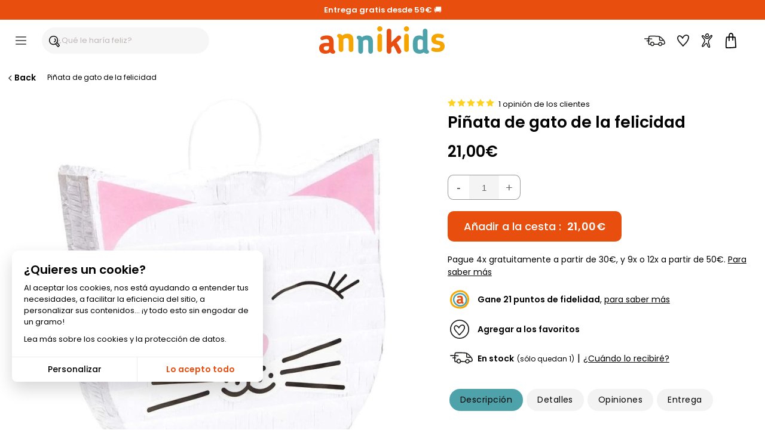

--- FILE ---
content_type: text/html; charset=ISO-8859-1
request_url: https://www.annikids.es/product-ACT00137/pinata-de-gato-de-la-felicidad.html
body_size: 52650
content:
<!DOCTYPE html><html lang="es"><head><meta http-equiv="X-UA-Compatible" content="IE=edge"><meta name="viewport" content="width=device-width, initial-scale=1"><meta charset="ISO-8859-1"><title>Piñata de gato de la felicidad para el cumpleaños de tu hijo - Annikids</title><meta name="description" content="Un tesoro de fiesta por descubrir¡La piñata Cat Bonheur transformará cada cumpleaños en un momento mágico! Fabricada con cartón y papel de seda, esta alegre piñata de vivos colores es el complemento ideal para alegrar cualquier fiesta infantil. Con sus generosas dimensiones de 40 x 35 x 10 cm,&hellip;" /><meta name="keywords" content="piñata, gato, felicidad, para, cumpleaños, hijo, tesoro, fiesta, por, descubrir¡la, cat, bonheur, transformará, cada, momento, mágico, fabricada, con, cartón, papel, seda, esta, alegre, vivos, colores, complemento, ideal, alegrar, cualquier, infantil., sus, generosas, dimensiones, cm,&hellip;" /><meta name="robots" content="index, follow" /><meta name="theme-color" content="#ffffff"><meta name="ms.locale" content="es-ES" /><script>var sequraConfigParams = { merchant: "annikids",assetKey: "1fmst3cJYr",products: ["pp3"],scriptUri: "https://live.sequracdn.com/assets/sequra-checkout.min.js",decimalSeparator: ",",thousandSeparator: ".",locale: "es-ES",currency: "EUR",rebranding: true,};(function(i, s, o, g, r, a, m) {i['SequraConfiguration'] = g;i['SequraOnLoad'] = [];i[r] = {};i[r][a] = function(callback) {i['SequraOnLoad'].push(callback);};(a = s.createElement(o)), (m = s.getElementsByTagName(o)[0]);a.async = 1;a.src = g.scriptUri;m.parentNode.insertBefore(a, m);})(window, document, 'script', sequraConfigParams, 'Sequra', 'onLoad'); </script><script type="text/javascript"> var HTTP_HOST_current='https://www.annikids.es/';  var idl_current='ES';  var msgEmpty="Debes introducir tu contraseña.";  var msgFilled="La contraseña debe tener 8 caracteres como mínimo, incluyendo al menos 1 número y 1 letra. Utiliza únicamente letras, números y signos de puntuación comunes.";  var msgPattern="Utiliza únicamente letras, números y signos de puntuación comunes."; var msgShort="Tu contraseña no es lo suficientemente segura. Prueba con una contraseña más larga."; var msgLonger="Tu contraseña es demasiado larga."; var mnmb="[base64]"; var mnfb="Filtros"; var mntb="Ordenar";</script><script type="text/javascript" src="https://www.annikids.es/min/b=js&amp;f=/jquery-latest.min.js,/jquery.touchSwipe.min.js,/nav.js,/jquery.iosslider.min.js&verjs=v251022" defer></script><link rel="stylesheet" type="text/css" href="https://www.annikids.es/min/b=styles&amp;f=/structure.css,/structure_button.css,/header.css,/onglet.css,/ak-structure.css,/footer.css,/rating-stars.css,/file_ariane.css,/divalerte.css,/divpanier.css,/fondya.css,/back.css,/base.css,/doofinder_fullscreen.css,/texte.css,/link.css,/global-v2.css,/grid-items.css,/filter_categorie.css,/produits_navigation.css,/fidelite.css,/menuIdentification.css,/item.css,/widgets_sp.css,/newsletter.css,/trigger_newsletter.css,/blocks_products.css,/framework/lightbox/glightbox.css,/fiche_produit.css,/bts-template.css,/bts-template-col.css,/cookies.css,/delivery_simulator.css,/iosslider_carousel.css,/home.css,/liste-de-cadeaux_ak.css,/wishlists.css,/global-v6.css,/responsiveDesignWeb.css,/responsiveDesign_new.css,/responsive_v6.css,/structure_mobile.css,/structure_desktop.css&vercss=v251022" /><link rel="icon" href="https://www.annikids.es/favicon/favicon.ico" type="image/x-icon"><link rel="shortcut icon" href="https://www.annikids.es/favicon/favicon.ico" sizes="any" type="image/x-icon"><link rel="shortcut icon" href="https://www.annikids.es/favicon/tiny_logo_04.svg" type="image/svg+xml">

<script> window.dataLayer = window.dataLayer || [];  function gtag(){dataLayer.push(arguments);}  gtag('consent', 'default', {  'ad_storage': 'denied',  'ad_personalization': 'denied',  'ad_user_data': 'denied',  'analytics_storage': 'granted',  'wait_for_update': 500 });</script><script async src="https://www.googletagmanager.com/gtag/js?id=G-PXP1E9WYQ4"></script><script> window.dataLayer = window.dataLayer || [];  function gtag(){dataLayer.push(arguments);}  gtag('js', new Date());  gtag('config', 'G-PXP1E9WYQ4'); </script><script > !function (f,b,e,v,n,t,s){  if (f . fbq) return;  n = f . fbq = function () {  n . callMethod ? n . callMethod . apply(n, arguments) : n . queue . push(arguments)};  if (!f . _fbq) f . _fbq = n;  n . push = n;  n . loaded = !0;  n . version = '2.0';  n . queue = [];  t = b . createElement(e);  t . async = !0;  t . src = v;  s = b . getElementsByTagName(e)[0];  s . parentNode . insertBefore(t, s)}(window, document,'script','https://connect.facebook.net/en_US/fbevents.js');  fbq('consent', 'revoke');  fbq('init', '374762251980032');  fbq('track', 'PageView'); </script ><link rel="canonical" href="https://www.annikids.es/product-ACT00137/pinata-de-gato-de-la-felicidad.html" /><meta property="og:title" content="Piñata de gato de la felicidad" /><meta property="og:type" content="product" /><meta property="og:url" content="https://www.annikids.es/product-ACT00137/pinata-de-gato-de-la-felicidad.html" /><meta property="og:image" content="https://www.annikids.es/img/ACT00137/" /><meta property="og:description" content="Un tesoro de fiesta por descubrir¡La piñata Cat Bonheur transformará cada cumpleaños en un momento mágico! Fabricada con cartón y papel de seda, esta alegre piñata de vivos colores es el complemento ideal para alegrar cualquier fiesta infantil. Con sus generosas dimensiones de 40 x 35 x 10 cm, espera ser lleno de caramelos y pequeños juguetes para una explosión de alegría.Las piñatas se entregan sin llenar, pero tenga la seguridad de que se proporcionan explicaciones detalladas para guiarlo paso a paso. Este lindo y colorido gato trae sonrisas y promete una búsqueda del tesoro inolvidable. ¡Todo para compartir con amigos y vivir recuerdos inolvidables!" /><meta property="og:locale" content="es_ES" /><meta property="og:site_name" content="Annikids.es" /><meta property="og:price:amount" content="21.00" /><meta property="og:price:currency" content="EUR" /></head><body><a name="0"></a><a name="TopSite"></a><div id="widget-spread-58873" class="widget-info"><div class="sp-widgets-container-1538046055584 "><div class="sp-widget-61733 sp-widget-rwd sp-widget-rwd-mobile sp-widget-rwd-tablet sp-widget-rwd-pc"><div class="spWidgetHtmlClassic61733 sp-widget sp-w-html null sp-expanded sp-fit-xlarge" style="opacity: 1; background-color:#e84e0e;border-color:#ffffff;border-width:0px;border-style:solid;border-radius:0px;; "><div class="sp-w-html-inner"><div class="sp-w-html-content"><div class="sp-clearfix"><div class="sp-widgets-contenu"><p><a href="https://www.annikids.es/about-delivery"><span style="color:#FFFFFF"><strong>Entrega gratis desde 59&euro;</strong></span></a><span style="color:#FFFFFF">&nbsp;&#128666;</span></p></div></div></div></div></div></div></div></div><header id="headerMenu" ><div id="header" role="navigation"><div id="nav-main"><div id="nav-burger" title="Menú" class="header__burger"><div class="mobile-menu--trigger"><span></span><span></span><span></span><span></span></div></div><div class="header__search"><div id="header-search-box-wrap"><div id="header-search-box"><input type="text" class="search-input df-toggleInput" maxlength="256" placeholder="¿Qué le haría feliz?" autocomplete="off" name="critere" id="keyword-search-field" ><span class="search-box__button-wrapper"><span class="search-box__button-wrapper-item"><div class="button-and-tooltip"><button type="submit" class="search-button search-box__button"><svg focusable="false" class="ev-svg-icon icon-search-submit" xmlns="http://www.w3.org/2000/svg" viewBox="0 0 58.73 61.19"><g id="navigation"><g><path d="M57.51,49.36c-3.88-4.54-7.79-9.05-11.68-13.58,2.04-3.64,3.24-7.75,3.27-11.99,0,0,0,0,0,0C50.03-6.12,5.49-8.26,.5,19.81c-2.69,12.92,5.66,26.61,18.92,28.88,5.45,1.24,10.84,.26,15.5-2.21,2.09,3.51,7.35,7.51,9.07,10.01,6.16,8.11,7.84,4.44,13.36-1.52,1.78-1.51,1.84-4.01,.16-5.62ZM5.29,21.34c.09-.83,.73-3.64,1.36-5.03-.07,.16-.08,.2-.07,.19,.55-1.32,1.3-2.59,2.12-3.77,.02-.03,.11-.15,.18-.24,.88-1.12,1.9-2.13,2.99-3.05,.06-.05,.61-.48,.14-.12,1.06-.91,3.79-2.37,4.39-2.61,1.9-.79,3.91-1.33,5.95-1.63,.86-.13,4.11-.28,5.69-.03,.05,0,.21,.03,.32,.04,3.58,.47,7.12,2.05,9.22,3.69,1.1,.87,2.1,1.87,2.98,2.97,.03,.04,.05,.07,.07,.09,.73,.99,1.34,2.06,1.87,3.17,.02,.03,.1,.22,.14,.33,1.12,2.85,1.54,5.29,1.44,8.45h0c-1.82,28.09-42.07,26.5-38.81-2.45Zm33.79,22.41s.02,.1,.02,.16c-.02-.02-.04-.04-.06-.06-.02-.01-.02-.02-.04-.03,.03-.02,.05-.04,.08-.06Zm-.06,.62c.04-.15,.07-.3,.08-.44,0,.12-.02,.26-.08,.44Zm.09-.46c0-.07,.01-.13,.02-.19,1.37-1.11,2.64-2.35,3.77-3.7,3.38,3.94,7.66,8.86,10.36,12.06-.95,.99-2.43,2.47-3.29,3.44-3.67-3.74-7.22-7.82-10.86-11.6Z"/><path d="M29.73,14.56c-.89,.89-1.04,2.67,0,3.54,1.25,1.07,1.63,1.6,2.34,3.06,.38,1.02,.68,2.3,.52,3.79-.14,.92-.4,1.61-.65,2.13-.25,.48-.54,.95-.86,1.38-.04,.05-.15,.18-.2,.24-.24,.28-.5,.54-.78,.79-.47,.44-1.29,.97-2.16,1.35-3.02,.44-2.89,5.59,1.01,4.92,4.11-1.36,7.53-4.85,8.41-9.17,1.4-3.82-2.49-15.35-7.63-12.01Z"/></g></g></svg></button></div></span></span></div></div></div><div class="header__logo"><a href="https://www.annikids.es/" id="navLogo" aria-label="Annikids"><span id="navLogoPrincipal"><svg id="annikids_logo" focusable="false" class="ev-svg-icon logo-annikids " width="80" height="100%" xmlns="http://www.w3.org/2000/svg" viewBox="0 0 442.85 97.21"><defs><style>.cls-logo-1{fill:#4da3a9;}.cls-logo-2{fill:#f6a500;}.cls-logo-3{fill:#e74e0f;}</style></defs><g id="Calque_1-2"><g><path class="cls-logo-3" id="logo_car-1" d="M48.67,97.21c-2.18,0-4.37-.49-6.43-1.7-1.33-.85-2.79-1.94-3.64-3.4-4.73,4.01-11.41,5.1-16.75,5.1-14.44,0-21.85-7.52-21.85-19.05v-.85c0-11.29,8.5-18.33,24.03-18.33h10.8v-2.31c0-7.04-1.82-11.04-9.22-11.04-3.88,0-6.43,.73-8.62,1.58-2.55,.85-4.13,1.82-6.31,1.82-3.76,0-6.31-2.79-6.31-6.19s3.04-5.95,7.04-7.52c5.1-2.06,11.41-2.67,15.54-2.67,17.6,0,24.27,7.77,24.27,25.97v20.27c0,4.13,1.34,5.22,3.16,6.8,1.21,1.09,2.31,2.55,2.31,4.85,0,4.73-3.4,6.68-8.01,6.68Zm-13.84-26.46h-8.86c-7.28,0-9.71,2.91-9.71,6.92v.85c0,4.49,2.91,7.16,9.1,7.16,5.58,0,9.47-3.16,9.47-9.59v-5.34Z"/><path class="cls-logo-2" id="logo_car-2" d="M112.38,91.15c-4.49,0-8.13-3.64-8.13-8.13v-31.56c0-4.98-1.34-9.47-8.5-9.47-4.49,0-8.01,1.94-10.19,4.98v36.05c0,4.49-3.64,8.13-8.13,8.13s-8.25-3.64-8.25-8.13V45.76c0-4.13-1.7-5.34-3.52-6.92-1.34-.97-2.31-2.55-2.31-4.73,0-4.73,3.4-6.8,8.13-6.8,2.55,0,5.34,.97,7.77,2.67,.97,.85,1.94,1.94,2.67,3.16,4.37-4.13,10.32-6.55,18.33-6.55,15.29,0,20.39,9.22,20.39,22.94v33.5c0,4.49-3.64,8.13-8.25,8.13Z"/><path class="cls-logo-1" id="logo_car-3" d="M181.56,97.21c-4.49,0-8.13-3.64-8.13-8.13v-31.56c0-4.98-1.34-9.47-8.5-9.47-4.49,0-8.01,1.94-10.19,4.98v36.05c0,4.49-3.64,8.13-8.13,8.13s-8.25-3.64-8.25-8.13V51.82c0-4.13-1.7-5.34-3.52-6.92-1.34-.97-2.31-2.55-2.31-4.73,0-4.73,3.4-6.8,8.13-6.8,2.55,0,5.34,.97,7.77,2.67,.97,.85,1.94,1.94,2.67,3.16,4.37-4.13,10.32-6.55,18.33-6.55,15.29,0,20.39,9.22,20.39,22.94v33.5c0,4.49-3.64,8.13-8.25,8.13Z"/><path class="cls-logo-2" id="logo_car-4" d="M213.96,18.57c-5.1,0-9.22-4.13-9.22-9.22s4.13-9.35,9.22-9.35,9.34,4.13,9.34,9.35-4.13,9.22-9.34,9.22Zm0,72.58c-4.37,0-8.13-3.64-8.13-8.13V34.83c0-4.49,3.76-8.25,8.13-8.25,4.61,0,8.25,3.76,8.25,8.25v48.18c0,4.49-3.64,8.13-8.25,8.13Z"/><path class="cls-logo-3" id="logo_car-5" d="M281.68,97.21c-2.91,0-5.71-1.46-7.04-4.98-3.52-8.01-7.77-16.26-12.5-23.55l-7.4,7.04v13.35c0,4.49-3.64,8.13-8.25,8.13-4.37,0-8.13-3.64-8.13-8.13V16.74c0-4.49,3.76-8.13,8.13-8.13,4.61,0,8.25,3.64,8.25,8.13V56.55l22.09-21.85c2.91-2.79,7.52-2.67,10.32,.24,2.79,2.91,2.79,7.52-.12,10.19l-13.47,12.86c5.83,8.62,11.29,18.33,15.66,28.4,2.55,6.19-2.55,10.8-7.52,10.8Z"/><path class="cls-logo-2" id="logo_car-6" d="M308.13,18.57c-5.1,0-9.22-4.13-9.22-9.22s4.13-9.35,9.22-9.35,9.35,4.13,9.35,9.35-4.13,9.22-9.35,9.22Zm0,72.58c-4.37,0-8.13-3.64-8.13-8.13V34.83c0-4.49,3.76-8.25,8.13-8.25,4.61,0,8.25,3.76,8.25,8.25v48.18c0,4.49-3.64,8.13-8.25,8.13Z"/><path class="cls-logo-1" id="logo_car-7" d="M379.25,97.21c-2.43,0-5.22-.85-7.65-2.67-.73-.61-1.46-1.34-2.06-2.18-4.25,3.03-9.95,4.85-15.41,4.85-15.9,0-23.42-9.1-23.42-25.97v-9.83c0-17.84,5.58-28.76,22.21-28.76,4.61,0,9.35,1.46,12.86,3.76V16.74c0-4.49,3.52-8.13,8.13-8.13s8.25,3.64,8.25,8.13v62.14c0,4.13,1.21,5.22,3.15,6.8,1.09,1.09,2.19,2.55,2.19,4.85,0,4.73-3.4,6.68-8.25,6.68Zm-13.47-46.97c-2.67-2.55-6.19-3.76-8.98-3.76-7.04,0-9.59,4.25-9.59,11.77v14.2c0,7.28,2.55,11.04,9.71,11.04,2.79,0,6.07-1.34,8.86-3.4v-29.86Z"/><path class="cls-logo-2" id="logo_car-8" d="M417.48,91.15c-8.74,0-13.35-1.09-17.6-2.55-3.52-1.21-4.98-5.34-4-8.74,1.33-4.01,5.46-5.58,8.98-4.37,3.52,1.34,6.43,2.31,12.74,2.31s9.71-2.31,9.71-5.95c0-6.19-8.62-5.95-16.87-8.13-7.4-1.82-14.44-5.58-14.44-17.48,0-12.99,10.56-19.66,22.7-19.66,7.77,0,12.38,1.09,16.99,2.67,3.76,1.34,5.46,4.98,4.37,8.62-1.09,3.52-4.85,5.58-8.5,4.49-4.61-1.58-7.77-2.43-11.89-2.43-5.71,0-8.25,2.43-8.25,5.22,0,5.58,6.92,5.83,14.93,7.65,8.01,1.7,16.51,5.1,16.51,18.33,0,14.44-12.38,20.03-25.37,20.03Z"/></g></g></svg><span>¡Todo para el cumpleaños de los niños!</span></span></a></div><div class="header__icons"><div id="menuTopInfoLivraison"><a href="https://www.annikids.es/about-delivery" rel="nofollow" title="Entrega"><span class="btn__inner"><svg focusable="false" class="ev-svg-icon livraison-header" width="24" height="24" xmlns="http://www.w3.org/2000/svg" viewBox="0 0 109.19 54.72"><defs><style>.cls-lih-1{fill:#1d1d1b;}</style></defs><g id="top"><path class="cls-lih-1" d="M108.83,35.46c-.91-4.01-2.71-8.13-5.17-11.44-1.31-1.76-2.81-3.38-4.26-5.02-2.13-2.41-4.29-4.8-6.55-7.1-2.42-2.47-5.15-4.57-8.05-6.46-2.01-1.31-4.17-2.44-6.47-3.15-1.95-.61-4.02-.87-6.05-1.09-3.87-.42-7.77-.48-11.66-.67C53.25,.17,45.85-.08,38.45,.03c-3.06,.04-6.13,.12-9.17,.5-1.89,.23-4.46,.41-5.87,1.9-.73,.77-.98,2.12-1.23,3.14-.29,1.17-.52,2.36-.73,3.55-.29,1.68-.54,3.37-.76,5.07-6.13-.17-12.27-.25-18.41-.24-3.06,0-3.07,4.76,0,4.76,5.97-.02,11.94,.06,17.9,.23,0,.09-.02,.18-.03,.28-.16,1.82-.28,3.66-.36,5.5-2.32-.03-4.64,.12-6.96,.46-1.24,.18-2.02,1.81-1.66,2.92,.44,1.35,1.6,1.85,2.92,1.66,.07-.01,.13-.02,.18-.03,.08-.01,.17-.02,.25-.03,.31-.03,.62-.07,.93-.1,.53-.05,1.06-.09,1.6-.12,.88-.05,1.77-.06,2.65-.05,.01,4.13,.3,8.25,1.04,12.29,.29,1.6,.68,3.18,1.21,4.72,.13,.38,.33,.69,.57,.93,.38,.46,.96,.79,1.73,.81,2.6,.09,5.21,.13,7.81,.2,2.02,3.36,5.88,6.15,9.76,6.34,4.72,.23,8.59-3.15,10.33-7.31,6.92,.2,13.85,.17,20.77,.36,.42,1.19,1.08,2.34,2.01,3.38,4.48,4.99,12.97,4.43,16.87-.94,.7-.96,1.2-2.06,1.56-3.2,.96,.1,1.98,.06,2.91,.13,2.6,.19,5,.16,7.4-.99,1.94-.93,3.76-2.55,4.73-4.48,1.02-2.02,.91-4.05,.42-6.2Zm-9.26-9s.04,.05,.07,.08c.06,.07,.11,.16,.18,.22-.17-.17-.25-.26-.29-.29,.01,0,.03,0,.04-.01Zm-11.94-13.01c2.98,2.73,5.69,5.79,8.35,8.85-.15,.01-.29,.03-.44,.04-1.46,.11-2.92,.13-4.38,.12-2.74-.03-5.49-.17-8.21-.47-.22-.02-.44-.05-.66-.08-.17-2.29-.13-4.61-.13-6.9,0-1.87,.05-3.75,.02-5.63,1.96,1.2,3.84,2.59,5.45,4.07Zm-5.22,9.52s0-.09-.02-.13c.42,.68,.01,.28,.02,.13Zm-39.68,26.98c-.81,.09-1.51-.03-2.29-.31,0,0-.02,0-.03-.01-.05-.03-.38-.2-.42-.22-.33-.19-.65-.38-.97-.59-1.39-.94-2.54-2.18-3.3-3.68-1.65-5.29,4.18-11.18,9.32-7.76,2.2,1.47,3.75,4.32,3.13,6.98-.62,2.65-2.69,5.31-5.44,5.59Zm44.06-1.3c-1.31,.98-3.13,1.39-4.74,1.16-2.2-.32-4.06-1.83-4.75-3.83,.1-.59,0-1.23-.29-1.75,0-.24,.01-.48,.05-.73,.45-3.07,3.58-5.32,6.55-5.49,1.7-.1,3.26,.49,4.48,1.71,.58,.58,1.07,1.27,1.34,2.05,.21,.62,.18,1.24,.22,1.86-.26,.27-.46,.61-.57,1.06-.37,1.53-.98,3-2.28,3.97Zm17.5-9.39c-.53,1.27-1.81,2.24-3.03,2.78-1.65,.73-3.48,.44-5.22,.32-.45-.03-.91-.06-1.36-.06-.11,0-.23,0-.34,0-.03-.38-.09-.77-.16-1.14-.7-3.42-3.6-6.21-6.8-7.37-3.01-1.09-6.5-.49-9.25,1.03-3.19,1.77-5.21,4.88-5.68,8.18-6.49-.17-12.98-.15-19.47-.32-.46-7.79-9.47-14.34-16.89-9.4-3.37,2.25-5.58,6.27-5.46,10.31-1.53-.04-3.07-.08-4.6-.12-1.24-4.43-1.55-9.11-1.56-13.72,.14,.02,.31,.05,.34,.05,.62,.1,1.23,.21,1.84,.33,1.22,.24,2.63-.35,2.92-1.66,.27-1.18-.36-2.66-1.66-2.92-1.12-.22-2.23-.4-3.35-.53,.07-1.98,.17-3.96,.34-5.92,4.79,.17,9.58,.38,14.36,.67,3.06,.18,3.05-4.57,0-4.75-4.61-.28-9.22-.48-13.84-.65,.17-1.3,.36-2.58,.58-3.85,.28-1.59,.57-3.21,1.04-4.77,.05-.02,.1-.03,.16-.05,.31-.09,.63-.16,.94-.22,.21-.04,.42-.08,.63-.11,.08-.01,.36-.05,.48-.07,.13-.01,.49-.06,.55-.06,.23-.03,.46-.05,.69-.07,.58-.06,1.17-.1,1.76-.14,1.23-.08,2.46-.13,3.69-.17,5.87-.18,11.76-.05,17.63,.15,5.78,.2,11.62,.33,17.38,.84,2.19,.19,4.33,.51,6.37,1.19,.33,5.18-.26,10.41,.25,15.59,.12,1.25,.26,2.6,1.46,3.33,.63,.38,1.38,.47,2.1,.58,2.86,.41,5.75,.6,8.64,.68,3.16,.08,6.67,.21,9.74-.71,.06,.08,.37,.41,.47,.56,1.85,2.68,3.21,5.74,4.05,8.89,.31,1.18,.73,2.21,.26,3.34Z"/></g></svg><span class="btn__label">Entrega</span></span></a></div><div id="menuTopInfoWishlist"><a href="https://www.annikids.es/wishlist" rel="nofollow" title="Favoritos"><span class="btn__inner"><svg focusable="false" class="ev-svg-icon favoris" width="24" height="100%" xmlns="http://www.w3.org/2000/svg" viewBox="0 0 55.49 54.38"><defs><style>.cls-fav-1{fill:#1d1d1b;}</style></defs><g id="top"><path class="cls-fav-1" d="M50.99,2.74C48.41,.82,44.74-.12,41.54,.01c-3.58,.15-6.83,1.7-9.62,3.86-2.69,2.08-4.95,4.67-6.88,7.46-2.34-2.67-5.09-5.07-8.19-6.63-2.47-1.24-5.18-1.93-7.93-1.33-2.86,.62-5.2,2.81-6.76,5.2-5.74,8.78,1.16,20.17,7.01,26.96,2.18,2.54,4.59,4.89,6.85,7.37,3.19,3.51,6.29,7.1,9.32,10.75,.83,1,2.7,.94,3.54,0,6.17-6.95,13.61-12.97,18.93-20.64,3.09-4.46,5.66-9.57,6.98-14.85,1.37-5.49,1.13-11.77-3.78-15.42Zm-8.34,28.89c-.04,.05-.04,.05,0,0h0Zm7.8-17.45c0,.11-.02,.22-.04,.34,0,0,0,0,0,.01,0,0,0,0,0,0-.04,.27-.09,.53-.14,.8-.12,.66-.28,1.31-.45,1.96-.71,2.65-1.49,4.53-2.61,6.8-1.01,2.04-2.15,4.03-3.42,5.92-.3,.45-.62,.89-.94,1.33-.08,.11-.14,.19-.18,.24-.26,.32-.51,.64-.77,.95-1.7,2.05-3.5,4-5.35,5.91-3.12,3.23-6.33,6.37-9.39,9.66-4.28-5.07-8.71-10.01-13.29-14.81-.4-.42-.8-.85-1.18-1.3-.22-.25-.43-.51-.65-.77-.11-.13-.21-.26-.32-.39-.03-.04-.23-.29-.32-.41-1.24-1.63-2.39-3.35-3.39-5.14-1.09-1.95-1.85-3.63-2.43-5.76-.52-1.93-.72-4.03-.27-5.82,.45-1.81,1.56-3.6,3.13-4.73,.79-.56,1.53-.81,2.16-.83,1.12-.04,1.68,.06,2.88,.51,1.91,.7,4.01,2.31,5.64,3.82,.84,.78,1.64,1.6,2.4,2.45,.34,.38,.67,.77,1,1.17,0,0,0,0,0,0-.1,.79,.07,1.54,.75,2.16,.92,.83,2.66,1.1,3.54,0,.38-.48,.6-.95,.71-1.44,.08-.15,.15-.3,.23-.44,.45-.81,.95-1.59,1.48-2.36,.8-1.16,1.1-1.56,2.03-2.63,.95-1.1,1.97-2.13,3.07-3.08,.92-.79,2.04-1.56,3.3-2.2,.87-.44,2.48-.97,3.35-1.06,1.51-.15,2.77,.03,4.21,.42,1.32,.36,1.82,.56,3.01,1.39,0,0,0,0,0,0,.1,.09,.21,.18,.31,.27,.18,.16,.34,.34,.5,.51,.09,.1,.14,.14,.18,.17,0,.01,.01,.04,.06,.1,.16,.25,.32,.49,.47,.75,.08,.14,.14,.29,.21,.43,.02,.06,.16,.43,.19,.51,.14,.45,.25,.92,.33,1.39,0,.07,.05,.44,.06,.56,.02,.25,.03,.5,.03,.75,0,.63-.03,1.25-.08,1.87Z"/></g></svg><span class="btn__label">Favoritos</span></span></a></div><div id="menuTopInfoCompte"><a href="https://www.annikids.es/account" rel="nofollow" title="Mi cuenta" onclick=" call_divContent('https://www.annikids.es/','ajax-my-account.php?typeListe=myaccount'); return false;" ><span class="btn__inner"><svg focusable="false" class="ev-svg-icon compte" width="24" height="100%" xmlns="http://www.w3.org/2000/svg" viewBox="0 0 59.03 81.47"><g id="Calque_1-2"><g><path d="M39.88,10.04c-.35-3.92-1.76-8.13-5.81-9.58-3.16-1.13-6.69-.09-9.32,1.83-2.87,2.1-5.02,5.4-5.1,9.04-.09,4.31,2.92,8.99,7.1,10.29,7.47,2.33,13.37-4.55,13.12-11.58Zm-8.44,7.06c-2.4,.87-4.6-.14-6-2.14-1.57-2.24-1.44-4.91,.17-7.1,1.28-1.74,3.55-3.31,5.8-3.23,2.8,.11,3.62,3.06,3.83,5.41,.1,2.79-.91,6.01-3.8,7.06Z"/><path d="M43.74,37.06c3.5-4.82,7.72-9.06,11.21-13.89,2.18-3.01,5.47-7.73,3.46-11.6-5.13-9.88-17.19,8.47-20.35,11.51-4.87,4.34-10.29,5.69-15.26,.96-3.37-3.2-6.09-7.05-9.56-10.14-2.51-2.24-5.78-4.48-9.3-3.38C1.16,11.4-.38,13.81,.08,16.67c.55,3.43,3.28,6.47,5.34,9.11,2.8,3.58,5.94,7.05,8.03,11.11,2.72,5.29-.13,10.16-2.88,14.86-2.65,4.52-5.66,8.88-7.85,13.66-1.31,2.87-2.98,6.83-.89,9.74,2.48,3.45,6.54,2.09,9.19-.29,4.12-3.71,6.72-8.85,10.77-12.67,.79-.75,3.37-3.57,4.66-3,.84,.37,1.29,2.63,1.55,3.39,.92,2.7,1.76,5.43,2.8,8.09,1.61,4.11,3.58,8.52,7.96,10.27,3.21,1.29,6.68,.27,7.59-3.32,.62-2.45-.18-4.99-.84-7.34-1.1-3.88-2.24-7.75-3.36-11.62-1.09-3.75-2.87-7.88-2.67-11.84,.18-3.65,2.18-6.88,4.26-9.75Zm-2.11,36.53c.17,.8,.75,2.83-.11,3.26-.74,.36-2.38-.97-2.87-1.43-1.64-1.53-2.55-3.96-3.35-5.99-1.53-3.89-2.33-8.27-4.25-11.99-4.8-9.25-15.34,4.29-18.36,8.25-1.36,1.78-2.64,3.67-4.25,5.23-1.48,1.43-3.27,2.45-2.73-.32,.8-4.1,3.84-8.18,5.97-11.69,3.97-6.53,9.97-14.44,6.73-22.37-2.85-6.98-8.95-11.85-12.67-18.28-.32-.55-1.5-2.24-1.1-2.91,.84-1.4,3.27,.21,4.06,.78,3.6,2.58,6.27,6.45,9.3,9.63,2.67,2.8,5.54,5.39,9.49,5.95,5.51,.78,9.89-1.81,13.86-5.35,2.99-2.88,5.35-6.34,8.19-9.37,.7-.74,3.1-3.7,4.26-3.43,1.41,.33-.13,2.95-.55,3.74-4.36,8.11-12.34,13.77-16.39,22.1-5.36,11.02,2.47,23.28,4.79,34.19Z"/></g></g></svg><span class="btn__label">Cuenta</span></span></a></div><div id="menuTopInfoPanier"><a href="https://www.annikids.es/cart" rel="nofollow" title="Mi cesta"><span class="btn__inner"><svg focusable="false" class="ev-svg-icon basket" width="20" height="100%" xmlns="http://www.w3.org/2000/svg" viewBox="0 0 50.19 70.57"><g id="Calque_1-2"><g><path d="M2.7,19.59C1.1,26.98,.52,34.59,.22,42.13s-.26,15.01-.1,22.51c.07,3.21,5.07,3.22,5,0-.16-7.36-.2-14.74,.08-22.1,.28-7.24,.78-14.53,2.32-21.62,.68-3.14-4.14-4.48-4.82-1.33h0Z"/><path d="M3,70.23c14.37,.78,28.79,.21,43.06-1.71,1.34-.18,2.5-1.02,2.5-2.5,0-1.21-1.15-2.68-2.5-2.5-14.27,1.91-28.68,2.48-43.06,1.71-3.22-.17-3.21,4.83,0,5h0Z"/><path d="M7.43,22.48c11.85-.78,23.73-.66,35.56,.36,1.35,.12,2.5-1.23,2.5-2.5,0-1.45-1.15-2.38-2.5-2.5-11.83-1.01-23.71-1.13-35.56-.36-1.35,.09-2.5,1.09-2.5,2.5,0,1.28,1.15,2.59,2.5,2.5h0Z"/><path d="M41.81,20.48c1.66,13.32,2.64,26.81,3.24,40.22,.05,1.22,.1,2.44,.12,3.66,0,.39,0,.78,0,1.17s-.15,1.18,.03,.17c-.23,1.33,.36,2.69,1.75,3.08,1.21,.33,2.84-.41,3.08-1.75,.29-1.65,.15-3.37,.09-5.03-.11-2.95-.29-5.89-.48-8.84-.48-7.52-1.07-15.03-1.76-22.53-.31-3.39-.64-6.77-1.06-10.15-.17-1.34-1.03-2.5-2.5-2.5-1.22,0-2.67,1.15-2.5,2.5h0Z"/><path d="M19.01,35.35c-.34-2.98-.35-6.03-.37-9.02-.03-4.36,.11-9.41,.72-13.28,.15-.96,.33-1.92,.57-2.87,.11-.42,.22-.84,.36-1.26,.06-.19,.13-.38,.2-.58,.23-.67-.06,.07,.11-.28,.15-.31,.33-.59,.49-.89,.08-.15,.43-.54-.03,.01,.22-.26,.45-.52,.7-.75,.85-.82,1.88-1.34,3.05-1.46,1.84-.2,4.06,.99,5.3,2.78,1,1.45,1.38,3.81,1.55,5.82,.53,6.54-.34,13.1-.48,19.63-.07,3.22,4.93,3.22,5,0,.13-6.32,.93-12.65,.53-18.98-.18-2.83-.55-5.78-1.88-8.32-1.44-2.77-4.36-5.06-7.43-5.69-3.3-.68-6.58,.3-9.05,2.58-1.61,1.49-2.5,3.44-3.08,5.52-1.35,4.81-1.52,10.02-1.6,14.99-.06,3.99-.1,8.08,.35,12.05,.15,1.34,1.04,2.5,2.5,2.5,1.23,0,2.66-1.15,2.5-2.5h0Z"/></g></g></svg><span class="btn__label">Cesta</span></span><span class="header__cart-count"><svg class="header__cart-counter cart-counter" width="25" height="100%" xmlns="http://www.w3.org/2000/svg" viewBox="0 0 70.44 63.82"><g><path d="M7.16,50.97C1.04,39.2,1.08,27.17,5,18.82,10.48,7.15,28.59-3.87,50,1.32c21.41,5.18,25.26,29.44,15,50-5.83,11.69-23.32,15.44-42.5,10-3.48,1.62-22.5,2.5-22.5,2.5,0,0,8.86-9.57,7.16-12.85Z"/></g> </svg><span id="cart-qty" class="header__cart-qty"></span></span></a><div class="clear"></div></div></div></div><div class="clear"></div></div><div class="clearfix" id="HeaderMenu-nav"><nav class="navPrimary OgCenter"><ul class="clearfix" id="nav"><li class="primary" id="menuPRODUCTES"  onmouseout="javascript:hide_swe('PRODUCTES');"  onmouseover="javascript:show_swe('PRODUCTES');" ><a class="ptop " href="https://www.annikids.es/productos.html" >Todos los productos</a><ul class="globalSousMenu sousMenuDeroule masque positionLeft wFull" id="smenuPRODUCTES" nb_scat="11" nb_column="8"><li class="RubSousMenu left"><ul class="NavSCover"><li class="mscat"><a href="https://www.annikids.es/decoracion-de-cumpleanos.html"  class="biol"  title="&#129380; La decoración de la mesa" >&#129380; La decoración de la mesa</a><ul class="NavSCNover"><li class="menuFiltre"><a href="https://www.annikids.es/decoracion-de-cumpleanos/platos.html" class="txtfiltre" title="Platos de cumpleaños de cartón">Platos</a></li><li class="menuFiltre"><a href="https://www.annikids.es/decoracion-de-cumpleanos/vasos.html" class="txtfiltre" title="Vasos de cumpleaños de cartón">Vasos</a></li><li class="menuFiltre"><a href="https://www.annikids.es/decoracion-de-cumpleanos/servilletas.html" class="txtfiltre" title="Servilletas de papel para cumpleaños">Servilletas</a></li><li class="menuFiltre"><a href="https://www.annikids.es/decoracion-de-cumpleanos/pajitas.html" class="txtfiltre" title="Pajitas de papel para cumpleaños">Pajitas</a></li><li class="menuFiltre"><a href="https://www.annikids.es/decoracion-de-cumpleanos/cubiertos.html" class="txtfiltre" title="Cubiertos para cumpleaños">Cubiertos</a></li><li class="menuFiltre"><a href="https://www.annikids.es/decoracion-de-cumpleanos/confeti.html" class="txtfiltre" title="Confeti de cumpleaños">Confeti</a></li><li class="menuFiltre"><a href="https://www.annikids.es/decoracion-de-cumpleanos/manteles-de-cumpleano.html" class="txtfiltre" title="Manteles">Manteles</a></li><li class="menuFiltre"><a href="https://www.annikids.es/decoracion-de-cumpleanos/caminos-de-mesa.html" class="txtfiltre" title="Caminos de mesa para compleaños">Caminos de mesa</a></li><li class="menuFiltre"><a href="https://www.annikids.es/decoracion-de-cumpleanos/tarjetas-de-mesa.html" class="txtfiltre" title="Tarjetas de mesa y etiquetas">Tarjetas de mesa</a></li><li class="menuFiltre"><a href="https://www.annikids.es/decoracion-de-cumpleanos/centros-de-mesa.html" class="txtfiltre" title="Centros de mesa para cumpleaños">Centros de mesa</a></li><li class="menuFiltre sectionItems "><a href="https://www.annikids.es/decoracion-de-cumpleanos/salvamanteles.html" class="txtfiltre" title="Manteles individuales de cumpleaños">Salvamanteles</a></li><li class="menuFiltre"><a href="https://www.annikids.es/decoracion-de-cumpleanos/accesorios-de-fiesta.html" class="txtfiltre" title="Accesorios de fiesta">Accesorios de fiesta</a></li></ul></li><li class="mscat"><a href="https://www.annikids.es/pinatas-cumpleanos.html"  class="biol"  title="&#129669; Las piñatas" >&#129669; Las piñatas</a><ul class="NavSCNover"><li class="menuFiltre"><a href="https://www.annikids.es/pinatas-cumpleanos/las-pinatas.html" class="txtfiltre" title="Todas las piñatas de cumpleaños para niños">Las piñatas</a></li><li class="menuFiltre"><a href="https://www.annikids.es/pinatas-cumpleanos/accesorios-para-pinatas.html" class="txtfiltre" title="¿Qué poner en una piñata?">Accesorios para piñatas</a></li></ul></li></ul></li><li class="RubSousMenu left"><ul class="NavSCover"><li class="mscat"><a href="https://www.annikids.es/los-globos.html"  class="biol"  title="&#127880; Los globos" >&#127880; Los globos</a><ul class="NavSCNover"><li class="menuFiltre"><a href="https://www.annikids.es/arcos-de-globos.html" class="txtfiltre" title="Arcos de globos para cumpleaños">Arcos de globos</a></li><li class="menuFiltre"><a href="https://www.annikids.es/globos-simples.html" class="txtfiltre" title="Globos de cumpleaños simples">Globos simples</a></li><li class="menuFiltre"><a href="https://www.annikids.es/globos-estampados.html" class="txtfiltre" title="Globos de cumpleaños estampados">Globos estampados</a></li><li class="menuFiltre"><a href="https://www.annikids.es/globos-de-helio-con-forma.html" class="txtfiltre" title="Globos de helio para cumpleaños">Globos de helio con forma</a></li><li class="menuFiltre"><a href="https://www.annikids.es/globos-numeros-y-letras.html" class="txtfiltre" title="Globos de cumpleaños con números y letras">Globos números y letras</a></li><li class="menuFiltre"><a href="https://www.annikids.es/accesorios-para-globos.html" class="txtfiltre" title="Accesorios para globos de cumpleaños">Accesorios para globos</a></li><li class="menuFiltre"><a href="https://www.annikids.es/configurador-globos/" class="txtfiltre" title="Configurador de arcos">Configurador de arcos</a></li></ul></li><li class="mscat"><a href="https://www.annikids.es/la-decoracion.html"  class="biol"  title="&#127882; La decoración" >&#127882; La decoración</a><ul class="NavSCNover"><li class="menuFiltre"><a href="https://www.annikids.es/guirnaldas-y-banderines.html" class="txtfiltre" title="Guirnaldas y banderines de cumpleaños">Guirnaldas y banderines</a></li><li class="menuFiltre"><a href="https://www.annikids.es/cotillones-y-serpentinas.html" class="txtfiltre" title="Cotillones y serpentinas">Cotillones y serpentinas</a></li><li class="menuFiltre"><a href="https://www.annikids.es/colgantes.html" class="txtfiltre" title="Colgadores para fiestas">Colgantes</a></li><li class="menuFiltre"><a href="https://www.annikids.es/rosetones-y-adornos-de-papel.html" class="txtfiltre" title="Rosetones y adornos de papel">Rosetones y adornos de papel</a></li><li class="menuFiltre"><a href="https://www.annikids.es/decoraciones-de-pared.html" class="txtfiltre" title="Decoraciones de pared">Decoraciones de pared</a></li><li class="menuFiltre"><a href="https://www.annikids.es/decoraciones-florales.html" class="txtfiltre" title="Decoraciones florales">Decoraciones florales</a></li></ul></li></ul></li><li class="RubSousMenu left"><ul class="NavSCover"><li class="mscat"><a href="https://www.annikids.es/juegos-de-cumpleanos.html"  class="biol"  title="&#127919; Los juegos y actividades" >&#127919; Los juegos y actividades</a><ul class="NavSCNover"><li class="menuFiltre"><a href="https://www.annikids.es/juegos-de-cumpleanos/juegos-de-feria.html" class="txtfiltre" title="Juegos de fiera para cumpleaños">Juegos de feria</a></li><li class="menuFiltre"><a href="https://www.annikids.es/juegos-de-mesa.html" class="txtfiltre" title="Juegos de mesa">Juegos de mesa</a></li><li class="menuFiltre"><a href="https://www.annikids.es/juegos-al-aire-libre.html" class="txtfiltre" title="Juegos al aire libre">Juegos al aire libre</a></li><li class="menuFiltre"><a href="https://www.annikids.es/juegos-creativos.html" class="txtfiltre" title="Juegos creativos">Juegos creativos</a></li><li class="menuFiltre"><a href="https://www.annikids.es/puzzles.html" class="txtfiltre" title="Puzzles">Puzzles</a></li></ul></li><li class="mscat"><a href="https://www.annikids.es/la-papeleria.html"  class="biol"  title="&#9999;&#65039; La papelería" >&#9999;&#65039; La papelería</a><ul class="NavSCNover"><li class="menuFiltre"><a href="https://www.annikids.es/invitaciones-cumpleanos.html" class="txtfiltre" title="Invitaciones de cumpleaños infantiles">Invitaciones de cumpleaños</a></li><li class="menuFiltre"><a href="https://www.annikids.es/papeleria-creativa.html" class="txtfiltre" title="Papelería creativa">Papelería creativa</a></li><li class="menuFiltre"><a href="https://www.annikids.es/sobres.html" class="txtfiltre" title="Sobres">Sobres</a></li><li class="menuFiltre"><a href="https://www.annikids.es/colorear.html" class="txtfiltre" title="Colorear">Colorear</a></li><li class="menuFiltre"><a href="https://www.annikids.es/cintas-y-cordeles.html" class="txtfiltre" title="Cintas y cordeles">Cintas y cordeles</a></li><li class="menuFiltre"><a href="https://www.annikids.es/papel-de-regalo.html" class="txtfiltre" title="Papel de regalo">Papel de regalo</a></li><li class="menuFiltre"><a href="https://www.annikids.es/la-papeleria/botellas-y-lunch-box.html" class="txtfiltre" title="Botellas y Lunch box">Botellas y lunch box</a></li></ul></li></ul></li><li class="RubSousMenu left"><ul class="NavSCover"><li class="mscat"><a href="https://www.annikids.es/tartas.html"  class="biol"  title="&#127874; Las tartas" >&#127874; Las tartas</a><ul class="NavSCNover"><li class="menuFiltre"><a href="https://www.annikids.es/tartas/tartas-de-cumpleanos.html" class="txtfiltre" title="Tartas de cumpleaños infantiles">Tartas de cumpleaños</a></li><li class="menuFiltre"><a href="https://www.annikids.es/tartas/kits-de-tartas-sencillas.html" class="txtfiltre" title="Una tarta sencilla y bonita">Kits de tartas sencillas</a></li><li class="menuFiltre"><a href="https://www.annikids.es/tartas/brownies-de-cumpleanos.html" class="txtfiltre" title="Brownies de cumpleaños">Brownies de cumpleaños</a></li><li class="menuFiltre"><a href="https://www.annikids.es/tartas/cupcakes.html" class="txtfiltre" title="Cupcakes de cumpleaños">Cupcakes</a></li><li class="menuFiltre sectionItems "><a href="https://www.annikids.es/tartas/bizcochos.html" class="txtfiltre" title="¿Preparar una tarta sin hornear?">Bizcochos</a></li><li class="menuFiltre"><a href="https://www.annikids.es/tartas/discos-y-bordes-para-tartas.html" class="txtfiltre" title="Discos de azúcar y de oblea">Discos y bordes para tartas</a></li><li class="menuFiltre"><a href="https://www.annikids.es/tartas/pasta-de-azucar-y-pasta-de-almendras.html" class="txtfiltre" title="Pasta de azúcar y pasta de almendras">Pasta de azúcar y pasta de almendras</a></li><li class="menuFiltre"><a href="https://www.annikids.es/ingredientes-y-colorantes.html" class="txtfiltre" title="Ingredientes y colorantes">Ingredientes y colorantes</a></li><li class="menuFiltre sectionItems "><a href="https://www.annikids.es/tartas/decoraciones-para-tartas.html" class="txtfiltre" title="Temas y decoraciones para adornar tu pastel">Decoraciones para tartas</a></li><li class="menuFiltre"><a href="https://www.annikids.es/tartas/velas-de-cumpleanos.html" class="txtfiltre" title="Velas de cumpleaños originales">Velas de cumpleaños</a></li><li class="menuFiltre"><a href="https://www.annikids.es/tartas/accesorios-y-utensilios-de-pasteleria.html" class="txtfiltre" title="Accesorios de pastelería">Accesorios y utensilios</a></li><li class="menuFiltre"><a href="https://www.annikids.es/tartas/cajas-y-picos-para-cupcakes.html" class="txtfiltre" title="Cajas y picos para cupcakes">Cajas y picos para cupcakes</a></li><li class="menuFiltre"><a href="https://www.annikids.es/tartas/moldes-y-cortadores-de-galletas.html" class="txtfiltre" title="Cortadores y moldes para tartas">Moldes y cortadores de galletas</a></li><li class="menuFiltre sectionItems "><a href="https://www.annikids.es/tartas/soportes-para-tartas.html" class="txtfiltre" title="Soportes para tartas">Soportes para tartas</a></li></ul></li></ul></li><li class="RubSousMenu left"><ul class="NavSCover"><li class="mscat"><a href="https://www.annikids.es/golosinas.html"  class="biol"  title="&#127853; Las golosinas" >&#127853; Las golosinas</a><ul class="NavSCNover"><li class="menuFiltre"><a href="https://www.annikids.es/dulces.html" class="txtfiltre" title="Dulces de cumpleaños">Dulces</a></li><li class="menuFiltre"><a href="https://www.annikids.es/chocolates.html" class="txtfiltre" title="Chocolates">Chocolates</a></li><li class="menuFiltre"><a href="https://www.annikids.es/tarros-y-bolsas-de-caramelos.html" class="txtfiltre" title="Tarros y bolsas de confitería">Tarros y bolsas de caramelos</a></li></ul></li></ul></li><li class="RubSousMenu left"><ul class="NavSCover"><li class="mscat"><a href="https://www.annikids.es/disfraces.html"  class="biol"  title="&#129501; Los disfraces" >&#129501; Los disfraces</a><ul class="NavSCNover"><li class="menuFiltre"><a href="https://www.annikids.es/disfraces/todos-los-disfraces.html" class="txtfiltre" title="Todos los disfraces">Todos los disfraces</a></li><li class="menuFiltre"><a href="https://www.annikids.es/disfraces/accesorios.html" class="txtfiltre" title="Accesorios">Accesorios</a></li><li class="menuFiltre"><a href="https://www.annikids.es/disfraces/maquillaje.html" class="txtfiltre" title="Maquillaje">Maquillaje</a></li></ul></li></ul></li><li class="RubSousMenu left"><ul class="NavSCover"><li class="mscat"><a href="https://www.annikids.es/regalos-de-cumpleanos.html"  class="biol"  title="&#127873; Los regalos" >&#127873; Los regalos</a><ul class="NavSCNover"><li class="menuFiltre"><a href="https://www.annikids.es/regalos-de-cumpleanos/pequenos-regalos.html" class="txtfiltre" title="Todos los regalos">Pequeños regalos</a></li><li class="menuFiltre"><a href="https://www.annikids.es/regalos-de-cumpleanos/bolsas-y-bolsitas-para-regalos.html" class="txtfiltre" title="Bolsas y bolsitas para regalos">Bolsas y bolsitas para regalos</a></li></ul></li></ul></li><li class="RubSousMenu left"><ul class="NavSCover"><li class="mscat"><a href="https://www.annikids.es/eco-friendly-party-cumpleanos-ecologico.html"  class="biol"  title="&#127811;My Eco Friendly Party" >&#127811;My Eco Friendly Party</a><ul class="NavSCNover"><li class="menuFiltre"><a href="https://www.annikids.es/eco-friendly-party-cumpleanos-ecologico/mesa-eco-friendly.html" class="txtfiltre" title="Vajilla y decoración de mesa Eco-responsables">Mesa eco-friendly</a></li><li class="menuFiltre"><a href="https://www.annikids.es/decoraciiones-eco-friendly.html" class="txtfiltre" title="Decoración de cumpleaños ecorresponsable">Decoraciones eco-friendly</a></li><li class="menuFiltre sectionItems "><a href="https://www.annikids.es/eco-friendly-party-cumpleanos-ecologico/juegos-y-actividades.html" class="txtfiltre" title="Juegos y actividades ecorresponsables">Juegos y actividades</a></li></ul></li></ul></li></ul></li><li class="primary ico_box" id="menuPARTYBOXES"  onmouseout="javascript:hide_swe('PARTYBOXES');"  onmouseover="javascript:show_swe('PARTYBOXES');" ><a class="ptop " href="https://www.annikids.es/temas-de-fiesta.html" >Temas de fiesta</a><ul class="globalSousMenu sousMenuDeroule masque positionLeft" id="smenuPARTYBOXES" nb_scat="3" nb_column="3"><li class="RubSousMenu left"><ul class="NavSCover"><li class="mscat"><a href="https://www.annikids.es/todas-las-kits.html"  title="Todas las box" >Todas las box</a><ul class="NavSCFover"><li class="menuFiltre"><a href="https://www.annikids.es/todas-las-kits.html?cumpleanos=futbol" class="txtfiltre" title="Fútbol">Fútbol</a></li><li class="menuFiltre"><a href="https://www.annikids.es/todas-las-kits.html?cumpleanos=dinosaurios" class="txtfiltre" title="Dinosaurios">Dinosaurios</a></li></ul></li></ul></li><li class="RubSousMenu left"><ul class="NavSCover"><li class="mscat"><a href="https://www.annikids.es/estaciones.html"  class="biol"  title="Las estaciones" >Las estaciones</a><ul class="NavSCNover"><li class="menuFiltre"><a href="https://www.annikids.es/carnaval.html" class="txtfiltre" title="Carnaval">Carnaval</a></li><li class="menuFiltre"><a href="https://www.annikids.es/primavera.html" class="txtfiltre" title="Primavera">Primavera</a></li><li class="menuFiltre"><a href="https://www.annikids.es/paques.html" class="txtfiltre" title="Pascua">Pascua</a></li><li class="menuFiltre"><a href="https://www.annikids.es/seleccion-feliz-dia-de-la-madre.html" class="txtfiltre" title="Día de la Madre y del Padre">Día de la madre y del padre</a></li><li class="menuFiltre"><a href="https://www.annikids.es/seleccion-vuelta-a-clase.html" class="txtfiltre" title="Vuelta a clase">Vuelta a clase</a></li><li class="menuFiltre"><a href="https://www.annikids.es/fiesta-de-otono.html" class="txtfiltre" title="Otoño">Otoño</a></li><li class="menuFiltre"><a href="https://www.annikids.es/halloween.html" class="txtfiltre" title="Halloween">Halloween</a></li><li class="menuFiltre"><a href="https://www.annikids.es/mercado-de-navidad.html" class="txtfiltre" title="Navidad">Navidad</a></li><li class="menuFiltre"><a href="https://www.annikids.es/san-valentin/todo-para-san-valentin.html" class="txtfiltre" title="San Valentín">San valentín</a></li></ul></li></ul></li><li class="RubSousMenu left col-count-3-3"><ul class="NavSCover"><li class="mscat"><a href="https://www.annikids.es/los-universos.html"  class="biol"  title="Universos" >Universos</a><ul class="NavSCNover column-count-3 "><li class="menuFiltre"><a href="https://www.annikids.es/ambiente-otonal.html" class="txtfiltre" title="Ambiente Otoñal">Ambiente otoñal</a></li><li class="menuFiltre"><a href="https://www.annikids.es/animales-y-naturaleza.html" class="txtfiltre" title="Cumpleaños Animales y Naturaleza">Animales y naturaleza</a></li><li class="menuFiltre"><a href="https://www.annikids.es/bebe-y-baby-shower.html" class="txtfiltre" title="Bebé y Baby Shower">Bebé y baby shower</a></li><li class="menuFiltre"><a href="https://www.annikids.es/caballero-y-dragon.html" class="txtfiltre" title="Cumpleaños Caballero y Dragón">Caballero y dragón</a></li><li class="menuFiltre"><a href="https://www.annikids.es/caballo-y-unicornio.html" class="txtfiltre" title="Cumpleaños Caballo y Unicornio">Caballo y unicornio</a></li><li class="menuFiltre"><a href="https://www.annikids.es/calavera.html" class="txtfiltre" title="Calavera">Calavera</a></li><li class="menuFiltre"><a href="https://www.annikids.es/cars.html" class="txtfiltre" title="Cumpleaños Cars">Cars</a></li><li class="menuFiltre"><a href="https://www.annikids.es/chic-y-moderno.html" class="txtfiltre" title="Cumpleaños Chic y Moderno">Chic y moderno</a></li><li class="menuFiltre"><a href="https://www.annikids.es/circo-y-payaso.html" class="txtfiltre" title="Cumpleaños de circo y payasos">Circo y payaso</a></li><li class="menuFiltre"><a href="https://www.annikids.es/deporte-y-danza.html" class="txtfiltre" title="Cumpleaños Deporte y Danza">Deporte y danza</a></li><li class="menuFiltre"><a href="https://www.annikids.es/dinosaurio.html" class="txtfiltre" title="Cumpleaños temática de dinosaurios">Dinosaurio</a></li><li class="menuFiltre"><a href="https://www.annikids.es/empresa.html" class="txtfiltre" title="Cumpleaños Empresa">Empresa</a></li><li class="menuFiltre"><a href="https://www.annikids.es/espacio-y-robot.html" class="txtfiltre" title="Cumpleaños Espacio y Robot">Espacio y robot</a></li><li class="menuFiltre"><a href="https://www.annikids.es/frozen.html" class="txtfiltre" title="Cumpleaños Frozen">Frozen</a></li><li class="menuFiltre"><a href="https://www.annikids.es/futbol.html" class="txtfiltre" title="Cumpleaños Fútbol">Fútbol</a></li><li class="menuFiltre"><a href="https://www.annikids.es/granja-y-tractor.html" class="txtfiltre" title="Cumpleaños Granja y Tractor">Granja y tractor</a></li><li class="menuFiltre"><a href="https://www.annikids.es/goloso.html" class="txtfiltre" title="Cumpleaños Goloso">Goloso</a></li><li class="menuFiltre"><a href="https://www.annikids.es/halloween.html" class="txtfiltre" title="Halloween">Halloween</a></li><li class="menuFiltre"><a href="https://www.annikids.es/harry-potter.html" class="txtfiltre" title="Cumpleaños de Harry Potter">Harry potter</a></li><li class="menuFiltre"><a href="https://www.annikids.es/mario.html" class="txtfiltre" title="Cumpleaños Mario">Mario</a></li><li class="menuFiltre"><a href="https://www.annikids.es/mar-y-oceano.html" class="txtfiltre" title="Cumpleaños Mar y Océano">Mar y océano</a></li><li class="menuFiltre"><a href="https://www.annikids.es/mickey.html" class="txtfiltre" title="Cumpleaños Mickey">Mickey</a></li><li class="menuFiltre"><a href="https://www.annikids.es/minnie.html" class="txtfiltre" title="Cumpleaños Minnie">Minnie</a></li><li class="menuFiltre"><a href="https://www.annikids.es/musica.html" class="txtfiltre" title="Cumpleaños Música">Música</a></li><li class="menuFiltre"><a href="https://www.annikids.es/mercado-de-navidad.html" class="txtfiltre" title="Un mundo de Navidad con niños">Navidad</a></li><li class="menuFiltre"><a href="https://www.annikids.es/paques.html" class="txtfiltre" title="Universo de Pascua">Pascua</a></li><li class="menuFiltre"><a href="https://www.annikids.es/paw-patrol.html" class="txtfiltre" title="Cumpleaños Paw Patrol">Paw patrol</a></li><li class="menuFiltre"><a href="https://www.annikids.es/pirata.html" class="txtfiltre" title="Cumpleaños Piratas">Pirata</a></li><li class="menuFiltre"><a href="https://www.annikids.es/princesa-y-hada.html" class="txtfiltre" title="Cumpleaños Princesas y Hadas">Princesa y hada</a></li><li class="menuFiltre"><a href="https://www.annikids.es/selva-y-sabana.html" class="txtfiltre" title="Cumpleaños Selva y Sabana">Selva y sabana</a></li><li class="menuFiltre"><a href="https://www.annikids.es/spiderman.html" class="txtfiltre" title="Cumpleaños Spiderman">Spiderman</a></li><li class="menuFiltre"><a href="https://www.annikids.es/star-wars.html" class="txtfiltre" title="Cumpleaños Star Wars">Star wars</a></li><li class="menuFiltre"><a href="https://www.annikids.es/superheroes.html" class="txtfiltre" title="Cumpleaños Superhéroes">Superhéroes</a></li><li class="menuFiltre"><a href="https://www.annikids.es/tropical.html" class="txtfiltre" title="Universo tropical">Tropical</a></li><li class="menuFiltre"><a href="https://www.annikids.es/vaquero-e-indio.html" class="txtfiltre" title="Cumpleaños Vaquero y Indio">Vaquero e indio</a></li><li class="menuFiltre"><a href="https://www.annikids.es/vehiculo.html" class="txtfiltre" title="Cumpleaños Vehículo">Vehículo</a></li></ul></li></ul></li></ul></li><li class="primary ico_personnalisation" id="menuPSNES"  onmouseout="javascript:hide_swe('PSNES');"  onmouseover="javascript:show_swe('PSNES');" ><a class="ptop " href="https://www.annikids.es/personalizacion.html" >Productos personalizados</a><ul class="globalSousMenu sousMenuDeroule masque positionLeft" id="smenuPSNES" nb_scat="15" nb_column="3"><li class="RubSousMenu left"><ul class="NavSCover"><li class="mscat"><a href="https://www.annikids.es/personalizacion/chapas.html"  title="Chapas" >Chapas</a></li><li class="mscat"><a href="https://www.annikids.es/personalizacion/globos-de-helio.html"  title="Globos de helio" >Globos de helio</a></li><li class="mscat"><a href="https://www.annikids.es/personalizacion/banderas.html"  title="Banderas" >Banderas</a></li><li class="mscat"><a href="https://www.annikids.es/invitaciones-personalizadas.html"  title="Invitaciones personalizadas" >Invitaciones personalizadas</a></li><li class="mscat"><a href="https://www.annikids.es/personalizacion/tatuajes.html"  title="Tatuajes" >Tatuajes</a></li></ul></li><li class="RubSousMenu left"><ul class="NavSCover"><li class="mscat"><a href="https://www.annikids.es/contornos-de-pasteles.html"  title="Contornos de pasteles" >Contornos de pasteles</a></li><li class="mscat"><a href="https://www.annikids.es/discos-de-cupcakes.html"  title="Discos de cupcakes" >Discos de cupcakes</a></li><li class="mscat"><a href="https://www.annikids.es/tartas/tartas-de-cumpleanos.html?cumpleanos=personalizable"  title="Torte" >Torte</a></li><li class="mscat"><a href="https://www.annikids.es/galletas-personalizables.html"  title="Galletas" >Galletas</a></li><li class="mscat"><a href="https://www.annikids.es/personalizacion/malvaviscos.html"  title="Malvaviscos" >Malvaviscos</a></li><li class="mscat"><a href="https://www.annikids.es/personalizacion/discos-comestibles.html"  title="Discos comestibles" >Discos comestibles</a></li></ul></li><li class="RubSousMenu left"><ul class="NavSCover"><li class="mscat"><a href="https://www.annikids.es/botellas-y-mugs.html"  title="Botellas y Mugs" >Botellas y Mugs</a></li><li class="mscat"><a href="https://www.annikids.es/bolsas-tote-bags-personalizables.html"  title="Bolsas & tote bags" >Bolsas & tote bags</a></li><li class="mscat"><a href="https://www.annikids.es/personalizacion/delantales-infantiles.html"  title="Delantales" >Delantales</a></li><li class="mscat"><a href="https://www.annikids.es/camisetas.html"  title="Camisetas" >Camisetas</a></li></ul></li></ul></li><li class="primary ico_noel" id="menuNOES"  onmouseout="javascript:hide_swe('NOES');"  onmouseover="javascript:show_swe('NOES');" ><a class="ptop " href="https://www.annikids.es/mercado-de-navidad.html" >&#127877; Navidad</a><ul class="globalSousMenu sousMenuDeroule masque positionLeft" id="smenuNOES" nb_scat="8" nb_column="2"><li class="RubSousMenu left"><ul class="NavSCover"><li class="mscat"><a href="https://www.annikids.es/mercado-de-navidad/coronas-de-navidad.html"  title="Coronas de Navidad" >Coronas de Navidad</a></li><li class="mscat"><a href="https://www.annikids.es/mercado-de-navidad/calendarios-de-adviento.html"  title="Calendarios de Adviento" >Calendarios de Adviento</a></li><li class="mscat"><a href="https://www.annikids.es/mercado-de-navidad/pequenos-regalos-de-calendarios.html"  title="Pequeños regalos calendarios" >Pequeños regalos calendarios</a></li><li class="mscat"><a href="https://www.annikids.es/mercado-de-navidad/mesa-de-navidad.html"  title="Mesa de Navidad" >Mesa de Navidad</a></li></ul></li><li class="RubSousMenu left"><ul class="NavSCover"><li class="mscat"><a href="https://www.annikids.es/mercado-de-navidad/decoracion-navidena.html"  title="Decoración navideña" >Decoración navideña</a></li><li class="mscat"><a href="https://www.annikids.es/mercado-de-navidad/decoracion-del-arbol-de-navidad.html"  title="Decoración del árbol de Navidad" >Decoración del árbol de Navidad</a></li><li class="mscat"><a href="https://www.annikids.es/mercado-de-navidad/juegos-y-regalitos.html"  title="Juegos y regalitos" >Juegos y regalitos</a></li><li class="mscat"><a href="https://www.annikids.es/mercado-de-navidad/delicias-de-navidad.html"  title="Delicias de Navidad" >Delicias de Navidad</a></li></ul></li></ul></li><li class="primary"  ><a class="ptop  linkAccessDirect " href="https://www.annikids.es/nuestras-novedades.html" >&#128525; News</a></li><li class="primary"  ><a class="ptop  linkAccessDirect " href="https://www.annikids.es/todas-las-ofertas.html" >&#128278; Promociones</a></li></ul></nav></div></header><div class="clearing"></div><div id="repere"></div><div id="divContent"></div><section id="contenu" data-role="page" ><noscript><p class="nonjsAlert">Bienvenido a Annikids.es Para utilizar muchas de las funciones de la página web se necesita javascript.<br>Si lo has desactivado, vuelve a activarlo mediante la configuración de tu navegador.</p></noscript><div class="clear"></div><div class="global-content-2"><div id="fileariane" class="filearianeProduit"><div class="back_button"><div class="ProduitRetour inline-vc-hl"><a href="javascript:history.back(1)" class="linkBack inline-vc-hl"><svg focusable="false" class="ev-svg-icon chevron-north"  width="24" height="24" viewBox="0 0 24 24" fill="none" xmlns="http://www.w3.org/2000/svg">
   <path fill-rule="evenodd" clip-rule="evenodd" d="m12.0001 6.9394 8.0007 8.0013-1.4142 1.4141L12 9.7678l-6.5869 6.586-1.414-1.4143 8.001-8z"></path>
  </svg>Back</a></div></div><span class="liprop"><span class="Texte">Piñata de gato de la felicidad</span></span></div></div><div class="clear"></div><div id="container-panel" class="w100"><div id="" class="w_auto ml_produit mr_produit" style="min-height:600px;"><div class="titre-mobile-visible product__info-wrapper pt10 pb10 "><div id="ZoneAvisProduit"><div class="rating-product"><span rating-product="rating"><ul class="ratingStar"><li><svg focusable="false" class="star-full" xmlns="http://www.w3.org/2000/svg" width="16" height="16" viewBox="0 0 16 16"><path d="M16 6.404l-5.528-0.803-2.472-5.009-2.472 5.009-5.528 0.803 4 3.899-0.944 5.505 4.944-2.599 4.944 2.599-0.944-5.505 4-3.899z"></path></svg></li><li><svg focusable="false" class="star-full" xmlns="http://www.w3.org/2000/svg" width="16" height="16" viewBox="0 0 16 16"><path d="M16 6.404l-5.528-0.803-2.472-5.009-2.472 5.009-5.528 0.803 4 3.899-0.944 5.505 4.944-2.599 4.944 2.599-0.944-5.505 4-3.899z"></path></svg></li><li><svg focusable="false" class="star-full" xmlns="http://www.w3.org/2000/svg" width="16" height="16" viewBox="0 0 16 16"><path d="M16 6.404l-5.528-0.803-2.472-5.009-2.472 5.009-5.528 0.803 4 3.899-0.944 5.505 4.944-2.599 4.944 2.599-0.944-5.505 4-3.899z"></path></svg></li><li><svg focusable="false" class="star-full" xmlns="http://www.w3.org/2000/svg" width="16" height="16" viewBox="0 0 16 16"><path d="M16 6.404l-5.528-0.803-2.472-5.009-2.472 5.009-5.528 0.803 4 3.899-0.944 5.505 4.944-2.599 4.944 2.599-0.944-5.505 4-3.899z"></path></svg></li><li><svg focusable="false" class="star-full" xmlns="http://www.w3.org/2000/svg" width="16" height="16" viewBox="0 0 16 16"><path d="M16 6.404l-5.528-0.803-2.472-5.009-2.472 5.009-5.528 0.803 4 3.899-0.944 5.505 4.944-2.599 4.944 2.599-0.944-5.505 4-3.899z"></path></svg></li></ul></span><div class="txtRating-13"><span class="avisProduits"><a href="#LinkDetailsProduit" onclick="avisProduitsClick(2);return false;">1 opinión de los clientes </a></span></div></div></div><div class="FicheTitreProduit h1">Piñata de gato de la felicidad</div></div><div class="tab_produit"><div class="pl_produit_image"><script type="text/javascript" src="https://www.annikids.es/js/glightbox.min.js"></script><link rel="image_src" href="https://www.annikids.es/fichiers/images/articles/ACT00137/chat_01.jpg" /><div class="Produit grid-images"><div class="ProduitImage"><a target="_blank" rel="noopener" id="thumb_0" class="glightbox standard"  href="https://www.annikids.es/fichiers/images/articles/ACT00137/chat_01.jpg" ><img src="https://www.annikids.es/include/min_image.php?path_img=..%2Ffichiers%2Fimages%2Farticles%2FACT00137%2Fchat_01.jpg&w=670" class="adapt" alt="Piñata de gato de la felicidad "><div class="clear"></div></a></div><div class="ProduitMiniatures plp-overflow-carousel__content"><div id="patternsList" class="content-hzl"><div class="ProduitImage fondcolor image-miniature"><a target="_blank" rel="noopener" id="thumb_1" class="glightbox standard"  href="https://www.annikids.es/fichiers/images/articles/ACT00137/chat_02.jpg" ><img width="250" height="auto" class="adapt" alt="Piñata de gato de la felicidad. n°1" src='https://www.annikids.es/include/min_image.php?path_img=..%2Ffichiers%2Fimages%2Farticles%2FACT00137%2Fchat_02.jpg&w=250' ></a></div><div class="ProduitImage fondcolor image-miniature"><a target="_blank" rel="noopener" id="thumb_2" class="glightbox standard"  href="https://www.annikids.es/fichiers/images/articles/ACT00137/chat_03.jpg" ><img width="250" height="auto" class="adapt" alt="Piñata de gato de la felicidad. n°2" src='https://www.annikids.es/include/min_image.php?path_img=..%2Ffichiers%2Fimages%2Farticles%2FACT00137%2Fchat_03.jpg&w=250' ></a></div></div></div></div>
<script>
    var lightbox = GLightbox({
        selector: '.glightbox',
        loop: true,
//        closeButton: false,
//        theme: 'ak',
//        skin: 'ak',
//        oneSlidePerOpen: true,
//        width: '500px',
//        height: '306px',
        svg : {
            prev: '<svg focusable="false" class="ev-svg-icon icoPrevButton" width="24" height="24" xmlns="http://www.w3.org/2000/svg" viewBox="0 0 27.27 26.1"><defs><style>.cls-nl-1{stroke-linecap:round;stroke-linejoin:round;stroke-width:2px;}.cls-nl-1,.cls-nl-2{stroke:#4da3a9;}.cls-nl-1,.cls-nl-3{fill:none;}.cls-nl-2{fill:#fff;}.cls-nl-2,.cls-nl-3{stroke-miterlimit:10;stroke-width:1.5px;}.cls-nl-3{stroke:#f6a605;}</style></defs><g id="navigation"><g><path class="cls-nl-2" d="M12.72,2.69c7.69-.27,11.2,5.27,11.36,11.27s-3.86,11.39-11.77,11.39S1.07,19.6,.79,14.76C.39,8.04,3.13,3.02,12.72,2.69Z"></path><path class="cls-nl-3" d="M13.94,.75c8.29,.02,12.68,6.1,12.57,12.24-.11,6.51-5.29,11.08-12.69,11.11-7.76,.03-10.78-5.84-11.45-10.33C1.39,7.2,5.27,.73,13.94,.75Z"></path><polyline class="cls-nl-1" points="15.64 8.93 8.82 12.33 14.88 17.45"></polyline></g></g></svg>',
            next: '<svg focusable="false" class="ev-svg-icon icoNextButton" width="24" height="24" xmlns="http://www.w3.org/2000/svg" viewBox="0 0 27.27 26.1"><defs><style>.cls-nr-1{stroke-linecap:round;stroke-linejoin:round;stroke-width:2px;}.cls-nr-1,.cls-nr-2{stroke:#4da3a9;}.cls-nr-1,.cls-nr-3{fill:none;}.cls-nr-2{fill:#fff;}.cls-nr-2,.cls-nr-3{stroke-miterlimit:10;stroke-width:1.5px;}.cls-nr-3{stroke:#f6a605;}</style></defs><g id="navigation"><g><path class="cls-nr-2" d="M14.55,2.69C6.86,2.43,3.34,7.96,3.18,13.97s3.86,11.39,11.77,11.39,11.24-5.76,11.53-10.6c.4-6.72-2.35-11.74-11.93-12.07Z"></path><path class="cls-nr-3" d="M13.33,.75C5.04,.77,.65,6.85,.75,12.99c.11,6.51,5.29,11.08,12.69,11.11,7.76,.03,10.78-5.84,11.45-10.33C25.88,7.2,22,.73,13.33,.75Z"></path><polyline class="cls-nr-1" points="11.63 8.93 18.45 12.33 12.39 17.45"></polyline></g></g></svg>',
        },
    });
    lightbox.on('open', (target) => {
        console.log('lightbox opened');
    });
    lightbox.on('close', (target) => {
        console.log('lightbox closed');
    });


</script></div><div class="pl_produit_texte  info-container--sticky"><div class="titre-mobile-hidden"><div id="ZoneAvisProduit"><div class="rating-product"><span rating-product="rating"><ul class="ratingStar"><li><svg focusable="false" class="star-full" xmlns="http://www.w3.org/2000/svg" width="16" height="16" viewBox="0 0 16 16"><path d="M16 6.404l-5.528-0.803-2.472-5.009-2.472 5.009-5.528 0.803 4 3.899-0.944 5.505 4.944-2.599 4.944 2.599-0.944-5.505 4-3.899z"></path></svg></li><li><svg focusable="false" class="star-full" xmlns="http://www.w3.org/2000/svg" width="16" height="16" viewBox="0 0 16 16"><path d="M16 6.404l-5.528-0.803-2.472-5.009-2.472 5.009-5.528 0.803 4 3.899-0.944 5.505 4.944-2.599 4.944 2.599-0.944-5.505 4-3.899z"></path></svg></li><li><svg focusable="false" class="star-full" xmlns="http://www.w3.org/2000/svg" width="16" height="16" viewBox="0 0 16 16"><path d="M16 6.404l-5.528-0.803-2.472-5.009-2.472 5.009-5.528 0.803 4 3.899-0.944 5.505 4.944-2.599 4.944 2.599-0.944-5.505 4-3.899z"></path></svg></li><li><svg focusable="false" class="star-full" xmlns="http://www.w3.org/2000/svg" width="16" height="16" viewBox="0 0 16 16"><path d="M16 6.404l-5.528-0.803-2.472-5.009-2.472 5.009-5.528 0.803 4 3.899-0.944 5.505 4.944-2.599 4.944 2.599-0.944-5.505 4-3.899z"></path></svg></li><li><svg focusable="false" class="star-full" xmlns="http://www.w3.org/2000/svg" width="16" height="16" viewBox="0 0 16 16"><path d="M16 6.404l-5.528-0.803-2.472-5.009-2.472 5.009-5.528 0.803 4 3.899-0.944 5.505 4.944-2.599 4.944 2.599-0.944-5.505 4-3.899z"></path></svg></li></ul></span><div class="txtRating-13"><span class="avisProduits"><a href="#LinkDetailsProduit" onclick="avisProduitsClick(2);return false;">1 opinión de los clientes </a></span></div></div></div><h1 class="FicheTitreProduit">Piñata de gato de la felicidad</h1></div><div id="product_display_price_add"><div class="FichePrix"><span class="FichePrixTTC" id="priceTTCUnit">21,00&euro;</span></div><div class="FichePanier mt10"><div id="product_quantity" class="mr10"><div class="ficheAjouterPanierPP"><div id="PanierQteChange"><div id="ajoutPanierChampQuantite"><input type="hidden" name="IDAProductCurrentFiche" id="IDAProductCurrentFiche" value="ACT00137"><button class='bt_panierMoins' onclick='change_qty_fdp(&quot;quantiteProductCurrentFiche&quot;,-1,document.getElementById(&quot;IDAProductCurrentFiche&quot;).value);' title="Reducir la cantidad de este artículo"><div id='ajoutPanierMoins' class='ajoutPanierMoins'><span>-</span></div></button><input type='text' name='quantiteProductCurrentFiche' id='quantiteProductCurrentFiche' readonly='readonly' value='1' maxlength='2' data-product-price='2100' data-product-price-init='2100' data-product-qty-minimum='1' data-product-qty-step='1' data-product-qty-maximum='80' ><button class='bt_panierPlus' onclick='change_qty_fdp(&quot;quantiteProductCurrentFiche&quot;,+1,document.getElementById(&quot;IDAProductCurrentFiche&quot;).value);' title="Aumentar la cantidad de este artículo"><div id='ajoutPanierPlus' class='ajoutPanierPlus'><span>+</span></div></button></div></div><div class="ficheMessagePanierQTY ml10"><div id='infoQtyMin' class='infoProduitQty hidden'>Cantidad mínima requerida es 1 !</div><div id='infoQtyMax' class='infoProduitQty hidden'>Cantidad máxima disponible alcanzada</div></div></div></div><div id="addToCart_pt" class="add mobile-detect-bt "><a href="https://www.annikids.es/add-to-cart/item/ACT00137" rel="nofollow" onclick="this.href='javascript:void(0);';  gtag3_addToCart('ACT00137','Pinata de gato de la felicidad','Piñata de gato de la felicidad','','','21','1','choix_model',''); call_div_add_basket('https://www.annikids.es/','ajax-add-panier.php?ida=ACT00137&qte=1&addgto=');" class="not-underline"><div id="field-button" ><span id="add_basket" class="bg-persimmon hover-bg-persimmon-dark border-radius-10  text-white color-transition"><span class="add_basket_mobile_bt"><svg focusable="false" class="ev-svg-icon add-basket-mobile" width="26" height="26" x="0px" y="0px"
	 viewBox="0 0 30 30" xml:space="preserve">
<path d="M18,26.3c-4.1,0.5-8.2,0.6-12.3,0.4c0-0.1,0-0.2,0-0.3c-0.1-2.8-0.1-5.6,0-8.5c0.1-2.6,0.3-5.2,0.8-7.7h0.1
	c0.8-0.1,1.6-0.1,2.4-0.1c0,0.1,0,0.3,0,0.4c0,1.5,0,3.1,0.1,4.6c0.1,0.5,0.4,1,1,1c0.5,0,1-0.4,1-1c-0.1-1.1-0.1-2.3-0.1-3.5
	c0-0.5,0-1.1,0-1.6c1.7,0,3.3,0,5,0c-0.1,1.4-0.2,2.8-0.2,4.2c0,1.2,1.9,1.2,1.9,0c0-1.4,0.1-2.8,0.2-4.1c0.7,0,1.4,0.1,2.1,0.1
	c0.2,1.8,0.4,3.5,0.5,5.3h1.8c-0.1-0.7-0.1-1.4-0.2-2.1c-0.1-1.3-0.2-2.6-0.4-3.9c-0.1-0.5-0.4-1-1-1c-0.1,0-0.1,0-0.2,0
	s-0.2-0.1-0.3-0.1c-0.8-0.1-1.6-0.1-2.4-0.2c0-0.4,0-0.8,0-1.2c-0.1-1.1-0.2-2.2-0.7-3.2c-0.6-1.1-1.7-1.9-2.8-2.2
	c-1.3-0.3-2.5,0.1-3.5,1c-0.6,0.6-1,1.3-1.2,2.1C9.2,5.8,9.1,6.9,9.1,8.1c-0.8,0-1.6,0.1-2.5,0.1C6.4,8.2,6.2,8.3,6,8.4
	C5.4,8.2,4.8,8.3,4.8,9c-0.6,2.8-0.8,5.7-0.9,8.6c-0.1,2.9-0.1,5.7,0,8.6c0,0.3,0.1,0.5,0.3,0.7c-0.3,0.6,0,1.4,0.8,1.5
	c4.3,0.2,8.7,0.1,13-0.3V26.3z M11.1,6.6c0.1-0.4,0.1-0.7,0.2-1.1c0-0.2,0.1-0.3,0.1-0.5c0-0.1,0.1-0.1,0.1-0.2V4.7
	c0.1-0.1,0.1-0.2,0.2-0.3s0.2-0.2,0.2-0.3c0.3-0.3,0.7-0.5,1.2-0.6c0.7-0.1,1.6,0.4,2,1.1c0.4,0.6,0.5,1.5,0.6,2.2
	c0,0.5,0.1,0.9,0.1,1.4c-1.6-0.1-3.3-0.1-4.9-0.1C11.1,7.6,11.1,7.1,11.1,6.6z"/>
<path d="M26.2,23.6h-3v3h-2.8v-3h-3V21h3v-3h2.8v3h3V23.6z"/></svg></span><span class="text_button">Añadir a la cesta : <span id="price_add_button" class="price-add-button">21,00&euro;</span></span></span></div></a></div></div></div><div id="product_display_multi_payment"><div class="t14 mt10 mb10">Pague 4x gratuitamente a partir de 30€, y 9x o 12x a partir de 50€. <a href="https://www.annikids.es/payment-info" class="underline" onclick="this.href='javascript:void(0);'; call_divContent('https://www.annikids.es/','ajax-info-product.php?pidp=info-payment','fix_w800');" >Para saber más</a></div></div><div id="product_display_fidelite"><div class="contentFidelity inline-vc-hl" ><div class="loyalty-points inline-vc-hl inline-no-wrap"><span class="ico-in-product"><svg focusable="false" class="ev-svg-icon icon-fidelite" width="24" height="24"  xmlns="http://www.w3.org/2000/svg" viewBox="0 0 105.48 101.77"><defs><style>.cls-pdf-1{fill:#fff;}.cls-pdf-2{fill:#4da3a9;}.cls-pdf-3{fill:#f6a605;}.cls-pdf-4{fill:#e74e0f;}</style></defs><g id="logos"><g><path class="cls-pdf-3" d="M55.84,101.77c-5.36,0-11.32-.67-17.93-2.22C14.86,94.14,5.85,80.17,2.35,69.4c-5.86-18.03,.06-38.29,8.61-48.21h0C22.57,7.73,39.32,0,56.91,0c20.96,0,38.71,13.5,46.31,35.23,4.75,13.58,2.45,36.2-11.19,51.37-6.71,7.46-18.04,15.18-36.19,15.18Zm1.07-92.1c-14.99,0-28.71,6.34-38.62,17.84h0c-6.92,8.02-11.33,24.77-6.73,38.9,3.92,12.05,13.8,20.25,28.57,23.72,19.29,4.53,34.76,1.07,44.71-10,10.75-11.95,13.14-30.59,9.25-41.71-6.3-18-20.2-28.75-37.18-28.75Z"/><g><path class="cls-pdf-1" d="M83.17,74.46c8.67-10.12,10.21-27.2,0-41.6-7.53-10.63-21.63-16.05-33.16-13.49-15.18,3.37-24.97,10.23-29.23,25.29-5.14,18.18,11.8,35.97,24.73,39.91,12.93,3.93,27.54,1.69,37.66-10.12Z"/><path class="cls-pdf-2" d="M57.23,90.52c-4.22,0-8.56-.65-12.93-1.98-15.11-4.6-33.34-24.42-27.51-45,4.39-15.53,14.36-24.23,32.32-28.21,13.38-2.96,29.12,3.4,37.45,15.14,10.6,14.96,10.5,34.16-.23,46.69h0c-7.49,8.73-17.84,13.37-29.09,13.37Zm-1.38-67.63c-1.69,0-3.34,.17-4.95,.53-15.01,3.33-22.58,9.81-26.14,22.38-4.54,16.07,11.63,31.67,21.95,34.81,12.77,3.89,25.22,.58,33.3-8.85h0c6.76-7.88,9.57-22.67-.24-36.5-5.36-7.56-15-12.37-23.94-12.37Z"/></g><path class="cls-pdf-4" d="M69.53,74.66c-1.49,0-2.99-.33-4.4-1.16-.91-.58-1.91-1.33-2.49-2.32-3.24,2.74-7.8,3.49-11.45,3.49-9.88,0-14.94-5.15-14.94-13.03v-.58c0-7.72,5.81-12.53,16.43-12.53h7.39v-1.58c0-4.81-1.25-7.55-6.31-7.55-2.66,0-4.4,.5-5.89,1.08-1.74,.58-2.82,1.25-4.32,1.25-2.57,0-4.32-1.91-4.32-4.23s2.08-4.07,4.81-5.15c3.49-1.41,7.8-1.83,10.62-1.83,12.04,0,16.6,5.31,16.6,17.76v13.86c0,2.82,.91,3.57,2.16,4.65,.83,.75,1.58,1.74,1.58,3.32,0,3.24-2.32,4.57-5.48,4.57Zm-9.46-18.09h-6.06c-4.98,0-6.64,1.99-6.64,4.73v.58c0,3.07,1.99,4.9,6.23,4.9,3.82,0,6.47-2.16,6.47-6.56v-3.65Z"/></g></g></svg></span><span class="text"><strong>Gane <span id="pts_gain_value" class="gain" data-product-pts-gain="2100" data-product-pts-indice-convert="1">21</span> puntos de fidelidad</strong>, <a href="https://www.annikids.es/fidelity-card" class="underline" onclick="this.href='javascript:void(0);'; call_divContent('https://www.annikids.es/','ajax-info-product.php?pidp=fidelity-card','fix_w800');" >para saber más</a></span></div></div></div><div id="product_display_wishlist"><div id="product_add_listkdo" class="button_liste inline-vc-hl" ><a href="#" rel="nofollow" onclick=" call_div_wishlist('https://www.annikids.es/','ajax-listes-cadeaux.php?ida=ACT00137&typeListe=listecadeaux'); return false; " class="link" id="a_wishlist_ACT00137"><span class="ico-in-product"><svg focusable="false" id="id_wishlist_ACT00137" class="ev-svg-icon icon-favori" width="24" height="24" xmlns="http://www.w3.org/2000/svg" xmlns:xlink="http://www.w3.org/1999/xlink" x="0px" y="0px" viewBox="0 0 36.7 36.7" enable-background="new 0 0 36.7 36.7" xml:space="preserve">
	 <defs><style>.cls-favori-ct-ext{fill:#1D1D1B;}.cls-favori-ct-coeur{fill:#1D1D1B;}.cls-favori-fond-coeur{fill:#ffffff;}</style></defs>
	 <g id="picto-favori">
		<g>
		<path class="cls-favori-ct-ext" d="M18.4,36.7C8.2,36.7,0,28.5,0,18.4S8.2,0,18.4,0s18.4,8.2,18.4,18.4S28.5,36.7,18.4,36.7L18.4,36.7z M18.4,2
			C9.3,2,2,9.3,2,18.4s7.3,16.4,16.4,16.4s16.4-7.3,16.4-16.4S27.4,2,18.4,2z"/>
		<path class="cls-favori-ct-coeur" d="M27,10.4c-3.6-2.6-8,0-10,3.3c-2.1-2.7-6.7-4.8-8.8-1.1c-2.8,4.9,2.2,9.9,5.4,13.3c1.2,0.8,3.6,5.5,5,4.1
			C22.5,26,33,16.3,27,10.4L27,10.4z"/>
		<path class="cls-favori-fond-coeur" d="M26.8,14.9c-0.8,5.6-5.4,9.3-9,13.1c-2.8-3.7-6.9-6.5-8.3-11.1c-0.6-1.7,0-4.1,1.9-4.4c1.9,0,3.4,1.7,4.6,3.1
			c-0.2,0.8,1.1,1.5,1.6,0.8c0.3-0.6,0.5-1.1,0.9-1.6c1.5-2.5,5.2-5,7.7-2.4C26.8,13.1,26.9,14,26.8,14.9z"/>
	</g>
	</g></svg></span><span class="text"><strong>Agregar a los favoritos</strong></span></a></div></div><div id="product_display_stock"><div class="zoneDispo"><div class="FicheDispo"><span class="ico-in-product"><svg focusable="false" class="ev-svg-icon livraison-header" width="24" height="24" xmlns="http://www.w3.org/2000/svg" viewBox="0 0 109.19 54.72"><defs><style>.cls-lih-1{fill:#1d1d1b;}</style></defs><g id="top"><path class="cls-lih-1" d="M108.83,35.46c-.91-4.01-2.71-8.13-5.17-11.44-1.31-1.76-2.81-3.38-4.26-5.02-2.13-2.41-4.29-4.8-6.55-7.1-2.42-2.47-5.15-4.57-8.05-6.46-2.01-1.31-4.17-2.44-6.47-3.15-1.95-.61-4.02-.87-6.05-1.09-3.87-.42-7.77-.48-11.66-.67C53.25,.17,45.85-.08,38.45,.03c-3.06,.04-6.13,.12-9.17,.5-1.89,.23-4.46,.41-5.87,1.9-.73,.77-.98,2.12-1.23,3.14-.29,1.17-.52,2.36-.73,3.55-.29,1.68-.54,3.37-.76,5.07-6.13-.17-12.27-.25-18.41-.24-3.06,0-3.07,4.76,0,4.76,5.97-.02,11.94,.06,17.9,.23,0,.09-.02,.18-.03,.28-.16,1.82-.28,3.66-.36,5.5-2.32-.03-4.64,.12-6.96,.46-1.24,.18-2.02,1.81-1.66,2.92,.44,1.35,1.6,1.85,2.92,1.66,.07-.01,.13-.02,.18-.03,.08-.01,.17-.02,.25-.03,.31-.03,.62-.07,.93-.1,.53-.05,1.06-.09,1.6-.12,.88-.05,1.77-.06,2.65-.05,.01,4.13,.3,8.25,1.04,12.29,.29,1.6,.68,3.18,1.21,4.72,.13,.38,.33,.69,.57,.93,.38,.46,.96,.79,1.73,.81,2.6,.09,5.21,.13,7.81,.2,2.02,3.36,5.88,6.15,9.76,6.34,4.72,.23,8.59-3.15,10.33-7.31,6.92,.2,13.85,.17,20.77,.36,.42,1.19,1.08,2.34,2.01,3.38,4.48,4.99,12.97,4.43,16.87-.94,.7-.96,1.2-2.06,1.56-3.2,.96,.1,1.98,.06,2.91,.13,2.6,.19,5,.16,7.4-.99,1.94-.93,3.76-2.55,4.73-4.48,1.02-2.02,.91-4.05,.42-6.2Zm-9.26-9s.04,.05,.07,.08c.06,.07,.11,.16,.18,.22-.17-.17-.25-.26-.29-.29,.01,0,.03,0,.04-.01Zm-11.94-13.01c2.98,2.73,5.69,5.79,8.35,8.85-.15,.01-.29,.03-.44,.04-1.46,.11-2.92,.13-4.38,.12-2.74-.03-5.49-.17-8.21-.47-.22-.02-.44-.05-.66-.08-.17-2.29-.13-4.61-.13-6.9,0-1.87,.05-3.75,.02-5.63,1.96,1.2,3.84,2.59,5.45,4.07Zm-5.22,9.52s0-.09-.02-.13c.42,.68,.01,.28,.02,.13Zm-39.68,26.98c-.81,.09-1.51-.03-2.29-.31,0,0-.02,0-.03-.01-.05-.03-.38-.2-.42-.22-.33-.19-.65-.38-.97-.59-1.39-.94-2.54-2.18-3.3-3.68-1.65-5.29,4.18-11.18,9.32-7.76,2.2,1.47,3.75,4.32,3.13,6.98-.62,2.65-2.69,5.31-5.44,5.59Zm44.06-1.3c-1.31,.98-3.13,1.39-4.74,1.16-2.2-.32-4.06-1.83-4.75-3.83,.1-.59,0-1.23-.29-1.75,0-.24,.01-.48,.05-.73,.45-3.07,3.58-5.32,6.55-5.49,1.7-.1,3.26,.49,4.48,1.71,.58,.58,1.07,1.27,1.34,2.05,.21,.62,.18,1.24,.22,1.86-.26,.27-.46,.61-.57,1.06-.37,1.53-.98,3-2.28,3.97Zm17.5-9.39c-.53,1.27-1.81,2.24-3.03,2.78-1.65,.73-3.48,.44-5.22,.32-.45-.03-.91-.06-1.36-.06-.11,0-.23,0-.34,0-.03-.38-.09-.77-.16-1.14-.7-3.42-3.6-6.21-6.8-7.37-3.01-1.09-6.5-.49-9.25,1.03-3.19,1.77-5.21,4.88-5.68,8.18-6.49-.17-12.98-.15-19.47-.32-.46-7.79-9.47-14.34-16.89-9.4-3.37,2.25-5.58,6.27-5.46,10.31-1.53-.04-3.07-.08-4.6-.12-1.24-4.43-1.55-9.11-1.56-13.72,.14,.02,.31,.05,.34,.05,.62,.1,1.23,.21,1.84,.33,1.22,.24,2.63-.35,2.92-1.66,.27-1.18-.36-2.66-1.66-2.92-1.12-.22-2.23-.4-3.35-.53,.07-1.98,.17-3.96,.34-5.92,4.79,.17,9.58,.38,14.36,.67,3.06,.18,3.05-4.57,0-4.75-4.61-.28-9.22-.48-13.84-.65,.17-1.3,.36-2.58,.58-3.85,.28-1.59,.57-3.21,1.04-4.77,.05-.02,.1-.03,.16-.05,.31-.09,.63-.16,.94-.22,.21-.04,.42-.08,.63-.11,.08-.01,.36-.05,.48-.07,.13-.01,.49-.06,.55-.06,.23-.03,.46-.05,.69-.07,.58-.06,1.17-.1,1.76-.14,1.23-.08,2.46-.13,3.69-.17,5.87-.18,11.76-.05,17.63,.15,5.78,.2,11.62,.33,17.38,.84,2.19,.19,4.33,.51,6.37,1.19,.33,5.18-.26,10.41,.25,15.59,.12,1.25,.26,2.6,1.46,3.33,.63,.38,1.38,.47,2.1,.58,2.86,.41,5.75,.6,8.64,.68,3.16,.08,6.67,.21,9.74-.71,.06,.08,.37,.41,.47,.56,1.85,2.68,3.21,5.74,4.05,8.89,.31,1.18,.73,2.21,.26,3.34Z"/></g></svg></span><span class="InfoDispo">En stock<span class="info_qty_last">(sólo quedan 1)</span><span class="sep-zone">|</span><div id="product_simulator" class="inline-vc"><a href="https://www.annikids.es/about-delivery" rel="nofollow" onclick="this.href='javascript:void(0);';  gtag('event','Simulateur Livraison',{'event_category': 'click','event_label': 'Simulateur Livraison' } ); call_div_simulator('https://www.annikids.es/','ajax-delivery-simulator-div.php'); " class="inline-vc-hl"><div class="info underline">¿Cuándo lo recibiré?</div></a></div></span></div></div></div><a name="LinkDetailsProduit"></a><div class="clear"></div><div id="Content_global"><div class="inline-vc-hl w_100 pt5 pb5 navigation--sticky display-on-scroll-up bg-white "><div class="zone_ONGLET content-vrt"><div id="mn_0" name="mn" class="selectLi" ><a href="https://www.annikids.es/product-ACT00137/pinata-de-gato-de-la-felicidad.html?onglet=infos-description" onclick="this.href='javascript:void(0);'; TabsProduitClick(0,'direct'); return false;"  class="ptop" >Descripción</a></div><div id="mn_1" name="mn" class="onglet default" ><a href="https://www.annikids.es/product-ACT00137/pinata-de-gato-de-la-felicidad.html?onglet=infos-produits" onclick="this.href='javascript:void(0);'; TabsProduitClick(1,'direct'); return false;"  class="ptop" >Detalles</a></div><div id="mn_2" name="mn" class="onglet default avisProduit"  data-type="avisProduit" ><a href="https://www.annikids.es/product-ACT00137/pinata-de-gato-de-la-felicidad.html?onglet=infos-avis" onclick="this.href='javascript:void(0);'; TabsProduitClick(2,'direct'); return false;"  class="ptop" >Opiniones</a></div><div id="mn_3" name="mn" class="onglet default livraisonProduit" ><a href="https://www.annikids.es/product-ACT00137/pinata-de-gato-de-la-felicidad.html?onglet=infos-livraisonproduit" onclick="this.href='javascript:void(0);'; TabsProduitClick(3,'direct'); return false;"  class="ptop" >Entrega</a></div></div></div><div class="dcontent"><div id="Content_0" name="Content" class="ev-ui-tabs-panel  ev-ui-widget-content ev-ui-corner-bottom" style="display:block;" > <div class="arrDetailProduct texte_details_product"><h2>Un tesoro de fiesta por descubrir</h2><br><p>¡La piñata Cat Bonheur transformará cada cumpleaños en un momento mágico! Fabricada con <b>cartón y papel de seda</b>, esta alegre piñata de vivos colores es el complemento ideal para alegrar cualquier fiesta infantil. Con sus generosas dimensiones de 40 x 35 x 10 cm, espera ser lleno de <b>caramelos y pequeños juguetes</b> para una explosión de alegría.</p><br><p>Las piñatas se entregan sin llenar, pero tenga la seguridad de que se proporcionan <b>explicaciones detalladas</b> para guiarlo paso a paso. Este lindo y colorido gato trae sonrisas y promete una búsqueda del tesoro inolvidable. ¡Todo para compartir con amigos y vivir recuerdos inolvidables!</p></div> </div><div id="Content_1" name="Content" class="ev-ui-tabs-panel  ev-ui-widget-content ev-ui-corner-bottom" style="display: none;" > <div class="arrDetailProduct texte_details_product"><div class="reference_product">Referencia : ACT00137</div><div class="reference_product">Características técnicas</div><div class="texte_details_product">Realizado en cartón y papel de seda. Todas nuestras piñatas se entregan vacías. Explicaciones proporcionadas. Para adornar con dulces y pequeños juguetes que compartirán los niños.</div><br><div class="texte_details_product"><strong>Atención</strong> : todas nuestras piñatas se entregan sin relleno. Tendrás que llenar tu piñata de caramelos y pequeños juguetes para que se los repartan los niños. <br><br><span class="t20">&#x1FA85;</span> Presentación de los diferentes tipos de piñata, instrucciones de uso y consejos para jugar: <a href="https://blog.annikids.com/tout-savoir-sur-les-pinatas/" target="_blank">Todo sobre las piñatas </a></div><div><div class="titre_info_product">Dimensiones</div><div class="texte_details_product">40x35x10cm</div></div><div class="titre_info_product">Entrega</div><div class="texte_details_product"><div class="itemVolumineux"><svg focusable="false" class="ev-svg-icon livraison-header" width="24" height="24" xmlns="http://www.w3.org/2000/svg" viewBox="0 0 109.19 54.72"><defs><style>.cls-lih-1{fill:#1d1d1b;}</style></defs><g id="top"><path class="cls-lih-1" d="M108.83,35.46c-.91-4.01-2.71-8.13-5.17-11.44-1.31-1.76-2.81-3.38-4.26-5.02-2.13-2.41-4.29-4.8-6.55-7.1-2.42-2.47-5.15-4.57-8.05-6.46-2.01-1.31-4.17-2.44-6.47-3.15-1.95-.61-4.02-.87-6.05-1.09-3.87-.42-7.77-.48-11.66-.67C53.25,.17,45.85-.08,38.45,.03c-3.06,.04-6.13,.12-9.17,.5-1.89,.23-4.46,.41-5.87,1.9-.73,.77-.98,2.12-1.23,3.14-.29,1.17-.52,2.36-.73,3.55-.29,1.68-.54,3.37-.76,5.07-6.13-.17-12.27-.25-18.41-.24-3.06,0-3.07,4.76,0,4.76,5.97-.02,11.94,.06,17.9,.23,0,.09-.02,.18-.03,.28-.16,1.82-.28,3.66-.36,5.5-2.32-.03-4.64,.12-6.96,.46-1.24,.18-2.02,1.81-1.66,2.92,.44,1.35,1.6,1.85,2.92,1.66,.07-.01,.13-.02,.18-.03,.08-.01,.17-.02,.25-.03,.31-.03,.62-.07,.93-.1,.53-.05,1.06-.09,1.6-.12,.88-.05,1.77-.06,2.65-.05,.01,4.13,.3,8.25,1.04,12.29,.29,1.6,.68,3.18,1.21,4.72,.13,.38,.33,.69,.57,.93,.38,.46,.96,.79,1.73,.81,2.6,.09,5.21,.13,7.81,.2,2.02,3.36,5.88,6.15,9.76,6.34,4.72,.23,8.59-3.15,10.33-7.31,6.92,.2,13.85,.17,20.77,.36,.42,1.19,1.08,2.34,2.01,3.38,4.48,4.99,12.97,4.43,16.87-.94,.7-.96,1.2-2.06,1.56-3.2,.96,.1,1.98,.06,2.91,.13,2.6,.19,5,.16,7.4-.99,1.94-.93,3.76-2.55,4.73-4.48,1.02-2.02,.91-4.05,.42-6.2Zm-9.26-9s.04,.05,.07,.08c.06,.07,.11,.16,.18,.22-.17-.17-.25-.26-.29-.29,.01,0,.03,0,.04-.01Zm-11.94-13.01c2.98,2.73,5.69,5.79,8.35,8.85-.15,.01-.29,.03-.44,.04-1.46,.11-2.92,.13-4.38,.12-2.74-.03-5.49-.17-8.21-.47-.22-.02-.44-.05-.66-.08-.17-2.29-.13-4.61-.13-6.9,0-1.87,.05-3.75,.02-5.63,1.96,1.2,3.84,2.59,5.45,4.07Zm-5.22,9.52s0-.09-.02-.13c.42,.68,.01,.28,.02,.13Zm-39.68,26.98c-.81,.09-1.51-.03-2.29-.31,0,0-.02,0-.03-.01-.05-.03-.38-.2-.42-.22-.33-.19-.65-.38-.97-.59-1.39-.94-2.54-2.18-3.3-3.68-1.65-5.29,4.18-11.18,9.32-7.76,2.2,1.47,3.75,4.32,3.13,6.98-.62,2.65-2.69,5.31-5.44,5.59Zm44.06-1.3c-1.31,.98-3.13,1.39-4.74,1.16-2.2-.32-4.06-1.83-4.75-3.83,.1-.59,0-1.23-.29-1.75,0-.24,.01-.48,.05-.73,.45-3.07,3.58-5.32,6.55-5.49,1.7-.1,3.26,.49,4.48,1.71,.58,.58,1.07,1.27,1.34,2.05,.21,.62,.18,1.24,.22,1.86-.26,.27-.46,.61-.57,1.06-.37,1.53-.98,3-2.28,3.97Zm17.5-9.39c-.53,1.27-1.81,2.24-3.03,2.78-1.65,.73-3.48,.44-5.22,.32-.45-.03-.91-.06-1.36-.06-.11,0-.23,0-.34,0-.03-.38-.09-.77-.16-1.14-.7-3.42-3.6-6.21-6.8-7.37-3.01-1.09-6.5-.49-9.25,1.03-3.19,1.77-5.21,4.88-5.68,8.18-6.49-.17-12.98-.15-19.47-.32-.46-7.79-9.47-14.34-16.89-9.4-3.37,2.25-5.58,6.27-5.46,10.31-1.53-.04-3.07-.08-4.6-.12-1.24-4.43-1.55-9.11-1.56-13.72,.14,.02,.31,.05,.34,.05,.62,.1,1.23,.21,1.84,.33,1.22,.24,2.63-.35,2.92-1.66,.27-1.18-.36-2.66-1.66-2.92-1.12-.22-2.23-.4-3.35-.53,.07-1.98,.17-3.96,.34-5.92,4.79,.17,9.58,.38,14.36,.67,3.06,.18,3.05-4.57,0-4.75-4.61-.28-9.22-.48-13.84-.65,.17-1.3,.36-2.58,.58-3.85,.28-1.59,.57-3.21,1.04-4.77,.05-.02,.1-.03,.16-.05,.31-.09,.63-.16,.94-.22,.21-.04,.42-.08,.63-.11,.08-.01,.36-.05,.48-.07,.13-.01,.49-.06,.55-.06,.23-.03,.46-.05,.69-.07,.58-.06,1.17-.1,1.76-.14,1.23-.08,2.46-.13,3.69-.17,5.87-.18,11.76-.05,17.63,.15,5.78,.2,11.62,.33,17.38,.84,2.19,.19,4.33,.51,6.37,1.19,.33,5.18-.26,10.41,.25,15.59,.12,1.25,.26,2.6,1.46,3.33,.63,.38,1.38,.47,2.1,.58,2.86,.41,5.75,.6,8.64,.68,3.16,.08,6.67,.21,9.74-.71,.06,.08,.37,.41,.47,.56,1.85,2.68,3.21,5.74,4.05,8.89,.31,1.18,.73,2.21,.26,3.34Z"/></g></svg>Este producto no se puede enviar por Mondial Relay locker</div></div></div> </div><div id="Content_2" name="Content" class="ev-ui-tabs-panel  ev-ui-widget-content ev-ui-corner-bottom" style="display: none;" > <div class="arrDetailProduct texte_details_product"><div class="texte_details_product mb10"><div class="noteGlobalProduct">5</div><span class="notePoint"><div class="rating-product"><span rating-product="rating"><ul class="ratingStar"><li><svg focusable="false" class="star-full" xmlns="http://www.w3.org/2000/svg" width="16" height="16" viewBox="0 0 16 16"><path d="M16 6.404l-5.528-0.803-2.472-5.009-2.472 5.009-5.528 0.803 4 3.899-0.944 5.505 4.944-2.599 4.944 2.599-0.944-5.505 4-3.899z"></path></svg></li><li><svg focusable="false" class="star-full" xmlns="http://www.w3.org/2000/svg" width="16" height="16" viewBox="0 0 16 16"><path d="M16 6.404l-5.528-0.803-2.472-5.009-2.472 5.009-5.528 0.803 4 3.899-0.944 5.505 4.944-2.599 4.944 2.599-0.944-5.505 4-3.899z"></path></svg></li><li><svg focusable="false" class="star-full" xmlns="http://www.w3.org/2000/svg" width="16" height="16" viewBox="0 0 16 16"><path d="M16 6.404l-5.528-0.803-2.472-5.009-2.472 5.009-5.528 0.803 4 3.899-0.944 5.505 4.944-2.599 4.944 2.599-0.944-5.505 4-3.899z"></path></svg></li><li><svg focusable="false" class="star-full" xmlns="http://www.w3.org/2000/svg" width="16" height="16" viewBox="0 0 16 16"><path d="M16 6.404l-5.528-0.803-2.472-5.009-2.472 5.009-5.528 0.803 4 3.899-0.944 5.505 4.944-2.599 4.944 2.599-0.944-5.505 4-3.899z"></path></svg></li><li><svg focusable="false" class="star-full" xmlns="http://www.w3.org/2000/svg" width="16" height="16" viewBox="0 0 16 16"><path d="M16 6.404l-5.528-0.803-2.472-5.009-2.472 5.009-5.528 0.803 4 3.899-0.944 5.505 4.944-2.599 4.944 2.599-0.944-5.505 4-3.899z"></path></svg></li></ul></span><div class="txtRating-13"></div></div>1 opinión de los clientes </span></div><div class="texte_details_product"><span class="noteTitre" >Opiniones auténticas y verificadas por "Trusted Shops".</span><br><a href="https://help.etrusted.com/hc/es/articles/4419944605341-Medidas-para-la-verificaci%C3%B3n-de-rese%C3%B1as" target="_blank" class="notePoint">Descubre cómo se comprueban nuestras opiniones</a></div><div class="ContentAvis"><div class="articleOngletAvis"><div class="avisItem"><div class="ts-review-content"><span class="avisItemAuteurDate"><div class="rating-product"><span rating-product="rating"><ul class="ratingStar"><li><svg focusable="false" class="star-full" xmlns="http://www.w3.org/2000/svg" width="16" height="16" viewBox="0 0 16 16"><path d="M16 6.404l-5.528-0.803-2.472-5.009-2.472 5.009-5.528 0.803 4 3.899-0.944 5.505 4.944-2.599 4.944 2.599-0.944-5.505 4-3.899z"></path></svg></li><li><svg focusable="false" class="star-full" xmlns="http://www.w3.org/2000/svg" width="16" height="16" viewBox="0 0 16 16"><path d="M16 6.404l-5.528-0.803-2.472-5.009-2.472 5.009-5.528 0.803 4 3.899-0.944 5.505 4.944-2.599 4.944 2.599-0.944-5.505 4-3.899z"></path></svg></li><li><svg focusable="false" class="star-full" xmlns="http://www.w3.org/2000/svg" width="16" height="16" viewBox="0 0 16 16"><path d="M16 6.404l-5.528-0.803-2.472-5.009-2.472 5.009-5.528 0.803 4 3.899-0.944 5.505 4.944-2.599 4.944 2.599-0.944-5.505 4-3.899z"></path></svg></li><li><svg focusable="false" class="star-full" xmlns="http://www.w3.org/2000/svg" width="16" height="16" viewBox="0 0 16 16"><path d="M16 6.404l-5.528-0.803-2.472-5.009-2.472 5.009-5.528 0.803 4 3.899-0.944 5.505 4.944-2.599 4.944 2.599-0.944-5.505 4-3.899z"></path></svg></li><li><svg focusable="false" class="star-full" xmlns="http://www.w3.org/2000/svg" width="16" height="16" viewBox="0 0 16 16"><path d="M16 6.404l-5.528-0.803-2.472-5.009-2.472 5.009-5.528 0.803 4 3.899-0.944 5.505 4.944-2.599 4.944 2.599-0.944-5.505 4-3.899z"></path></svg></li></ul></span><div class="txtRating-13"></div></div><span class="date">23/05/2023 </span><span class="name">Laëtitia P.</span></span><p class="avisItemContenu">Top produit et livraison rapide</p></div></div></div></div></div> </div><div id="Content_3" name="Content" class="ev-ui-tabs-panel  ev-ui-widget-content ev-ui-corner-bottom" style="display: none;" > <div class="arrDetailProduct texte_details_product transport"><div class='modeTransport'>Entrega en punto de recogida</div><div class='infoTransport'><span class='transporteur'>Mondial Relay (España) (3 en 5 días) </span> <span class='prix'>4,95&euro;</span> o <span class='offert'>Gratis</span><span class='texte'> a partir de 59&euro;</span></div><div class='infoTransport'><span class='transporteur'>DHL Access Point (4 en 6 días) </span> <span class='prix'>7,50&euro;</span></div><div class='modeTransport'>Entrega a domicilio</div><div class='infoTransport'><span class='transporteur'>Chronopost (España) (2 en 3 días) </span> <span class='prix'>19,99&euro;</span></div><div class='infoTransport'><span class='transporteur'>DHL (4 en 6 días) </span> <span class='prix'>7,50&euro;</span></div><div class="clear"></div><div class="infoExpeditionLimit">Los pedidos realizados antes de las 13:00 se envían el mismo día.<br>Plazos en días laborables (excepto fines de semana y festivos).</div></div> </div></div></div><script language="javascript"> var nbOnglet = 4; </script></div></div><div class="clear"></div><div id="mobile-fix-footer" class="mobile-fix-footer"><a href="https://www.annikids.es/add-to-cart/item/ACT00137" rel="nofollow" onclick="this.href='javascript:void(0);';  gtag3_addToCart('ACT00137','Pinata de gato de la felicidad','Piñata de gato de la felicidad','','','21','1','choix_model',''); call_div_add_basket('https://www.annikids.es/','ajax-add-panier.php?ida=ACT00137&qte=1&addgto=');" class="not-underline"><div id="field-button" class="mobile-full"><span class="bg-persimmon hover-bg-persimmon-dark border-radius-10 text-white color-transition bt-large mobile-full">Añadir a la cesta</span></div></a></div><div class="h-standard home"><h2 class="titreRubChapeau txt_upper">También te gustará...</h2></div><div class="ZoneLP AddPanier gp_17649746961 "  data-display="ZoOgt_17649746961_0" ><div class = "fluidHeight Products AddPanier Ogt_17649746961_0"><div class = "prevButton Ogt_17649746961_0  middle-img  hidden"><svg focusable="false" class="ev-svg-icon icoPrevButton" width="24" height="24" xmlns="http://www.w3.org/2000/svg" viewBox="0 0 27.27 26.1"><defs><style>.cls-nl-1{stroke-linecap:round;stroke-linejoin:round;stroke-width:2px;}.cls-nl-1,.cls-nl-2{stroke:#4da3a9;}.cls-nl-1,.cls-nl-3{fill:none;}.cls-nl-2{fill:#fff;}.cls-nl-2,.cls-nl-3{stroke-miterlimit:10;stroke-width:1.5px;}.cls-nl-3{stroke:#f6a605;}</style></defs><g id="navigation"><g><path class="cls-nl-2" d="M12.72,2.69c7.69-.27,11.2,5.27,11.36,11.27s-3.86,11.39-11.77,11.39S1.07,19.6,.79,14.76C.39,8.04,3.13,3.02,12.72,2.69Z"/><path class="cls-nl-3" d="M13.94,.75c8.29,.02,12.68,6.1,12.57,12.24-.11,6.51-5.29,11.08-12.69,11.11-7.76,.03-10.78-5.84-11.45-10.33C1.39,7.2,5.27,.73,13.94,.75Z"/><polyline class="cls-nl-1" points="15.64 8.93 8.82 12.33 14.88 17.45"/></g></g></svg></div><div class = "nextButton Ogt_17649746961_0  middle-img  hidden"><svg focusable="false" class="ev-svg-icon icoNextButton" width="24" height="24" xmlns="http://www.w3.org/2000/svg" viewBox="0 0 27.27 26.1"><defs><style>.cls-nr-1{stroke-linecap:round;stroke-linejoin:round;stroke-width:2px;}.cls-nr-1,.cls-nr-2{stroke:#4da3a9;}.cls-nr-1,.cls-nr-3{fill:none;}.cls-nr-2{fill:#fff;}.cls-nr-2,.cls-nr-3{stroke-miterlimit:10;stroke-width:1.5px;}.cls-nr-3{stroke:#f6a605;}</style></defs><g id="navigation"><g><path class="cls-nr-2" d="M14.55,2.69C6.86,2.43,3.34,7.96,3.18,13.97s3.86,11.39,11.77,11.39,11.24-5.76,11.53-10.6c.4-6.72-2.35-11.74-11.93-12.07Z"/><path class="cls-nr-3" d="M13.33,.75C5.04,.77,.65,6.85,.75,12.99c.11,6.51,5.29,11.08,12.69,11.11,7.76,.03,10.78-5.84,11.45-10.33C25.88,7.2,22,.73,13.33,.75Z"/><polyline class="cls-nr-1" points="11.63 8.93 18.45 12.33 12.39 17.45"/></g></g></svg></div><div class = "sliderContainer"><div class = "iosSlider"><div id="itemsHome" class="sliderZone nbdp5"><div class="itemTheme items itemElts product  theme produit   media--hover-effect " ><p class="titre boiteTitre empty"></p><div class="visuel"><a title="Señorita gato" href="https://www.annikids.es/partybox-1006/senorita-gato.html" ><img src="https://www.annikids.es/include/min_image.php?path_img=..%2Ffichiers%2Fimages%2Fthemes%2F1006%2Fbig_TPP42_01_S.jpg&w=200" width="200" height="200" data-ldlazy="6" loading="lazy" border="0" alt="Señorita gato"></a></div><div class="test-3col test-3col-fix-top"><span class="left"></span><div class="test-2col test-2col-fix-top"><span class="middle"></span><span class="right"></span></div></div><div><span class="item-identifier__value bueboat">Colección</span></div><a title="" href="https://www.annikids.es/partybox-1006/senorita-gato.html" ><h3 class="themeHome title line-clamp-2">Señorita gato</h3></a></div><div class="itemElts product produit   media--hover-effect "  id="idANO0022_17649746969651" ><p class="titre empty"></p><div class="visuel"><a title="1 haba sorpresa Mascota" href="https://www.annikids.es/product-ANO0022/1-haba-sorpresa-mascota.html" ><img src="https://www.annikids.es/include/min_image.php?path_img=..%2Ffichiers%2Fimages%2Farticles%2FANO0022%2F684757-LES-ANIMAUX-DE-COMPAGNIE---BD.jpg&w=200" width="200" height="200" data-ldlazy="5" loading="lazy"  border="0" alt="1 haba sorpresa Mascota"></a><div class="bt-wishlist "><div id="product_add_listkdo" class="button_liste inline-vc-hl" ><a href="#" rel="nofollow" onclick=" call_div_wishlist('https://www.annikids.es/','ajax-listes-cadeaux.php?ida=ANO0022&typeListe=listecadeaux'); return false; " class="link" id="a_wishlist_ANO0022"><svg focusable="false" id="id_wishlist_ANO0022" class="ev-svg-icon icon-favori" width="24" height="24" xmlns="http://www.w3.org/2000/svg" xmlns:xlink="http://www.w3.org/1999/xlink" x="0px" y="0px" viewBox="0 0 36.7 36.7" enable-background="new 0 0 36.7 36.7" xml:space="preserve">
	 <defs><style>.cls-favori-ct-ext{fill:#1D1D1B;}.cls-favori-ct-coeur{fill:#1D1D1B;}.cls-favori-fond-coeur{fill:#ffffff;}</style></defs>
	 <g id="picto-favori">
		<g>
		<path class="cls-favori-ct-ext" d="M18.4,36.7C8.2,36.7,0,28.5,0,18.4S8.2,0,18.4,0s18.4,8.2,18.4,18.4S28.5,36.7,18.4,36.7L18.4,36.7z M18.4,2
			C9.3,2,2,9.3,2,18.4s7.3,16.4,16.4,16.4s16.4-7.3,16.4-16.4S27.4,2,18.4,2z"/>
		<path class="cls-favori-ct-coeur" d="M27,10.4c-3.6-2.6-8,0-10,3.3c-2.1-2.7-6.7-4.8-8.8-1.1c-2.8,4.9,2.2,9.9,5.4,13.3c1.2,0.8,3.6,5.5,5,4.1
			C22.5,26,33,16.3,27,10.4L27,10.4z"/>
		<path class="cls-favori-fond-coeur" d="M26.8,14.9c-0.8,5.6-5.4,9.3-9,13.1c-2.8-3.7-6.9-6.5-8.3-11.1c-0.6-1.7,0-4.1,1.9-4.4c1.9,0,3.4,1.7,4.6,3.1
			c-0.2,0.8,1.1,1.5,1.6,0.8c0.3-0.6,0.5-1.1,0.9-1.6c1.5-2.5,5.2-5,7.7-2.4C26.8,13.1,26.9,14,26.8,14.9z"/>
	</g>
	</g></svg></a></div></div></div><div class="test-3col"><span class="left"></span><div class="test-2col"><span class="middle"></span><span class="right"></span></div></div><a title="" href="https://www.annikids.es/product-ANO0022/1-haba-sorpresa-mascota.html" ><h3 class="title line-clamp-2">1 haba sorpresa Mascota</h3></a><div class="footerProduits Large"><div class="Prix"><span class="PrixTTC">1,55&euro;</span></div><div class="clear"></div><div id="ZoneAvisProduit"><div class="rating-product"><span rating-product="rating"><ul class="ratingStar"><li><svg focusable="false" class="star-full" xmlns="http://www.w3.org/2000/svg" width="16" height="16" viewBox="0 0 16 16"><path d="M16 6.404l-5.528-0.803-2.472-5.009-2.472 5.009-5.528 0.803 4 3.899-0.944 5.505 4.944-2.599 4.944 2.599-0.944-5.505 4-3.899z"></path></svg></li><li><svg focusable="false" class="star-full" xmlns="http://www.w3.org/2000/svg" width="16" height="16" viewBox="0 0 16 16"><path d="M16 6.404l-5.528-0.803-2.472-5.009-2.472 5.009-5.528 0.803 4 3.899-0.944 5.505 4.944-2.599 4.944 2.599-0.944-5.505 4-3.899z"></path></svg></li><li><svg focusable="false" class="star-full" xmlns="http://www.w3.org/2000/svg" width="16" height="16" viewBox="0 0 16 16"><path d="M16 6.404l-5.528-0.803-2.472-5.009-2.472 5.009-5.528 0.803 4 3.899-0.944 5.505 4.944-2.599 4.944 2.599-0.944-5.505 4-3.899z"></path></svg></li><li><svg focusable="false" class="star-full" xmlns="http://www.w3.org/2000/svg" width="16" height="16" viewBox="0 0 16 16"><path d="M16 6.404l-5.528-0.803-2.472-5.009-2.472 5.009-5.528 0.803 4 3.899-0.944 5.505 4.944-2.599 4.944 2.599-0.944-5.505 4-3.899z"></path></svg></li><li><svg focusable="false" class="star-full" xmlns="http://www.w3.org/2000/svg" width="16" height="16" viewBox="0 0 16 16"><path d="M16 6.404l-5.528-0.803-2.472-5.009-2.472 5.009-5.528 0.803 4 3.899-0.944 5.505 4.944-2.599 4.944 2.599-0.944-5.505 4-3.899z"></path></svg></li></ul></span><div class="txtRating-13"></div></div></div><div class="Basket" id="basket-idANO0022_17649746969651" ><div class="addPanier"><a href="https://www.annikids.es/add-to-cart/item/ANO0022" rel="nofollow" onclick="this.href='javascript:void(0);';  gtag3_addToCart('ANO0022','1 haba sorpresa Mascota','','','','1.55','1','',''); call_div_add_basket('https://www.annikids.es/','ajax-add-panier.php?ida=ANO0022&qte=1&addgto=0');" class="not-underline" title="1 haba sorpresa Mascota"><div id="field-button" ><span id="add_basket" class="bg-white hover-bg-persimmon border-radius-10  text-noir color-transition bt-mobile-w800"><span class="add_basket_mobile_bt"><svg focusable="false" class="ev-svg-icon add-basket-mobile" width="26" height="26" x="0px" y="0px"
	 viewBox="0 0 30 30" xml:space="preserve">
<path d="M18,26.3c-4.1,0.5-8.2,0.6-12.3,0.4c0-0.1,0-0.2,0-0.3c-0.1-2.8-0.1-5.6,0-8.5c0.1-2.6,0.3-5.2,0.8-7.7h0.1
	c0.8-0.1,1.6-0.1,2.4-0.1c0,0.1,0,0.3,0,0.4c0,1.5,0,3.1,0.1,4.6c0.1,0.5,0.4,1,1,1c0.5,0,1-0.4,1-1c-0.1-1.1-0.1-2.3-0.1-3.5
	c0-0.5,0-1.1,0-1.6c1.7,0,3.3,0,5,0c-0.1,1.4-0.2,2.8-0.2,4.2c0,1.2,1.9,1.2,1.9,0c0-1.4,0.1-2.8,0.2-4.1c0.7,0,1.4,0.1,2.1,0.1
	c0.2,1.8,0.4,3.5,0.5,5.3h1.8c-0.1-0.7-0.1-1.4-0.2-2.1c-0.1-1.3-0.2-2.6-0.4-3.9c-0.1-0.5-0.4-1-1-1c-0.1,0-0.1,0-0.2,0
	s-0.2-0.1-0.3-0.1c-0.8-0.1-1.6-0.1-2.4-0.2c0-0.4,0-0.8,0-1.2c-0.1-1.1-0.2-2.2-0.7-3.2c-0.6-1.1-1.7-1.9-2.8-2.2
	c-1.3-0.3-2.5,0.1-3.5,1c-0.6,0.6-1,1.3-1.2,2.1C9.2,5.8,9.1,6.9,9.1,8.1c-0.8,0-1.6,0.1-2.5,0.1C6.4,8.2,6.2,8.3,6,8.4
	C5.4,8.2,4.8,8.3,4.8,9c-0.6,2.8-0.8,5.7-0.9,8.6c-0.1,2.9-0.1,5.7,0,8.6c0,0.3,0.1,0.5,0.3,0.7c-0.3,0.6,0,1.4,0.8,1.5
	c4.3,0.2,8.7,0.1,13-0.3V26.3z M11.1,6.6c0.1-0.4,0.1-0.7,0.2-1.1c0-0.2,0.1-0.3,0.1-0.5c0-0.1,0.1-0.1,0.1-0.2V4.7
	c0.1-0.1,0.1-0.2,0.2-0.3s0.2-0.2,0.2-0.3c0.3-0.3,0.7-0.5,1.2-0.6c0.7-0.1,1.6,0.4,2,1.1c0.4,0.6,0.5,1.5,0.6,2.2
	c0,0.5,0.1,0.9,0.1,1.4c-1.6-0.1-3.3-0.1-4.9-0.1C11.1,7.6,11.1,7.1,11.1,6.6z"/>
<path d="M26.2,23.6h-3v3h-2.8v-3h-3V21h3v-3h2.8v3h3V23.6z"/></svg></span><span class="text_button">AGREGAR</span></span></div></a></div></div></div></div><div class="itemElts product produit   media--hover-effect "  id="idAAM3944_17649746969654" ><p class="titre empty"></p><div class="visuel"><a title="Pull Piñata perro Pug" href="https://www.annikids.es/product-AAM3944/pull-pinata-perro-pug.html" ><img src="https://www.annikids.es/include/min_image.php?path_img=..%2Ffichiers%2Fimages%2Farticles%2FAAM3944%2F23916-9907510-1-3-1500_resultat.jpg&w=200" width="200" height="200" data-ldlazy="5" loading="lazy"  border="0" alt="Pull Piñata perro Pug"></a><div class="bt-wishlist "><div id="product_add_listkdo" class="button_liste inline-vc-hl" ><a href="#" rel="nofollow" onclick=" call_div_wishlist('https://www.annikids.es/','ajax-listes-cadeaux.php?ida=AAM3944&typeListe=listecadeaux'); return false; " class="link" id="a_wishlist_AAM3944"><svg focusable="false" id="id_wishlist_AAM3944" class="ev-svg-icon icon-favori" width="24" height="24" xmlns="http://www.w3.org/2000/svg" xmlns:xlink="http://www.w3.org/1999/xlink" x="0px" y="0px" viewBox="0 0 36.7 36.7" enable-background="new 0 0 36.7 36.7" xml:space="preserve">
	 <defs><style>.cls-favori-ct-ext{fill:#1D1D1B;}.cls-favori-ct-coeur{fill:#1D1D1B;}.cls-favori-fond-coeur{fill:#ffffff;}</style></defs>
	 <g id="picto-favori">
		<g>
		<path class="cls-favori-ct-ext" d="M18.4,36.7C8.2,36.7,0,28.5,0,18.4S8.2,0,18.4,0s18.4,8.2,18.4,18.4S28.5,36.7,18.4,36.7L18.4,36.7z M18.4,2
			C9.3,2,2,9.3,2,18.4s7.3,16.4,16.4,16.4s16.4-7.3,16.4-16.4S27.4,2,18.4,2z"/>
		<path class="cls-favori-ct-coeur" d="M27,10.4c-3.6-2.6-8,0-10,3.3c-2.1-2.7-6.7-4.8-8.8-1.1c-2.8,4.9,2.2,9.9,5.4,13.3c1.2,0.8,3.6,5.5,5,4.1
			C22.5,26,33,16.3,27,10.4L27,10.4z"/>
		<path class="cls-favori-fond-coeur" d="M26.8,14.9c-0.8,5.6-5.4,9.3-9,13.1c-2.8-3.7-6.9-6.5-8.3-11.1c-0.6-1.7,0-4.1,1.9-4.4c1.9,0,3.4,1.7,4.6,3.1
			c-0.2,0.8,1.1,1.5,1.6,0.8c0.3-0.6,0.5-1.1,0.9-1.6c1.5-2.5,5.2-5,7.7-2.4C26.8,13.1,26.9,14,26.8,14.9z"/>
	</g>
	</g></svg></a></div></div></div><div class="test-3col"><span class="left"></span><div class="test-2col"><span class="middle"></span><span class="right"></span></div></div><a title="" href="https://www.annikids.es/product-AAM3944/pull-pinata-perro-pug.html" ><h3 class="title line-clamp-2">Pull Piñata perro Pug</h3></a><div class="footerProduits Large"><div class="Prix"><span class="PrixTTC">19,00&euro;</span></div><div class="clear"></div><div id="ZoneAvisProduit"><div class="rating-product"><span rating-product="rating"><ul class="ratingStar"><li><svg focusable="false" class="star-full" xmlns="http://www.w3.org/2000/svg" width="16" height="16" viewBox="0 0 16 16"><path d="M16 6.404l-5.528-0.803-2.472-5.009-2.472 5.009-5.528 0.803 4 3.899-0.944 5.505 4.944-2.599 4.944 2.599-0.944-5.505 4-3.899z"></path></svg></li><li><svg focusable="false" class="star-full" xmlns="http://www.w3.org/2000/svg" width="16" height="16" viewBox="0 0 16 16"><path d="M16 6.404l-5.528-0.803-2.472-5.009-2.472 5.009-5.528 0.803 4 3.899-0.944 5.505 4.944-2.599 4.944 2.599-0.944-5.505 4-3.899z"></path></svg></li><li><svg focusable="false" class="star-full" xmlns="http://www.w3.org/2000/svg" width="16" height="16" viewBox="0 0 16 16"><path d="M16 6.404l-5.528-0.803-2.472-5.009-2.472 5.009-5.528 0.803 4 3.899-0.944 5.505 4.944-2.599 4.944 2.599-0.944-5.505 4-3.899z"></path></svg></li><li><svg focusable="false" class="star-empty" xmlns="http://www.w3.org/2000/svg" width="16" height="16" viewBox="0 0 16 16"><path d="M16 6.404l-5.528-0.803-2.472-5.009-2.472 5.009-5.528 0.803 4 3.899-0.944 5.505 4.944-2.599 4.944 2.599-0.944-5.505 4-3.899zM8 11.973l-3.492 1.836 0.667-3.888-2.825-2.753 3.904-0.567 1.746-3.537 1.746 3.537 3.904 0.567-2.825 2.753 0.667 3.888-3.492-1.836z"></path>
</svg></li><li><svg focusable="false" class="star-empty" xmlns="http://www.w3.org/2000/svg" width="16" height="16" viewBox="0 0 16 16"><path d="M16 6.404l-5.528-0.803-2.472-5.009-2.472 5.009-5.528 0.803 4 3.899-0.944 5.505 4.944-2.599 4.944 2.599-0.944-5.505 4-3.899zM8 11.973l-3.492 1.836 0.667-3.888-2.825-2.753 3.904-0.567 1.746-3.537 1.746 3.537 3.904 0.567-2.825 2.753 0.667 3.888-3.492-1.836z"></path>
</svg></li></ul></span><div class="txtRating-13"></div></div></div><div class="Basket" id="basket-idAAM3944_17649746969654" ><div class="addPanier"><a href="https://www.annikids.es/add-to-cart/item/AAM3944" rel="nofollow" onclick="this.href='javascript:void(0);';  gtag3_addToCart('AAM3944','Pull Pinata perro Pug','','','','19','1','',''); call_div_add_basket('https://www.annikids.es/','ajax-add-panier.php?ida=AAM3944&qte=1&addgto=0');" class="not-underline" title="Pull Piñata perro Pug"><div id="field-button" ><span id="add_basket" class="bg-white hover-bg-persimmon border-radius-10  text-noir color-transition bt-mobile-w800"><span class="add_basket_mobile_bt"><svg focusable="false" class="ev-svg-icon add-basket-mobile" width="26" height="26" x="0px" y="0px"
	 viewBox="0 0 30 30" xml:space="preserve">
<path d="M18,26.3c-4.1,0.5-8.2,0.6-12.3,0.4c0-0.1,0-0.2,0-0.3c-0.1-2.8-0.1-5.6,0-8.5c0.1-2.6,0.3-5.2,0.8-7.7h0.1
	c0.8-0.1,1.6-0.1,2.4-0.1c0,0.1,0,0.3,0,0.4c0,1.5,0,3.1,0.1,4.6c0.1,0.5,0.4,1,1,1c0.5,0,1-0.4,1-1c-0.1-1.1-0.1-2.3-0.1-3.5
	c0-0.5,0-1.1,0-1.6c1.7,0,3.3,0,5,0c-0.1,1.4-0.2,2.8-0.2,4.2c0,1.2,1.9,1.2,1.9,0c0-1.4,0.1-2.8,0.2-4.1c0.7,0,1.4,0.1,2.1,0.1
	c0.2,1.8,0.4,3.5,0.5,5.3h1.8c-0.1-0.7-0.1-1.4-0.2-2.1c-0.1-1.3-0.2-2.6-0.4-3.9c-0.1-0.5-0.4-1-1-1c-0.1,0-0.1,0-0.2,0
	s-0.2-0.1-0.3-0.1c-0.8-0.1-1.6-0.1-2.4-0.2c0-0.4,0-0.8,0-1.2c-0.1-1.1-0.2-2.2-0.7-3.2c-0.6-1.1-1.7-1.9-2.8-2.2
	c-1.3-0.3-2.5,0.1-3.5,1c-0.6,0.6-1,1.3-1.2,2.1C9.2,5.8,9.1,6.9,9.1,8.1c-0.8,0-1.6,0.1-2.5,0.1C6.4,8.2,6.2,8.3,6,8.4
	C5.4,8.2,4.8,8.3,4.8,9c-0.6,2.8-0.8,5.7-0.9,8.6c-0.1,2.9-0.1,5.7,0,8.6c0,0.3,0.1,0.5,0.3,0.7c-0.3,0.6,0,1.4,0.8,1.5
	c4.3,0.2,8.7,0.1,13-0.3V26.3z M11.1,6.6c0.1-0.4,0.1-0.7,0.2-1.1c0-0.2,0.1-0.3,0.1-0.5c0-0.1,0.1-0.1,0.1-0.2V4.7
	c0.1-0.1,0.1-0.2,0.2-0.3s0.2-0.2,0.2-0.3c0.3-0.3,0.7-0.5,1.2-0.6c0.7-0.1,1.6,0.4,2,1.1c0.4,0.6,0.5,1.5,0.6,2.2
	c0,0.5,0.1,0.9,0.1,1.4c-1.6-0.1-3.3-0.1-4.9-0.1C11.1,7.6,11.1,7.1,11.1,6.6z"/>
<path d="M26.2,23.6h-3v3h-2.8v-3h-3V21h3v-3h2.8v3h3V23.6z"/></svg></span><span class="text_button">AGREGAR</span></span></div></a></div></div></div></div><div class="itemElts product produit   media--hover-effect "  id="idAPD00339_17649746969657" ><p class="titre empty"></p><div class="visuel"><a title="Suéter Gato Piñata (35 cm)" href="https://www.annikids.es/product-APD00339/sueter-gato-pinata-35-cm.html" ><img src="https://www.annikids.es/include/min_image.php?path_img=..%2Ffichiers%2Fimages%2Farticles%2FAPD00339%2Fbig_PIN11_01_S.jpg&w=200" width="200" height="200" data-ldlazy="5" loading="lazy"  border="0" alt="Suéter Gato Piñata (35 cm)"></a><div class="bt-wishlist "><div id="product_add_listkdo" class="button_liste inline-vc-hl" ><a href="#" rel="nofollow" onclick=" call_div_wishlist('https://www.annikids.es/','ajax-listes-cadeaux.php?ida=APD00339&typeListe=listecadeaux'); return false; " class="link" id="a_wishlist_APD00339"><svg focusable="false" id="id_wishlist_APD00339" class="ev-svg-icon icon-favori" width="24" height="24" xmlns="http://www.w3.org/2000/svg" xmlns:xlink="http://www.w3.org/1999/xlink" x="0px" y="0px" viewBox="0 0 36.7 36.7" enable-background="new 0 0 36.7 36.7" xml:space="preserve">
	 <defs><style>.cls-favori-ct-ext{fill:#1D1D1B;}.cls-favori-ct-coeur{fill:#1D1D1B;}.cls-favori-fond-coeur{fill:#ffffff;}</style></defs>
	 <g id="picto-favori">
		<g>
		<path class="cls-favori-ct-ext" d="M18.4,36.7C8.2,36.7,0,28.5,0,18.4S8.2,0,18.4,0s18.4,8.2,18.4,18.4S28.5,36.7,18.4,36.7L18.4,36.7z M18.4,2
			C9.3,2,2,9.3,2,18.4s7.3,16.4,16.4,16.4s16.4-7.3,16.4-16.4S27.4,2,18.4,2z"/>
		<path class="cls-favori-ct-coeur" d="M27,10.4c-3.6-2.6-8,0-10,3.3c-2.1-2.7-6.7-4.8-8.8-1.1c-2.8,4.9,2.2,9.9,5.4,13.3c1.2,0.8,3.6,5.5,5,4.1
			C22.5,26,33,16.3,27,10.4L27,10.4z"/>
		<path class="cls-favori-fond-coeur" d="M26.8,14.9c-0.8,5.6-5.4,9.3-9,13.1c-2.8-3.7-6.9-6.5-8.3-11.1c-0.6-1.7,0-4.1,1.9-4.4c1.9,0,3.4,1.7,4.6,3.1
			c-0.2,0.8,1.1,1.5,1.6,0.8c0.3-0.6,0.5-1.1,0.9-1.6c1.5-2.5,5.2-5,7.7-2.4C26.8,13.1,26.9,14,26.8,14.9z"/>
	</g>
	</g></svg></a></div></div></div><div class="test-3col"><span class="left"></span><div class="test-2col"><span class="middle"></span><span class="right"></span></div></div><a title="" href="https://www.annikids.es/product-APD00339/sueter-gato-pinata-35-cm.html" ><h3 class="title line-clamp-2">Suéter Gato Piñata (35 cm)</h3></a><div class="footerProduits Large"><div class="Prix"><span class="PrixTTC">26,00&euro;</span></div><div class="Basket" id="basket-idAPD00339_17649746969657" ><div class="addPanier"><a href="https://www.annikids.es/add-to-cart/item/APD00339" rel="nofollow" onclick="this.href='javascript:void(0);';  gtag3_addToCart('APD00339','Sueter Gato Pinata (35 cm)','','','','26','1','',''); call_div_add_basket('https://www.annikids.es/','ajax-add-panier.php?ida=APD00339&qte=1&addgto=0');" class="not-underline" title="Suéter Gato Piñata (35 cm)"><div id="field-button" ><span id="add_basket" class="bg-white hover-bg-persimmon border-radius-10  text-noir color-transition bt-mobile-w800"><span class="add_basket_mobile_bt"><svg focusable="false" class="ev-svg-icon add-basket-mobile" width="26" height="26" x="0px" y="0px"
	 viewBox="0 0 30 30" xml:space="preserve">
<path d="M18,26.3c-4.1,0.5-8.2,0.6-12.3,0.4c0-0.1,0-0.2,0-0.3c-0.1-2.8-0.1-5.6,0-8.5c0.1-2.6,0.3-5.2,0.8-7.7h0.1
	c0.8-0.1,1.6-0.1,2.4-0.1c0,0.1,0,0.3,0,0.4c0,1.5,0,3.1,0.1,4.6c0.1,0.5,0.4,1,1,1c0.5,0,1-0.4,1-1c-0.1-1.1-0.1-2.3-0.1-3.5
	c0-0.5,0-1.1,0-1.6c1.7,0,3.3,0,5,0c-0.1,1.4-0.2,2.8-0.2,4.2c0,1.2,1.9,1.2,1.9,0c0-1.4,0.1-2.8,0.2-4.1c0.7,0,1.4,0.1,2.1,0.1
	c0.2,1.8,0.4,3.5,0.5,5.3h1.8c-0.1-0.7-0.1-1.4-0.2-2.1c-0.1-1.3-0.2-2.6-0.4-3.9c-0.1-0.5-0.4-1-1-1c-0.1,0-0.1,0-0.2,0
	s-0.2-0.1-0.3-0.1c-0.8-0.1-1.6-0.1-2.4-0.2c0-0.4,0-0.8,0-1.2c-0.1-1.1-0.2-2.2-0.7-3.2c-0.6-1.1-1.7-1.9-2.8-2.2
	c-1.3-0.3-2.5,0.1-3.5,1c-0.6,0.6-1,1.3-1.2,2.1C9.2,5.8,9.1,6.9,9.1,8.1c-0.8,0-1.6,0.1-2.5,0.1C6.4,8.2,6.2,8.3,6,8.4
	C5.4,8.2,4.8,8.3,4.8,9c-0.6,2.8-0.8,5.7-0.9,8.6c-0.1,2.9-0.1,5.7,0,8.6c0,0.3,0.1,0.5,0.3,0.7c-0.3,0.6,0,1.4,0.8,1.5
	c4.3,0.2,8.7,0.1,13-0.3V26.3z M11.1,6.6c0.1-0.4,0.1-0.7,0.2-1.1c0-0.2,0.1-0.3,0.1-0.5c0-0.1,0.1-0.1,0.1-0.2V4.7
	c0.1-0.1,0.1-0.2,0.2-0.3s0.2-0.2,0.2-0.3c0.3-0.3,0.7-0.5,1.2-0.6c0.7-0.1,1.6,0.4,2,1.1c0.4,0.6,0.5,1.5,0.6,2.2
	c0,0.5,0.1,0.9,0.1,1.4c-1.6-0.1-3.3-0.1-4.9-0.1C11.1,7.6,11.1,7.1,11.1,6.6z"/>
<path d="M26.2,23.6h-3v3h-2.8v-3h-3V21h3v-3h2.8v3h3V23.6z"/></svg></span><span class="text_button">AGREGAR</span></span></div></a></div></div></div></div><div class="itemElts product produit   media--hover-effect "  id="idACP00081_17649746969662" ><p class="titre empty"></p><div class="visuel"><a title="Globo mylar El árbol de la felicidad" href="https://www.annikids.es/product-ACP00081/globo-mylar-el-arbol-de-la-felicidad.html" ><img src="https://www.annikids.es/include/min_image.php?path_img=..%2Ffichiers%2Fimages%2Farticles%2FACP00081%2F047128.jpg&w=200" width="200" height="200" data-ldlazy="5" loading="lazy"  border="0" alt="Globo mylar El árbol de la felicidad"></a><div class="bt-wishlist "><div id="product_add_listkdo" class="button_liste inline-vc-hl" ><a href="#" rel="nofollow" onclick=" call_div_wishlist('https://www.annikids.es/','ajax-listes-cadeaux.php?ida=ACP00081&typeListe=listecadeaux'); return false; " class="link" id="a_wishlist_ACP00081"><svg focusable="false" id="id_wishlist_ACP00081" class="ev-svg-icon icon-favori" width="24" height="24" xmlns="http://www.w3.org/2000/svg" xmlns:xlink="http://www.w3.org/1999/xlink" x="0px" y="0px" viewBox="0 0 36.7 36.7" enable-background="new 0 0 36.7 36.7" xml:space="preserve">
	 <defs><style>.cls-favori-ct-ext{fill:#1D1D1B;}.cls-favori-ct-coeur{fill:#1D1D1B;}.cls-favori-fond-coeur{fill:#ffffff;}</style></defs>
	 <g id="picto-favori">
		<g>
		<path class="cls-favori-ct-ext" d="M18.4,36.7C8.2,36.7,0,28.5,0,18.4S8.2,0,18.4,0s18.4,8.2,18.4,18.4S28.5,36.7,18.4,36.7L18.4,36.7z M18.4,2
			C9.3,2,2,9.3,2,18.4s7.3,16.4,16.4,16.4s16.4-7.3,16.4-16.4S27.4,2,18.4,2z"/>
		<path class="cls-favori-ct-coeur" d="M27,10.4c-3.6-2.6-8,0-10,3.3c-2.1-2.7-6.7-4.8-8.8-1.1c-2.8,4.9,2.2,9.9,5.4,13.3c1.2,0.8,3.6,5.5,5,4.1
			C22.5,26,33,16.3,27,10.4L27,10.4z"/>
		<path class="cls-favori-fond-coeur" d="M26.8,14.9c-0.8,5.6-5.4,9.3-9,13.1c-2.8-3.7-6.9-6.5-8.3-11.1c-0.6-1.7,0-4.1,1.9-4.4c1.9,0,3.4,1.7,4.6,3.1
			c-0.2,0.8,1.1,1.5,1.6,0.8c0.3-0.6,0.5-1.1,0.9-1.6c1.5-2.5,5.2-5,7.7-2.4C26.8,13.1,26.9,14,26.8,14.9z"/>
	</g>
	</g></svg></a></div></div></div><div class="test-3col"><span class="left"></span><div class="test-2col"><span class="middle"><div class="block_remiseVignette"><p class="blk_remiseSimple"><span>50%</span></p></div></span><span class="right"></span></div></div><a title="" href="https://www.annikids.es/product-ACP00081/globo-mylar-el-arbol-de-la-felicidad.html" ><h3 class="title line-clamp-2">Globo mylar El árbol de la felicidad</h3></a><div class="footerProduits Large"><div class="Prix"><span class="AncienPrix"><strike>1.00&nbsp;&euro;</strike></span><span class="PrixTTC NewPrice ">0,50&euro;</span></div><div class="Basket" id="basket-idACP00081_17649746969662" ><div class="addPanier"><a href="https://www.annikids.es/add-to-cart/item/ACP00081" rel="nofollow" onclick="this.href='javascript:void(0);';  gtag3_addToCart('ACP00081','Globo mylar El arbol de la felicidad','','','','0.5','1','',''); call_div_add_basket('https://www.annikids.es/','ajax-add-panier.php?ida=ACP00081&qte=1&addgto=0');" class="not-underline" title="Globo mylar El árbol de la felicidad"><div id="field-button" ><span id="add_basket" class="bg-white hover-bg-persimmon border-radius-10  text-noir color-transition bt-mobile-w800"><span class="add_basket_mobile_bt"><svg focusable="false" class="ev-svg-icon add-basket-mobile" width="26" height="26" x="0px" y="0px"
	 viewBox="0 0 30 30" xml:space="preserve">
<path d="M18,26.3c-4.1,0.5-8.2,0.6-12.3,0.4c0-0.1,0-0.2,0-0.3c-0.1-2.8-0.1-5.6,0-8.5c0.1-2.6,0.3-5.2,0.8-7.7h0.1
	c0.8-0.1,1.6-0.1,2.4-0.1c0,0.1,0,0.3,0,0.4c0,1.5,0,3.1,0.1,4.6c0.1,0.5,0.4,1,1,1c0.5,0,1-0.4,1-1c-0.1-1.1-0.1-2.3-0.1-3.5
	c0-0.5,0-1.1,0-1.6c1.7,0,3.3,0,5,0c-0.1,1.4-0.2,2.8-0.2,4.2c0,1.2,1.9,1.2,1.9,0c0-1.4,0.1-2.8,0.2-4.1c0.7,0,1.4,0.1,2.1,0.1
	c0.2,1.8,0.4,3.5,0.5,5.3h1.8c-0.1-0.7-0.1-1.4-0.2-2.1c-0.1-1.3-0.2-2.6-0.4-3.9c-0.1-0.5-0.4-1-1-1c-0.1,0-0.1,0-0.2,0
	s-0.2-0.1-0.3-0.1c-0.8-0.1-1.6-0.1-2.4-0.2c0-0.4,0-0.8,0-1.2c-0.1-1.1-0.2-2.2-0.7-3.2c-0.6-1.1-1.7-1.9-2.8-2.2
	c-1.3-0.3-2.5,0.1-3.5,1c-0.6,0.6-1,1.3-1.2,2.1C9.2,5.8,9.1,6.9,9.1,8.1c-0.8,0-1.6,0.1-2.5,0.1C6.4,8.2,6.2,8.3,6,8.4
	C5.4,8.2,4.8,8.3,4.8,9c-0.6,2.8-0.8,5.7-0.9,8.6c-0.1,2.9-0.1,5.7,0,8.6c0,0.3,0.1,0.5,0.3,0.7c-0.3,0.6,0,1.4,0.8,1.5
	c4.3,0.2,8.7,0.1,13-0.3V26.3z M11.1,6.6c0.1-0.4,0.1-0.7,0.2-1.1c0-0.2,0.1-0.3,0.1-0.5c0-0.1,0.1-0.1,0.1-0.2V4.7
	c0.1-0.1,0.1-0.2,0.2-0.3s0.2-0.2,0.2-0.3c0.3-0.3,0.7-0.5,1.2-0.6c0.7-0.1,1.6,0.4,2,1.1c0.4,0.6,0.5,1.5,0.6,2.2
	c0,0.5,0.1,0.9,0.1,1.4c-1.6-0.1-3.3-0.1-4.9-0.1C11.1,7.6,11.1,7.1,11.1,6.6z"/>
<path d="M26.2,23.6h-3v3h-2.8v-3h-3V21h3v-3h2.8v3h3V23.6z"/></svg></span><span class="text_button">AGREGAR</span></span></div></a></div></div></div></div><div class="itemElts product produit   media--hover-effect "  id="idAAR00013_17649746969665" ><p class="titre empty"></p><div class="visuel"><a title="Pull Piñata gato bebé" href="https://www.annikids.es/product-AAR00013/pull-pinata-gato-bebe.html" ><img src="https://www.annikids.es/include/min_image.php?path_img=..%2Ffichiers%2Fimages%2Farticles%2FAAR00013%2F40179065.jpg&w=200" width="200" height="200" data-ldlazy="5" loading="lazy"  border="0" alt="Pull Piñata gato bebé"></a><div class="bt-wishlist "><div id="product_add_listkdo" class="button_liste inline-vc-hl" ><a href="#" rel="nofollow" onclick=" call_div_wishlist('https://www.annikids.es/','ajax-listes-cadeaux.php?ida=AAR00013&typeListe=listecadeaux'); return false; " class="link" id="a_wishlist_AAR00013"><svg focusable="false" id="id_wishlist_AAR00013" class="ev-svg-icon icon-favori" width="24" height="24" xmlns="http://www.w3.org/2000/svg" xmlns:xlink="http://www.w3.org/1999/xlink" x="0px" y="0px" viewBox="0 0 36.7 36.7" enable-background="new 0 0 36.7 36.7" xml:space="preserve">
	 <defs><style>.cls-favori-ct-ext{fill:#1D1D1B;}.cls-favori-ct-coeur{fill:#1D1D1B;}.cls-favori-fond-coeur{fill:#ffffff;}</style></defs>
	 <g id="picto-favori">
		<g>
		<path class="cls-favori-ct-ext" d="M18.4,36.7C8.2,36.7,0,28.5,0,18.4S8.2,0,18.4,0s18.4,8.2,18.4,18.4S28.5,36.7,18.4,36.7L18.4,36.7z M18.4,2
			C9.3,2,2,9.3,2,18.4s7.3,16.4,16.4,16.4s16.4-7.3,16.4-16.4S27.4,2,18.4,2z"/>
		<path class="cls-favori-ct-coeur" d="M27,10.4c-3.6-2.6-8,0-10,3.3c-2.1-2.7-6.7-4.8-8.8-1.1c-2.8,4.9,2.2,9.9,5.4,13.3c1.2,0.8,3.6,5.5,5,4.1
			C22.5,26,33,16.3,27,10.4L27,10.4z"/>
		<path class="cls-favori-fond-coeur" d="M26.8,14.9c-0.8,5.6-5.4,9.3-9,13.1c-2.8-3.7-6.9-6.5-8.3-11.1c-0.6-1.7,0-4.1,1.9-4.4c1.9,0,3.4,1.7,4.6,3.1
			c-0.2,0.8,1.1,1.5,1.6,0.8c0.3-0.6,0.5-1.1,0.9-1.6c1.5-2.5,5.2-5,7.7-2.4C26.8,13.1,26.9,14,26.8,14.9z"/>
	</g>
	</g></svg></a></div></div></div><div class="test-3col"><span class="left"></span><div class="test-2col"><span class="middle"></span><span class="right"></span></div></div><a title="" href="https://www.annikids.es/product-AAR00013/pull-pinata-gato-bebe.html" ><h3 class="title line-clamp-2">Pull Piñata gato bebé</h3></a><div class="footerProduits Large"><div class="Prix"><span class="PrixTTC">21,00&euro;</span></div><div class="clear"></div><div id="ZoneAvisProduit"><div class="rating-product"><span rating-product="rating"><ul class="ratingStar"><li><svg focusable="false" class="star-full" xmlns="http://www.w3.org/2000/svg" width="16" height="16" viewBox="0 0 16 16"><path d="M16 6.404l-5.528-0.803-2.472-5.009-2.472 5.009-5.528 0.803 4 3.899-0.944 5.505 4.944-2.599 4.944 2.599-0.944-5.505 4-3.899z"></path></svg></li><li><svg focusable="false" class="star-full" xmlns="http://www.w3.org/2000/svg" width="16" height="16" viewBox="0 0 16 16"><path d="M16 6.404l-5.528-0.803-2.472-5.009-2.472 5.009-5.528 0.803 4 3.899-0.944 5.505 4.944-2.599 4.944 2.599-0.944-5.505 4-3.899z"></path></svg></li><li><svg focusable="false" class="star-full" xmlns="http://www.w3.org/2000/svg" width="16" height="16" viewBox="0 0 16 16"><path d="M16 6.404l-5.528-0.803-2.472-5.009-2.472 5.009-5.528 0.803 4 3.899-0.944 5.505 4.944-2.599 4.944 2.599-0.944-5.505 4-3.899z"></path></svg></li><li><svg focusable="false" class="star-full" xmlns="http://www.w3.org/2000/svg" width="16" height="16" viewBox="0 0 16 16"><path d="M16 6.404l-5.528-0.803-2.472-5.009-2.472 5.009-5.528 0.803 4 3.899-0.944 5.505 4.944-2.599 4.944 2.599-0.944-5.505 4-3.899z"></path></svg></li><li><svg focusable="false" class="star-empty" xmlns="http://www.w3.org/2000/svg" width="16" height="16" viewBox="0 0 16 16"><path d="M16 6.404l-5.528-0.803-2.472-5.009-2.472 5.009-5.528 0.803 4 3.899-0.944 5.505 4.944-2.599 4.944 2.599-0.944-5.505 4-3.899zM8 11.973l-3.492 1.836 0.667-3.888-2.825-2.753 3.904-0.567 1.746-3.537 1.746 3.537 3.904 0.567-2.825 2.753 0.667 3.888-3.492-1.836z"></path>
</svg></li></ul></span><div class="txtRating-13"></div></div></div><div class="Basket" id="basket-idAAR00013_17649746969665" ><div class="addPanier"><a href="https://www.annikids.es/add-to-cart/item/AAR00013" rel="nofollow" onclick="this.href='javascript:void(0);';  gtag3_addToCart('AAR00013','Pull Pinata gato bebe','','','','21','1','',''); call_div_add_basket('https://www.annikids.es/','ajax-add-panier.php?ida=AAR00013&qte=1&addgto=0');" class="not-underline" title="Pull Piñata gato bebé"><div id="field-button" ><span id="add_basket" class="bg-white hover-bg-persimmon border-radius-10  text-noir color-transition bt-mobile-w800"><span class="add_basket_mobile_bt"><svg focusable="false" class="ev-svg-icon add-basket-mobile" width="26" height="26" x="0px" y="0px"
	 viewBox="0 0 30 30" xml:space="preserve">
<path d="M18,26.3c-4.1,0.5-8.2,0.6-12.3,0.4c0-0.1,0-0.2,0-0.3c-0.1-2.8-0.1-5.6,0-8.5c0.1-2.6,0.3-5.2,0.8-7.7h0.1
	c0.8-0.1,1.6-0.1,2.4-0.1c0,0.1,0,0.3,0,0.4c0,1.5,0,3.1,0.1,4.6c0.1,0.5,0.4,1,1,1c0.5,0,1-0.4,1-1c-0.1-1.1-0.1-2.3-0.1-3.5
	c0-0.5,0-1.1,0-1.6c1.7,0,3.3,0,5,0c-0.1,1.4-0.2,2.8-0.2,4.2c0,1.2,1.9,1.2,1.9,0c0-1.4,0.1-2.8,0.2-4.1c0.7,0,1.4,0.1,2.1,0.1
	c0.2,1.8,0.4,3.5,0.5,5.3h1.8c-0.1-0.7-0.1-1.4-0.2-2.1c-0.1-1.3-0.2-2.6-0.4-3.9c-0.1-0.5-0.4-1-1-1c-0.1,0-0.1,0-0.2,0
	s-0.2-0.1-0.3-0.1c-0.8-0.1-1.6-0.1-2.4-0.2c0-0.4,0-0.8,0-1.2c-0.1-1.1-0.2-2.2-0.7-3.2c-0.6-1.1-1.7-1.9-2.8-2.2
	c-1.3-0.3-2.5,0.1-3.5,1c-0.6,0.6-1,1.3-1.2,2.1C9.2,5.8,9.1,6.9,9.1,8.1c-0.8,0-1.6,0.1-2.5,0.1C6.4,8.2,6.2,8.3,6,8.4
	C5.4,8.2,4.8,8.3,4.8,9c-0.6,2.8-0.8,5.7-0.9,8.6c-0.1,2.9-0.1,5.7,0,8.6c0,0.3,0.1,0.5,0.3,0.7c-0.3,0.6,0,1.4,0.8,1.5
	c4.3,0.2,8.7,0.1,13-0.3V26.3z M11.1,6.6c0.1-0.4,0.1-0.7,0.2-1.1c0-0.2,0.1-0.3,0.1-0.5c0-0.1,0.1-0.1,0.1-0.2V4.7
	c0.1-0.1,0.1-0.2,0.2-0.3s0.2-0.2,0.2-0.3c0.3-0.3,0.7-0.5,1.2-0.6c0.7-0.1,1.6,0.4,2,1.1c0.4,0.6,0.5,1.5,0.6,2.2
	c0,0.5,0.1,0.9,0.1,1.4c-1.6-0.1-3.3-0.1-4.9-0.1C11.1,7.6,11.1,7.1,11.1,6.6z"/>
<path d="M26.2,23.6h-3v3h-2.8v-3h-3V21h3v-3h2.8v3h3V23.6z"/></svg></span><span class="text_button">AGREGAR</span></span></div></a></div></div></div></div><div class="itemElts product produit   media--hover-effect "  id="idACT00408_17649746969668" ><p class="titre empty"></p><div class="visuel"><a title="Piñata Yumi Gato Guiño" href="https://www.annikids.es/product-ACT00408/pinata-yumi-gato-guino.html" ><img src="https://www.annikids.es/include/min_image.php?path_img=..%2Ffichiers%2Fimages%2Farticles%2FACT00408%2Fpinatayumichatclindoeil_01.jpg&w=200" width="200" height="200" data-ldlazy="5" loading="lazy"  border="0" alt="Piñata Yumi Gato Guiño"></a><div class="bt-wishlist "><div id="product_add_listkdo" class="button_liste inline-vc-hl" ><a href="#" rel="nofollow" onclick=" call_div_wishlist('https://www.annikids.es/','ajax-listes-cadeaux.php?ida=ACT00408&typeListe=listecadeaux'); return false; " class="link" id="a_wishlist_ACT00408"><svg focusable="false" id="id_wishlist_ACT00408" class="ev-svg-icon icon-favori" width="24" height="24" xmlns="http://www.w3.org/2000/svg" xmlns:xlink="http://www.w3.org/1999/xlink" x="0px" y="0px" viewBox="0 0 36.7 36.7" enable-background="new 0 0 36.7 36.7" xml:space="preserve">
	 <defs><style>.cls-favori-ct-ext{fill:#1D1D1B;}.cls-favori-ct-coeur{fill:#1D1D1B;}.cls-favori-fond-coeur{fill:#ffffff;}</style></defs>
	 <g id="picto-favori">
		<g>
		<path class="cls-favori-ct-ext" d="M18.4,36.7C8.2,36.7,0,28.5,0,18.4S8.2,0,18.4,0s18.4,8.2,18.4,18.4S28.5,36.7,18.4,36.7L18.4,36.7z M18.4,2
			C9.3,2,2,9.3,2,18.4s7.3,16.4,16.4,16.4s16.4-7.3,16.4-16.4S27.4,2,18.4,2z"/>
		<path class="cls-favori-ct-coeur" d="M27,10.4c-3.6-2.6-8,0-10,3.3c-2.1-2.7-6.7-4.8-8.8-1.1c-2.8,4.9,2.2,9.9,5.4,13.3c1.2,0.8,3.6,5.5,5,4.1
			C22.5,26,33,16.3,27,10.4L27,10.4z"/>
		<path class="cls-favori-fond-coeur" d="M26.8,14.9c-0.8,5.6-5.4,9.3-9,13.1c-2.8-3.7-6.9-6.5-8.3-11.1c-0.6-1.7,0-4.1,1.9-4.4c1.9,0,3.4,1.7,4.6,3.1
			c-0.2,0.8,1.1,1.5,1.6,0.8c0.3-0.6,0.5-1.1,0.9-1.6c1.5-2.5,5.2-5,7.7-2.4C26.8,13.1,26.9,14,26.8,14.9z"/>
	</g>
	</g></svg></a></div></div></div><div class="test-3col"><span class="left"></span><div class="test-2col"><span class="middle"></span><span class="right"></span></div></div><a title="" href="https://www.annikids.es/product-ACT00408/pinata-yumi-gato-guino.html" ><h3 class="title line-clamp-2">Piñata Yumi Gato Guiño</h3></a><div class="footerProduits Large"><div class="Prix"><span class="PrixTTC">21,00&euro;</span></div><div class="Basket" id="basket-idACT00408_17649746969668" ><div class="addPanier"><a href="https://www.annikids.es/add-to-cart/item/ACT00408" rel="nofollow" onclick="this.href='javascript:void(0);';  gtag3_addToCart('ACT00408','Pinata Yumi Gato Guino','','','','21','1','',''); call_div_add_basket('https://www.annikids.es/','ajax-add-panier.php?ida=ACT00408&qte=1&addgto=0');" class="not-underline" title="Piñata Yumi Gato Guiño"><div id="field-button" ><span id="add_basket" class="bg-white hover-bg-persimmon border-radius-10  text-noir color-transition bt-mobile-w800"><span class="add_basket_mobile_bt"><svg focusable="false" class="ev-svg-icon add-basket-mobile" width="26" height="26" x="0px" y="0px"
	 viewBox="0 0 30 30" xml:space="preserve">
<path d="M18,26.3c-4.1,0.5-8.2,0.6-12.3,0.4c0-0.1,0-0.2,0-0.3c-0.1-2.8-0.1-5.6,0-8.5c0.1-2.6,0.3-5.2,0.8-7.7h0.1
	c0.8-0.1,1.6-0.1,2.4-0.1c0,0.1,0,0.3,0,0.4c0,1.5,0,3.1,0.1,4.6c0.1,0.5,0.4,1,1,1c0.5,0,1-0.4,1-1c-0.1-1.1-0.1-2.3-0.1-3.5
	c0-0.5,0-1.1,0-1.6c1.7,0,3.3,0,5,0c-0.1,1.4-0.2,2.8-0.2,4.2c0,1.2,1.9,1.2,1.9,0c0-1.4,0.1-2.8,0.2-4.1c0.7,0,1.4,0.1,2.1,0.1
	c0.2,1.8,0.4,3.5,0.5,5.3h1.8c-0.1-0.7-0.1-1.4-0.2-2.1c-0.1-1.3-0.2-2.6-0.4-3.9c-0.1-0.5-0.4-1-1-1c-0.1,0-0.1,0-0.2,0
	s-0.2-0.1-0.3-0.1c-0.8-0.1-1.6-0.1-2.4-0.2c0-0.4,0-0.8,0-1.2c-0.1-1.1-0.2-2.2-0.7-3.2c-0.6-1.1-1.7-1.9-2.8-2.2
	c-1.3-0.3-2.5,0.1-3.5,1c-0.6,0.6-1,1.3-1.2,2.1C9.2,5.8,9.1,6.9,9.1,8.1c-0.8,0-1.6,0.1-2.5,0.1C6.4,8.2,6.2,8.3,6,8.4
	C5.4,8.2,4.8,8.3,4.8,9c-0.6,2.8-0.8,5.7-0.9,8.6c-0.1,2.9-0.1,5.7,0,8.6c0,0.3,0.1,0.5,0.3,0.7c-0.3,0.6,0,1.4,0.8,1.5
	c4.3,0.2,8.7,0.1,13-0.3V26.3z M11.1,6.6c0.1-0.4,0.1-0.7,0.2-1.1c0-0.2,0.1-0.3,0.1-0.5c0-0.1,0.1-0.1,0.1-0.2V4.7
	c0.1-0.1,0.1-0.2,0.2-0.3s0.2-0.2,0.2-0.3c0.3-0.3,0.7-0.5,1.2-0.6c0.7-0.1,1.6,0.4,2,1.1c0.4,0.6,0.5,1.5,0.6,2.2
	c0,0.5,0.1,0.9,0.1,1.4c-1.6-0.1-3.3-0.1-4.9-0.1C11.1,7.6,11.1,7.1,11.1,6.6z"/>
<path d="M26.2,23.6h-3v3h-2.8v-3h-3V21h3v-3h2.8v3h3V23.6z"/></svg></span><span class="text_button">AGREGAR</span></span></div></a></div></div></div></div><div class="itemElts product produit   media--hover-effect "  id="idABG00194_17649746969672" ><p class="titre empty"></p><div class="visuel"><a title="1 Animal Perro, Gato o Tigre con Pelota de Retrofricción 6 cm" href="https://www.annikids.es/product-ABG00194/1-animal-perro-gato-o-tigre-con-pelota-de-retrofriccion-6-cm.html" ><img src="https://www.annikids.es/include/min_image.php?path_img=..%2Ffichiers%2Fimages%2Farticles%2FABG00194%2F11683_AK.jpg&w=200" width="200" height="200" data-ldlazy="5" loading="lazy"  border="0" alt="1 Animal Perro, Gato o Tigre con Pelota de Retrofricción 6 cm"></a><div class="bt-wishlist "><div id="product_add_listkdo" class="button_liste inline-vc-hl" ><a href="#" rel="nofollow" onclick=" call_div_wishlist('https://www.annikids.es/','ajax-listes-cadeaux.php?ida=ABG00194&typeListe=listecadeaux'); return false; " class="link" id="a_wishlist_ABG00194"><svg focusable="false" id="id_wishlist_ABG00194" class="ev-svg-icon icon-favori" width="24" height="24" xmlns="http://www.w3.org/2000/svg" xmlns:xlink="http://www.w3.org/1999/xlink" x="0px" y="0px" viewBox="0 0 36.7 36.7" enable-background="new 0 0 36.7 36.7" xml:space="preserve">
	 <defs><style>.cls-favori-ct-ext{fill:#1D1D1B;}.cls-favori-ct-coeur{fill:#1D1D1B;}.cls-favori-fond-coeur{fill:#ffffff;}</style></defs>
	 <g id="picto-favori">
		<g>
		<path class="cls-favori-ct-ext" d="M18.4,36.7C8.2,36.7,0,28.5,0,18.4S8.2,0,18.4,0s18.4,8.2,18.4,18.4S28.5,36.7,18.4,36.7L18.4,36.7z M18.4,2
			C9.3,2,2,9.3,2,18.4s7.3,16.4,16.4,16.4s16.4-7.3,16.4-16.4S27.4,2,18.4,2z"/>
		<path class="cls-favori-ct-coeur" d="M27,10.4c-3.6-2.6-8,0-10,3.3c-2.1-2.7-6.7-4.8-8.8-1.1c-2.8,4.9,2.2,9.9,5.4,13.3c1.2,0.8,3.6,5.5,5,4.1
			C22.5,26,33,16.3,27,10.4L27,10.4z"/>
		<path class="cls-favori-fond-coeur" d="M26.8,14.9c-0.8,5.6-5.4,9.3-9,13.1c-2.8-3.7-6.9-6.5-8.3-11.1c-0.6-1.7,0-4.1,1.9-4.4c1.9,0,3.4,1.7,4.6,3.1
			c-0.2,0.8,1.1,1.5,1.6,0.8c0.3-0.6,0.5-1.1,0.9-1.6c1.5-2.5,5.2-5,7.7-2.4C26.8,13.1,26.9,14,26.8,14.9z"/>
	</g>
	</g></svg></a></div></div></div><div class="test-3col"><span class="left"></span><div class="test-2col"><span class="middle"></span><span class="right"></span></div></div><a title="" href="https://www.annikids.es/product-ABG00194/1-animal-perro-gato-o-tigre-con-pelota-de-retrofriccion-6-cm.html" ><h3 class="title line-clamp-2">1 Animal Perro, Gato o Tigre con Pelota de Retrofricción 6 cm</h3></a><div class="footerProduits Large"><div class="Prix"><span class="PrixTTC">0,95&euro;</span></div><div class="Basket" id="basket-idABG00194_17649746969672" ><div class="addPanier"><a href="https://www.annikids.es/add-to-cart/item/ABG00194" rel="nofollow" onclick="this.href='javascript:void(0);';  gtag3_addToCart('ABG00194','1 Animal Perro, Gato o Tigre con Pelota de Retrofriccion 6 cm','','','','0.95','1','',''); call_div_add_basket('https://www.annikids.es/','ajax-add-panier.php?ida=ABG00194&qte=1&addgto=0');" class="not-underline" title="1 Animal Perro, Gato o Tigre con Pelota de Retrofricción 6 cm"><div id="field-button" ><span id="add_basket" class="bg-white hover-bg-persimmon border-radius-10  text-noir color-transition bt-mobile-w800"><span class="add_basket_mobile_bt"><svg focusable="false" class="ev-svg-icon add-basket-mobile" width="26" height="26" x="0px" y="0px"
	 viewBox="0 0 30 30" xml:space="preserve">
<path d="M18,26.3c-4.1,0.5-8.2,0.6-12.3,0.4c0-0.1,0-0.2,0-0.3c-0.1-2.8-0.1-5.6,0-8.5c0.1-2.6,0.3-5.2,0.8-7.7h0.1
	c0.8-0.1,1.6-0.1,2.4-0.1c0,0.1,0,0.3,0,0.4c0,1.5,0,3.1,0.1,4.6c0.1,0.5,0.4,1,1,1c0.5,0,1-0.4,1-1c-0.1-1.1-0.1-2.3-0.1-3.5
	c0-0.5,0-1.1,0-1.6c1.7,0,3.3,0,5,0c-0.1,1.4-0.2,2.8-0.2,4.2c0,1.2,1.9,1.2,1.9,0c0-1.4,0.1-2.8,0.2-4.1c0.7,0,1.4,0.1,2.1,0.1
	c0.2,1.8,0.4,3.5,0.5,5.3h1.8c-0.1-0.7-0.1-1.4-0.2-2.1c-0.1-1.3-0.2-2.6-0.4-3.9c-0.1-0.5-0.4-1-1-1c-0.1,0-0.1,0-0.2,0
	s-0.2-0.1-0.3-0.1c-0.8-0.1-1.6-0.1-2.4-0.2c0-0.4,0-0.8,0-1.2c-0.1-1.1-0.2-2.2-0.7-3.2c-0.6-1.1-1.7-1.9-2.8-2.2
	c-1.3-0.3-2.5,0.1-3.5,1c-0.6,0.6-1,1.3-1.2,2.1C9.2,5.8,9.1,6.9,9.1,8.1c-0.8,0-1.6,0.1-2.5,0.1C6.4,8.2,6.2,8.3,6,8.4
	C5.4,8.2,4.8,8.3,4.8,9c-0.6,2.8-0.8,5.7-0.9,8.6c-0.1,2.9-0.1,5.7,0,8.6c0,0.3,0.1,0.5,0.3,0.7c-0.3,0.6,0,1.4,0.8,1.5
	c4.3,0.2,8.7,0.1,13-0.3V26.3z M11.1,6.6c0.1-0.4,0.1-0.7,0.2-1.1c0-0.2,0.1-0.3,0.1-0.5c0-0.1,0.1-0.1,0.1-0.2V4.7
	c0.1-0.1,0.1-0.2,0.2-0.3s0.2-0.2,0.2-0.3c0.3-0.3,0.7-0.5,1.2-0.6c0.7-0.1,1.6,0.4,2,1.1c0.4,0.6,0.5,1.5,0.6,2.2
	c0,0.5,0.1,0.9,0.1,1.4c-1.6-0.1-3.3-0.1-4.9-0.1C11.1,7.6,11.1,7.1,11.1,6.6z"/>
<path d="M26.2,23.6h-3v3h-2.8v-3h-3V21h3v-3h2.8v3h3V23.6z"/></svg></span><span class="text_button">AGREGAR</span></span></div></a></div></div></div></div><div class="itemElts product produit   media--hover-effect "  id="idAAK0657_17649746969675" ><p class="titre empty"></p><div class="visuel"><a title="Piñata animales del bosque (36 cm)" href="https://www.annikids.es/product-AAK0657/pinata-animales-del-bosque-36-cm.html" ><img src="https://www.annikids.es/include/min_image.php?path_img=..%2Ffichiers%2Fimages%2Farticles%2FAAK0657%2Fpinata_foret_01.jpg&w=200" width="200" height="200" data-ldlazy="5" loading="lazy"  border="0" alt="Piñata animales del bosque (36 cm)"></a><div class="bt-wishlist "><div id="product_add_listkdo" class="button_liste inline-vc-hl" ><a href="#" rel="nofollow" onclick=" call_div_wishlist('https://www.annikids.es/','ajax-listes-cadeaux.php?ida=AAK0657&typeListe=listecadeaux'); return false; " class="link" id="a_wishlist_AAK0657"><svg focusable="false" id="id_wishlist_AAK0657" class="ev-svg-icon icon-favori" width="24" height="24" xmlns="http://www.w3.org/2000/svg" xmlns:xlink="http://www.w3.org/1999/xlink" x="0px" y="0px" viewBox="0 0 36.7 36.7" enable-background="new 0 0 36.7 36.7" xml:space="preserve">
	 <defs><style>.cls-favori-ct-ext{fill:#1D1D1B;}.cls-favori-ct-coeur{fill:#1D1D1B;}.cls-favori-fond-coeur{fill:#ffffff;}</style></defs>
	 <g id="picto-favori">
		<g>
		<path class="cls-favori-ct-ext" d="M18.4,36.7C8.2,36.7,0,28.5,0,18.4S8.2,0,18.4,0s18.4,8.2,18.4,18.4S28.5,36.7,18.4,36.7L18.4,36.7z M18.4,2
			C9.3,2,2,9.3,2,18.4s7.3,16.4,16.4,16.4s16.4-7.3,16.4-16.4S27.4,2,18.4,2z"/>
		<path class="cls-favori-ct-coeur" d="M27,10.4c-3.6-2.6-8,0-10,3.3c-2.1-2.7-6.7-4.8-8.8-1.1c-2.8,4.9,2.2,9.9,5.4,13.3c1.2,0.8,3.6,5.5,5,4.1
			C22.5,26,33,16.3,27,10.4L27,10.4z"/>
		<path class="cls-favori-fond-coeur" d="M26.8,14.9c-0.8,5.6-5.4,9.3-9,13.1c-2.8-3.7-6.9-6.5-8.3-11.1c-0.6-1.7,0-4.1,1.9-4.4c1.9,0,3.4,1.7,4.6,3.1
			c-0.2,0.8,1.1,1.5,1.6,0.8c0.3-0.6,0.5-1.1,0.9-1.6c1.5-2.5,5.2-5,7.7-2.4C26.8,13.1,26.9,14,26.8,14.9z"/>
	</g>
	</g></svg></a></div></div></div><div class="test-3col"><span class="left"><div class="Info_pictak  block_Vignette  Info_eco_friendly tal" ><svg focusable="false" class="ev-svg-icon icon-eco_responsable" width="24" height="24" xmlns="http://www.w3.org/2000/svg" viewBox="0 0 121.01 119.3"><defs><style>.cls-ecor-1{fill:#fff;}.cls-ecor-2{fill:#79b72e;}</style></defs><g id="Calque_4"><g><path class="cls-ecor-2" d="M1.54,45.64c-6.32,25.2,7.29,56.19,31.71,66.12,13.61,6.94,42.93,14.45,64.73-4.13,10.69-7.29,26.33-26.08,22.41-50.33C110.42-4.41,65.55-5.17,38.65,4.66,23.56,10.17,7.86,20.45,1.54,45.64Z"/><path class="cls-ecor-1" d="M90.27,32.56c-22.68,9.42-37.04,32.02-35.93,56.56,0,0,37.1,8.24,35.93-56.56Z"/><path class="cls-ecor-1" d="M47.86,72.82s4.71-7.09,0-18.85c-4.71-11.77-21.21-12.97-21.21-12.97,0,0,.57,14.15,7.06,21.81,3.76,4.52,8.64,7.97,14.15,10.01Z"/></g></g></svg><span class="text">Eco responsable</span></div><div class="Info_pictak  block_Vignette  Info_made_in tal" ><svg focusable="false" class="ev-svg-icon icon-made_in_france" width="24" height="24" xmlns="http://www.w3.org/2000/svg" viewBox="0 0 123.03 123.71"><defs><style>.cls-mif-1{fill:#0064a3;}.cls-mif-2{fill:#e63b11;}.cls-mif-3{fill:#1d1d1b;}</style></defs><g id="Calque_4"><g><path class="cls-mif-1" d="M26.08,34.57l2.3,51.8,14.24-3.75,10.1,1.55-.62-51.63s-6.24-8.6-26.01,2.02Z"/><path class="cls-mif-2" d="M75.1,44.68s-1.56,32.03,2.18,49.45l9.64-3.73,10-8.02s-4.81-13.11-3.78-23.39,2.44-24.23,2.44-24.23c0,0-13.89,6.86-20.47,9.92Z"/><path class="cls-mif-3" d="M98.81,81.69c-3.96-14.97-4.23-31.23-1.31-46.4,.38-1.99-1.95-3.07-3.18-2.18-.16,0-.33,0-.49,.02-5.58,.76-10.12,4.14-14.84,6.94-4.35,2.58-10.55,5.58-15.25,2.13-1.89-1.39-3.12-3.49-4.38-5.41-1.41-2.14-2.91-4.18-4.94-5.77-3.9-3.04-8.81-3.91-13.64-3.3-5.52,.69-10.69,2.83-15.71,5.14-.58,.27-.89,.86-.96,1.49-.76,.45-1.06,1.35-.91,2.24,2.79,16.44,3.83,33.14,3.17,49.8-.07,1.68,1.71,2.28,3.01,1.73,5.22-2.21,10.75-4.37,16.49-3.05,4.92,1.14,9.23,3.93,13.66,6.25,4.41,2.3,8.96,4.05,13.96,4.42,4.6,.34,9.24-.5,13.46-2.31,4.82-2.07,8.9-5.57,11.69-10.01,.38-.61,.38-1.2,.16-1.7Zm-25.84,9.98c-9.87-.91-17.19-8.78-26.77-10.63-5.53-1.07-10.69,.37-15.74,2.35,.43-15.78-.68-31.56-3.27-47.13,7.57-3.48,18.63-8.1,25.72-1.3,3.51,3.36,5.02,8.3,9.27,10.99,5.13,3.25,11.4,1.49,16.4-1.08,4.86-2.49,9.18-6.2,14.52-7.53-2.42,14.72-2.03,30.21,1.67,44.66-4.8,7.05-13.4,10.44-21.8,9.67Z"/><path class="cls-mif-3" d="M122.85,55.71c-.12-1.6-.31-3.19-.57-4.77-2.19-12.77-8.66-24.54-18.13-33.37C95.03,9.07,83.39,3.26,71.12,1.04,58.66-1.21,45.72,.15,34.2,5.52,20.17,12.06,9.51,24.3,4.21,38.77c-5.25,14.33-5.9,31.33-.21,45.64,5.2,13.09,14.74,24.58,26.95,31.68,6.65,3.87,14.01,6.31,21.65,7.21,7.56,.89,15.46,.32,22.92-1.13,11.62-2.26,22.59-7.68,30.75-16.36,6.82-7.25,11.46-16.32,14.08-25.87,2.14-7.81,3.11-16.13,2.5-24.22Zm-4.14,10.98c-.2,2.2-.38,3.5-.77,5.69-1.6,9-4.69,17.36-9.88,24.86-5.76,8.34-14.21,14.82-23.88,18.36-6.11,2.24-12.56,3.45-19.05,3.86-7.58,.48-15.07,0-22.33-2.39-12.96-4.26-23.82-13.76-30.78-25.38-3.18-5.31-5.58-11.09-6.85-17.16-1.53-7.33-1.44-15.24-.26-22.62,2.47-15.36,10.47-29.59,23.42-38.47C38.24,6.69,50.12,3.52,62.07,4.02c11.73,.49,23.23,4.48,32.84,11.19,9.7,6.76,17.34,16.49,21.19,27.69,1.02,2.96,1.78,6.01,2.31,9.1,.06,.34,.11,.68,.16,1.02,0,.05,.01,.08,.02,.11,0-.03,0-.06,0-.05,.02,.2,.05,.41,.07,.61,.09,.77,.16,1.54,.21,2.31,.11,1.66,.16,3.32,.14,4.98-.02,1.91-.12,3.81-.3,5.71Z"/></g></g></svg><span class="text">Fabricado en Francia</span></div></span><div class="test-2col"><span class="middle"></span><span class="right"></span></div></div><a title="" href="https://www.annikids.es/product-AAK0657/pinata-animales-del-bosque-36-cm.html" ><h3 class="title line-clamp-2">Piñata animales del bosque (36 cm)</h3></a><div class="footerProduits Large"><div class="Prix"><span class="PrixTTC">19,95&euro;</span></div><div class="clear"></div><div id="ZoneAvisProduit"><div class="rating-product"><span rating-product="rating"><ul class="ratingStar"><li><svg focusable="false" class="star-full" xmlns="http://www.w3.org/2000/svg" width="16" height="16" viewBox="0 0 16 16"><path d="M16 6.404l-5.528-0.803-2.472-5.009-2.472 5.009-5.528 0.803 4 3.899-0.944 5.505 4.944-2.599 4.944 2.599-0.944-5.505 4-3.899z"></path></svg></li><li><svg focusable="false" class="star-full" xmlns="http://www.w3.org/2000/svg" width="16" height="16" viewBox="0 0 16 16"><path d="M16 6.404l-5.528-0.803-2.472-5.009-2.472 5.009-5.528 0.803 4 3.899-0.944 5.505 4.944-2.599 4.944 2.599-0.944-5.505 4-3.899z"></path></svg></li><li><svg focusable="false" class="star-full" xmlns="http://www.w3.org/2000/svg" width="16" height="16" viewBox="0 0 16 16"><path d="M16 6.404l-5.528-0.803-2.472-5.009-2.472 5.009-5.528 0.803 4 3.899-0.944 5.505 4.944-2.599 4.944 2.599-0.944-5.505 4-3.899z"></path></svg></li><li><svg focusable="false" class="star-full" xmlns="http://www.w3.org/2000/svg" width="16" height="16" viewBox="0 0 16 16"><path d="M16 6.404l-5.528-0.803-2.472-5.009-2.472 5.009-5.528 0.803 4 3.899-0.944 5.505 4.944-2.599 4.944 2.599-0.944-5.505 4-3.899z"></path></svg></li><li><svg focusable="false" class="star-full" xmlns="http://www.w3.org/2000/svg" width="16" height="16" viewBox="0 0 16 16"><path d="M16 6.404l-5.528-0.803-2.472-5.009-2.472 5.009-5.528 0.803 4 3.899-0.944 5.505 4.944-2.599 4.944 2.599-0.944-5.505 4-3.899z"></path></svg></li></ul></span><div class="txtRating-13"></div></div></div><div class="Basket" id="basket-idAAK0657_17649746969675" ><div class="addPanier"><a href="https://www.annikids.es/add-to-cart/item/AAK0657" rel="nofollow" onclick="this.href='javascript:void(0);';  gtag3_addToCart('AAK0657','Pinata animales del bosque (36 cm)','','','','19.95','1','',''); call_div_add_basket('https://www.annikids.es/','ajax-add-panier.php?ida=AAK0657&qte=1&addgto=0');" class="not-underline" title="Piñata animales del bosque (36 cm)"><div id="field-button" ><span id="add_basket" class="bg-white hover-bg-persimmon border-radius-10  text-noir color-transition bt-mobile-w800"><span class="add_basket_mobile_bt"><svg focusable="false" class="ev-svg-icon add-basket-mobile" width="26" height="26" x="0px" y="0px"
	 viewBox="0 0 30 30" xml:space="preserve">
<path d="M18,26.3c-4.1,0.5-8.2,0.6-12.3,0.4c0-0.1,0-0.2,0-0.3c-0.1-2.8-0.1-5.6,0-8.5c0.1-2.6,0.3-5.2,0.8-7.7h0.1
	c0.8-0.1,1.6-0.1,2.4-0.1c0,0.1,0,0.3,0,0.4c0,1.5,0,3.1,0.1,4.6c0.1,0.5,0.4,1,1,1c0.5,0,1-0.4,1-1c-0.1-1.1-0.1-2.3-0.1-3.5
	c0-0.5,0-1.1,0-1.6c1.7,0,3.3,0,5,0c-0.1,1.4-0.2,2.8-0.2,4.2c0,1.2,1.9,1.2,1.9,0c0-1.4,0.1-2.8,0.2-4.1c0.7,0,1.4,0.1,2.1,0.1
	c0.2,1.8,0.4,3.5,0.5,5.3h1.8c-0.1-0.7-0.1-1.4-0.2-2.1c-0.1-1.3-0.2-2.6-0.4-3.9c-0.1-0.5-0.4-1-1-1c-0.1,0-0.1,0-0.2,0
	s-0.2-0.1-0.3-0.1c-0.8-0.1-1.6-0.1-2.4-0.2c0-0.4,0-0.8,0-1.2c-0.1-1.1-0.2-2.2-0.7-3.2c-0.6-1.1-1.7-1.9-2.8-2.2
	c-1.3-0.3-2.5,0.1-3.5,1c-0.6,0.6-1,1.3-1.2,2.1C9.2,5.8,9.1,6.9,9.1,8.1c-0.8,0-1.6,0.1-2.5,0.1C6.4,8.2,6.2,8.3,6,8.4
	C5.4,8.2,4.8,8.3,4.8,9c-0.6,2.8-0.8,5.7-0.9,8.6c-0.1,2.9-0.1,5.7,0,8.6c0,0.3,0.1,0.5,0.3,0.7c-0.3,0.6,0,1.4,0.8,1.5
	c4.3,0.2,8.7,0.1,13-0.3V26.3z M11.1,6.6c0.1-0.4,0.1-0.7,0.2-1.1c0-0.2,0.1-0.3,0.1-0.5c0-0.1,0.1-0.1,0.1-0.2V4.7
	c0.1-0.1,0.1-0.2,0.2-0.3s0.2-0.2,0.2-0.3c0.3-0.3,0.7-0.5,1.2-0.6c0.7-0.1,1.6,0.4,2,1.1c0.4,0.6,0.5,1.5,0.6,2.2
	c0,0.5,0.1,0.9,0.1,1.4c-1.6-0.1-3.3-0.1-4.9-0.1C11.1,7.6,11.1,7.1,11.1,6.6z"/>
<path d="M26.2,23.6h-3v3h-2.8v-3h-3V21h3v-3h2.8v3h3V23.6z"/></svg></span><span class="text_button">AGREGAR</span></span></div></a></div></div></div></div><div class="itemElts product produit   media--hover-effect "  id="idAQU00626_1764974696968" ><p class="titre empty"></p><div class="visuel"><a title="Globo en Varilla Gato Princesa ( 35 cm)" href="https://www.annikids.es/product-AQU00626/globo-en-varilla-gato-princesa-35-cm.html" ><img src="https://www.annikids.es/include/min_image.php?path_img=..%2Ffichiers%2Fimages%2Farticles%2FAQU00626%2Fhttps___fournisseur-ballon-decorationcom_wp-content_uploads_2021_12_g72098.png&w=200" width="200" height="200" data-ldlazy="5" loading="lazy"  border="0" alt="Globo en Varilla Gato Princesa ( 35 cm)"></a><div class="bt-wishlist "><div id="product_add_listkdo" class="button_liste inline-vc-hl" ><a href="#" rel="nofollow" onclick=" call_div_wishlist('https://www.annikids.es/','ajax-listes-cadeaux.php?ida=AQU00626&typeListe=listecadeaux'); return false; " class="link" id="a_wishlist_AQU00626"><svg focusable="false" id="id_wishlist_AQU00626" class="ev-svg-icon icon-favori" width="24" height="24" xmlns="http://www.w3.org/2000/svg" xmlns:xlink="http://www.w3.org/1999/xlink" x="0px" y="0px" viewBox="0 0 36.7 36.7" enable-background="new 0 0 36.7 36.7" xml:space="preserve">
	 <defs><style>.cls-favori-ct-ext{fill:#1D1D1B;}.cls-favori-ct-coeur{fill:#1D1D1B;}.cls-favori-fond-coeur{fill:#ffffff;}</style></defs>
	 <g id="picto-favori">
		<g>
		<path class="cls-favori-ct-ext" d="M18.4,36.7C8.2,36.7,0,28.5,0,18.4S8.2,0,18.4,0s18.4,8.2,18.4,18.4S28.5,36.7,18.4,36.7L18.4,36.7z M18.4,2
			C9.3,2,2,9.3,2,18.4s7.3,16.4,16.4,16.4s16.4-7.3,16.4-16.4S27.4,2,18.4,2z"/>
		<path class="cls-favori-ct-coeur" d="M27,10.4c-3.6-2.6-8,0-10,3.3c-2.1-2.7-6.7-4.8-8.8-1.1c-2.8,4.9,2.2,9.9,5.4,13.3c1.2,0.8,3.6,5.5,5,4.1
			C22.5,26,33,16.3,27,10.4L27,10.4z"/>
		<path class="cls-favori-fond-coeur" d="M26.8,14.9c-0.8,5.6-5.4,9.3-9,13.1c-2.8-3.7-6.9-6.5-8.3-11.1c-0.6-1.7,0-4.1,1.9-4.4c1.9,0,3.4,1.7,4.6,3.1
			c-0.2,0.8,1.1,1.5,1.6,0.8c0.3-0.6,0.5-1.1,0.9-1.6c1.5-2.5,5.2-5,7.7-2.4C26.8,13.1,26.9,14,26.8,14.9z"/>
	</g>
	</g></svg></a></div></div></div><div class="test-3col"><span class="left"><div class="Info_pictak  block_Vignette  Info_made_in tal" ><svg focusable="false" class="ev-svg-icon icon-made_in_europe" width="24" height="24" xmlns="http://www.w3.org/2000/svg" viewBox="0 0 118.9 119.69"><defs><style>.cls-mie-1{fill:#fcbc00;}.cls-mie-2{fill:#015e8c;}</style></defs><g id="Calque_4"><g><path class="cls-mie-2" d="M118.24,49.5C110.54,3.98,51.65-16.45,18.17,15.5,3.9,29.13-1.72,49.2,.45,68.81c2.5,22.55,23.88,50.53,55.72,50.87,58.4,.63,65.33-50.86,62.06-70.18Z"/><path class="cls-mie-1" d="M30.26,18.43c-.63,2.98-.98,6.01-1.03,9.05-3.26,1.58-6.6,2.99-10.01,4.21,.44,.76,1.24,1.23,2,1.66,1.88,1.06,3.75,2.12,5.63,3.18-1.17,3.37-2.07,6.82-2.71,10.32,3.58-3.24,7.17-6.48,10.75-9.73,3.19,1.92,6.55,3.55,10.04,4.85-.71-3.93-2.31-7.69-4.65-10.92,3.05-2.09,5.41-5.16,6.67-8.64-5.23,1.25-10.97,.11-15.34-3.02"/><path class="cls-mie-1" d="M19.94,52.8c-.71,2.34-1.04,4.79-.96,7.23-2.89-.1-5.75-.8-8.37-2.02-.62,2.55,2.63,4.12,4.18,6.23,.21,.28,.39,.6,.4,.95,.01,.45-.27,.86-.54,1.22-1.44,1.96-2.88,3.91-4.32,5.87,3.37-1.17,6.74-2.33,10.11-3.5,2.27,3.62,5.02,6.94,8.16,9.84-.79-5.02-1.59-10.04-2.38-15.06,3.11-.62,6.9-1.91,7.3-5.06-2.2,1.51-5.21,1.76-7.64,.64s-5.93-6.34-5.93-6.34Z"/><path class="cls-mie-1" d="M41.38,80.07l-1.89,7.87c-3.52-.38-7.07-.48-10.61-.29,1.86,1.74,3.72,3.48,5.59,5.22,.25,.23,.52,.53,.47,.87-.05,.3-.33,.48-.59,.65-2.12,1.36-3.82,3.38-4.8,5.71,2.37-.88,4.74-1.76,7.1-2.64,.36-.14,.75-.27,1.13-.19,.47,.1,.8,.5,1.09,.88,2.23,2.88,4.46,5.76,6.69,8.65,.58-4.02,1.07-8.04,1.47-12.08,2.29-.66,4.5-1.64,6.52-2.9-.69-1.45-2.5-2-4.11-2s-3.23,.38-4.81,.1c-.36-.06-.73-.17-.97-.45-.26-.3-.29-.73-.31-1.13-.15-2.73-.29-5.46-.44-8.19"/><path class="cls-mie-1" d="M74.07,83.74c-1.14,2.73-1.88,5.62-2.19,8.55-3.98,.94-7.96,1.89-11.94,2.83l4.98,1.38c.59,.16,1.23,.37,1.53,.91,.28,.52,.13,1.15-.03,1.72-1.09,3.93-2.19,7.85-3.28,11.78,2.51-1.97,5.01-3.94,7.52-5.9,.4-.31,.81-.63,1.3-.74,.55-.12,1.11,.03,1.65,.17,3.68,.95,7.51,1.29,11.3,1-1.49-2.05-2.98-4.11-4.48-6.16-.42-.58-.86-1.29-.61-1.96,.14-.38,.47-.64,.79-.89,2.15-1.67,4.29-3.35,6.44-5.02-2.77,.27-5.6,.05-8.29-.65-.46-.12-.95-.27-1.26-.64-.38-.45-.39-1.09-.46-1.67-.18-1.53-.92-2.98-2.04-4.04"/><path class="cls-mie-1" d="M94.69,60.65c-1.24,1.5-.65,3.96-1.94,5.42-.81,.92-2.13,1.16-3.35,1.31-2.49,.31-5,.47-7.5,.48,2.79,2.64,5.58,5.29,8.36,7.93-.98,2.61-2.45,5.03-4.3,7.11,2.28-1.29,4.63-2.46,7.04-3.49,.41-.18,.87-.35,1.29-.21,.37,.12,.62,.44,.86,.75,1.33,1.75,2.67,3.5,4,5.24,.22-3.86,.07-7.74-.46-11.56,3.2-.18,6.35-1.11,9.14-2.7-1.32-.54-2.7-.94-4.1-1.21-1.25-.24-2.61-.41-3.55-1.27-.47-.43-.79-1-1.1-1.56-1.05-1.88-2.09-3.77-3.14-5.65"/><path class="cls-mie-1" d="M95.49,28.66l-3.22,6.91c-.16,.34-.34,.7-.67,.86-.48,.24-1.05-.04-1.53-.28-3.03-1.5-6.76-1.51-9.8-.04,2.75,1.68,5.5,3.35,8.25,5.03-2.51,2.2-5.3,4.07-8.28,5.57,3.29-.44,6.59-.89,9.88-1.33,.74-.1,1.53-.19,2.18,.19,.88,.51,1.11,1.64,1.38,2.62,.66,2.4,2.09,4.57,4.03,6.13,.57-3.85,.76-7.76,.56-11.65,3.56,.19,7.16-.22,10.58-1.23-1.59-2.89-5.71-2.78-8.65-4.28-2.96-1.52-4.74-5.06-4.18-8.34"/><path class="cls-mie-1" d="M69.48,9.48c-2.44,.28-2.06,4.42-4.17,5.68-.58,.34-1.28,.41-1.95,.48-3.39,.31-6.78,.62-10.17,.93,2.28,.66,4.42,1.81,6.24,3.33,.81,.68,1.62,1.64,1.38,2.67-.16,.69-.76,1.18-1.31,1.65-2.49,2.11-4.5,4.78-5.85,7.76,2.81-1.21,5.72-2.22,8.68-3,.57-.15,1.18-.3,1.76-.15,.75,.19,1.29,.84,1.8,1.43,1.82,2.13,3.88,4.05,6.14,5.71-.17-3.75-.34-7.49-.51-11.24,3.49,.02,6.98-.66,10.21-1.99-5.57-2.26-10-7.15-11.71-12.91"/></g></g></svg><span class="text">Fabricado en Europa</span></div></span><div class="test-2col"><span class="middle"></span><span class="right"></span></div></div><a title="" href="https://www.annikids.es/product-AQU00626/globo-en-varilla-gato-princesa-35-cm.html" ><h3 class="title line-clamp-2">Globo en Varilla Gato Princesa ( 35 cm)</h3></a><div class="footerProduits Large"><div class="Prix"><span class="PrixTTC">3,50&euro;</span></div><div class="Basket" id="basket-idAQU00626_1764974696968" ><div class="addPanier"><a href="https://www.annikids.es/add-to-cart/item/AQU00626" rel="nofollow" onclick="this.href='javascript:void(0);';  gtag3_addToCart('AQU00626','Globo en Varilla Gato Princesa ( 35 cm)','','','','3.5','1','',''); call_div_add_basket('https://www.annikids.es/','ajax-add-panier.php?ida=AQU00626&qte=1&addgto=0');" class="not-underline" title="Globo en Varilla Gato Princesa ( 35 cm)"><div id="field-button" ><span id="add_basket" class="bg-white hover-bg-persimmon border-radius-10  text-noir color-transition bt-mobile-w800"><span class="add_basket_mobile_bt"><svg focusable="false" class="ev-svg-icon add-basket-mobile" width="26" height="26" x="0px" y="0px"
	 viewBox="0 0 30 30" xml:space="preserve">
<path d="M18,26.3c-4.1,0.5-8.2,0.6-12.3,0.4c0-0.1,0-0.2,0-0.3c-0.1-2.8-0.1-5.6,0-8.5c0.1-2.6,0.3-5.2,0.8-7.7h0.1
	c0.8-0.1,1.6-0.1,2.4-0.1c0,0.1,0,0.3,0,0.4c0,1.5,0,3.1,0.1,4.6c0.1,0.5,0.4,1,1,1c0.5,0,1-0.4,1-1c-0.1-1.1-0.1-2.3-0.1-3.5
	c0-0.5,0-1.1,0-1.6c1.7,0,3.3,0,5,0c-0.1,1.4-0.2,2.8-0.2,4.2c0,1.2,1.9,1.2,1.9,0c0-1.4,0.1-2.8,0.2-4.1c0.7,0,1.4,0.1,2.1,0.1
	c0.2,1.8,0.4,3.5,0.5,5.3h1.8c-0.1-0.7-0.1-1.4-0.2-2.1c-0.1-1.3-0.2-2.6-0.4-3.9c-0.1-0.5-0.4-1-1-1c-0.1,0-0.1,0-0.2,0
	s-0.2-0.1-0.3-0.1c-0.8-0.1-1.6-0.1-2.4-0.2c0-0.4,0-0.8,0-1.2c-0.1-1.1-0.2-2.2-0.7-3.2c-0.6-1.1-1.7-1.9-2.8-2.2
	c-1.3-0.3-2.5,0.1-3.5,1c-0.6,0.6-1,1.3-1.2,2.1C9.2,5.8,9.1,6.9,9.1,8.1c-0.8,0-1.6,0.1-2.5,0.1C6.4,8.2,6.2,8.3,6,8.4
	C5.4,8.2,4.8,8.3,4.8,9c-0.6,2.8-0.8,5.7-0.9,8.6c-0.1,2.9-0.1,5.7,0,8.6c0,0.3,0.1,0.5,0.3,0.7c-0.3,0.6,0,1.4,0.8,1.5
	c4.3,0.2,8.7,0.1,13-0.3V26.3z M11.1,6.6c0.1-0.4,0.1-0.7,0.2-1.1c0-0.2,0.1-0.3,0.1-0.5c0-0.1,0.1-0.1,0.1-0.2V4.7
	c0.1-0.1,0.1-0.2,0.2-0.3s0.2-0.2,0.2-0.3c0.3-0.3,0.7-0.5,1.2-0.6c0.7-0.1,1.6,0.4,2,1.1c0.4,0.6,0.5,1.5,0.6,2.2
	c0,0.5,0.1,0.9,0.1,1.4c-1.6-0.1-3.3-0.1-4.9-0.1C11.1,7.6,11.1,7.1,11.1,6.6z"/>
<path d="M26.2,23.6h-3v3h-2.8v-3h-3V21h3v-3h2.8v3h3V23.6z"/></svg></span><span class="text_button">AGREGAR</span></span></div></a></div></div></div></div><div class="itemElts product produit   media--hover-effect "  id="idAAG00026_17649746969683" ><p class="titre empty"></p><div class="visuel"><a title="Máscara Pequeño Gato para montar - Papel" href="https://www.annikids.es/product-AAG00026/mascara-pequeno-gato-para-montar-papel.html" ><img src="https://www.annikids.es/include/min_image.php?path_img=..%2Ffichiers%2Fimages%2Farticles%2FAAG00026%2F15232-masque-baby.jpg&w=200" width="200" height="200" data-ldlazy="5" loading="lazy"  border="0" alt="Máscara Pequeño Gato para montar - Papel"></a><div class="bt-wishlist "><div id="product_add_listkdo" class="button_liste inline-vc-hl" ><a href="#" rel="nofollow" onclick=" call_div_wishlist('https://www.annikids.es/','ajax-listes-cadeaux.php?ida=AAG00026&typeListe=listecadeaux'); return false; " class="link" id="a_wishlist_AAG00026"><svg focusable="false" id="id_wishlist_AAG00026" class="ev-svg-icon icon-favori" width="24" height="24" xmlns="http://www.w3.org/2000/svg" xmlns:xlink="http://www.w3.org/1999/xlink" x="0px" y="0px" viewBox="0 0 36.7 36.7" enable-background="new 0 0 36.7 36.7" xml:space="preserve">
	 <defs><style>.cls-favori-ct-ext{fill:#1D1D1B;}.cls-favori-ct-coeur{fill:#1D1D1B;}.cls-favori-fond-coeur{fill:#ffffff;}</style></defs>
	 <g id="picto-favori">
		<g>
		<path class="cls-favori-ct-ext" d="M18.4,36.7C8.2,36.7,0,28.5,0,18.4S8.2,0,18.4,0s18.4,8.2,18.4,18.4S28.5,36.7,18.4,36.7L18.4,36.7z M18.4,2
			C9.3,2,2,9.3,2,18.4s7.3,16.4,16.4,16.4s16.4-7.3,16.4-16.4S27.4,2,18.4,2z"/>
		<path class="cls-favori-ct-coeur" d="M27,10.4c-3.6-2.6-8,0-10,3.3c-2.1-2.7-6.7-4.8-8.8-1.1c-2.8,4.9,2.2,9.9,5.4,13.3c1.2,0.8,3.6,5.5,5,4.1
			C22.5,26,33,16.3,27,10.4L27,10.4z"/>
		<path class="cls-favori-fond-coeur" d="M26.8,14.9c-0.8,5.6-5.4,9.3-9,13.1c-2.8-3.7-6.9-6.5-8.3-11.1c-0.6-1.7,0-4.1,1.9-4.4c1.9,0,3.4,1.7,4.6,3.1
			c-0.2,0.8,1.1,1.5,1.6,0.8c0.3-0.6,0.5-1.1,0.9-1.6c1.5-2.5,5.2-5,7.7-2.4C26.8,13.1,26.9,14,26.8,14.9z"/>
	</g>
	</g></svg></a></div></div></div><div class="test-3col"><span class="left"><div class="Info_pictak  block_Vignette  Info_eco_friendly tal" ><svg focusable="false" class="ev-svg-icon icon-eco_responsable" width="24" height="24" xmlns="http://www.w3.org/2000/svg" viewBox="0 0 121.01 119.3"><defs><style>.cls-ecor-1{fill:#fff;}.cls-ecor-2{fill:#79b72e;}</style></defs><g id="Calque_4"><g><path class="cls-ecor-2" d="M1.54,45.64c-6.32,25.2,7.29,56.19,31.71,66.12,13.61,6.94,42.93,14.45,64.73-4.13,10.69-7.29,26.33-26.08,22.41-50.33C110.42-4.41,65.55-5.17,38.65,4.66,23.56,10.17,7.86,20.45,1.54,45.64Z"/><path class="cls-ecor-1" d="M90.27,32.56c-22.68,9.42-37.04,32.02-35.93,56.56,0,0,37.1,8.24,35.93-56.56Z"/><path class="cls-ecor-1" d="M47.86,72.82s4.71-7.09,0-18.85c-4.71-11.77-21.21-12.97-21.21-12.97,0,0,.57,14.15,7.06,21.81,3.76,4.52,8.64,7.97,14.15,10.01Z"/></g></g></svg><span class="text">Eco responsable</span></div></span><div class="test-2col"><span class="middle"></span><span class="right"></span></div></div><a title="" href="https://www.annikids.es/product-AAG00026/mascara-pequeno-gato-para-montar-papel.html" ><h3 class="title line-clamp-2">Máscara Pequeño Gato para montar - Papel</h3></a><div class="footerProduits Large"><div class="Prix"><span class="PrixTTC">6,90&euro;</span></div><div class="Basket" id="basket-idAAG00026_17649746969683" ><div class="addPanier"><a href="https://www.annikids.es/add-to-cart/item/AAG00026" rel="nofollow" onclick="this.href='javascript:void(0);';  gtag3_addToCart('AAG00026','Mascara Pequeno Gato para montar - Papel','','','','6.9','1','',''); call_div_add_basket('https://www.annikids.es/','ajax-add-panier.php?ida=AAG00026&qte=1&addgto=0');" class="not-underline" title="Máscara Pequeño Gato para montar - Papel"><div id="field-button" ><span id="add_basket" class="bg-white hover-bg-persimmon border-radius-10  text-noir color-transition bt-mobile-w800"><span class="add_basket_mobile_bt"><svg focusable="false" class="ev-svg-icon add-basket-mobile" width="26" height="26" x="0px" y="0px"
	 viewBox="0 0 30 30" xml:space="preserve">
<path d="M18,26.3c-4.1,0.5-8.2,0.6-12.3,0.4c0-0.1,0-0.2,0-0.3c-0.1-2.8-0.1-5.6,0-8.5c0.1-2.6,0.3-5.2,0.8-7.7h0.1
	c0.8-0.1,1.6-0.1,2.4-0.1c0,0.1,0,0.3,0,0.4c0,1.5,0,3.1,0.1,4.6c0.1,0.5,0.4,1,1,1c0.5,0,1-0.4,1-1c-0.1-1.1-0.1-2.3-0.1-3.5
	c0-0.5,0-1.1,0-1.6c1.7,0,3.3,0,5,0c-0.1,1.4-0.2,2.8-0.2,4.2c0,1.2,1.9,1.2,1.9,0c0-1.4,0.1-2.8,0.2-4.1c0.7,0,1.4,0.1,2.1,0.1
	c0.2,1.8,0.4,3.5,0.5,5.3h1.8c-0.1-0.7-0.1-1.4-0.2-2.1c-0.1-1.3-0.2-2.6-0.4-3.9c-0.1-0.5-0.4-1-1-1c-0.1,0-0.1,0-0.2,0
	s-0.2-0.1-0.3-0.1c-0.8-0.1-1.6-0.1-2.4-0.2c0-0.4,0-0.8,0-1.2c-0.1-1.1-0.2-2.2-0.7-3.2c-0.6-1.1-1.7-1.9-2.8-2.2
	c-1.3-0.3-2.5,0.1-3.5,1c-0.6,0.6-1,1.3-1.2,2.1C9.2,5.8,9.1,6.9,9.1,8.1c-0.8,0-1.6,0.1-2.5,0.1C6.4,8.2,6.2,8.3,6,8.4
	C5.4,8.2,4.8,8.3,4.8,9c-0.6,2.8-0.8,5.7-0.9,8.6c-0.1,2.9-0.1,5.7,0,8.6c0,0.3,0.1,0.5,0.3,0.7c-0.3,0.6,0,1.4,0.8,1.5
	c4.3,0.2,8.7,0.1,13-0.3V26.3z M11.1,6.6c0.1-0.4,0.1-0.7,0.2-1.1c0-0.2,0.1-0.3,0.1-0.5c0-0.1,0.1-0.1,0.1-0.2V4.7
	c0.1-0.1,0.1-0.2,0.2-0.3s0.2-0.2,0.2-0.3c0.3-0.3,0.7-0.5,1.2-0.6c0.7-0.1,1.6,0.4,2,1.1c0.4,0.6,0.5,1.5,0.6,2.2
	c0,0.5,0.1,0.9,0.1,1.4c-1.6-0.1-3.3-0.1-4.9-0.1C11.1,7.6,11.1,7.1,11.1,6.6z"/>
<path d="M26.2,23.6h-3v3h-2.8v-3h-3V21h3v-3h2.8v3h3V23.6z"/></svg></span><span class="text_button">AGREGAR</span></span></div></a></div></div></div></div><div class="itemElts product produit   media--hover-effect "  id="idPSN00920_17649746969686" ><p class="titre empty"></p><div class="visuel"><a title="Tablero de tatuajes para personalizar - Perros" href="https://www.annikids.es/product-PSN00920/tablero-de-tatuajes-para-personalizar-perros.html" ><img src="https://www.annikids.es/include/min_image.php?path_img=..%2Ffichiers%2Fimages%2Farticles%2FPSN00920%2Ftatouage-plan_chiens_00_planchetatoo.jpg&w=200" width="200" height="200" data-ldlazy="5" loading="lazy"  border="0" alt="Tablero de tatuajes para personalizar - Perros"></a><div class="bt-wishlist "><div id="product_add_listkdo" class="button_liste inline-vc-hl" ><a href="#" rel="nofollow" onclick=" call_div_wishlist('https://www.annikids.es/','ajax-listes-cadeaux.php?ida=PSN00920&typeListe=listecadeaux'); return false; " class="link" id="a_wishlist_PSN00920"><svg focusable="false" id="id_wishlist_PSN00920" class="ev-svg-icon icon-favori" width="24" height="24" xmlns="http://www.w3.org/2000/svg" xmlns:xlink="http://www.w3.org/1999/xlink" x="0px" y="0px" viewBox="0 0 36.7 36.7" enable-background="new 0 0 36.7 36.7" xml:space="preserve">
	 <defs><style>.cls-favori-ct-ext{fill:#1D1D1B;}.cls-favori-ct-coeur{fill:#1D1D1B;}.cls-favori-fond-coeur{fill:#ffffff;}</style></defs>
	 <g id="picto-favori">
		<g>
		<path class="cls-favori-ct-ext" d="M18.4,36.7C8.2,36.7,0,28.5,0,18.4S8.2,0,18.4,0s18.4,8.2,18.4,18.4S28.5,36.7,18.4,36.7L18.4,36.7z M18.4,2
			C9.3,2,2,9.3,2,18.4s7.3,16.4,16.4,16.4s16.4-7.3,16.4-16.4S27.4,2,18.4,2z"/>
		<path class="cls-favori-ct-coeur" d="M27,10.4c-3.6-2.6-8,0-10,3.3c-2.1-2.7-6.7-4.8-8.8-1.1c-2.8,4.9,2.2,9.9,5.4,13.3c1.2,0.8,3.6,5.5,5,4.1
			C22.5,26,33,16.3,27,10.4L27,10.4z"/>
		<path class="cls-favori-fond-coeur" d="M26.8,14.9c-0.8,5.6-5.4,9.3-9,13.1c-2.8-3.7-6.9-6.5-8.3-11.1c-0.6-1.7,0-4.1,1.9-4.4c1.9,0,3.4,1.7,4.6,3.1
			c-0.2,0.8,1.1,1.5,1.6,0.8c0.3-0.6,0.5-1.1,0.9-1.6c1.5-2.5,5.2-5,7.7-2.4C26.8,13.1,26.9,14,26.8,14.9z"/>
	</g>
	</g></svg></a></div></div></div><div class="test-3col"><span class="left"></span><div class="test-2col"><span class="middle"></span><span class="right"></span></div></div><a title="" href="https://www.annikids.es/product-PSN00920/tablero-de-tatuajes-para-personalizar-perros.html" ><h3 class="title line-clamp-2">Tablero de tatuajes para personalizar - Perros</h3></a><div class="footerProduits Large"><div class="Prix"><span class="PrixTTC">5,50&euro;</span></div><div class="Basket BasketCenter " id="basket-idPSN00920_17649746969686" ><div id="field-button" class="tac"><a class="bg-white hover-bg-persimmon border-radius-10 text-noir color-transition" href="https://www.annikids.es/product-PSN00920/tablero-de-tatuajes-para-personalizar-perros.html" title="Tablero de tatuajes para personalizar - Perros" >Personalizar</a></div></div></div></div><div class="itemElts product produit   media--hover-effect "  id="idPSN00917_17649746969691" ><p class="titre empty"></p><div class="visuel"><a title="Chapa para personalizar - Perro Corgy" href="https://www.annikids.es/product-PSN00917/chapa-para-personalizar-perro-corgy.html" ><img src="https://www.annikids.es/include/min_image.php?path_img=..%2Ffichiers%2Fimages%2Farticles%2FPSN00917%2Fbadges_corgy_00_prod.jpg&w=200" width="200" height="200" data-ldlazy="5" loading="lazy"  border="0" alt="Chapa para personalizar - Perro Corgy"></a><div class="bt-wishlist "><div id="product_add_listkdo" class="button_liste inline-vc-hl" ><a href="#" rel="nofollow" onclick=" call_div_wishlist('https://www.annikids.es/','ajax-listes-cadeaux.php?ida=PSN00917&typeListe=listecadeaux'); return false; " class="link" id="a_wishlist_PSN00917"><svg focusable="false" id="id_wishlist_PSN00917" class="ev-svg-icon icon-favori" width="24" height="24" xmlns="http://www.w3.org/2000/svg" xmlns:xlink="http://www.w3.org/1999/xlink" x="0px" y="0px" viewBox="0 0 36.7 36.7" enable-background="new 0 0 36.7 36.7" xml:space="preserve">
	 <defs><style>.cls-favori-ct-ext{fill:#1D1D1B;}.cls-favori-ct-coeur{fill:#1D1D1B;}.cls-favori-fond-coeur{fill:#ffffff;}</style></defs>
	 <g id="picto-favori">
		<g>
		<path class="cls-favori-ct-ext" d="M18.4,36.7C8.2,36.7,0,28.5,0,18.4S8.2,0,18.4,0s18.4,8.2,18.4,18.4S28.5,36.7,18.4,36.7L18.4,36.7z M18.4,2
			C9.3,2,2,9.3,2,18.4s7.3,16.4,16.4,16.4s16.4-7.3,16.4-16.4S27.4,2,18.4,2z"/>
		<path class="cls-favori-ct-coeur" d="M27,10.4c-3.6-2.6-8,0-10,3.3c-2.1-2.7-6.7-4.8-8.8-1.1c-2.8,4.9,2.2,9.9,5.4,13.3c1.2,0.8,3.6,5.5,5,4.1
			C22.5,26,33,16.3,27,10.4L27,10.4z"/>
		<path class="cls-favori-fond-coeur" d="M26.8,14.9c-0.8,5.6-5.4,9.3-9,13.1c-2.8-3.7-6.9-6.5-8.3-11.1c-0.6-1.7,0-4.1,1.9-4.4c1.9,0,3.4,1.7,4.6,3.1
			c-0.2,0.8,1.1,1.5,1.6,0.8c0.3-0.6,0.5-1.1,0.9-1.6c1.5-2.5,5.2-5,7.7-2.4C26.8,13.1,26.9,14,26.8,14.9z"/>
	</g>
	</g></svg></a></div></div></div><div class="test-3col"><span class="left"></span><div class="test-2col"><span class="middle"></span><span class="right"></span></div></div><a title="" href="https://www.annikids.es/product-PSN00917/chapa-para-personalizar-perro-corgy.html" ><h3 class="title line-clamp-2">Chapa para personalizar - Perro Corgy</h3></a><div class="footerProduits Large"><div class="Prix"><span class="PrixTTC">2,00&euro;</span></div><div class="clear"></div><div id="ZoneAvisProduit"><div class="rating-product"><span rating-product="rating"><ul class="ratingStar"><li><svg focusable="false" class="star-full" xmlns="http://www.w3.org/2000/svg" width="16" height="16" viewBox="0 0 16 16"><path d="M16 6.404l-5.528-0.803-2.472-5.009-2.472 5.009-5.528 0.803 4 3.899-0.944 5.505 4.944-2.599 4.944 2.599-0.944-5.505 4-3.899z"></path></svg></li><li><svg focusable="false" class="star-full" xmlns="http://www.w3.org/2000/svg" width="16" height="16" viewBox="0 0 16 16"><path d="M16 6.404l-5.528-0.803-2.472-5.009-2.472 5.009-5.528 0.803 4 3.899-0.944 5.505 4.944-2.599 4.944 2.599-0.944-5.505 4-3.899z"></path></svg></li><li><svg focusable="false" class="star-full" xmlns="http://www.w3.org/2000/svg" width="16" height="16" viewBox="0 0 16 16"><path d="M16 6.404l-5.528-0.803-2.472-5.009-2.472 5.009-5.528 0.803 4 3.899-0.944 5.505 4.944-2.599 4.944 2.599-0.944-5.505 4-3.899z"></path></svg></li><li><svg focusable="false" class="star-full" xmlns="http://www.w3.org/2000/svg" width="16" height="16" viewBox="0 0 16 16"><path d="M16 6.404l-5.528-0.803-2.472-5.009-2.472 5.009-5.528 0.803 4 3.899-0.944 5.505 4.944-2.599 4.944 2.599-0.944-5.505 4-3.899z"></path></svg></li><li><svg focusable="false" class="star-full" xmlns="http://www.w3.org/2000/svg" width="16" height="16" viewBox="0 0 16 16"><path d="M16 6.404l-5.528-0.803-2.472-5.009-2.472 5.009-5.528 0.803 4 3.899-0.944 5.505 4.944-2.599 4.944 2.599-0.944-5.505 4-3.899z"></path></svg></li></ul></span><div class="txtRating-13"></div></div></div><div class="Basket BasketCenter " id="basket-idPSN00917_17649746969691" ><div id="field-button" class="tac"><a class="bg-white hover-bg-persimmon border-radius-10 text-noir color-transition" href="https://www.annikids.es/product-PSN00917/chapa-para-personalizar-perro-corgy.html" title="Chapa para personalizar - Perro Corgy" >Personalizar</a></div></div></div></div><div class="itemElts product produit   media--hover-effect "  id="idPSN00919_17649746969697" ><p class="titre empty"></p><div class="visuel"><a title="Chapa para personalizar - Perro Bulldog" href="https://www.annikids.es/product-PSN00919/chapa-para-personalizar-perro-bulldog.html" ><img src="https://www.annikids.es/include/min_image.php?path_img=..%2Ffichiers%2Fimages%2Farticles%2FPSN00919%2Fbadges_bouldog_00_prod.jpg&w=200" width="200" height="200" data-ldlazy="5" loading="lazy"  border="0" alt="Chapa para personalizar - Perro Bulldog"></a><div class="bt-wishlist "><div id="product_add_listkdo" class="button_liste inline-vc-hl" ><a href="#" rel="nofollow" onclick=" call_div_wishlist('https://www.annikids.es/','ajax-listes-cadeaux.php?ida=PSN00919&typeListe=listecadeaux'); return false; " class="link" id="a_wishlist_PSN00919"><svg focusable="false" id="id_wishlist_PSN00919" class="ev-svg-icon icon-favori" width="24" height="24" xmlns="http://www.w3.org/2000/svg" xmlns:xlink="http://www.w3.org/1999/xlink" x="0px" y="0px" viewBox="0 0 36.7 36.7" enable-background="new 0 0 36.7 36.7" xml:space="preserve">
	 <defs><style>.cls-favori-ct-ext{fill:#1D1D1B;}.cls-favori-ct-coeur{fill:#1D1D1B;}.cls-favori-fond-coeur{fill:#ffffff;}</style></defs>
	 <g id="picto-favori">
		<g>
		<path class="cls-favori-ct-ext" d="M18.4,36.7C8.2,36.7,0,28.5,0,18.4S8.2,0,18.4,0s18.4,8.2,18.4,18.4S28.5,36.7,18.4,36.7L18.4,36.7z M18.4,2
			C9.3,2,2,9.3,2,18.4s7.3,16.4,16.4,16.4s16.4-7.3,16.4-16.4S27.4,2,18.4,2z"/>
		<path class="cls-favori-ct-coeur" d="M27,10.4c-3.6-2.6-8,0-10,3.3c-2.1-2.7-6.7-4.8-8.8-1.1c-2.8,4.9,2.2,9.9,5.4,13.3c1.2,0.8,3.6,5.5,5,4.1
			C22.5,26,33,16.3,27,10.4L27,10.4z"/>
		<path class="cls-favori-fond-coeur" d="M26.8,14.9c-0.8,5.6-5.4,9.3-9,13.1c-2.8-3.7-6.9-6.5-8.3-11.1c-0.6-1.7,0-4.1,1.9-4.4c1.9,0,3.4,1.7,4.6,3.1
			c-0.2,0.8,1.1,1.5,1.6,0.8c0.3-0.6,0.5-1.1,0.9-1.6c1.5-2.5,5.2-5,7.7-2.4C26.8,13.1,26.9,14,26.8,14.9z"/>
	</g>
	</g></svg></a></div></div></div><div class="test-3col"><span class="left"></span><div class="test-2col"><span class="middle"></span><span class="right"></span></div></div><a title="" href="https://www.annikids.es/product-PSN00919/chapa-para-personalizar-perro-bulldog.html" ><h3 class="title line-clamp-2">Chapa para personalizar - Perro Bulldog</h3></a><div class="footerProduits Large"><div class="Prix"><span class="PrixTTC">2,00&euro;</span></div><div class="Basket BasketCenter " id="basket-idPSN00919_17649746969697" ><div id="field-button" class="tac"><a class="bg-white hover-bg-persimmon border-radius-10 text-noir color-transition" href="https://www.annikids.es/product-PSN00919/chapa-para-personalizar-perro-bulldog.html" title="Chapa para personalizar - Perro Bulldog" >Personalizar</a></div></div></div></div><div class="itemElts product produit   media--hover-effect "  id="idPSN00918_17649746969703" ><p class="titre empty"></p><div class="visuel"><a title="Chapa para personalizar - Perro Beagle" href="https://www.annikids.es/product-PSN00918/chapa-para-personalizar-perro-beagle.html" ><img src="https://www.annikids.es/include/min_image.php?path_img=..%2Ffichiers%2Fimages%2Farticles%2FPSN00918%2Fbadges_beagle_00_prod.jpg&w=200" width="200" height="200" data-ldlazy="5" loading="lazy"  border="0" alt="Chapa para personalizar - Perro Beagle"></a><div class="bt-wishlist "><div id="product_add_listkdo" class="button_liste inline-vc-hl" ><a href="#" rel="nofollow" onclick=" call_div_wishlist('https://www.annikids.es/','ajax-listes-cadeaux.php?ida=PSN00918&typeListe=listecadeaux'); return false; " class="link" id="a_wishlist_PSN00918"><svg focusable="false" id="id_wishlist_PSN00918" class="ev-svg-icon icon-favori" width="24" height="24" xmlns="http://www.w3.org/2000/svg" xmlns:xlink="http://www.w3.org/1999/xlink" x="0px" y="0px" viewBox="0 0 36.7 36.7" enable-background="new 0 0 36.7 36.7" xml:space="preserve">
	 <defs><style>.cls-favori-ct-ext{fill:#1D1D1B;}.cls-favori-ct-coeur{fill:#1D1D1B;}.cls-favori-fond-coeur{fill:#ffffff;}</style></defs>
	 <g id="picto-favori">
		<g>
		<path class="cls-favori-ct-ext" d="M18.4,36.7C8.2,36.7,0,28.5,0,18.4S8.2,0,18.4,0s18.4,8.2,18.4,18.4S28.5,36.7,18.4,36.7L18.4,36.7z M18.4,2
			C9.3,2,2,9.3,2,18.4s7.3,16.4,16.4,16.4s16.4-7.3,16.4-16.4S27.4,2,18.4,2z"/>
		<path class="cls-favori-ct-coeur" d="M27,10.4c-3.6-2.6-8,0-10,3.3c-2.1-2.7-6.7-4.8-8.8-1.1c-2.8,4.9,2.2,9.9,5.4,13.3c1.2,0.8,3.6,5.5,5,4.1
			C22.5,26,33,16.3,27,10.4L27,10.4z"/>
		<path class="cls-favori-fond-coeur" d="M26.8,14.9c-0.8,5.6-5.4,9.3-9,13.1c-2.8-3.7-6.9-6.5-8.3-11.1c-0.6-1.7,0-4.1,1.9-4.4c1.9,0,3.4,1.7,4.6,3.1
			c-0.2,0.8,1.1,1.5,1.6,0.8c0.3-0.6,0.5-1.1,0.9-1.6c1.5-2.5,5.2-5,7.7-2.4C26.8,13.1,26.9,14,26.8,14.9z"/>
	</g>
	</g></svg></a></div></div></div><div class="test-3col"><span class="left"></span><div class="test-2col"><span class="middle"></span><span class="right"></span></div></div><a title="" href="https://www.annikids.es/product-PSN00918/chapa-para-personalizar-perro-beagle.html" ><h3 class="title line-clamp-2">Chapa para personalizar - Perro Beagle</h3></a><div class="footerProduits Large"><div class="Prix"><span class="PrixTTC">2,00&euro;</span></div><div class="Basket BasketCenter " id="basket-idPSN00918_17649746969703" ><div id="field-button" class="tac"><a class="bg-white hover-bg-persimmon border-radius-10 text-noir color-transition" href="https://www.annikids.es/product-PSN00918/chapa-para-personalizar-perro-beagle.html" title="Chapa para personalizar - Perro Beagle" >Personalizar</a></div></div></div></div><div class="itemElts product produit   media--hover-effect "  id="idPSN00671_17649746969709" ><p class="titre empty"></p><div class="visuel"><a title="8 tatuajes para personalizar - Poti Chat" href="https://www.annikids.es/product-PSN00671/8-tatuajes-para-personalizar-poti-chat.html" ><img src="https://www.annikids.es/include/min_image.php?path_img=..%2Ffichiers%2Fimages%2Farticles%2FPSN00671%2Ftatouage_chat1_00_x1.webp&w=200" width="200" height="200" data-ldlazy="5" loading="lazy"  border="0" alt="8 tatuajes para personalizar - Poti Chat"></a><div class="bt-wishlist "><div id="product_add_listkdo" class="button_liste inline-vc-hl" ><a href="#" rel="nofollow" onclick=" call_div_wishlist('https://www.annikids.es/','ajax-listes-cadeaux.php?ida=PSN00671&typeListe=listecadeaux'); return false; " class="link" id="a_wishlist_PSN00671"><svg focusable="false" id="id_wishlist_PSN00671" class="ev-svg-icon icon-favori" width="24" height="24" xmlns="http://www.w3.org/2000/svg" xmlns:xlink="http://www.w3.org/1999/xlink" x="0px" y="0px" viewBox="0 0 36.7 36.7" enable-background="new 0 0 36.7 36.7" xml:space="preserve">
	 <defs><style>.cls-favori-ct-ext{fill:#1D1D1B;}.cls-favori-ct-coeur{fill:#1D1D1B;}.cls-favori-fond-coeur{fill:#ffffff;}</style></defs>
	 <g id="picto-favori">
		<g>
		<path class="cls-favori-ct-ext" d="M18.4,36.7C8.2,36.7,0,28.5,0,18.4S8.2,0,18.4,0s18.4,8.2,18.4,18.4S28.5,36.7,18.4,36.7L18.4,36.7z M18.4,2
			C9.3,2,2,9.3,2,18.4s7.3,16.4,16.4,16.4s16.4-7.3,16.4-16.4S27.4,2,18.4,2z"/>
		<path class="cls-favori-ct-coeur" d="M27,10.4c-3.6-2.6-8,0-10,3.3c-2.1-2.7-6.7-4.8-8.8-1.1c-2.8,4.9,2.2,9.9,5.4,13.3c1.2,0.8,3.6,5.5,5,4.1
			C22.5,26,33,16.3,27,10.4L27,10.4z"/>
		<path class="cls-favori-fond-coeur" d="M26.8,14.9c-0.8,5.6-5.4,9.3-9,13.1c-2.8-3.7-6.9-6.5-8.3-11.1c-0.6-1.7,0-4.1,1.9-4.4c1.9,0,3.4,1.7,4.6,3.1
			c-0.2,0.8,1.1,1.5,1.6,0.8c0.3-0.6,0.5-1.1,0.9-1.6c1.5-2.5,5.2-5,7.7-2.4C26.8,13.1,26.9,14,26.8,14.9z"/>
	</g>
	</g></svg></a></div></div></div><div class="test-3col"><span class="left"></span><div class="test-2col"><span class="middle"></span><span class="right"></span></div></div><a title="" href="https://www.annikids.es/product-PSN00671/8-tatuajes-para-personalizar-poti-chat.html" ><h3 class="title line-clamp-2">8 tatuajes para personalizar - Poti Chat</h3></a><div class="footerProduits Large"><div class="Prix"><span class="PrixTTC">5,50&euro;</span></div><div class="Basket BasketCenter " id="basket-idPSN00671_17649746969709" ><div id="field-button" class="tac"><a class="bg-white hover-bg-persimmon border-radius-10 text-noir color-transition" href="https://www.annikids.es/product-PSN00671/8-tatuajes-para-personalizar-poti-chat.html" title="8 tatuajes para personalizar - Poti Chat" >Personalizar</a></div></div></div></div><div class="itemElts product produit   media--hover-effect "  id="idPSN00673_17649746969714" ><p class="titre empty"></p><div class="visuel"><a title="8 tatuajes para personalizar - Cat Pristi" href="https://www.annikids.es/product-PSN00673/8-tatuajes-para-personalizar-cat-pristi.html" ><img src="https://www.annikids.es/include/min_image.php?path_img=..%2Ffichiers%2Fimages%2Farticles%2FPSN00673%2Ftatouage_chat3_00_x1.webp&w=200" width="200" height="200" data-ldlazy="5" loading="lazy"  border="0" alt="8 tatuajes para personalizar - Cat Pristi"></a><div class="bt-wishlist "><div id="product_add_listkdo" class="button_liste inline-vc-hl" ><a href="#" rel="nofollow" onclick=" call_div_wishlist('https://www.annikids.es/','ajax-listes-cadeaux.php?ida=PSN00673&typeListe=listecadeaux'); return false; " class="link" id="a_wishlist_PSN00673"><svg focusable="false" id="id_wishlist_PSN00673" class="ev-svg-icon icon-favori" width="24" height="24" xmlns="http://www.w3.org/2000/svg" xmlns:xlink="http://www.w3.org/1999/xlink" x="0px" y="0px" viewBox="0 0 36.7 36.7" enable-background="new 0 0 36.7 36.7" xml:space="preserve">
	 <defs><style>.cls-favori-ct-ext{fill:#1D1D1B;}.cls-favori-ct-coeur{fill:#1D1D1B;}.cls-favori-fond-coeur{fill:#ffffff;}</style></defs>
	 <g id="picto-favori">
		<g>
		<path class="cls-favori-ct-ext" d="M18.4,36.7C8.2,36.7,0,28.5,0,18.4S8.2,0,18.4,0s18.4,8.2,18.4,18.4S28.5,36.7,18.4,36.7L18.4,36.7z M18.4,2
			C9.3,2,2,9.3,2,18.4s7.3,16.4,16.4,16.4s16.4-7.3,16.4-16.4S27.4,2,18.4,2z"/>
		<path class="cls-favori-ct-coeur" d="M27,10.4c-3.6-2.6-8,0-10,3.3c-2.1-2.7-6.7-4.8-8.8-1.1c-2.8,4.9,2.2,9.9,5.4,13.3c1.2,0.8,3.6,5.5,5,4.1
			C22.5,26,33,16.3,27,10.4L27,10.4z"/>
		<path class="cls-favori-fond-coeur" d="M26.8,14.9c-0.8,5.6-5.4,9.3-9,13.1c-2.8-3.7-6.9-6.5-8.3-11.1c-0.6-1.7,0-4.1,1.9-4.4c1.9,0,3.4,1.7,4.6,3.1
			c-0.2,0.8,1.1,1.5,1.6,0.8c0.3-0.6,0.5-1.1,0.9-1.6c1.5-2.5,5.2-5,7.7-2.4C26.8,13.1,26.9,14,26.8,14.9z"/>
	</g>
	</g></svg></a></div></div></div><div class="test-3col"><span class="left"></span><div class="test-2col"><span class="middle"></span><span class="right"></span></div></div><a title="" href="https://www.annikids.es/product-PSN00673/8-tatuajes-para-personalizar-cat-pristi.html" ><h3 class="title line-clamp-2">8 tatuajes para personalizar - Cat Pristi</h3></a><div class="footerProduits Large"><div class="Prix"><span class="PrixTTC">5,50&euro;</span></div><div class="Basket BasketCenter " id="basket-idPSN00673_17649746969714" ><div id="field-button" class="tac"><a class="bg-white hover-bg-persimmon border-radius-10 text-noir color-transition" href="https://www.annikids.es/product-PSN00673/8-tatuajes-para-personalizar-cat-pristi.html" title="8 tatuajes para personalizar - Cat Pristi" >Personalizar</a></div></div></div></div></div></div></div></div></div><div class="clear"></div><div class="h-standard home"><h2 class="titreRubChapeau txt_upper">Temas relacionados</h2></div><div class="productTheme gp_17649746962 "  id="HomeTheme"  data-display="ZoOgt_17649746962_1" ><div class = "fluidHeight Themes Ogt_17649746962_1"><div class = "prevButton Ogt_17649746962_1  hidden"><svg focusable="false" class="ev-svg-icon icoPrevButton" width="24" height="24" xmlns="http://www.w3.org/2000/svg" viewBox="0 0 27.27 26.1"><defs><style>.cls-nl-1{stroke-linecap:round;stroke-linejoin:round;stroke-width:2px;}.cls-nl-1,.cls-nl-2{stroke:#4da3a9;}.cls-nl-1,.cls-nl-3{fill:none;}.cls-nl-2{fill:#fff;}.cls-nl-2,.cls-nl-3{stroke-miterlimit:10;stroke-width:1.5px;}.cls-nl-3{stroke:#f6a605;}</style></defs><g id="navigation"><g><path class="cls-nl-2" d="M12.72,2.69c7.69-.27,11.2,5.27,11.36,11.27s-3.86,11.39-11.77,11.39S1.07,19.6,.79,14.76C.39,8.04,3.13,3.02,12.72,2.69Z"/><path class="cls-nl-3" d="M13.94,.75c8.29,.02,12.68,6.1,12.57,12.24-.11,6.51-5.29,11.08-12.69,11.11-7.76,.03-10.78-5.84-11.45-10.33C1.39,7.2,5.27,.73,13.94,.75Z"/><polyline class="cls-nl-1" points="15.64 8.93 8.82 12.33 14.88 17.45"/></g></g></svg></div><div class = "nextButton Ogt_17649746962_1  hidden"><svg focusable="false" class="ev-svg-icon icoNextButton" width="24" height="24" xmlns="http://www.w3.org/2000/svg" viewBox="0 0 27.27 26.1"><defs><style>.cls-nr-1{stroke-linecap:round;stroke-linejoin:round;stroke-width:2px;}.cls-nr-1,.cls-nr-2{stroke:#4da3a9;}.cls-nr-1,.cls-nr-3{fill:none;}.cls-nr-2{fill:#fff;}.cls-nr-2,.cls-nr-3{stroke-miterlimit:10;stroke-width:1.5px;}.cls-nr-3{stroke:#f6a605;}</style></defs><g id="navigation"><g><path class="cls-nr-2" d="M14.55,2.69C6.86,2.43,3.34,7.96,3.18,13.97s3.86,11.39,11.77,11.39,11.24-5.76,11.53-10.6c.4-6.72-2.35-11.74-11.93-12.07Z"/><path class="cls-nr-3" d="M13.33,.75C5.04,.77,.65,6.85,.75,12.99c.11,6.51,5.29,11.08,12.69,11.11,7.76,.03,10.78-5.84,11.45-10.33C25.88,7.2,22,.73,13.33,.75Z"/><polyline class="cls-nr-1" points="11.63 8.93 18.45 12.33 12.39 17.45"/></g></g></svg></div><div class = "sliderContainer"><div class = "iosSlider"><div id="boitesHome" class="sliderZone nbdp5"><div class="itemTheme items itemElts product produit"><p class="titre empty"></p><div class="visuel"><a href="https://www.annikids.es/partybox-1006/senorita-gato.html" title="Señorita gato temas para el cumpleaños de tu hijo" ><img src="https://www.annikids.es/include/min_image.php?path_img=..%2Ffichiers%2Fimages%2Fthemes%2F1006%2Fbig_TPP42_01_S.jpg&w=200" border="0" data-ldlazy="4" alt="Señorita gato temas para el cumpleaños de tu hijo"></a></div><div class="test-3col test-3col-fix-top"><span class="left"></span><div class="test-2col test-2col-fix-top"><span class="middle"></span><span class="right"></span></div></div><div><span class="item-identifier__value bueboat">Colección</span></div><a href="https://www.annikids.es/partybox-1006/senorita-gato.html" title="Señorita gato temas para el cumpleaños de tu hijo" ><h3 class="themeHome">Señorita gato</h3></a></div><div class="itemTheme items itemElts product produit"><p class="titre empty"></p><div class="visuel"><a href="https://www.annikids.es/partybox-876/gato-chic.html" title="Gato Chic temas para el cumpleaños de tu hijo" ><img src="https://www.annikids.es/include/min_image.php?path_img=..%2Ffichiers%2Fimages%2Fthemes%2F876%2F328596.jpg&w=200" border="0" data-ldlazy="4" alt="Gato Chic temas para el cumpleaños de tu hijo"></a></div><div class="test-3col test-3col-fix-top"><span class="left"></span><div class="test-2col test-2col-fix-top"><span class="middle"></span><span class="right"></span></div></div><div><span class="item-identifier__value bueboat">Colección</span></div><a href="https://www.annikids.es/partybox-876/gato-chic.html" title="Gato Chic temas para el cumpleaños de tu hijo" ><h3 class="themeHome">Gato Chic</h3></a></div><div class="itemTheme items itemElts product produit"><p class="titre empty"></p><div class="visuel"><a href="https://www.annikids.es/partybox-1114/animales-del-bosque.html" title="Animales del bosque temas para el cumpleaños de tu hijo" ><img src="https://www.annikids.es/include/min_image.php?path_img=..%2Ffichiers%2Fimages%2Fthemes%2F1114%2Fbaf_animaux_foret_01.jpg&w=200" border="0" data-ldlazy="4" alt="Animales del bosque temas para el cumpleaños de tu hijo"></a></div><div class="test-3col test-3col-fix-top"><span class="left"><div class="Info_pictak  block_Vignette  Info_eco_friendly tal" ><svg focusable="false" class="ev-svg-icon icon-eco_responsable" width="24" height="24" xmlns="http://www.w3.org/2000/svg" viewBox="0 0 121.01 119.3"><defs><style>.cls-ecor-1{fill:#fff;}.cls-ecor-2{fill:#79b72e;}</style></defs><g id="Calque_4"><g><path class="cls-ecor-2" d="M1.54,45.64c-6.32,25.2,7.29,56.19,31.71,66.12,13.61,6.94,42.93,14.45,64.73-4.13,10.69-7.29,26.33-26.08,22.41-50.33C110.42-4.41,65.55-5.17,38.65,4.66,23.56,10.17,7.86,20.45,1.54,45.64Z"/><path class="cls-ecor-1" d="M90.27,32.56c-22.68,9.42-37.04,32.02-35.93,56.56,0,0,37.1,8.24,35.93-56.56Z"/><path class="cls-ecor-1" d="M47.86,72.82s4.71-7.09,0-18.85c-4.71-11.77-21.21-12.97-21.21-12.97,0,0,.57,14.15,7.06,21.81,3.76,4.52,8.64,7.97,14.15,10.01Z"/></g></g></svg><span class="text">Eco responsable</span></div></span><div class="test-2col test-2col-fix-top"><span class="middle"></span><span class="right"></span></div></div><div><span class="item-identifier__value bueboat">Colección</span></div><a href="https://www.annikids.es/partybox-1114/animales-del-bosque.html" title="Animales del bosque temas para el cumpleaños de tu hijo" ><h3 class="themeHome">Animales del bosque</h3></a></div><div class="itemTheme items itemElts product produit"><p class="titre empty"></p><div class="visuel"><a href="https://www.annikids.es/partybox-1167/animales-de-la-granja.html" title="Animales de la granja temas para el cumpleaños de tu hijo" ><img src="https://www.annikids.es/include/min_image.php?path_img=..%2Ffichiers%2Fimages%2Fthemes%2F1167%2Fimages_themes_fermev2.jpg&w=200" border="0" data-ldlazy="4" alt="Animales de la granja temas para el cumpleaños de tu hijo"></a></div><div class="test-3col test-3col-fix-top"><span class="left"><div class="Info_pictak  block_Vignette  Info_eco_friendly tal" ><svg focusable="false" class="ev-svg-icon icon-eco_responsable" width="24" height="24" xmlns="http://www.w3.org/2000/svg" viewBox="0 0 121.01 119.3"><defs><style>.cls-ecor-1{fill:#fff;}.cls-ecor-2{fill:#79b72e;}</style></defs><g id="Calque_4"><g><path class="cls-ecor-2" d="M1.54,45.64c-6.32,25.2,7.29,56.19,31.71,66.12,13.61,6.94,42.93,14.45,64.73-4.13,10.69-7.29,26.33-26.08,22.41-50.33C110.42-4.41,65.55-5.17,38.65,4.66,23.56,10.17,7.86,20.45,1.54,45.64Z"/><path class="cls-ecor-1" d="M90.27,32.56c-22.68,9.42-37.04,32.02-35.93,56.56,0,0,37.1,8.24,35.93-56.56Z"/><path class="cls-ecor-1" d="M47.86,72.82s4.71-7.09,0-18.85c-4.71-11.77-21.21-12.97-21.21-12.97,0,0,.57,14.15,7.06,21.81,3.76,4.52,8.64,7.97,14.15,10.01Z"/></g></g></svg><span class="text">Eco responsable</span></div></span><div class="test-2col test-2col-fix-top"><span class="middle"></span><span class="right"></span></div></div><div><span class="item-identifier__value bueboat">Colección</span></div><a href="https://www.annikids.es/partybox-1167/animales-de-la-granja.html" title="Animales de la granja temas para el cumpleaños de tu hijo" ><h3 class="themeHome">Animales de la granja</h3></a></div><div class="itemTheme items itemElts product produit"><p class="titre empty"></p><div class="visuel"><a href="https://www.annikids.es/partybox-1196/animales-polares.html" title="Animales polares temas para el cumpleaños de tu hijo" ><img src="https://www.annikids.es/include/min_image.php?path_img=..%2Ffichiers%2Fimages%2Fthemes%2F1196%2Fboiteafete_polaire_3.jpg&w=200" border="0" data-ldlazy="4" alt="Animales polares temas para el cumpleaños de tu hijo"></a></div><div class="test-3col test-3col-fix-top"><span class="left"><div class="Info_pictak  block_Vignette  Info_eco_friendly tal" ><svg focusable="false" class="ev-svg-icon icon-eco_responsable" width="24" height="24" xmlns="http://www.w3.org/2000/svg" viewBox="0 0 121.01 119.3"><defs><style>.cls-ecor-1{fill:#fff;}.cls-ecor-2{fill:#79b72e;}</style></defs><g id="Calque_4"><g><path class="cls-ecor-2" d="M1.54,45.64c-6.32,25.2,7.29,56.19,31.71,66.12,13.61,6.94,42.93,14.45,64.73-4.13,10.69-7.29,26.33-26.08,22.41-50.33C110.42-4.41,65.55-5.17,38.65,4.66,23.56,10.17,7.86,20.45,1.54,45.64Z"/><path class="cls-ecor-1" d="M90.27,32.56c-22.68,9.42-37.04,32.02-35.93,56.56,0,0,37.1,8.24,35.93-56.56Z"/><path class="cls-ecor-1" d="M47.86,72.82s4.71-7.09,0-18.85c-4.71-11.77-21.21-12.97-21.21-12.97,0,0,.57,14.15,7.06,21.81,3.76,4.52,8.64,7.97,14.15,10.01Z"/></g></g></svg><span class="text">Eco responsable</span></div></span><div class="test-2col test-2col-fix-top"><span class="middle"></span><span class="right"></span></div></div><div><span class="item-identifier__value bueboat">Colección</span></div><a href="https://www.annikids.es/partybox-1196/animales-polares.html" title="Animales polares temas para el cumpleaños de tu hijo" ><h3 class="themeHome">Animales polares</h3></a></div><div class="itemTheme items itemElts product produit"><p class="titre empty"></p><div class="visuel"><a href="https://www.annikids.es/partybox-1276/animales-de-la-selva.html" title="Animales de la selva temas para el cumpleaños de tu hijo" ><img src="https://www.annikids.es/include/min_image.php?path_img=..%2Ffichiers%2Fimages%2Fthemes%2F1276%2F25436-9909345-1-3-1500.jpg&w=200" border="0" data-ldlazy="4" alt="Animales de la selva temas para el cumpleaños de tu hijo"></a></div><div class="test-3col test-3col-fix-top"><span class="left"></span><div class="test-2col test-2col-fix-top"><span class="middle"></span><span class="right"></span></div></div><div><span class="item-identifier__value bueboat">Colección</span></div><a href="https://www.annikids.es/partybox-1276/animales-de-la-selva.html" title="Animales de la selva temas para el cumpleaños de tu hijo" ><h3 class="themeHome">Animales de la selva</h3></a></div><div class="itemTheme items itemElts product produit"><p class="titre empty"></p><div class="visuel"><a href="https://www.annikids.es/partybox-1369/animales-salvajes.html" title="Animales salvajes temas para el cumpleaños de tu hijo" ><img src="https://www.annikids.es/include/min_image.php?path_img=..%2Ffichiers%2Fimages%2Fthemes%2F1369%2F268213a_23E_AK.jpg&w=200" border="0" data-ldlazy="4" alt="Animales salvajes temas para el cumpleaños de tu hijo"></a></div><div class="test-3col test-3col-fix-top"><span class="left"></span><div class="test-2col test-2col-fix-top"><span class="middle"></span><span class="right"></span></div></div><div><span class="item-identifier__value bueboat">Colección</span></div><a href="https://www.annikids.es/partybox-1369/animales-salvajes.html" title="Animales salvajes temas para el cumpleaños de tu hijo" ><h3 class="themeHome">Animales salvajes</h3></a></div><div class="itemTheme items itemElts product produit"><p class="titre empty"></p><div class="visuel"><a href="https://www.annikids.es/partybox-1489/animales-de-fiesta.html" title="Animales de fiesta temas para el cumpleaños de tu hijo" ><img src="https://www.annikids.es/include/min_image.php?path_img=..%2Ffichiers%2Fimages%2Fthemes%2F1489%2F289059a_25E_AK.jpg&w=200" border="0" data-ldlazy="4" alt="Animales de fiesta temas para el cumpleaños de tu hijo"></a></div><div class="test-3col test-3col-fix-top"><span class="left"></span><div class="test-2col test-2col-fix-top"><span class="middle"></span><span class="right"></span></div></div><div><span class="item-identifier__value bueboat">Colección</span></div><a href="https://www.annikids.es/partybox-1489/animales-de-fiesta.html" title="Animales de fiesta temas para el cumpleaños de tu hijo" ><h3 class="themeHome">Animales de fiesta</h3></a></div><div class="itemTheme items itemElts product produit"><p class="titre empty"></p><div class="visuel"><a href="https://www.annikids.es/partybox-1395/el-desfile-de-los-animales.html" title="El Desfile de los animales temas para el cumpleaños de tu hijo" ><img src="https://www.annikids.es/include/min_image.php?path_img=..%2Ffichiers%2Fimages%2Fthemes%2F1395%2F267340a_23E_AK.jpg&w=200" border="0" data-ldlazy="4" alt="El Desfile de los animales temas para el cumpleaños de tu hijo"></a></div><div class="test-3col test-3col-fix-top"><span class="left"></span><div class="test-2col test-2col-fix-top"><span class="middle"></span><span class="right"></span></div></div><div><span class="item-identifier__value bueboat">Colección</span></div><a href="https://www.annikids.es/partybox-1395/el-desfile-de-los-animales.html" title="El Desfile de los animales temas para el cumpleaños de tu hijo" ><h3 class="themeHome">El Desfile de los animales</h3></a></div></div></div></div></div></div><div class="clear"></div><div class="clear"></div></div></div></section><footer><div class="content"><div class="garanties"><ul><li class="medium-4 column"><a href="https://www.annikids.es/terms-of-use" title="Satisfacción o reembolso"><span class="btn__footer"><svg focusable="false" class="ev-svg-icon footer-satisfaction" width="80" height="100%" xmlns="http://www.w3.org/2000/svg" viewBox="0 0 70.26 75.96"><path  d="M51.42,30.69c-1.1-3.75-3.5-6.99-6.9-8.95-3.33-1.93-7.32-2.64-11.13-2.36-1,.07-1.99,.21-2.97,.4-6.21,1.27-10.66,6.32-12.33,12.28-1.67,5.94-.86,13.51,3.75,17.99,1.46,1.42,3.2,2.54,4.98,3.51,1.98,1.09,4.08,2.15,6.32,2.57,4.31,.81,8.7-.7,11.98-3.53,3.11-2.68,5.18-6.52,6.25-10.45,1.01-3.7,1.14-7.75,.06-11.45Zm-6.19,18.17c-2.33,2.81-5.67,4.86-9.39,4.97-1.96,.06-3.84-.5-5.6-1.34-1.77-.84-3.52-1.79-5.1-2.94-2.58-1.87-4.06-4.41-4.8-7.39-.62-2.47-.68-5.23-.22-7.7,.94-5.06,3.99-9.88,8.89-11.67,.68-.25,1.37-.44,2.08-.58,3.32-.65,6.83-.48,10.01,.69,3.17,1.16,5.72,3.45,7.16,6.51,2.89,6.12,1.2,14.36-3.03,19.45Z"/><path  d="M60.2,34.01c-.45-3.45-1.32-7.02-3.5-9.81-.42-.53-1.32-.44-1.77-.01-.34-.52-.69-1.03-1.08-1.52-1.72-2.14-4.05-3.74-6.53-4.88-1.25-.57-2.53-1.05-3.84-1.46-8.51-2.59-18.06-1.13-24.73,4.99-2.97,2.72-5.17,6.28-6.28,10.15-1.19,4.2-1.05,8.7,.18,12.87,1.43,4.82,4.14,9.29,7.98,12.56,3.61,3.07,8.04,5.11,12.74,5.68,.05,0,.1,.03,.15,.04,.11,0,.22,.01,.33,.02,.21,.02,.41,.06,.62,.07,.94,.07,1.89,.05,2.84-.01,6.8-.22,13.79-2.49,18.27-7.74,2.39-2.8,3.65-6.39,4.31-9.97,.66-3.61,.78-7.33,.31-10.97Zm-44.19,12.25c-1.55-3.68-2.25-7.89-1.62-11.77,.58-3.59,2.11-6.95,4.46-9.65,5.09-5.86,13.11-8.26,20.71-6.87,1.1,.2,2.18,.47,3.24,.8,2.42,.76,4.81,1.76,6.85,3.31,1.91,1.45,3.32,3.38,4.32,5.55,2.02,4.4,2.43,9.79,1.79,14.54-.65,4.78-2.62,9.41-6.19,12.74-3.23,3.02-7.57,4.88-11.98,5.24-1.21,.05-2.43,.04-3.64-.04-3.35-.35-6.58-1.55-9.43-3.42-3.84-2.53-6.74-6.2-8.52-10.43Z"/><path  d="M48.56,19.83c1.78,.91,3.38,2.13,4.84,3.48s2.62,2.95,3.7,4.64c.59,.92,1.95,.12,1.46-.85-.97-1.89-2.46-3.6-4.04-5.01s-3.5-2.49-5.51-3.31c-.6-.24-1.01,.75-.44,1.04h0Z"/><path  d="M6.03,59.22l4.66-3.1c.55-.37,.84-1.13,.45-1.73-.35-.55-1.14-.84-1.73-.45l-4.66,3.1c-.55,.37-.84,1.13-.45,1.73,.35,.55,1.14,.84,1.73,.45h0Z"/><path  d="M1.26,43.89h3.62c.66,0,1.29-.58,1.26-1.26s-.55-1.26-1.26-1.26H1.26c-.66,0-1.29,.58-1.26,1.26s.55,1.26,1.26,1.26h0Z"/><path  d="M5.23,22.6l3.12,2.05c.27,.17,.67,.21,.97,.13s.61-.31,.75-.58c.33-.63,.14-1.34-.45-1.73l-3.12-2.05c-.27-.17-.67-.21-.97-.13s-.61,.31-.75,.58c-.33,.63-.14,1.34,.45,1.73h0Z"/><path  d="M18.62,5.4c.05,1.51,.73,3.04,1.92,3.99,.27,.22,.53,.37,.89,.37,.31,0,.68-.14,.89-.37s.38-.56,.37-.89c-.01-.31-.11-.69-.37-.89s-.48-.43-.68-.69l.2,.26c-.23-.3-.41-.62-.56-.96l.13,.3c-.14-.33-.23-.67-.28-1.02l.05,.34c-.02-.14-.03-.29-.04-.43-.01-.33-.13-.66-.37-.89-.22-.22-.58-.38-.89-.37s-.66,.12-.89,.37-.38,.55-.37,.89h0Z"/><path d="M33.11,.92c-.57,1.76-.76,3.68-.51,5.51,.05,.35,.11,.63,.37,.89,.22,.22,.58,.38,.89,.37s.66-.12,.89-.37c.21-.23,.41-.57,.37-.89-.11-.85-.14-1.71-.07-2.57,0-.09,.02-.19,.03-.28,0-.06,.01-.13,.02-.19-.02,.16-.03,.2-.01,.1,.03-.2,.07-.41,.11-.61,.09-.44,.2-.87,.34-1.29,.2-.63-.24-1.41-.88-1.55-.69-.16-1.34,.21-1.55,.88h0Z"/><path d="M53.31,7.13l-1.03,4.14c-.16,.64,.21,1.4,.88,1.55s1.38-.2,1.55-.88c.34-1.38,.69-2.76,1.03-4.14,.16-.64-.21-1.4-.88-1.55s-1.38,.2-1.55,.88h0Z"/><path  d="M65,26.16c.68-.5,1.4-.94,2.17-1.3,.08-.04,.17-.08,.26-.12,.12-.05,.1-.04-.08,.03,.05-.02,.1-.04,.15-.06,.2-.08,.4-.15,.6-.22,.41-.14,.82-.26,1.23-.35,.64-.15,1.09-.92,.88-1.55-.22-.67-.86-1.04-1.55-.88-1.77,.41-3.47,1.19-4.93,2.27-.27,.2-.49,.41-.58,.75-.08,.3-.05,.7,.13,.97,.34,.52,1.16,.87,1.73,.45h0Z"/><path d="M65.04,40.24l.05,.02-.3-.13c.55,.24,1.07,.54,1.55,.91l-.26-.2c.46,.36,.87,.77,1.23,1.23l-.2-.26c.1,.13,.2,.27,.29,.41,.18,.27,.43,.49,.75,.58,.3,.08,.7,.05,.97-.13s.51-.43,.58-.75,.06-.69-.13-.97c-.44-.66-.97-1.28-1.59-1.78-.34-.28-.69-.54-1.07-.77s-.8-.41-1.21-.59c-.28-.12-.72-.02-.97,.13-.26,.15-.51,.45-.58,.75-.07,.32-.06,.69,.13,.97l.2,.26c.16,.16,.34,.26,.56,.32h0Z"/><path  d="M58.32,60.4c.22,.07,.43,.14,.64,.23l-.3-.13c.37,.16,.73,.35,1.07,.57,.08,.05,.15,.1,.23,.16,.04,.03,.1,.09,.15,.11-.02,0-.24-.19-.11-.08,.16,.13,.32,.27,.47,.41,.14,.14,.28,.28,.41,.43,.03,.04,.07,.08,.1,.12s.15,.2,.02,.02,.05,.07,.09,.12c.24,.34,.44,.7,.61,1.08,.12,.27,.48,.5,.75,.58,.3,.08,.7,.05,.97-.13s.51-.43,.58-.75c.08-.35,.02-.65-.13-.97-.91-2.02-2.77-3.56-4.88-4.2-.63-.19-1.4,.23-1.55,.88s.2,1.35,.88,1.55h0Z"/><path d="M39.83,70.56c-.15,1.5,.05,3.05,.55,4.47,.11,.31,.29,.58,.58,.75,.27,.16,.67,.23,.97,.13,.61-.2,1.12-.89,.88-1.55-.22-.63-.38-1.27-.47-1.93l.05,.34c-.1-.73-.11-1.47-.04-2.21,.03-.3-.16-.68-.37-.89-.22-.22-.58-.38-.89-.37s-.66,.12-.89,.37c-.24,.26-.34,.54-.37,.89h0Z"/><path  d="M24.46,68.87l-2.63,4.11c-.36,.56-.13,1.42,.45,1.73,.63,.33,1.35,.14,1.73-.45l2.63-4.11c.36-.56,.13-1.42-.45-1.73-.63-.33-1.35-.14-1.73,.45h0Z"/><path  d="M41.17,45.2c-.16-.59-.92-1.15-1.55-.88-2.75,1.15-6.53,.88-8.74-1.13,2.29-.47,4.59-.92,6.9-1.3,.67-.11,1.05-.94,.88-1.55-.2-.71-.88-.99-1.55-.88-2.58,.43-5.14,.93-7.69,1.47-.06-.17-.12-.33-.16-.51-.14-.61-.24-1.25-.29-1.89,3.17-.61,6.35-1.23,9.52-1.84,.67-.13,1.05-.93,.88-1.55-.19-.7-.88-1.01-1.55-.88l-8.81,1.7c.32-2.61,1.52-5.07,3.93-6.33,.88-.46,1.87-.69,2.87-.64,.75,.04,1.97,.31,2.25,1.13,.51,1.53,2.95,.88,2.43-.67-.92-2.75-4.31-3.36-6.81-2.77-2.55,.6-4.74,2.45-5.92,4.76-.79,1.56-1.2,3.28-1.31,5.01-.33,.06-.66,.13-.99,.19-.67,.13-1.05,.93-.88,1.55,.19,.7,.88,1.01,1.55,.88,.12-.02,.25-.05,.37-.07,.02,.16,.03,.33,.05,.49,.08,.66,.21,1.33,.39,1.98-.49,.11-.99,.21-1.48,.32-1.58,.37-.91,2.81,.67,2.43,.63-.15,1.27-.27,1.9-.42,.82,1.11,1.94,1.99,3.18,2.59,2.81,1.38,6.18,1.56,9.08,.35,.63-.26,1.08-.84,.88-1.55Z"/></g></g></svg></span><span class="description"><span class="sstitres">Satisfacción o reembolso</span><p>60 días para cambiar de opinión</p></span></a></li><li class="medium-4 column"><a href="https://www.annikids.es/contact" title="Atención al cliente"><span class="btn__footer"><svg focusable="false" class="ev-svg-icon footer-service-client" width="80" height="100%" xmlns="http://www.w3.org/2000/svg" viewBox="0 0 77.21 54.96"><path d="M19.27,15.87c-.69,.19-1,.87-.87,1.54,.47,2.42,.83,4.85,1.09,7.3-1.63,.63-3.25,1.26-4.88,1.89-.5-1.83-.08-5.5-1.64-6.58-1.91-1.08-3.64,2.1-1.38,2.77,.22,1.64,.45,3.28,.67,4.92-.5,.51-.35,1.38,.24,1.79,.2,1.49,.41,2.98,.61,4.47,.09,.67,.95,1.04,1.54,.87,1.81-.47,.25-4.26,.31-5.7,1.59-.62,3.17-1.23,4.76-1.85,.14,1.95,.22,3.9,.22,5.85,0,1.61,2.51,1.61,2.5,0-.02-5.5-.57-11-1.63-16.4-.13-.66-.92-1.04-1.54-.87Z"/><path d="M59.41,18.7c-1.88,1.43-4.1,2.44-6.46,2.75-.97,.06-1.63,1.12-1.01,1.97-1.29,1.34-2.27,3.19-1.75,5.07-.73,.94-1.71,2.12-2.95,2.28-.58-.41-.66-1.36-.98-1.98,3.38-5.02,5.26-13.6,.42-18.29-.98-.81-3.21-2.2-3.86-.38-1.28,5.98-1.09,12.25,.69,18.11-1.57,1.91-3.87,3.73-5.37,.71,2.33-6.08,3.72-13.82,1.64-20.11-.96-2.08-3.83-2.27-4.67,.01-2.08,6.45-2.01,13.75,.31,20.13-1.07,2.9-4.33,3.79-6.36,1.3,2.22-1.96,4.25-5.87,1.56-8.27-1.61-1.35-3.84-.77-4.83,1-1.1,2.02-.79,4.5,0,6.57-2.6,.94-.93,3.82,1.25,2.18,2.39,3.29,7.76,3.35,9.82-.32,2.07,2.7,5.52,1.74,7.54-.49,1.37,3.93,5.43,2.08,7.29-.33,4.14,2.62,11.41-4.86,6.66-8.3,1.07-.71,3.55-1.48,2.78-3.16-.31-.53-1.17-.86-1.71-.45Zm-31.76,6.41c.11-.53,.34-1.12,.77-1.38,0,0,.03,0,.11,0,1.95,.52,.28,3.26-.66,4.19-.25-.89-.41-1.93-.22-2.81Zm9.71-15.49c-.05,0-.11,0-.14,0,.09-.03,.13-.02,.14,0Zm-.13,.76s.11-.31,.19-.52c1.71,3.77,.57,11.19-.56,15.16-1.1-4.81-.96-9.89,.37-14.64Zm9.81,6.98c.17,2.76-.47,5.66-1.73,8.14-.96-4.37-1.09-8.81-.37-13.18,1.4,1.13,1.99,3.25,2.1,5.04Zm9.69,9.35c-.9,.84-2.35,2.43-3.68,1.85,.7-1.44,1.22-3.08,1.14-4.71,2.03-.19,4.49,.75,2.54,2.86Z"/><path d="M64.54,8.8c-.1-1.6-2.6-1.61-2.5,0,.31,5.05,.83,10.07,1.52,15.08,.09,.67,.95,1.04,1.54,.87,.72-.2,.97-.87,.87-1.54-.66-4.78-1.13-9.59-1.43-14.41Z"/><path d="M65.89,29.11c-1.29-1.66-3.38,1.2-2.43,2.44,1.29,1.66,3.38-1.2,2.43-2.44Z"/><path d="M76.1,15.81C73.18,.77,67.97-.64,53.7,.18,37.74,1.12,15.33-.99,4.07,12.43,.33,17.27-1.58,24.59,1.64,30.13c.93,2.83,1.99,5.62,3.15,8.36,1.51,4.86,5.65,6.78,10.44,6.85-.63,2.98-2.97,5.52-5.91,6.35-5.26,3.6,13.81,6.89,19.35-5.52,12.08-.41,24.9,1.59,36.33-3.2,11.56-5.05,14-15.73,11.1-27.16Zm-1.79,13.1c-2.29,10.23-13.61,14.23-23.03,14.55-5.98,.36-12,.19-17.99,.2-1.5,0-3,0-4.5,.01-.46,0-.79,.21-.99,.51-.49-.06-1.04,.14-1.24,.6-2.26,5.06-7.82,8.09-13.2,7.65,2.62-1.92,4.36-4.99,4.54-8.3,.1-2.73-7.05,.43-9.86-4.58-1.95-3.74-3.21-7.83-4.55-11.83-.1-.32-.29-.54-.52-.69-1.07-3.68-.18-7.76,1.7-11.04C13.63,.78,42.54,3.47,58.19,2.63c2.71-.02,5.71-.3,8.29,.74,6.65,2.26,9.27,19.51,7.83,25.55Z"/></g></g></svg></span><span class="description"><span class="sstitres">Atención al cliente</span><p>Contáctenos en cualquier momento</p></span></a></li><li class="medium-4 column"><a href="https://www.annikids.es/about-delivery" title="Entrega gratuita"><span class="btn__footer"><svg focusable="false" class="ev-svg-icon footer-livraison" width="80" height="100%" xmlns="http://www.w3.org/2000/svg" viewBox="0 0 77.71 36.86"><path d="M73.13,15.43C63.38,3.41,58.74,.93,43.35,.78c-7.32-.31-25.65-3.86-25.68,7.27-.15,1.83,2.71,1.82,2.86,0-.59-6.65,12.44-4.97,16.72-4.92,6.43,.85,13.37,.36,19.53,2.03,.47,2.72-.89,11.34,1.06,12.53,1.29,.87,4,.67,5.46,.75,2.66,.14,5.57,.31,8.17-.41,3.23,4.26,6.27,11.75-2.37,10.97-1.64-.17-1.08-.37-1.63-1.78-2.64-6.88-13.4-4.82-13.99,2.22-4.45-.11-8.9-.11-13.35-.23-.78-10.14-14.68-9.61-14.59,.62-1.37-.03-2.74-.06-4.1-.11-.04-2.11-.31-4.2-.32-6.3-.01-1.84-2.87-1.84-2.86,0,.01,2.23,.32,4.45,.33,6.68,0,.78,.52,1.23,1.12,1.35,.27,1.96,5.08,.93,6.69,1.26,3.24,5.58,10.88,5.69,13.23-.65,4.73,.13,9.46,.12,14.2,.25,2.27,6.48,11.48,5.79,13.4-.58,12.99,1.77,12.62-8.54,5.9-16.3Zm-13.67-.17c-.19-.07-.07-.17,0,0h0Zm5.02,.38c-1.57-.01-3.14-.24-4.7-.34,0-.02,0-.04,0-.03-.14-2.91-.07-5.86-.09-8.78,3.86,2.33,6.78,5.72,9.75,9.05-1.63,.24-3.35,.16-4.97,.1Zm-30.79,18.39c-4.94,.36-7.42-6.22-2.83-8.88,6.14-2.69,9.25,7.19,2.83,8.88Zm30.95-3.58c-1.09,4.75-7.96,4.84-8.34-.2,.41-5.38,7.83-6.25,8.79-.51-.2,.16-.36,.4-.45,.71Z"/><path d="M6.33,12.83c8.27-.02,16.53,.22,24.78,.71,1.84,.11,1.83-2.75,0-2.86-8.25-.49-16.52-.73-24.78-.71-1.84,0-1.84,2.86,0,2.86Z"/><path d="M34.5,28.67c.13-3.07-5.17-1.65-4.13,1,.8,2.11,4.7,1.35,4.13-1Zm-2.56-.52s0,0,.01,0c-.06,.07-.12,.14-.18,.21,.09-.11,.15-.18,.17-.2Zm.33,1.63c.07,.03,.14,.06,.22,.09-.07,0-.11-.04-.22-.09Z"/><path d="M61.85,28.71c-1.44-1.37-3.95,.5-2.46,2.13,1.44,1.37,3.95-.5,2.46-2.13Z"/><path d="M12.7,17.35c-3.78-.36-7.55-.36-11.33,0-1.82,.17-1.83,3.04,0,2.86,3.78-.36,7.55-.37,11.33,0,1.83,.17,1.82-2.69,0-2.86Z"/><path d="M13.88,24.69c-1.81-.1-3.62-.21-5.43-.31-1.84-.11-1.83,2.75,0,2.86,1.81,.1,3.62,.21,5.43,.31,1.84,.11,1.83-2.75,0-2.86Z"/><path d="M40.94,18.79c.9,.85,1.46,1.46,2.34,2.45,2.49-2.89,4.9-5.32,5.95-8.99,.41-1.44-.56-2.67-1.34-2.91-2.09-.66-4.1,1.39-5.1,3.7-1.68-3.6-6.72-2.59-5.45,1.23,.84,1.8,2.07,3.02,3.6,4.53Z"/></g></g></svg></span><span class="description"><span class="sstitres">Entrega ofrecida</span><p>de 59 euros de compras</p></span></a></li><li class="medium-4 column"><a href="https://www.annikids.es/about-delivery" title="Envíos el mismo día"><span class="btn__footer"><svg focusable="false" class="ev-svg-icon footer-expedition" width="80" height="100%" xmlns="http://www.w3.org/2000/svg" viewBox="0 0 68.81 59.98"><path d="M67.6,.56c-2.9-1.6-6.5,.68-9.43,1.36-11.41,3.59-21.45,11.24-27.02,21.93-6.58-3.41-14.51,2.9-13.93,9.98,.09,1.92,3.68,1.66,5.09,2.06,.85,.12,1.34-1.08,1.52-1.35s.82-.63,1.18-.72,.97,.02,.81-.03c.92,.21,1.29,.3,1.83,.53,.96,1.44,2.25,2.62,3.61,3.67-.13,.66-.27,1.35-.72,1.88,.01-.02,.02-.04,.03-.05-.48,.6-1.17,1.03-1.94,1.15-.79-.06-1.72,.38-1.69,1.29,.25,1.31-.13,5.26,1.39,5.56,3.33,.81,7.3-.32,10-2.35,2.99-2.3,3.99-6.34,3.82-9.95,12.26-5.4,23.17-15.54,26.06-29.02,.43-1.9,1.32-4.63-.63-5.96ZM24.21,31.43c-1.08,.28-1.93,.94-2.52,1.82-.64-.11-1.27-.23-1.91-.35,.03-4.89,5.6-9.16,10.2-6.82-.9,1.81-1.7,3.67-2.43,5.55-1.07-.38-2.22-.51-3.34-.21Zm12.74,11.95c-2.03,1.47-4.65,2.33-7.16,2.14-.1-.71-.16-1.43-.22-2.15,2.11-.54,3.83-2.41,4.1-4.58,2.02-.65,4.02-1.37,6-2.18-.14,2.46-.7,5.2-2.72,6.77Zm16.05-17.4c-5.81,4.75-12.75,8.04-19.87,10.31-1.21-1.02-2.51-2.03-3.38-3.39,4.59-13.29,15.07-24.27,28.6-28.38,1.66,2.13,3.45,4.14,5.11,6.26,.16,.2,.36,.49,.54,.69-2.35,5.69-6.25,10.6-11.01,14.51Z"/><path d="M53.13,18.64c-.7-5.98-8.95-5.83-10.61-.51-.84,3.25,2.5,6.64,5.69,6.6,2.98-.1,5.27-3.23,4.93-6.09Zm-2.71,2.71c-.62,.84-1.69,1.52-2.78,1.31-1.56-.38-2.95-1.67-3.24-3.22-.02-2.88,4.24-4.54,6.09-2.21,.91,1.13,.82,2.91-.08,4.12Z"/><path d="M30.58,39.83c.07-.09,.15-.23,0,0h0Z"/><path d="M25.88,33.81c.12,.03,.16,.04,.16,.03-.05,0-.1-.02-.16-.03Z"/><path d="M24.07,40.79c-3.91-5.75-12.02-1.06-14.6,3.72-.72,1.7,1.67,1.62,2.72,2.06-1.3,1.58-2.69,3.07-4.18,4.47-.53,.5-.3,1.55,.45,1.69,4.23,.82,8.69-.22,12.11-2.85,2.7-2.08,5.31-5.63,3.5-9.09Zm-4.63,7.41c-2.39,1.87-5.46,2.87-8.5,2.78,1.47-1.51,2.84-3.12,4.11-4.81,.55-.86-.52-1.89-1.39-1.39,.09-.04,.06-.05,0-.05-.69,.03-1.13-.19-1.69-.34,1.76-2.19,4.35-4.27,7.28-4.23,1.67,.13,3.18,.92,3.36,2.66,.29,2.18-1.58,4.12-3.18,5.37Z"/><path d="M59.3,9.04c-4.53-3.75-9.64,3.21-4.21,6.09,3.04,1.53,6.2-2.5,4.48-5.23,.05-.31-.03-.62-.27-.86Zm-1.41,3.25c-.66,1.8-2.71,1.24-3.08-.42-.34-1.46,1.63-2.29,2.75-1.63,.02,.18,.09,.36,.2,.53,.27,.35,.34,1.03,.13,1.52Z"/><path d="M39.56,26.29s-.07-.04-.11-.05c.09,.05,.11,.06,.11,.05Z"/><path d="M40.39,27.73s.01-.06,.02-.1c-.01,.05-.02,.08-.02,.1Z"/><path d="M38.23,28.98s.07,.04,.11,.05c-.07-.04-.11-.06-.11-.05Z"/><path d="M40.46,24.47c-3.96-1.98-7.15,4.53-3.05,6.34,4.01,1.9,7.22-4.46,3.05-6.34Zm-.11,2.56s-.05-.1-.04-.1c.01,0,.03,.05,.04,.1Zm-1.8-.8s-.07,.03-.06,.02c0,0,.04-.02,.06-.02Zm-.79,2.38s.04,.05,.03,.04c0,0-.02-.02-.03-.04Zm1.96,.19c-.07,.05-.12,.08,0,0h0Zm.69-1.09c-.17,.89-1.15,1.69-2.05,1.3,.02,0,.02,.01,.05,.03-.05-.03-.11-.04-.15-.08-1.58-.67-.28-3.36,1.23-2.74-.01,0-.03-.01-.04-.02,1.45,.6,.9,1.92,1.02,1.33,0,.04-.04,.22-.04,.18Z"/><path d="M12.99,36.36c1.58-.45,.93-2.85-.67-2.44-3.8,.82-7.6,1.64-11.41,2.47-1.58,.45-.93,2.85,.67,2.44,3.8-.82,7.6-1.64,11.41-2.47Z"/><path d="M28.38,49.47c-.6-.32-1.38-.16-1.73,.45-1.57,2.72-3.14,5.44-4.71,8.17-.33,.57-.15,1.41,.45,1.73,.6,.32,1.38,.16,1.73-.45,1.57-2.72,3.14-5.44,4.71-8.17,.33-.57,.15-1.41-.45-1.73Z"/><path d="M7.84,31.06c1.52,.02,3.03,.04,4.55,.05,.86,.14,1.95-.23,1.92-1.26-.03-.69-.56-1.26-1.27-1.27-1.73-.02-3.47-.04-5.2-.06-1.65,.02-1.65,2.5,0,2.53Z"/><path d="M32.49,52.32c-1.98-.35-2.05,2.88-2.84,4.13-.34,1.04,.94,2.02,1.86,1.43,1.05-1.01,1.2-2.72,1.87-4,.21-.63-.24-1.4-.89-1.56Z"/></g></g></svg></span><span class="description"><span class="sstitres">Envíos el mismo día</span><p>Pedidos realizados antes de las 13:00</p></span></a></li></ul></div><ul class="row start"><li class="medium-4 column f-col-1"><p class="titre">Servicio al cliente</p><ul><li><a href="https://www.annikids.es/about-annikids" onclick="gtag('event','footer_click',{'event_category': 'Qui_sommes_nous' } );" title="Nuestra historia" >Nuestra historia</a></li><li><a href="https://www.annikids.es/about-delivery" onclick="gtag('event','footer_click',{'event_category': 'livraison' } );" title="Entrega" >Entrega</a></li><li><a href="https://www.annikids.es/faq" onclick="gtag('event','footer_click',{'event_category': 'Faq' } );" title="FAQ" >FAQ</a></li><li><a href="https://www.annikids.es/contact" onclick="gtag('event','footer_click',{'event_category': 'contact' } );" title="Contáctanos" >Contáctanos</a></li><li><a href="https://www.annikids.es/fidelity-card" onclick="gtag('event','footer_click',{'event_category': 'Carte_de_fidelite' } );" title="Tarjeta de fidelidad" >Tarjeta de fidelidad</a></li><li><a href="https://www.annikids.es/about-discount-codes" onclick="gtag('event','footer_click',{'event_category': 'Conditions_des_offres' } );" title="Condiciones de las ofertas" >Condiciones de las ofertas</a></li><li><a href="https://www.annikids.es/politics-of-protection-of-personal-data" onclick="gtag('event','footer_click',{'event_category': 'rgpd' } );" title="Aviso legal y protección de datos sensibles" >Aviso legal y protección de datos sensibles</a></li><li><a href="https://www.annikids.es/about-returns" rel="nofollow" onclick="gtag('event','footer_click',{'event_category': 'droit-de-retractation' } );" title="Derecho de desistimiento" >Derecho de desistimiento</a></li><li><a class="cookie-set" href="#" rel="nofollow" onclick="gtag('event','footer_click',{'event_category': 'gestion-des-cookies' } );" title="Personalización de las cookies" >Personalización de las cookies</a></li><li><a href="https://www.annikids.es/terms-of-use" rel="nofollow" onclick="gtag('event','footer_click',{'event_category': 'cgv' } );" title="Condiciones generales de venta" >Condiciones generales de venta</a></li></ul></li><li class="medium-4 column f-col-2"><p class="titre">Temas de cumpleaños</p><ul><li><a href="https://www.annikids.es/partybox-1142/miraculous-lady-bug-compostable.html" title="cumpleaños Ladybug" >cumpleaños Ladybug</a></li><li><a href="https://www.annikids.es/partybox-1081/unicornio-pastel.html" title="Cumpleaños Unicornio pastel" >Cumpleaños Unicornio pastel</a></li><li><a href="https://www.annikids.es/partybox-1106/frozen-2.html" title="Cumpleaños Frozen" >Cumpleaños Frozen</a></li><li><a href="https://www.annikids.es/partybox-831/minnie-happy.html" title="Cumpleaños Minnie" >Cumpleaños Minnie</a></li><li><a href="https://www.annikids.es/partybox-862/bailarina-bonita.html" title="Cumpleaños bailarina" >Cumpleaños bailarina</a></li><li><a href="https://www.annikids.es/partybox-1143/peppa-pig-compostable.html" title="Cumpleaños Peppa Pig" >Cumpleaños Peppa Pig</a></li><li><a href="https://www.annikids.es/partybox-1118/oceano-iridiscente.html" title="Cumpleaños Oceano" >Cumpleaños Oceano</a></li></ul></li><li class="medium-4 column f-col-3"><p class="titre">Temas de cumpleaños</p><ul><li><a href="https://www.annikids.es/partybox-1132/happy-dino-party.html" title="Cumpleaños dinosaurios" >Cumpleaños dinosaurios</a></li><li><a href="https://www.annikids.es/partybox-1138/avengers.html" title="Cumpleaños Avengers" >Cumpleaños Avengers</a></li><li><a href="https://www.annikids.es/partybox-188/pirata-rojo.html" title="Cumpleaños Pirata" >Cumpleaños Pirata</a></li><li><a href="https://www.annikids.es/partybox-833/star-wars-empire.html" title="Cumpleaños Star Wars" >Cumpleaños Star Wars</a></li><li><a href="https://www.annikids.es/partybox-522/estadio-de-futbol.html" title="Cumpleaños Fútbol" >Cumpleaños Fútbol</a></li><li><a href="https://www.annikids.es/partybox-944/spiderman-team.html" title="Cumpleaños Spiderman" >Cumpleaños Spiderman</a></li><li><a href="https://www.annikids.es/partybox-1007/paw-patrol-friends.html" title="Cumpleaños Paw Patrol" >Cumpleaños Paw Patrol</a></li><li><a href="https://www.annikids.es/partybox-937/harry-potter.html" title="Cumpleaños Harry Potter" >Cumpleaños Harry Potter</a></li></ul></li><li class="medium-4 column newsletter"><div class="subscription"><p class="titre">Newsletter</p><p class="details">¡Recibe bonitas cartas y &#127873; 10% de descuento al inscribirte!</p><form class="zone_newsletter_form" name="inscription_newsletter" action="https://www.annikids.es/newsletter/" method="post"><input type="hidden" name="idl" value="ES" ><input type="email" class="inscription_email" name="email_newsletter" placeholder="Tu correo electrónico" required><input type="submit" class="btn_newsletter" name="action" value="OK"></form></div></li></ul><ul class="row end"><li class="medium-4 column network"><div class="share"><p class="titre">¡Síguenos!</p><ul id="social-network"><li><a title="Instagram annikids.com" class="instagram" target="_blank" rel="noopener" onclick="gtag('event','social_network',{'event_category': 'Instagram' } );" href="https://www.instagram.com/annikids.es/"><button class="sn-r"><svg focusable="false" class="ev-svg-icon footer-instagram" width="80" height="100%" xmlns="http://www.w3.org/2000/svg" viewBox="0 0 82.39 81.84"><g><g><path d="M21.63,74.94c-6.73-2.56-13.74-4.8-14.69-12.96-1.03-22.77-4.8-15.52-2.11-26.56,0-5.38,.61-22.02,9.44-27.93,17.6-2.73,37.58-4.62,54.55,1.48,12.39,10.83,8.58,33.96,5.92,43.67,.2,8.94-2.25,20.85-12.27,22.84-8.85,.79-32.25,1.94-40.83-.55Zm39.48,6.03c17.27-.27,19.71-19.67,20.03-33.26,.25-10.51,3.43-22.55-1.47-32.02C74.51-8.24,25.62,1.49,12.74,4.61-4.34,12.97-.33,51.33,2.72,64.76c3.79,22.01,41.84,16.61,58.39,16.21Z"/><path d="M27.82,48.59c-1.4-4.94-.98-13.99,7.81-17.55,3.46-1.4,8.45-1.62,10.51-1.38,6.72-.02,9.57,7.18,9.59,10.12-3.55,22.55-22.5,17.1-27.9,8.81Zm8.25,11.98c12.9,5.02,26.9-9.14,25.05-22.14-3.44-9.01-9.05-17.07-20.29-12.81-20.97-.93-26.98,28.36-4.76,34.95Z"/><path d="M60.48,16.52c1.76-.72,3.49-2.83,4.91,.16l-.73-.92c2.58,6.38-6.81,7.68-4.18,.76Zm9.07,2.74c1.39-10.76-13.94-9.04-14.62-3.03,.27,.55,.64,.84,1.08,.96-2.47,8.46,12.96,13.34,13.54,2.07Z"/></g></g></svg></button></a></li><li><a title="Facebook annikids.com" class="facebook" target="_blank" rel="noopener" onclick="gtag('event','social_network',{'event_category': 'Facebook' } );" href="https://www.facebook.com/annikids"><button class="sn-r"><svg focusable="false" class="ev-svg-icon footer-facebook" width="80" height="100%" xmlns="http://www.w3.org/2000/svg" viewBox="0 0 79.2 78.37"><defs><style>.cls-faceb{fill-rule:evenodd;}</style></defs><g><path class="cls-faceb" d="M45.67,76.8c-.06-6.88-1.1-13.56-.88-20.52,.41-13.21,2.47-6.71,6.38-9.3,.45-1.06,2.03-8.97,.27-10.69-3.67,.07-10.28,2.79-7.92-3.11,.44-1.11,.31-2.46,1.16-3.39,2.01-2.2,6.6-.47,8.54-2.39,.09-9.37,1.44-10.11,.44-11.11-2.48-.02-12.02,.03-12.89,1.78-.97,0-2.83,2.02-5.34,2.57-3.11,3.86-4.88,2.98-4.88,16.98-.35-.35-2.49,.54-8,.86-.13,.14-.21,.32-.28,.5,.61,.9-.06,2.15-.12,3.08-.06,.87,.42,4.83,1.32,5.17,1.55-.52,6.35-1.02,7.62,.33,1.34,1.43,.29,7.22,.02,8.73-1.43,7.81-.56,17.46-.55,19.1-.1,.1-.31,.42-.34,.48-5.04,4.9-28.23,2.03-28.96-9.82-.19-.18-.2-.11,.22-.12C1.66,11.23-10.81-.07,33.66,.28c41.81,.33,44-5.99,44,27.12,0,14.65,4.24,44.3-1.36,46.5-4.24,6.22-35.59,4.67-30.63,2.9Z"/></g></svg></button></a></li><li><a title="Pinterest annikids.com" class="pinterest" target="_blank" rel="noopener" onclick="gtag('event','social_network',{'event_category': 'Pinterest' } );" href="https://www.pinterest.fr/annikids/"><button class="sn-r"><svg focusable="false" class="ev-svg-icon footer-pinterest" width="80" height="100%" xmlns="http://www.w3.org/2000/svg" viewBox="0 0 54.92 74.86"><g><path d="M12.94,74.86c3.01-.09,2.74-2.98,3.3-5.13,.8-3.08,1.95-6.07,2.57-9.19,.51-2.53,.54-5.17,1.11-7.67,.88-.9,1.04-1.74,1.46-3.23,1.41,.6,3.12,.58,4.6,.77,4.36,.58,10.39,1.74,14.49-.63,12.37-3.15,16.55-25.08,13.49-30.08C52.32,8.89,41.84,2.82,32.03,.17c-2.35-.5-3.88,.24-6.04,.53-5.57,.75-12.62,1.69-16.49,6.25C-3.07,14.18-1.53,33.66,4.73,37.41h.03c.57,.94,1.24,1.85,2.1,2.54l.26-.14c1.6,1.48,3.82-.74,2.34-2.34l.19-.21c-.43-1.35-.45-3.11-1.63-4.05l.14-.16c-1.43-4.81-2.7-8.88-1-13.85C14.63,7.22,21.16,8.43,30.68,6.95c18.14,6.4,14.06,11.98,16.21,16.03-1,6.22-2.73,13.09-6.96,17.77-1.03,1.14-2.53,1.15-3.68,2.06-3.78,.9-7.93-.23-11.79-.7-.28-.18-.58-.34-.88-.49,2.74-10.36,4.71-17.96,3.42-21.22-1.83-4.62-6.64-2.68-8.87,.27-2.38,3.15-2.56,7.24-2.81,11.02-.23,3.44-1.21,7.56-.48,11.14-.54,1.81-1.08,3.61-1.58,5.39-1.94,3.03-1.38,6.65-1.74,10.24-.54,5.43-3.94,16.13,1.4,16.39Z"/></g></svg></button></a></li><li><a title="linkedIn annikids.com" class="linkedin" target="_blank" rel="noopener" onclick="gtag('event','social_network',{'event_category': 'linkedIn' } );" href="https://www.linkedin.com/company/annikids"><button class="sn-r"><svg focusable="false" class="ev-svg-icon footer-linkedin" width="80" height="100%" xmlns="http://www.w3.org/2000/svg" viewBox="0 0 82.46 80.35"><path d="M7.28,14.91l-.03,.03s.02-.02,.03-.03Zm15.43,60.07c-5.15-.52-17.08-5.92-15.89-7.85-.49-4.54-2.93-2.96-1.44-37.13,.21-4.94-.29-10.75,1.97-15.15,.72-.75,.66-1.74,1.23-2.59,5.18-7.74,11.75-6.91,20.92-7.37,10.9-.55,22.06-.71,32.94,.15,4.31,.34,9.58,2.8,12.32,6.25,4.45,5.62,1.62,19.3,3.95,23.21-.16,.65-2.66,30.52-2.88,34.6-.94,1.35-1.62,2.78-3,3.76-3.44,2.43-9.85,1.17-13.86,1.49-12.15,.95-24.06,1.85-36.24,.63Zm15.98,5.37c7.52,0,14.99-1.01,22.49-1.47s14.88,.15,19-7.84c1.13-2.2,.47-6.4,.63-8.87,.3-4.6,1.99-24.07,1.38-27.5,.81-1.41-.42-9.92-.99-15.02-1.03-9.21-1.08-12.38-11.12-17.35C65.78,.16,61.25,.22,56.54,.1c-6.69-.17-13.39-.13-20.08,.18C23.96,.84,6.13,1.26,3.31,11.89,.6,15.36,.79,21.91,.52,25.86-.06,34.57-.06,43.33,.06,52.06c.06,4.65-.24,11.86,2.81,16,1.82,5.05,8,7.57,12.71,9.3,4.07,1.5,7.24,1.62,11.48,1.99,3.91,.35,7.68,.99,11.63,.99Z"/><path d="M35.25,47.53c-.06-3.34-.14-6.69-.18-10.03-.01-1.11,.05-2.22,.15-3.33,.06-.73,.71-1.33,1.49-1.44,2.1-.29,4.19-.12,6.28,.12,.53,.06,.85,.46,1.01,.97,.11,.35,.19,.72,.33,1.06,.19,.47,.79,.62,1.22,.32,.81-.57,1.57-1.21,2.42-1.72,.84-.51,1.71-1.03,2.64-1.32,3.7-1.14,7.09-.3,10.19,1.85,1.84,1.27,2.7,3.23,3.21,5.29,.41,1.67,.57,3.41,.7,5.13,.24,2.96,.35,5.93,.55,8.89,.17,2.6,.28,5.19-.25,7.77-.18,.87-.66,1.45-1.42,1.47-2.22,.05-4.44,.07-6.66,.01-1-.03-1.5-.62-1.57-1.71-.1-1.6-.11-3.22-.18-4.82-.16-3.59-.31-7.17-.5-10.76-.08-1.55-.75-2.87-1.84-3.95-2.02-2-5.24-1.56-6.65,.91-.87,1.53-1.4,3.16-1.42,4.94-.04,3.34-.09,6.68-.14,10.03-.02,1.11,0,2.23-.09,3.34-.09,1.05-.89,1.83-1.96,1.89-1.23,.06-2.47,0-3.71,.01-3.29,.03-3.66,.32-3.68-3.76-.01-3.71,0-7.43,0-11.14,.03,0,.06,0,.09,0Z"/><path d="M29.13,47.93c.17,3.96,.34,7.92,.49,11.88,.02,.62-.02,1.24-.07,1.85-.05,.57-.68,1.2-1.24,1.21-2.23,0-4.46,0-6.69-.03-.76-.01-1.32-.62-1.39-1.48-.09-1.11-.15-2.23-.15-3.34,0-3.1,.1-6.2,.05-9.3-.07-3.97-.27-7.93-.39-11.9-.11-3.61,.39-4.12,3.94-4.16,.25,0,.5,0,.74,.03,4.63,.38,4.62-.58,4.61,4.82,0,3.47,0,6.95,0,10.42,.03,0,.06,0,.09,0Z"/><path d="M19.51,22.97c.01-.25,.02-.5,.04-.74,.18-2.02,1.07-3.63,3.06-4.23,1.87-.57,3.67-.25,5.17,1.17,2.47,2.36,2.07,4.2,.95,6.73-.14,.33-.43,.61-.7,.86-2.17,1.97-5.84,1.65-7.64-.63-.74-.94-.89-2.02-.88-3.15Z"/></g></g></svg></button></a></li><li><a title="BLog Annikids" class="blogannikids social-network-emoji" target="_blank" rel="noopener" onclick="gtag('event','social_network',{'event_category': 'blogannikids' } );" href="https://blog.annikids.com/"><button class="sn-r"><span class="bt-emoji">&#128578;</span></button></a></li></ul></div></li><li class="medium-4 column payment"><p class="titre ">Modos de pago</p><div class="payment"><a href="https://www.annikids.es/payment-info" title="Payment info" ><ul class="footer_payment"><li class="visa">tarjeta Visa</li><li class="mastercard">tarjeta Mastercard</li><li class="carte_bleue">tarjeta de crédito</li><li class="paypal">Paypal</li><li class="applepay">Apple Pay</li><li class="sequra">seQura</li></ul></a></div></li><li class="medium-4 column carrier"><p class="titre ">Modos de entrega</p><div class="transporteur"><ul class="footer_transporteur"><li class="mondial-relay-integral">Mondial Relay</li><li class="chronopost">Chronopost</li><li class="dhl">DHL</li></ul></div></li><li class="medium-4 column contact"><p class="titre">Atención al cliente</p><p class="details"><a href="https://www.annikids.es/contact" class="contact-us">Escríbanos</a></p></li></ul><div class="evc_cookies" id="evc_overlay"><div class="evc_inner"><div class="evc_content" role = "region" ><div class="evc_widget_style" data-service = "cookies" ><div class="evc_widget_wrapper" ><div class="evc_widget_elements_content" ><div><div class="evc_widget_elements_title"><span>¿Quieres un cookie?</span></div><div class="evc_widget_elements_message">Al aceptar los cookies, nos está ayudando a entender tus necesidades, a facilitar la eficiencia del sitio, a personalizar sus contenidos... ¡y todo esto sin engodar de un gramo! </div><div class="evc_widget_elements_policy_link"><a target="_blank" href="https://www.annikids.es/politics-of-protection-of-personal-data?utm_source=site&utm_medium=link&utm_term=cookies&utm_content=gestion_cookies&utm_campaign=info_cookies" rel="noopener noreferrer">Lea más sobre los cookies y la protección de datos.</a></div></div></div></div><div class="evc_widget_button"><button id="ev_btn_configure" class="ButtonCC BtConfig cookie-set">Personalizar</button><button id="ev_btn_acceptAll" class="ButtonCC BtAccept cookie-accept">Lo acepto todo</button></div></div></div></div></div>
<div class="footer-language"><div id="language_select_box" class="select-language"><div class="select-language-wrapper"><div id="lang_popup" class="selected-language"><div class="flag"><div class="item-language"><span class="flag-es"></span> <span class="country-name">España</span></div></div><div id="language_select_box_options" class="select-option-language ev-scroll-off"><ul><li id="it_IT-header" ><div class="item-language flag it_IT" data-link="https://www.annikids.it/?utm_source=annikids.es&utm_campaign=change_language" data-title="https://www.annikids.it/?utm_source=annikids.es&utm_campaign=change_language"><span class="flag-it"></span><span class="country-name">Italia</span></div></li><li id="fr_FR-header" ><div class="item-language flag fr_FR" data-link="https://www.annikids.com/?utm_source=annikids.es&utm_campaign=change_language" data-title="https://www.annikids.com/?utm_source=annikids.es&utm_campaign=change_language"><span class="flag-fr"></span><span class="country-name">France</span></div></li></ul></div></div></div></div></div>

<div class="ev-flex-row--nowrap"><div class="footer__copyright"><p>&copy; 2025 All rights reserved. Annikids</p></div><div class="footer__legalLinks"><ul class="lgl-list"><li class="lgl-list-item"><a href="https://www.annikids.es/politics-of-protection-of-personal-data" onclick="gtag('event','footer_click',{'event_category': 'rgpd' } );" >Aviso legal y protección de datos sensibles</a></li><li class="lgl-list-item"><a href="https://www.annikids.es/terms-of-use" onclick="gtag('event','footer_click',{'event_category': 'cgv' } );" rel="nofollow" >Condiciones generales de venta</a></li><li class="lgl-list-item"><a href="#" class="cookie-set" onclick="gtag('event','footer_click',{'event_category': 'gestion-des-cookies' } );" rel="nofollow" >Personalización de las cookies</a></li></ul></div></div></div></footer><br><br><br><br><div id="fondya"><span></span></div><div id="ev-toast-container"><div class="ev-toast__body-wrapper"><div class="ev-toast__body"><div class="ev-toast__text"><span id="ev-toast__message_default" class="ev-toast__default">Loading...</span><span id="ev-toast__message" class="ev-toast__body hidden"></span></div></div><div class="ev-toast__action"><div class="ev-toast__action-message" onclick="ev_toast_Close(); ev_display_basket('https://www.annikids.es/');"><span class="ev-btn__label">Cart</span></div></div></div><div class="ev-toast__close-bnt" onclick="ev_toast_Close();"><button type="submit" class="close-box__button"><svg focusable="false" class="ev-svg-icon icon-croix" width="24" height="24" viewBox="0 0 24 24" aria-hidden="true"><path fill-rule="evenodd" clip-rule="evenodd" d="M12.0006 13.4148l2.8283 2.8283 1.4142-1.4142-2.8283-2.8283 2.8283-2.8283-1.4142-1.4142-2.8283 2.8283L9.172 7.7578 7.7578 9.172l2.8286 2.8286-2.8286 2.8285 1.4142 1.4143 2.8286-2.8286z"></path></svg></button></div><div class="ev-toast__progress"></div></div><script type="text/javascript" src="https://www.annikids.es/min/b=js&amp;f=/global-crypt.js,/fonction.js,/scroll.js,/delivery_simulator.js,/listes.js,/cookies.js,/trigger_newsletter.js&verjs=v251022" defer></script><script type="text/javascript">function SubmitList(){ var frm = document.getElementById("FrmList"); frm.submit(); }</script><link rel="preconnect" href="https://fonts.googleapis.com"><link rel="preconnect" href="https://fonts.gstatic.com" crossorigin><link href="https://fonts.googleapis.com/css2?family=Dosis:wght@400;600;700&family=Poppins:wght@400;500;600&display=swap" rel="stylesheet"><script type="application/ld+json">{ 	"@context": "https://schema.org", 	"@type": "Organization", 	"url": "https://www.annikids.es/", 	"legalName": "Annikids", 	"logo": "https://www.annikids.es/images/logo_annikids_website_organization_global.gif",		"sameAs" : [			"https://www.facebook.com/annikids",			"https://www.instagram.com/annikids.es/",			"https://www.pinterest.fr/annikids/",			"https://blog.annikids.com/"		]	}	</script><script type="application/ld+json">{ 	"@context": "https://schema.org", 	"@type": "WebSite", 	"url": "https://www.annikids.es/", 	"potentialAction": [{			 	"@type": "SearchAction",				"target": "https://www.annikids.es/search/{search_term_string}",				"query-input": "required name=search_term_string"		}]	}	</script><script type="application/ld+json">{		"@context": "https://schema.org",		"@type": "Product",		"name": "Piñata de gato de la felicidad",		"productID": "ACT00137",		"url": "https://www.annikids.es/product-ACT00137/pinata-de-gato-de-la-felicidad.html",		"image": ["https://www.annikids.es/fichiers/images/articles/ACT00137/chat_01.jpg","https://www.annikids.es/fichiers/images/articles/ACT00137/chat_02.jpg","https://www.annikids.es/fichiers/images/articles/ACT00137/chat_03.jpg"],		"description": "Un tesoro de fiesta por descubrir¡La piñata Cat Bonheur transformará cada cumpleaños en un momento mágico! Fabricada con cartón y papel de seda, esta alegre piñata de vivos colores es el complemento ideal para alegrar cualquier fiesta infantil. Con sus generosas dimensiones de 40 x 35 x 10 cm, espera ser lleno de caramelos y pequeños juguetes para una explosión de alegría.Las piñatas se entregan sin llenar, pero tenga la seguridad de que se proporcionan explicaciones detalladas para guiarlo paso a paso. Este lindo y colorido gato trae sonrisas y promete una búsqueda del tesoro inolvidable. ¡Todo para compartir con amigos y vivir recuerdos inolvidables!",		"brand": "Annikids",		"aggregateRating": {		"@type": "AggregateRating",		"ratingValue": "5", 	"reviewCount": "1"		} ,		"offers": {		"@type": "Offer",		"priceCurrency": "EUR",		"price": "21",		"itemCondition": "https://schema.org/NewCondition",		"availability": "https://schema.org/InStock" 	}	}	</script><script> gtag("event", "view_item", {  "items": [ { "id": "ACT00137", "name": "Pinata de gato de la felicidad", "category": "Piñata de gato de la felicidad", "quantity": "1", "price": "21" } ]  }); </script><script> gtag("event", "view_item_list", {  "items": [ { "id": "1006", "name": "Senorita gato", "list_name" :"Product : Produits associes", "list_position" :"17", },{ "id": "ANO0022", "name": "1 haba sorpresa Mascota", "price": "1.55", "list_name" :"Product : Produits associes", "list_position" :"1", },{ "id": "AAM3944", "name": "Pull Pinata perro Pug", "price": "19", "list_name" :"Product : Produits associes", "list_position" :"2", },{ "id": "APD00339", "name": "Sueter Gato Pinata (35 cm)", "price": "26", "list_name" :"Product : Produits associes", "list_position" :"3", },{ "id": "ACP00081", "name": "Globo mylar El arbol de la felicidad", "price": "0.5", "list_name" :"Product : Produits associes", "list_position" :"4", },{ "id": "AAR00013", "name": "Pull Pinata gato bebe", "price": "21", "list_name" :"Product : Produits associes", "list_position" :"5", },{ "id": "ACT00408", "name": "Pinata Yumi Gato Guino", "price": "21", "list_name" :"Product : Produits associes", "list_position" :"6", },{ "id": "ABG00194", "name": "1 Animal Perro, Gato o Tigre con Pelota de Retrofriccion 6 cm", "price": "0.95", "list_name" :"Product : Produits associes", "list_position" :"7", },{ "id": "AAK0657", "name": "Pinata animales del bosque (36 cm)", "price": "19.95", "list_name" :"Product : Produits associes", "list_position" :"8", },{ "id": "AQU00626", "name": "Globo en Varilla Gato Princesa ( 35 cm)", "price": "3.5", "list_name" :"Product : Produits associes", "list_position" :"9", },{ "id": "AAG00026", "name": "Mascara Pequeno Gato para montar - Papel", "price": "6.9", "list_name" :"Product : Produits associes", "list_position" :"10", },{ "id": "PSN00920", "name": "Tablero de tatuajes para personalizar - Perros", "price": "5.5", "list_name" :"Product : Produits associes", "list_position" :"11", },{ "id": "PSN00917", "name": "Chapa para personalizar - Perro Corgy", "price": "2", "list_name" :"Product : Produits associes", "list_position" :"12", },{ "id": "PSN00919", "name": "Chapa para personalizar - Perro Bulldog", "price": "2", "list_name" :"Product : Produits associes", "list_position" :"13", },{ "id": "PSN00918", "name": "Chapa para personalizar - Perro Beagle", "price": "2", "list_name" :"Product : Produits associes", "list_position" :"14", },{ "id": "PSN00671", "name": "8 tatuajes para personalizar - Poti Chat", "price": "5.5", "list_name" :"Product : Produits associes", "list_position" :"15", },{ "id": "PSN00673", "name": "8 tatuajes para personalizar - Cat Pristi", "price": "5.5", "list_name" :"Product : Produits associes", "list_position" :"16", },{ "id": "1006", "name": "Senorita gato", "list_name" :"Theme : Themes associes", "list_position" :"17", },{ "id": "876", "name": "Gato Chic", "list_name" :"Theme : Themes associes", "list_position" :"18", },{ "id": "1114", "name": "Animales del bosque", "list_name" :"Theme : Themes associes", "list_position" :"19", },{ "id": "1167", "name": "Animales de la granja", "list_name" :"Theme : Themes associes", "list_position" :"20", },{ "id": "1196", "name": "Animales polares", "list_name" :"Theme : Themes associes", "list_position" :"21", },{ "id": "1276", "name": "Animales de la selva", "list_name" :"Theme : Themes associes", "list_position" :"22", },{ "id": "1369", "name": "Animales salvajes", "list_name" :"Theme : Themes associes", "list_position" :"23", },{ "id": "1489", "name": "Animales de fiesta", "list_name" :"Theme : Themes associes", "list_position" :"24", },{ "id": "1395", "name": "El Desfile de los animales", "list_name" :"Theme : Themes associes", "list_position" :"25", } ]  }); </script><script type="text/javascript">
(function () {
var _tsid = 'X740C774772E3DCEED02FCD1AFC4DAE86';
    
    
        _tsConfig = {
        'yOffset': '0', /* offset from page bottom */
        'variant': 'reviews', /* text, default, small, reviews, custom, custom_reviews */
        'customElementId': 'MonTrustbadgeCustom', /* required for variants custom and custom_reviews */
        'trustcardDirection': 'topLeft', /* for custom variants: topRight, topLeft, bottomRight, bottomLeft */
        'customBadgeWidth': '400', /* for custom variants: 40 - 90 (in pixels) */
        'customBadgeHeight': '80', /* for custom variants: 40 - 90 (in pixels) */
        'disableResponsive': 'false', /* deactivate responsive behaviour */
        //'responsive': {'variant':'floating_reviews', 'position':'left', 'yOffset':'110'}, //floating // floating_reviews  //topbar
        'disableTrustbadge': 'true', /* deactivate trustbadge */
        'trustCardTrigger': 'click' /* set to 'click' if you want the trustcard to be opened on click instead */
        ,'customCheckoutElementId':'customCheckoutDiv' /* required for variants custom and custom_reviews */
    };
    


var _ts = document.createElement('script');
_ts.type = 'text/javascript';
_ts.charset = 'utf-8';
_ts.async = true;
_ts.src = '//widgets.trustedshops.com/js/' + _tsid + '.js';
var __ts = document.getElementsByTagName('script')[0];
__ts.parentNode.insertBefore(_ts, __ts);
})();
</script>
<!--Doofinder script starts here -->
<script type="text/x-mustache-template" id="df-header">
    <div class="df-div-menu">
        {{#myHiddenMenuEv_Filtre_v5}}
        <b class="df-evTextMenu">Filtrar</b>
        <i class="akicon-df-Menu" id="df-ev-iconMenu" ></i>
        {{/myHiddenMenuEv_Filtre_v5}}

        {{#myHiddenMenuEv}}
        <button id="df-ev-iconMenu">
            <span>
                <svg role="presentation" xmlns="http://www.w3.org/2000/svg" width="16" height="16" viewBox="0 0 16 16" focusable="false"><path fill-rule="evenodd" d="M5 4H4v8h1V4zm2.462 3.615H12v.77H7.462l2.076 2-.615.615L6 8l2.923-3 .615.615-2.076 2z" clip-rule="evenodd"></path></svg>
            </span>
        </button>
        {{/myHiddenMenuEv}}
    </div>
    </script>



<script>
    var df_loaded = 0;
    var doofinder_script ='//cdn.doofinder.com/media/js/doofinder-fullscreen.7.latest.min.js';
    (function(d,t){var f=d.createElement(t),s=d.getElementsByTagName(t)[0];f.async=1;
        f.src=('https:'==location.protocol?'https:':'http:')+doofinder_script;
        f.setAttribute('charset','utf-8');
        s.parentNode.insertBefore(f,s)}(document,'script'));

    var dfFullscreenLayers = [{
        "toggleInput": "#header-search-box",
        "hashid": "bf31f6e5d84a966ff377e8d56fd371e9",
        "zone": "eu1",
        "autoHideVirtualKeyboard": "2000",
        "redirections": false,

        "mobile": {
            "maxWidth": 120,
            "voiceSearch": true,
        },
        "display": {
            "lang": "es",
            "wide": false,
            "facets" : {
                "attached": "left",
                "shownTerms" : 5,
                "width": "20%",
            },
            "initialSearch": false,
            "wait": 600,
            "captureLength": "4",
            "closeOnEscKey": true,
            "closeOnClick": true,
            "templateVars": {
                "topbarLogo": "https://www.annikids.es/images/logo/logo_annikids.svg"
            },
            "header" : {
                "template": document.getElementById('df-header').innerHTML
            },
            "results": {
                "template": '' +
                '{{#is_first}}{{#banner}}<div class="df-banner"><a {{#blank}}target="_blank"{{/blank}} href="{{#urlParamsEv}}{{#url-params}}{{link}}{{/url-params}}{{/urlParamsEv}}" data-role="banner" data-banner="{{id}}"><img src="{{#remove-protocol}}{{image}}{{/remove-protocol}}"></a></div>{{/banner}}{{/is_first}}' +
                '{{#total}}' +
                '{{#results}}' + ''

                + '<div class="df-card CategorieProduits media--hover-effect" data-role="result" '
                + '{{#displayMultiVisuel}}{{text_long_1}}{{/displayMultiVisuel}}'
                + '>'
                + '<div class="produit">'

                    + '{{#image_link}}'
                    + '<div class="visuel">'
                    + '<a href="{{#urlParamsEv}}{{#url-params}}{{{link}}}{{/url-params}}{{/urlParamsEv}}" data-role="result-link" data-dfid="{{dfid}}">'
                    + '<img class="wd_300px" id="picture-idDoof{{id}}" src="{{#remove-protocol}}https://www.annikids.es/include/min_image.php?path_img={{#urlParamsEv}}{{text_long_3}}{{/urlParamsEv}}&w=300{{/remove-protocol}}" alt="{{title}}" >'
                    + '</a>'
                    + '{{#displayWishlistProduct}}{{id}}{{/displayWishlistProduct}}'
                    + '</div>'
                    + '{{/image_link}}'

                    + '<div class="test-3col">'
                    + '<span class="left">'

                        + '{{#text_long_5}}'
                        + '<div class="block_favoriteVignette" ><svg focusable="false" class="ev-svg-icon icon-coup-coeur" width="24" height="24" xmlns="http://www.w3.org/2000/svg" viewBox="0 0 70 70"><defs><style>.cls-cc-1{fill:none;}</style></defs><g id="Calque_2" data-name="Calque 2"><g id="selection"><path d="M64.43,24a14.91,14.91,0,0,0-5.31-10.8c-7.28-6.28-16.72-4.17-21.9,1-.85.85-1.62,1.69-2.23,2.37-.6-.68-1.37-1.51-2.23-2.37-5.18-5.18-14.61-7.3-21.9-1A14.91,14.91,0,0,0,5.57,24c-.13,3.5.94,8.89,6.78,14.72L33.76,60.15a1.75,1.75,0,0,0,2.47,0L57.65,38.73C63.49,32.89,64.56,27.5,64.43,24ZM55.18,36.26,35,56.44,14.82,36.26c-3.91-3.91-5.9-8.11-5.76-12.12a11.45,11.45,0,0,1,4.1-8.28,12,12,0,0,1,7.92-3A13.27,13.27,0,0,1,30.3,16.7c1.86,1.86,3.33,3.66,3.34,3.68a1.81,1.81,0,0,0,2.72,0s1.48-1.82,3.34-3.68c4.06-4.06,11.45-5.74,17.14-.84a11.45,11.45,0,0,1,4.1,8.28C61.08,28.15,59.09,32.34,55.18,36.26Z"/><path d="M20.58,16.86A8.41,8.41,0,0,0,13,23.6c-1,5.1,2,8,3.6,9.55l.33.32A1.75,1.75,0,0,0,19.36,31L19,30.64c-1.43-1.4-3.21-3.13-2.6-6.39a4.89,4.89,0,0,1,4.44-3.9,1.75,1.75,0,0,0-.26-3.49Z"/><rect class="cls-cc-1" /></g></g></svg></div>'
                        + '{{/text_long_5}}'

                        + '{{#text_long_2}}'
                        + '<div class="Info_pictak  block_Vignette  Info_eco_friendly tal" ><svg focusable="false" class="ev-svg-icon icon-eco_responsable" width="24" height="24" xmlns="http://www.w3.org/2000/svg" viewBox="0 0 121.01 119.3"><defs><style>.cls-ecor-1{fill:#fff;}.cls-ecor-2{fill:#79b72e;}</style></defs><g id="Calque_4"><g><path class="cls-ecor-2" d="M1.54,45.64c-6.32,25.2,7.29,56.19,31.71,66.12,13.61,6.94,42.93,14.45,64.73-4.13,10.69-7.29,26.33-26.08,22.41-50.33C110.42-4.41,65.55-5.17,38.65,4.66,23.56,10.17,7.86,20.45,1.54,45.64Z"/><path class="cls-ecor-1" d="M90.27,32.56c-22.68,9.42-37.04,32.02-35.93,56.56,0,0,37.1,8.24,35.93-56.56Z"/><path class="cls-ecor-1" d="M47.86,72.82s4.71-7.09,0-18.85c-4.71-11.77-21.21-12.97-21.21-12.97,0,0,.57,14.15,7.06,21.81,3.76,4.52,8.64,7.97,14.15,10.01Z"/></g></g></svg><span class="text">Eco responsable</span></div>'
                        + '{{/text_long_2}}'


                    + '</span>'
                    + '<div class="test-2col">'
                    + '<span class="middle">'
                    + '{{#isValeurRemise}}{{text_long_4}}{{/isValeurRemise}}'
                    + '</span>'
                    + '<span class="right">'
                    + '{{#isNouveau}}{{condition}}{{/isNouveau}}'
                    + '{{#isBestseller}}{{bestseller}}{{/isBestseller}}'
                    + '{{#isExclu}}{{is_exclu}}{{/isExclu}}'
                    + '</span>'
                    + '</div>'
                    + '</div>'

                    + '<h3 class="titre">'
                        + '<a href="{{#urlParamsEv}}{{#url-params}}{{{link}}}{{/url-params}}{{/urlParamsEv}}" '
                        + 'data-role="result-link" data-dfid="{{dfid}}">'
                        + '{{title}}'
                        + '</a>'
                    + '</h3>'



                    + '<div class="footerProduits Large">'
                    + '<div class="Prix">'
                    + '{{#displayPriceProduct}}{{text_long_4}}{{/displayPriceProduct}}'
                    + '</div>'

                    + '{{#df_rating}}'
                    + '<div><div class="df-rating" title="{{df_rating}}">'
                    + '<div class="df-rating__value" style="width:{{#rating-percent}}{{df_rating}}{{/rating-percent}}"><i>?</i><i>?</i><i>?</i><i>?</i><i>?</i></div><div class="df-rating__placeholder"><i>?</i><i>?</i><i>?</i><i>?</i><i>?</i></div></div></div>'
                    + '{{/df_rating}}'
                        
                    + '<div class="Basket" id="basket-" >'
                    + '<div class="addPanier">'
                    + '{{#isDispoDF}}{{quantity}}{{/isDispoDF}}'
                    + '</div>'
                    + '</div>'
                    + '</div>'

                //+ '<div>{{text_long_1}}</div>'
                //+ '<div>{{text_long_3}}</div>'

                + '</div>'
                + '</div>'

                + '{{/results}}'
                + '{{/total}}'
                + '{{^total}}'
                + '{{#noResultsHTML}}{{{noResultsHTML}}}{{/noResultsHTML}}{{^noResultsHTML}}'
                + '<p class="df-no-results">{{#translate}}Sorry, no results found.{{/translate}}</p>'
                + '{{/noResultsHTML}}'
                + '{{/total}} '
            },
            "templateFunctions" : {
                // my helper is a function that returns a function
                myHiddenMenuEv: function() {
                    return function(text, render) {
                        return '<span onclick="ev_df_facet(); ">' + render(text) + '</span>';
                    }
                } ,
                isDispoDF: function(){
                    return function(eleDF, render){
                        if(render(eleDF)>0){
                            return ''
                                + '<span data-df-hitcounter="/hit/'+render('{{hashid}}')+'/'+render('{{dfid}}')+'/" '
                                + ' '+render('{{#getPatternAddPanierDF}}{{pattern}}{{/getPatternAddPanierDF}}')+' '
                                + ' title="Agregar">'
                                + '<div id="field-button"><span id="add_basket" class="bg-white hover-bg-persimmon border-radius-10  text-noir color-transition bt-mobile-w800"><span class="add_basket_mobile_bt"><svg focusable="false" class="ev-svg-icon add-basket-mobile" width="26" height="26" x="0px" y="0px" viewBox="0 0 30 30" xml:space="preserve"><path d="M18,26.3c-4.1,0.5-8.2,0.6-12.3,0.4c0-0.1,0-0.2,0-0.3c-0.1-2.8-0.1-5.6,0-8.5c0.1-2.6,0.3-5.2,0.8-7.7h0.1c0.8-0.1,1.6-0.1,2.4-0.1c0,0.1,0,0.3,0,0.4c0,1.5,0,3.1,0.1,4.6c0.1,0.5,0.4,1,1,1c0.5,0,1-0.4,1-1c-0.1-1.1-0.1-2.3-0.1-3.5c0-0.5,0-1.1,0-1.6c1.7,0,3.3,0,5,0c-0.1,1.4-0.2,2.8-0.2,4.2c0,1.2,1.9,1.2,1.9,0c0-1.4,0.1-2.8,0.2-4.1c0.7,0,1.4,0.1,2.1,0.1c0.2,1.8,0.4,3.5,0.5,5.3h1.8c-0.1-0.7-0.1-1.4-0.2-2.1c-0.1-1.3-0.2-2.6-0.4-3.9c-0.1-0.5-0.4-1-1-1c-0.1,0-0.1,0-0.2,0s-0.2-0.1-0.3-0.1c-0.8-0.1-1.6-0.1-2.4-0.2c0-0.4,0-0.8,0-1.2c-0.1-1.1-0.2-2.2-0.7-3.2c-0.6-1.1-1.7-1.9-2.8-2.2c-1.3-0.3-2.5,0.1-3.5,1c-0.6,0.6-1,1.3-1.2,2.1C9.2,5.8,9.1,6.9,9.1,8.1c-0.8,0-1.6,0.1-2.5,0.1C6.4,8.2,6.2,8.3,6,8.4C5.4,8.2,4.8,8.3,4.8,9c-0.6,2.8-0.8,5.7-0.9,8.6c-0.1,2.9-0.1,5.7,0,8.6c0,0.3,0.1,0.5,0.3,0.7c-0.3,0.6,0,1.4,0.8,1.5c4.3,0.2,8.7,0.1,13-0.3V26.3zM11.1,6.6c0.1-0.4,0.1-0.7,0.2-1.1c0-0.2,0.1-0.3,0.1-0.5c0-0.1,0.1-0.1,0.1-0.2V4.7c0.1-0.1,0.1-0.2,0.2-0.3s0.2-0.2,0.2-0.3c0.3-0.3,0.7-0.5,1.2-0.6c0.7-0.1,1.6,0.4,2,1.1c0.4,0.6,0.5,1.5,0.6,2.2c0,0.5,0.1,0.9,0.1,1.4c-1.6-0.1-3.3-0.1-4.9-0.1C11.1,7.6,11.1,7.1,11.1,6.6z"></path><path d="M26.2,23.6h-3v3h-2.8v-3h-3V21h3v-3h2.8v3h3V23.6z"></path></svg></span><span class="text_button">Agregar</span></span></div>'
                                + '</span>'
                                + '';
                        }else{
                            return '<div id="field-button" class="nohover"><span id="add_basket_off" class="no-picto bg-white-indispo border-radius-10 no-cursor text-noir color-transition bt-mobile-w800"><span class="add_basket_mobile_bt"><svg focusable="false" class="ev-svg-icon add-basket-mobile" width="26" height="26" x="0px" y="0px" viewBox="0 0 30 30" xml:space="preserve"><path d="M18,26.3c-4.1,0.5-8.2,0.6-12.3,0.4c0-0.1,0-0.2,0-0.3c-0.1-2.8-0.1-5.6,0-8.5c0.1-2.6,0.3-5.2,0.8-7.7h0.1c0.8-0.1,1.6-0.1,2.4-0.1c0,0.1,0,0.3,0,0.4c0,1.5,0,3.1,0.1,4.6c0.1,0.5,0.4,1,1,1c0.5,0,1-0.4,1-1c-0.1-1.1-0.1-2.3-0.1-3.5c0-0.5,0-1.1,0-1.6c1.7,0,3.3,0,5,0c-0.1,1.4-0.2,2.8-0.2,4.2c0,1.2,1.9,1.2,1.9,0c0-1.4,0.1-2.8,0.2-4.1c0.7,0,1.4,0.1,2.1,0.1c0.2,1.8,0.4,3.5,0.5,5.3h1.8c-0.1-0.7-0.1-1.4-0.2-2.1c-0.1-1.3-0.2-2.6-0.4-3.9c-0.1-0.5-0.4-1-1-1c-0.1,0-0.1,0-0.2,0s-0.2-0.1-0.3-0.1c-0.8-0.1-1.6-0.1-2.4-0.2c0-0.4,0-0.8,0-1.2c-0.1-1.1-0.2-2.2-0.7-3.2c-0.6-1.1-1.7-1.9-2.8-2.2c-1.3-0.3-2.5,0.1-3.5,1c-0.6,0.6-1,1.3-1.2,2.1C9.2,5.8,9.1,6.9,9.1,8.1c-0.8,0-1.6,0.1-2.5,0.1C6.4,8.2,6.2,8.3,6,8.4C5.4,8.2,4.8,8.3,4.8,9c-0.6,2.8-0.8,5.7-0.9,8.6c-0.1,2.9-0.1,5.7,0,8.6c0,0.3,0.1,0.5,0.3,0.7c-0.3,0.6,0,1.4,0.8,1.5c4.3,0.2,8.7,0.1,13-0.3V26.3zM11.1,6.6c0.1-0.4,0.1-0.7,0.2-1.1c0-0.2,0.1-0.3,0.1-0.5c0-0.1,0.1-0.1,0.1-0.2V4.7c0.1-0.1,0.1-0.2,0.2-0.3s0.2-0.2,0.2-0.3c0.3-0.3,0.7-0.5,1.2-0.6c0.7-0.1,1.6,0.4,2,1.1c0.4,0.6,0.5,1.5,0.6,2.2c0,0.5,0.1,0.9,0.1,1.4c-1.6-0.1-3.3-0.1-4.9-0.1C11.1,7.6,11.1,7.1,11.1,6.6z"></path><path d="M26.2,23.6h-3v3h-2.8v-3h-3V21h3v-3h2.8v3h3V23.6z"></path></svg></span><span class="text_button">Agregar</span></span></div>';
                        }
                    }
                },
                getPatternAddPanierDF: function(){
                    return function(eleDF, render){
                        if(render(eleDF)=='forcer_consultation'){
                            return ''
                                + ' onclick="window.location=\''+render('{{#urlParamsEv}}{{#url-params}}{{link}}{{/url-params}}{{/urlParamsEv}}')+'\';" ';
                        }else{
                            return ''
                                + ' onclick="call_div_add_basket(\'https://www.annikids.es/\',\'ajax-add-panier.php?ida='+render('{{id}}')+'&qte=1&addgto=0&doofinder=1\');" ';
                        }
                    }
                },
                displayWishlistProduct: function(){
                    return function(eleDF, render){
                        if(render(eleDF)!=''){
                            return '<div class="bt-wishlist">'
                                + '<div id="product_add_listkdo" class="button_liste inline-vc-hl">'
                                + '<a href="#" rel="nofollow" class="link" '
                                + 'onclick=" call_div_wishlist(\'https://www.annikids.es/\',\'ajax-listes-cadeaux.php?ida='+render('{{id}}')+'&typeListe=listecadeaux\'); return false; " '
                                + '>'
                                + '<svg focusable="false" id="id_wishlist_'+render('{{id}}')+'" class="ev-svg-icon icon-favori" width="24" height="24" xmlns="http://www.w3.org/2000/svg" xmlns:xlink="http://www.w3.org/1999/xlink" x="0px" y="0px" viewBox="0 0 36.7 36.7" enable-background="new 0 0 36.7 36.7" xml:space="preserve"><defs><style>.cls-favori-ct-ext{fill:#1D1D1B;}.cls-favori-ct-coeur{fill:#1D1D1B;}.cls-favori-fond-coeur{fill:#ffffff;}</style></defs><g id="picto-favori"><g><path class="cls-favori-ct-ext" d="M18.4,36.7C8.2,36.7,0,28.5,0,18.4S8.2,0,18.4,0s18.4,8.2,18.4,18.4S28.5,36.7,18.4,36.7L18.4,36.7z M18.4,2C9.3,2,2,9.3,2,18.4s7.3,16.4,16.4,16.4s16.4-7.3,16.4-16.4S27.4,2,18.4,2z"></path><path class="cls-favori-ct-coeur" d="M27,10.4c-3.6-2.6-8,0-10,3.3c-2.1-2.7-6.7-4.8-8.8-1.1c-2.8,4.9,2.2,9.9,5.4,13.3c1.2,0.8,3.6,5.5,5,4.1C22.5,26,33,16.3,27,10.4L27,10.4z"></path><path class="cls-favori-fond-coeur" d="M26.8,14.9c-0.8,5.6-5.4,9.3-9,13.1c-2.8-3.7-6.9-6.5-8.3-11.1c-0.6-1.7,0-4.1,1.9-4.4c1.9,0,3.4,1.7,4.6,3.1c-0.2,0.8,1.1,1.5,1.6,0.8c0.3-0.6,0.5-1.1,0.9-1.6c1.5-2.5,5.2-5,7.7-2.4C26.8,13.1,26.9,14,26.8,14.9z"></path></g></g></svg>'
                                + '</a>'
                                + '</div>'
                                + '</div>';
                        }else{
                            return '';
                        }
                    }
                },
                displayPriceProduct: function(){
                    return function(eleDF, render){
                        if(render(eleDF)!='') {
                            return '' +
                                '<span class="AncienPrix"><strike>' + render('{{#format-currency}}{{price}}{{/format-currency}}') + '</strike></span>' +
                                '<span class="PrixTTC NewPrice ">' + render('{{#format-currency}}{{sale_price}}{{/format-currency}}') + '</span>';
                        } else {
                            return '<span class="PrixTTC">' + render('{{#format-currency}}{{price}}{{/format-currency}}') + '</span>';
                        }
                    }
                },
                displayMultiVisuel : function() {
                    return function(eleDF, render){
                        if(render(eleDF)!=''){
                            return '';
                            return ''
                                + ' onmouseover="df_product_changeImage(\'idDoof{{id}}\',\'fichiers/images/articles/AAKGT094/gateau_tropical_2.jpg\',\'300\',\'1\',\'https://www.annikids.es/\');" '
                                + ' onmouseleave="df_product_changeImage(\'idDoof{{id}}\',\'fichiers/images/articles/AAKGT094/gateau_tropical_1.jpg\',\'300\',\'0\',\'https://www.annikids.es/\'); " '
                                + '';
                        }else{
                            return '';
                        }
                    }
                },
                urlParamsEv: function(){
                    return function(urlev, render){
                        var domtp = render(urlev);
                        if(domtp!='') {
                                                        return domtp;
                        } else {
                            return '';
                        }
                    }
                },
                isValeurRemise: function(){
                    return function(eleDF, render){
                        if(render(eleDF)!=''){
                            return ''
                                + '<div class="block_remiseVignette">'
                                + '<p class="blk_remiseSimple">'
                                + '<span>' + render(eleDF) + '</span>'
                                + '</p>'
                                + '</div>';
                        }else{
                            return '';
                        }
                    }
                },
                isNouveau: function(){
                    return function(eleDF, render){
                        if(render(eleDF)!=''){
                            return ''
                                + '<div class="block_newVignette">'
                                + '<p class="blk_new">'
                                + '<span>'
                                + 'novedades'
                                + '</span>'
                                + '</p>'
                                + '</div>';
                        }else{
                            return '';
                        }
                    }
                },
                isBestseller: function(){
                    return function(eleDF, render){
                        if(render(eleDF)!=''){
                            return ''
                                + '<div class="block_bestsellerVignette">'
                                + '<p class="blk_bestseller">'
                                + '<span>'
                                + 'más vendidos'
                                + '</span>'
                                + '</p>'
                                + '</div>';
                        }else{
                            return '';
                        }
                    }
                },
                isExclu: function(){
                    return function(eleDF, render){
                        if(render(eleDF)!=''){
                            return ''
                                + '<div class="block_excluVignette">'
                                + '<p class="blk_exclu">'
                                + '<span>'
                                + 'exclusividad'
                                + '</span>'
                                + '</p>'
                                + '</div>';
                        }else{
                            return '';
                        }
                    }
                },
                df_product_changeImage: function() {
                    //console.log('df_product_changeImage');
                },
                getHomeSuggestionEv: function(){
                    return function(eleDF, render){
                        return '--- getHomeSuggestionEv' + ' ';
                    }
                }
            }

        },
        "callbacks": {
            /**
             * @param  {Object} response Object that contains the search response.
             *                           Use your browser dev tools to inspect it.
             */
            "resultsReceived": function(response) {
                 $('#dffullscreen .df-layer__content').css( "background", "#ffffff" );  $('#dffullscreen .df-layer__content').attr( "data-role", "" );                 if( window.innerWidth<800){
                    $('#dffullscreen .df-aside').removeAttr( "visible" );
                    $('#dffullscreen .df-aside').attr( "hidden", "" );
                    $('#df-ev-iconMenu').removeAttr("open");
                    $('#df-ev-iconMenu').attr("close",'');
                } else {
                    $('#dffullscreen .df-aside').removeAttr( "hidden" );
                    $('#dffullscreen .df-aside').attr( "visible", "" );
                    $('#df-ev-iconMenu').removeAttr("close");
                    $('#df-ev-iconMenu').attr("open",'');
                }

                $('.df-searchbox .df-ico-clear-search').css('display','none');
                            },
            loaded: function(instance){
                df_loaded = 1;
                 $('#dffullscreen .df-branding').attr( "data-role", "close" );  searchFieldsClick();             }
        }
    }];
</script>
<script>
     function df_suggestionDefault_EV() {            
            if (df_loaded === 1) {
                $('#df-suggestions__dffullscreen') . html('<div class="popular-search-keywords"><span class="label">Más buscado : </span><div class="df-suggestion suggestion" tabindex="-1" data-role="result result-link" data-value="dinosaurios" onclick="return searchChangeValue(&quot;dinosaurios&quot;);" ><span class="df-card__title">dinosaurios</span></div><div class="df-suggestion suggestion" tabindex="-1" data-role="result result-link" data-value="piñata" onclick="return searchChangeValue(&quot;piñata&quot;);" ><span class="df-card__title">piñata</span></div><div class="df-suggestion suggestion" tabindex="-1" data-role="result result-link" data-value="pascua" onclick="return searchChangeValue(&quot;pascua&quot;);" ><span class="df-card__title">pascua</span></div><div class="df-suggestion suggestion" tabindex="-1" data-role="result result-link" data-value="pirata" onclick="return searchChangeValue(&quot;pirata&quot;);" ><span class="df-card__title">pirata</span></div></div>');
                df_suggestionDisplay();                
            }            
        }  function df_suggestionDisplay() {
            if ($('#df-searchbox__dffullscreen') . val() . length > 1 ) {
                $('#df-suggestions__dffullscreen').removeAttr( "visible" ).attr( "hidden", "" );
            } else {
                $('#df-suggestions__dffullscreen').removeAttr( "hidden" ) .attr( "visible", "" );
            }
        }  function searchChangeValue(txtSearch) {
            if (df_loaded === 1) {
                dfFullscreenLayers[0] . layer . launch(txtSearch);
                df_suggestionDisplay();
            }
            return true;
        }     function ev_df_facet() {
        var ev_facet = 'open';
        if (document.getElementById('df-aside__dffullscreen').parentNode.hasAttribute('visible')) {
            ev_facet = 'open';
        } else if ((document.getElementById('df-aside__dffullscreen').parentNode.hasAttribute('hidden'))) {
            ev_facet = 'close';
        } else if (!(document.getElementById('df-aside__dffullscreen').parentNode.hasAttribute('hidden'))) {
            ev_facet = 'close';
            if (window.innerWidth > 800) {
                ev_facet = 'open';
            }
        } else {
            ev_facet = 'close';
        }
        if (ev_facet == 'open') {
            document.getElementById('df-aside__dffullscreen').parentNode.setAttribute('hidden', '');
            document.getElementById('df-aside__dffullscreen').parentNode.removeAttribute('visible');
            document.getElementById('df-ev-iconMenu').removeAttribute('open');
            document.getElementById('df-ev-iconMenu').setAttribute('close', '');
        } else {
            document.getElementById('df-aside__dffullscreen').parentNode.setAttribute('visible', '');
            document.getElementById('df-aside__dffullscreen').parentNode.removeAttribute('hidden');
            document.getElementById('df-ev-iconMenu').removeAttribute('close');
            document.getElementById('df-ev-iconMenu').setAttribute('open', '');
        }
    }
    function df_icon_search_EV(){
         $("#df-searchbox__dffullscreen").before('<span class="df-ico-loupe"><svg focusable="false" class="ev-svg-icon icon-search-submit" xmlns="http://www.w3.org/2000/svg" viewBox="0 0 58.73 61.19"><g id="navigation"><g><path d="M57.51,49.36c-3.88-4.54-7.79-9.05-11.68-13.58,2.04-3.64,3.24-7.75,3.27-11.99,0,0,0,0,0,0C50.03-6.12,5.49-8.26,.5,19.81c-2.69,12.92,5.66,26.61,18.92,28.88,5.45,1.24,10.84,.26,15.5-2.21,2.09,3.51,7.35,7.51,9.07,10.01,6.16,8.11,7.84,4.44,13.36-1.52,1.78-1.51,1.84-4.01,.16-5.62ZM5.29,21.34c.09-.83,.73-3.64,1.36-5.03-.07,.16-.08,.2-.07,.19,.55-1.32,1.3-2.59,2.12-3.77,.02-.03,.11-.15,.18-.24,.88-1.12,1.9-2.13,2.99-3.05,.06-.05,.61-.48,.14-.12,1.06-.91,3.79-2.37,4.39-2.61,1.9-.79,3.91-1.33,5.95-1.63,.86-.13,4.11-.28,5.69-.03,.05,0,.21,.03,.32,.04,3.58,.47,7.12,2.05,9.22,3.69,1.1,.87,2.1,1.87,2.98,2.97,.03,.04,.05,.07,.07,.09,.73,.99,1.34,2.06,1.87,3.17,.02,.03,.1,.22,.14,.33,1.12,2.85,1.54,5.29,1.44,8.45h0c-1.82,28.09-42.07,26.5-38.81-2.45Zm33.79,22.41s.02,.1,.02,.16c-.02-.02-.04-.04-.06-.06-.02-.01-.02-.02-.04-.03,.03-.02,.05-.04,.08-.06Zm-.06,.62c.04-.15,.07-.3,.08-.44,0,.12-.02,.26-.08,.44Zm.09-.46c0-.07,.01-.13,.02-.19,1.37-1.11,2.64-2.35,3.77-3.7,3.38,3.94,7.66,8.86,10.36,12.06-.95,.99-2.43,2.47-3.29,3.44-3.67-3.74-7.22-7.82-10.86-11.6Z"/><path d="M29.73,14.56c-.89,.89-1.04,2.67,0,3.54,1.25,1.07,1.63,1.6,2.34,3.06,.38,1.02,.68,2.3,.52,3.79-.14,.92-.4,1.61-.65,2.13-.25,.48-.54,.95-.86,1.38-.04,.05-.15,.18-.2,.24-.24,.28-.5,.54-.78,.79-.47,.44-1.29,.97-2.16,1.35-3.02,.44-2.89,5.59,1.01,4.92,4.11-1.36,7.53-4.85,8.41-9.17,1.4-3.82-2.49-15.35-7.63-12.01Z"/></g></g></svg></span>');  $("#df-searchbox__dffullscreen").after('<span class="df-ico-clear-search" data-role="clear"><svg focusable="false" class="ev-svg-icon icon-croix" width="24" height="24" viewBox="0 0 24 24" aria-hidden="true"><path fill-rule="evenodd" clip-rule="evenodd" d="M12.0006 13.4148l2.8283 2.8283 1.4142-1.4142-2.8283-2.8283 2.8283-2.8283-1.4142-1.4142-2.8283 2.8283L9.172 7.7578 7.7578 9.172l2.8286 2.8286-2.8286 2.8285 1.4142 1.4143 2.8286-2.8286z"></path></svg></span>');     }
    function searchFieldsClick(){
        if (df_loaded === 1) {  $('#df-searchbox__dffullscreen').keydown(function (e) {  setTimeout(() => {                
                 df_suggestionDisplay();
            }, 1500);  });   if ($('#df-searchbox__dffullscreen') . val() . length === 0) {   $('#dffullscreen .df-layer__content').css( "background", "transparent" );   $('#dffullscreen .df-layer__content').attr( "data-role", "close" );   } else {   $('#dffullscreen .df-layer__content').css( "background", "#ffffff" );   $('#dffullscreen .df-layer__content').attr( "data-role", "" );   }  df_suggestionDefault_EV();  df_icon_search_EV(); }         return false;
    }
</script>

<!--Doofinder script ends here -->
<script id="DI-Journey-vwUAADJRMHEwYmZ0BwFEUUV2NWUJAgAA" type="text/javascript" src="https://t.mydialoginsight.com/js/Journey/1/vwUAADJRMHEwYmZ0BwFEUUV2NWUJAgAA/DI.Journey-min.js" ></script><script type="text/javascript"> OFSYS_Tracker2.SetConsent(true);  </script><script type="text/javascript"> DI.Journey.ECommerce.ProductView('ACT00137');  </script><script type="text/javascript">
                        document.addEventListener("DOMContentLoaded", function() {
                            $('.Ogt_17649746961_0 .iosSlider').iosSlider({
                                scrollbar: true,
                                scrollbarDrag: false,
                                scrollbarLocation: 'bottom', 
                                scrollbarMargin: '0',
                                scrollbarBorderRadius: '0',
                                snapToChildren: true,
                                desktopClickDrag: true,                                
                               
                                responsiveSlideWidth: true,
                                infiniteSlider: false,
                                snapSlideCenter: false,
                                autoSlide: false,
                                startAtSlide: '1',
                                onSlideChange: slideContentChange_Ogt_17649746961_0,
                                onSlideComplete: slideContentComplete_Ogt_17649746961_0,
                                onSliderLoaded: slideContentLoaded_Ogt_17649746961_0,
                                navSlideSelector: $('.iosSliderButtons.Ogt_17649746961_0 .button'),
                                navPrevSelector: $('.prevButton.Ogt_17649746961_0.actif'),
                                navNextSelector: $('.nextButton.Ogt_17649746961_0.actif'),
                                keyboardControls: false
                            });                    
                            $('.Ogt_17649746961_0 .prevButton').bind('click', function(e) {
                                var itemNew = 1;
                                var itemCurrent = $('.Ogt_17649746961_0 .iosSlider').data('args').currentSlideNumber;
                                var itemMax = $('.Ogt_17649746961_0 .iosSlider').data('args').data.numberOfSlides;
                                var widthItem = $('.Ogt_17649746961_0 .iosSlider').data('args').data.slideNodeOuterWidths[0];
                                var widthDisplay = $( document ).width();
                                var itemsMove = Math.floor(widthDisplay / widthItem);        
                                itemNew = itemCurrent - itemsMove; 
                                if(itemNew<1) {
                                    itemNew = 1; 
                                }
                                $('.Ogt_17649746961_0 .iosSlider').iosSlider('goToSlide',itemNew);
                            });
                            $('.Ogt_17649746961_0 .nextButton').bind('click', function(e) {
                                var itemCurrent = $('.Ogt_17649746961_0 .iosSlider').data('args').currentSlideNumber;
                                var itemMax = $('.Ogt_17649746961_0 .iosSlider').data('args').data.numberOfSlides;
                                var widthItem = $('.Ogt_17649746961_0 .iosSlider').data('args').data.slideNodeOuterWidths[0];
                                var widthDisplay = $( document ).width();
                                var itemsMove = Math.floor(widthDisplay / widthItem);                         
                                $('.Ogt_17649746961_0 .iosSlider').iosSlider('goToSlide', itemCurrent + itemsMove);
                            }); 
                        });
                        function slideContentChange_Ogt_17649746961_0(args) {                 
                            slideContentNavigationButton_p_Ogt_17649746961_0(args);
                        }
                        function slideContentComplete_Ogt_17649746961_0(args) {
                            if(!args.slideChanged) return false;
                        }  function slideContentLoaded_Ogt_17649746961_0(args) {                
                            $('#HomeTheme.productTheme').css('height', '300px');
                            $('#HomeTheme.productTheme').css('overflow-x', 'inherit');
                            $('.fluidHeight.Ogt_17649746961_0').parent('.ZoneLP').css('overflow-x', 'inherit');
                            $('.Ogt_17649746961_0 .sliderZone > div').removeClass('hidden');
                            $('.Ogt_17649746961_0 .sliderZone > div img').removeClass('hidden');  slideContentNavigationButton_p_Ogt_17649746961_0(args);
                        } 
                        function slideContentNavigationButton_p_Ogt_17649746961_0(args) {  
                            /* indicator */
                            $(args.sliderObject).parent().find('.iosSliderButtons .button').removeClass('selected');
                            $(args.sliderObject).parent().find('.iosSliderButtons .button:eq(' + (args.currentSlideNumber - 1) + ')').addClass('selected');
                            if($(args.sliderObject).parent().parent().parent().find('.prevButton')) {
                                $(args.sliderObject).parent().parent().parent().find('.prevButton').removeClass('hidden');                                    
                                if(args.currentSlideNumber==1 || args.data.numberOfSlides<=1) {
                                    $(args.sliderObject).parent().parent().parent().find('.prevButton').addClass('hidden');
                                } else {
                                    $(args.sliderObject).parent().parent().parent().find('.prevButton').removeClass('hidden');
                                }  
                            }                         
                            if($(args.sliderObject).parent().parent().parent().find('.nextButton')) {
                                $(args.sliderObject).parent().parent().parent().find('.nextButton').removeClass('hidden');                                
                                if(args.currentSlideNumber==args.data.numberOfSlides || args.data.numberOfSlides<=1) {
                                    $(args.sliderObject).parent().parent().parent().find('.nextButton').addClass('hidden');
                                } else {
                                    $(args.sliderObject).parent().parent().parent().find('.nextButton').removeClass('hidden');
                                }  
                            }                        
                        }
                        
                        document.addEventListener("DOMContentLoaded", function() {
                            $('.Ogt_17649746962_1 .iosSlider').iosSlider({
                                scrollbar: true,
                                scrollbarDrag: false,
                                scrollbarLocation: 'bottom', 
                                scrollbarMargin: '0',
                                scrollbarBorderRadius: '0',
                                snapToChildren: true,
                                desktopClickDrag: true,                                
                               
                                responsiveSlideWidth: true,
                                infiniteSlider: false,
                                snapSlideCenter: false,
                                autoSlide: false,
                                startAtSlide: '1',
                                onSlideChange: slideContentChange_Ogt_17649746962_1,
                                onSlideComplete: slideContentComplete_Ogt_17649746962_1,
                                onSliderLoaded: slideContentLoaded_Ogt_17649746962_1,
                                navSlideSelector: $('.iosSliderButtons.Ogt_17649746962_1 .button'),
                                navPrevSelector: $('.prevButton.Ogt_17649746962_1.actif'),
                                navNextSelector: $('.nextButton.Ogt_17649746962_1.actif'),
                                keyboardControls: false
                            });                    
                            $('.Ogt_17649746962_1 .prevButton').bind('click', function(e) {
                                var itemNew = 1;
                                var itemCurrent = $('.Ogt_17649746962_1 .iosSlider').data('args').currentSlideNumber;
                                var itemMax = $('.Ogt_17649746962_1 .iosSlider').data('args').data.numberOfSlides;
                                var widthItem = $('.Ogt_17649746962_1 .iosSlider').data('args').data.slideNodeOuterWidths[0];
                                var widthDisplay = $( document ).width();
                                var itemsMove = Math.floor(widthDisplay / widthItem);        
                                itemNew = itemCurrent - itemsMove; 
                                if(itemNew<1) {
                                    itemNew = 1; 
                                }
                                $('.Ogt_17649746962_1 .iosSlider').iosSlider('goToSlide',itemNew);
                            });
                            $('.Ogt_17649746962_1 .nextButton').bind('click', function(e) {
                                var itemCurrent = $('.Ogt_17649746962_1 .iosSlider').data('args').currentSlideNumber;
                                var itemMax = $('.Ogt_17649746962_1 .iosSlider').data('args').data.numberOfSlides;
                                var widthItem = $('.Ogt_17649746962_1 .iosSlider').data('args').data.slideNodeOuterWidths[0];
                                var widthDisplay = $( document ).width();
                                var itemsMove = Math.floor(widthDisplay / widthItem);                         
                                $('.Ogt_17649746962_1 .iosSlider').iosSlider('goToSlide', itemCurrent + itemsMove);
                            }); 
                        });
                        function slideContentChange_Ogt_17649746962_1(args) {                 
                            slideContentNavigationButton_p_Ogt_17649746962_1(args);
                        }
                        function slideContentComplete_Ogt_17649746962_1(args) {
                            if(!args.slideChanged) return false;
                        }  function slideContentLoaded_Ogt_17649746962_1(args) {                
                            $('#HomeTheme.productTheme').css('height', '300px');
                            $('#HomeTheme.productTheme').css('overflow-x', 'inherit');
                            $('.fluidHeight.Ogt_17649746962_1').parent('.ZoneLP').css('overflow-x', 'inherit');
                            $('.Ogt_17649746962_1 .sliderZone > div').removeClass('hidden');
                            $('.Ogt_17649746962_1 .sliderZone > div img').removeClass('hidden');  slideContentNavigationButton_p_Ogt_17649746962_1(args);
                        } 
                        function slideContentNavigationButton_p_Ogt_17649746962_1(args) {  
                            /* indicator */
                            $(args.sliderObject).parent().find('.iosSliderButtons .button').removeClass('selected');
                            $(args.sliderObject).parent().find('.iosSliderButtons .button:eq(' + (args.currentSlideNumber - 1) + ')').addClass('selected');
                            if($(args.sliderObject).parent().parent().parent().find('.prevButton')) {
                                $(args.sliderObject).parent().parent().parent().find('.prevButton').removeClass('hidden');                                    
                                if(args.currentSlideNumber==1 || args.data.numberOfSlides<=1) {
                                    $(args.sliderObject).parent().parent().parent().find('.prevButton').addClass('hidden');
                                } else {
                                    $(args.sliderObject).parent().parent().parent().find('.prevButton').removeClass('hidden');
                                }  
                            }                         
                            if($(args.sliderObject).parent().parent().parent().find('.nextButton')) {
                                $(args.sliderObject).parent().parent().parent().find('.nextButton').removeClass('hidden');                                
                                if(args.currentSlideNumber==args.data.numberOfSlides || args.data.numberOfSlides<=1) {
                                    $(args.sliderObject).parent().parent().parent().find('.nextButton').addClass('hidden');
                                } else {
                                    $(args.sliderObject).parent().parent().parent().find('.nextButton').removeClass('hidden');
                                }  
                            }                        
                        }
                        </script><div class="footer__controls" style="display: none;"><a href="#TopSite"><span class="btn__inner"><svg focusable="false" class="ev-svg-icon chevron-north"  width="24" height="24" viewBox="0 0 24 24" fill="none" xmlns="http://www.w3.org/2000/svg">
   <path fill-rule="evenodd" clip-rule="evenodd" d="m12.0001 6.9394 8.0007 8.0013-1.4142 1.4141L12 9.7678l-6.5869 6.586-1.414-1.4143 8.001-8z"></path>
  </svg><span class="text">Volver arriba</span></span></a></div><div id="ev-widgets-container" data-device="desktop"  data-delay-timeout="true" ><div class="sp-w-banner-box sp-hide" style="bottom: -100px; transform-origin: center bottom 0px;"><div class="sp-w-banner-content"><div class="sp-w-banner-content-text sp-clearfix"><span style="font-size:16px;">Disfruta de <span style="font-size:18px;"><strong>-10%</strong> &#127873;</span> de descuento en tu 1er pedido suscribiéndote a nuestro Newsletter&nbsp;</span></div><div class="sp-form-newsletter "><form method="get" action="https://www.annikids.es/newsletter/" target="_self"><span class="sp-form-newsletter-input-container"><input required="" value="" onblur="this.setAttribute('value', this.value);" type="email" name="newsubs" id="ev-form-newsletter-input" placeholder="E-mail"></span><button type="submit" class="sp-btn">Subscribir</button></form></div></div><span href="#" class="sp-w-banner-close">×</span></div><div id="spWidgetBannerMini" class="sp-widget sp-w-default-mini sp-w-default-mini-bottom-right sp-hide" style="bottom: -100px;"><span class="sp-w-default-mini-text">-10% <span style="font-size:18px;">&#127873;</span></span><span class="sp-icon-chevron-up sp-w-default-mini-chevron"></span></div></div></body></html>

--- FILE ---
content_type: text/css; charset=utf-8
request_url: https://www.annikids.es/min/b=styles&f=/structure.css,/structure_button.css,/header.css,/onglet.css,/ak-structure.css,/footer.css,/rating-stars.css,/file_ariane.css,/divalerte.css,/divpanier.css,/fondya.css,/back.css,/base.css,/doofinder_fullscreen.css,/texte.css,/link.css,/global-v2.css,/grid-items.css,/filter_categorie.css,/produits_navigation.css,/fidelite.css,/menuIdentification.css,/item.css,/widgets_sp.css,/newsletter.css,/trigger_newsletter.css,/blocks_products.css,/framework/lightbox/glightbox.css,/fiche_produit.css,/bts-template.css,/bts-template-col.css,/cookies.css,/delivery_simulator.css,/iosslider_carousel.css,/home.css,/liste-de-cadeaux_ak.css,/wishlists.css,/global-v6.css,/responsiveDesignWeb.css,/responsiveDesign_new.css,/responsive_v6.css,/structure_mobile.css,/structure_desktop.css&vercss=v251022
body_size: 76189
content:
img{border:0px
dotted var(--color-border-img)}html{margin:0px;padding:0px}body{margin:0
auto;padding:0;font-family:Arial;font-size:16px;font-weight:normal;line-height:normal;background:#FFF}.body-no-scroll-y{overflow:hidden}body.DevLocal{background-color:var(--color-bg-ws)}body.DevLocalPlesk{background-color:var(--color-bg-ws-dev)}#page,#page.mSite{margin:0;padding:0px
0}.ZoneLeft{float:left;width:49%}.ZoneRight{float:right;width:49%}#contenu, footer .content, section
.contentInfo{box-sizing:border-box;width:100%;position:relative;margin:0px
auto;padding:0px;text-align:left;background-color:#fff;font-family:var(--font-body-family);font-size:13px}section
#infoPersoContent.contentInfo{width:calc(100% - 20px);background-color:#fff}#contenu:after{content:"";display:table;clear:both}.HeaderOperation{text-align:center}#contenuMenu{height:100%;min-height:600px;width:186px;margin:0px
auto;padding:12px
0px;border:0px
solid #27BEE3}#contenu
article{width:100%;float:left;display:block}#contenu
#contenuMenu{display:block;width:21.0%;padding-right:1%;float:left}#contenu #container-panel{overflow:visible;padding:0.5rem 0 2rem 0;min-height:600px}.breadCrumpPersonnalisation{width:100%;position:relative;margin:0px
auto;padding:0px;text-align:left}#contenu.personnalisation{border-left:0px;border-right:0px;box-shadow:none}#contenu.personnalisation #container-panel{overflow:visible;padding:0;min-height:inherit}#contenu #container-panel{width:80%}#contenu #container-panel.w100{width:100%}#contenu #container-panel.w78{width:78%}@media screen and (max-width: 1346px){div#container-panel{width:calc(100% - 20px) !important;margin-left:10px;margin-right:10px}}.w100
#NavCategorie.NavCatLeft{padding:10px
10px 10px 10px;min-width:initial !important;width:auto !important;display:block;float:inherit !important;margin:0
auto}.w100
#NavCategorie.NavCatTop{position:relative;margin:10px
25px 10px 25px;padding:0;text-align:center;height:auto;display:flex;flex-direction:column;transition:height ease var(--duration-default)}.w100 #NavCategorie.NavCatTop>div::before{
/*!* tempting... but shows when lines == content *!*/

/*!**/
}.w100 #NavCategorie.NavCatTop>div::after{
/*!**/

/*!* missing bottom on purpose*!*/
}.text--content-center{position:relative;margin:10px
25px 10px 25px;padding:0;text-align:center;height:auto;display:flex;flex-direction:column;transition:height ease var(--duration-default)}.text-upstairs{--max-lines:2;position:relative;max-height:calc(var(--lh) * var(--max-lines));overflow:hidden;transition:max-height var(--duration-long) ease-out}.upstairs{margin:0px
auto;text-align:center;padding:3px
12px;cursor:pointer;letter-spacing: .5px;color:#000;border-radius:26px;align-items:center;display:flex;justify-content:space-around;flex-direction:row;width:fit-content}.upstairs:hover{background:var(--color-bg-light-onglet-hover);border-color:var(--color-bg-light-onglet-hover)}.upstairs:active{transform:scale(0.97)}.upstairs
label{color:#000;font-size:12px;font-weight:normal;text-decoration:none;margin:0px
0px 0px 0px;padding:0;cursor:pointer}.upstairs label:hover{text-decoration:underline}.upstairs label:before, .upstairs.narrow label:before{}.upstairs.grow label:before{}#container-panel.w100 #CMScontent, .w100
#CMScontent{}@media screen and (min-width: 950px){#CMScontent, #CMScontent table[id^="Tableau"]{width:85%;margin:0
auto}}#divContent
#CMScontent{width:100% !important}#CMScontent table[id^="Tableau"] img{text-align:center}#CMScontent div, #CMScontent
p{font-size:14px}#CMScontent
.txt{font-size:14px}#CMScontent div a, #CMScontent a, #CMScontent p
a{font-size:14px;text-decoration:underline;color:var(--color-link-bleu)}#CMScontent div a:hover, #CMScontent a:hover, #CMScontent p a:hover{color:var(--color-link-bleu-hover)}#CMScontent ul.list_puce_format, #CMScontent ul.list_puce_format li,  ul.list_puce_format,  ul.list_puce_format li, ol.list_puce_format,  ol.list_puce_format
li{padding:revert;margin:revert;list-style-position:inside;list-style-type:initial}#CMScontent .titre_orange, #CMScontent
.titre_orange2{font-size:14px}#CMScontent span.titre_module, #CMScontent
.titre_module{color:#000;font-size:18px;font-weight:normal}#contenuCentralPleinpot{width:auto;margin:0
auto;background-color:transparent}#contenuCentral{width:100%;margin:0
auto;background-color:#FFF}#contenuPub{width:184px;margin:0
auto;text-align:left;border-left:0 solid #FFF;border-right:0 solid #FFF;background-color:#fff;min-height:200px}.ArrOrders td.etat a.infoPicto:after{content:"";background:url(/images/menu/sprite-site.png);margin:0
2px 0 0;background-position:-37px -720px !important;float:left;width:16px;height:15px;overflow:hidden;border:1px
solid #fff;border-radius:10px}.ArrOrders{padding:0px;margin:0px
0px 2px 0px;width:100%}.ArrOrders
th{border-bottom:1px solid var(--color-border-panier);vertical-align:middle}.ArrOrders
td{border-bottom:0px solid var(--color-border-panier);vertical-align:middle}.ArrOrders td
a{color:#000;font-size:13px}.ArrOrders td a
svg{width:16px;margin-right:5px}.panierCourse
span.reference{color:#000;font-size:12px}.panierCourse span.reference:before{content:" (";font-size:12px}.panierCourse span.reference:after{content:") ";font-size:12px}.arrContenu{width:100%;margin:0}#widget-spread-58873,#widget-spread-58873>div>div{z-index:0;margin-bottom:0;background:#e84e0e}#widget-spread-58873>div{z-index:0;position:relative;padding-bottom:0}#widget-spread-58873>div>div:nth-child(1n+2)>div{border:0
!important}#widget-spread-58873 > div > div .sp-w-html-content{min-height:15px !important}body
.criteo_header{display:none}body.ev-no-scrollbar{overflow:hidden;position:relative;width:100%;touch-action:none;-ms-touch-action:none;background-color:black !important;overscroll-behavior-y:contain;overflow:hidden;position:fixed;top:0;right:0;bottom:0;left:0}body.ev-scrollbar{overflow-y:visible;overflow:auto;-webkit-overflow-scrolling:touch;-ms-touch-action:pan-y;touch-action:pan-y}.dline{width:100%;padding:0
0 0 0 !important;margin:0;display:inline-flex;background-color:var(--color-bg-footer-chevron);border:0
solid #cdcdcd}.dline.bg-transparent{background-color:transparent}.dline
.content{width:100%;padding:10px;background-color:#fff !important;margin:15px;border-radius:6px;font-family:var(--font-body-family);font-size:14px;color:#000}.dline .content h3, .dline .content
h4{font-size:14px}.dline
a{color:#000;text-decoration:underline}.dline a:hover{color:#388085;text-decoration:underline}.dline
p{padding:0;font-size:14px;color:#000;font-weight:normal}.dline .content p, .dline .content
#navline{padding:4px
0}.dline .content
#navline{margin:0px}.dline .content
ul{display:block;list-style-type:disc;margin-block-start:1em;margin-block-end:1em;margin-inline-start:0px;margin-inline-end:0px;padding-inline-start:40px}.dline .content ul
li{margin:0;padding:0;list-style-image:none;list-style-position:inside;list-style-type:initial}.dline h1, .dline h2, .dline h3, .dline
h4{padding:0;margin:0
auto;color:#000;font-size:18px;font-weight:700}.dline h1 a, .dline h2 a, .dline h3 a, .dline h4
a{color:#000}.dline .content
h2{background:transparent;cursor:pointer;padding:10px
15px;margin:0;border-bottom:0px solid var(--color-border-light);border-radius:26px;margin-top:5px}.dline .content h2.bg-gris{background:var(--color-background-zone)}.dline .content h2:after{content:"";width:10px;height:10px;border:1px
solid #1d1d1b;border-bottom-color:#fff;border-left-color:#fff;transform:rotate(135deg);position:absolute;right:0;margin:4px
30px 0 0;border-width:2px 2px 0px 0px;transition-property:transform, fill;transition-duration:250ms;transition-timing-function:cubic-bezier(0.4, 0, 0.4, 1)}.dline .content h2.active:after{transform:rotate(315deg)}.dline .content h2 ~ div, .dline .content h2 ~ p, .dline .content h2~ul{padding:10px
15px 10px 15px !important;margin:0
!important}@media screen and (max-width: 600px){.dline p, .dline .content, .dline .content h3, .dline .content
h4{font-size:14px}.dline h1, .dline h2, .dline h3, .dline
h4{font-size:16px}.dline .content ul, .dline .content
ol{padding:0}}body ::-webkit-scrollbar{}body .navPrimary.actif ::-webkit-scrollbar{}body ::-webkit-scrollbar-button{height:0;width:0}body ::-webkit-scrollbar-thumb{background-color:rgba(0, 0, 0, .2);background-clip:padding-box;border:solid transparent;border-width:0 0 0 7px;min-height:28px;padding:100px
0 0;-webkit-box-shadow:inset 1px 1px 0 rgba(0, 0, 0, .1), inset 0 -1px 0 rgba(0, 0, 0, .07);box-shadow:inset 1px 1px 0 rgba(0, 0, 0, .1), inset 0 -1px 0 rgba(0, 0, 0, .07)}body ::-webkit-scrollbar-thumb:horizontal{border-width:7px 0 0;padding:0
0 0 100px;-webkit-box-shadow:inset 1px 1px 0 rgba(0, 0, 0, .1), inset -1px 0 0 rgba(0, 0, 0, .07);box-shadow:inset 1px 1px 0 rgba(0, 0, 0, .1), inset -1px 0 0 rgba(0, 0, 0, .07)}body ::-webkit-scrollbar-thumb:hover{background-color:rgba(0, 0, 0, .4);-webkit-box-shadow:inset 1px 1px 1px rgba(0, 0, 0, .25);box-shadow:inset 1px 1px 1px rgba(0, 0, 0, .25)}body ::-webkit-scrollbar-thumb:active{background-color:rgba(0, 0, 0, .5);-webkit-box-shadow:inset 1px 1px 3px rgba(0, 0, 0, .35);box-shadow:inset 1px 1px 3px rgba(0, 0, 0, .35)}body ::-webkit-scrollbar-track{background-clip:padding-box;border:solid transparent;border-width:0 0 0 7px}body ::-webkit-scrollbar-track:horizontal{border-width:7px 0 0}body ::-webkit-scrollbar-track:hover{background-color:rgba(0, 0, 0, .05);-webkit-box-shadow:inset 1px 0 0 rgba(0, 0, 0, .1);box-shadow:inset 1px 0 0 rgba(0, 0, 0, .1)}body ::-webkit-scrollbar-track:horizontal:hover{-webkit-box-shadow:inset 0 1px 0 rgba(0, 0, 0, .1);box-shadow:inset 0 1px 0 rgba(0, 0, 0, .1)}body ::-webkit-scrollbar-track:active{background-color:rgba(0, 0, 0, .05);-webkit-box-shadow:inset 1px 0 0 rgba(0, 0, 0, .14), inset -1px 0 0 rgba(0, 0, 0, .07);box-shadow:inset 1px 0 0 rgba(0, 0, 0, .14), inset -1px 0 0 rgba(0, 0, 0, .07)}body ::-webkit-scrollbar-track:horizontal:active{-webkit-box-shadow:inset 0 1px 0 rgba(0, 0, 0, .14), inset 0 -1px 0 rgba(0, 0, 0, .07);box-shadow:inset 0 1px 0 rgba(0, 0, 0, .14), inset 0 -1px 0 rgba(0, 0, 0, .07)}body ::-webkit-scrollbar-corner{background:transparent}body::-webkit-scrollbar-track-piece{background-clip:padding-box;background-color:#f1f1f1;border:solid #fff;border-width:0 0 0 3px;-webkit-box-shadow:inset 1px 0 0 rgba(0, 0, 0, .14), inset -1px 0 0 rgba(0, 0, 0, .07);box-shadow:inset 1px 0 0 rgba(0, 0, 0, .14), inset -1px 0 0 rgba(0,0,0,.07)}body::-webkit-scrollbar-track-piece:horizontal{border-width:3px 0 0;-webkit-box-shadow:inset 0 1px 0 rgba(0, 0, 0, .14), inset 0 -1px 0 rgba(0, 0, 0, .07);box-shadow:inset 0 1px 0 rgba(0, 0, 0, .14), inset 0 -1px 0 rgba(0,0,0,.07)}body::-webkit-scrollbar-thumb{border-width:1px 1px 1px 5px}body::-webkit-scrollbar-thumb:horizontal{border-width:5px 1px 1px}body::-webkit-scrollbar-corner{background-clip:padding-box;background-color:#f1f1f1;border:solid #fff;border-width:3px 0 0 3px;-webkit-box-shadow:inset 1px 1px 0 rgba(0, 0, 0, .14);box-shadow:inset 1px 1px 0 rgba(0,0,0,.14)}.clearfix:before,.clearfix:after{content:" ";display:table}.clearfix:after{clear:both}.clearfix{*zoom:1}.masque,.hidden{display:none}.hidden_item{display:none !important;visibility:hidden !important;opacity:0 !important;transition:visibility linear var(--duration-default), opacity var(--duration-default) !important}.fondu_item{visibility:hidden !important;opacity:0 !important;transition:visibility linear var(--duration-default), opacity var(--duration-default) !important}.content-is-open{max-height:1500px !important;transition:max-height var(--duration-long) ease-in !important}.overflowy_hidden{overflow-y:hidden !important}.overflowy_scroll{overflow-y:scroll !important}.no-scroll{overflow:hidden}.visually-hidden{position:absolute!important;height:1px;width:1px;overflow:hidden;clip:rect(1px 1px 1px 1px);clip:rect(1px,1px,1px,1px);white-space:nowrap}ul,li{margin:0;padding:0;list-style-image:none;list-style-position:inside;list-style-type:none}.visuel a
img{max-width:100%;height:auto}.visuel a
img.wd_120px{width:100% !important;max-width:120px;height:auto}.visuel a
img.wd_190px{width:100% !important;max-width:190px;height:auto}.visuel a
img.wd_220px{width:100% !important;max-width:220px;height:auto}.visuel a
img.wd_290px{width:100% !important;max-width:290px;height:auto}.visuel a
img.wd_300px{width:100% !important;max-width:300px;height:auto}#fondya{width:100% !important;heigh:auto}.ev-svg-icon{flex-shrink:0;cursor:pointer}.ev-svg-icon{display:inline-block;height:1.5rem;width:1.5rem;vertical-align:middle;fill:currentColor;transition-property:transform,fill;transition-duration:250ms;transition-timing-function:cubic-bezier(0.4,0,0.4,1)}.ev-svg-icon,.btn__label{transition-property:opacity,margin-right,margin-left,transform;transition-duration:200ms;transition-timing-function:cubic-bezier(0.4,0,0.4,1)}svg.ev-svg-icon{height:auto}svg.ev-svg-icon[class*="icon-made_in"],svg.ev-svg-icon.icon-coup-coeur{background-color:#fff;border-radius:50%}svg.info_pi{width:16px;margin:0
2px}svg.white{fill:#fff}svg.bleu_vert{fill:#57a4a9}svg.w_14{width:14px}svg.w_16{width:16px}svg.w_18{width:18px}svg.rot-90-est{transform:rotate(90deg)}svg.rot-90-west{transform:rotate(-90deg)}svg.rot-180-west{transform:rotate(-180deg)}svg.chevron-sud{transform:rotate(180deg)}svg.add-basket-mobile{fill:#fff;width:26px;margin-right:-2px}.rte:after{clear:both;content:"";display:block}.ele_inline{display:flex;flex-direction:row;align-items:center;justify-content:center}.OneLineLeft{float:left;margin-left:1px;margin-right:1px;white-space:nowrap}.OneLineRight{float:right;margin-left:1px;margin-right:1px;white-space:nowrap}.inline-vc{display:inline-flex;flex-direction:row;align-items:center;align-content:center}.inline-vc-hl{display:inline-flex;flex-direction:row;align-content:center;justify-content:flex-start;align-items:center;text-align:left;flex-wrap:wrap}.inline-vc-hc{display:inline-flex;flex-direction:row;align-content:center;justify-content:center;align-items:center;text-align:center}.inline-wrap{flex-wrap:wrap}.inline-no-wrap{flex-wrap:nowrap}.inline-vc-hb{display:inline-flex;flex-direction:row;justify-content:space-between;align-items:center;text-align:center}.inline-hc{display:flex;justify-content:center;flex-direction:row;flex-wrap:wrap;align-items:stretch}.inline-ihc{display:inline-flex;flex-direction:row}.col-vb{flex:1 1 auto;display:flex;flex-direction:column}.col-vert-footer{display:flex;flex-direction:column;justify-content:flex-end;align-items:flex-end}.content_center_w100{width:100%;display:inline-flex;justify-content:center}@media screen and (min-width: 600px){.eEgeR{display:flex;justify-content:space-between}.eEgeC{display:flex;justify-content:space-evenly;gap:1em}.eEgeC>div{width:100%}}.eEgeR .grow-large{flex-grow:2}.eEgeR
.zsFormClass{-webkit-box-flex:1;box-flex:1;-webkit-flex-grow:1;flex-grow:1;margin-right:8px;width:auto !important}.eEgeR .zsFormClass:last-child{margin-right:0}.panierZone{margin:30px
0px;display:grid;grid-template-columns:3fr 2fr;grid-gap:30px}.panierZone>div,.resume_panier{display:flex;flex-direction:column}.zone-order-1{order:1}.zone-order-2{order:2}.zone-order-last{order:10}.panierZone-3col{display:flex;gap:15px;flex-direction:row;flex-wrap:wrap;justify-content:space-between;align-items:stretch}.panierZone-margin{padding:20px
20px;display:grid}.panierZone-margin .marge-t{margin-top:6px}@media screen and (max-width: 800px){.panierZone{display:flex;flex-direction:column;gap:1em}.panierZone-margin{padding:0}}.childNumber{padding:5px
0;background:transparent}.ico-clear-fields{padding:0px
0px 0 0px;margin:15px
0px 0 0;background:transparent;border-radius:26px;width:25px;height:25px}.ico-clear-fields:hover{background:rgb(95 99 104 / 17%) !important;background-color:rgb(95 99 104 / 17%) !important}.ico-clear-fields:active{background:rgb(95 99 104 / 27%) !important;background-color:rgb(95 99 104 / 27%) !important;transform:scale(0.97)}.InfoProductAlerte{align-items:flex-start;background-color:#fff;border:1px
solid var(--color-background-border-light);border-left: .15rem solid var(--color-background-border-light);border-radius:4px;box-sizing:border-box;display:flex;font-size: .875rem;height:auto;min-height:1.5rem;opacity:1;overflow:hidden;padding:1rem 1.75rem 1rem .75rem;position:relative;text-align:left;visibility:visible;margin:0px
0;border-left-color:var(--color-border-checked)}.InfoProductAlerte.borderLeftNo{border-left-color:#fff}.InfoProductAlerte.no-shadow{box-shadow:none}.InfoProductAlerte.no-border{border:0}.InfoProductAlerte.no-margin{margin:0}.InfoProductAlerte.content-center{justify-content:center;text-align:center}.InfoProductAlerte svg.message__icon,svg.message__icon.picto_info_panier{flex-shrink:0;margin-right: .75rem;fill:var(--color-border-dark-checked);width:20px;cursor:default}.InfoProductAlerte
.message__title{color:#111;font-weight:700;line-height:1.571;margin:0;padding-bottom: .25rem}.InfoProductAlerte
span{color:#000;font-size: .875rem;line-height:1.571}.InfoProductAlerte .listError:before{content:"-";color:black;display:inline-block;width:1em;margin-left:-1em}.masque{display:none}.affiche{display:block}.line-clamp-1{white-space:normal;overflow:hidden;text-overflow:ellipsis;-webkit-line-clamp:1;display:-webkit-box;-webkit-box-orient:vertical}.line-clamp-2{overflow:hidden;text-overflow:ellipsis;-webkit-line-clamp:2;display:-webkit-box;-webkit-box-orient:vertical}.info_qty_last{color:#000;font-weight:normal;font-size:12px;margin-left:5px}.transporteur-ligne{display:grid;grid-template-columns:1fr}.transporteur-ligne>div:nth-child(2){margin-left:42px}.TransporteurChoice{border-bottom:1px var(--color-border-panier) solid}.TransporteurChoice:last-of-type{border-bottom:0px}@media screen and (min-width: 800px){.listing_transport_by_groupe{margin-left:35px}}@media screen and (min-width: 600px){.transporteur-ligne{grid-template-columns:2fr 3fr}.transporteur-ligne>div:nth-child(2){margin-left:0}}.TransporteurChoice
.logoPort{visibility:hidden}.transporteur-ligne
.name_transporteur{font-weight:700}.items-radio{width:13px;height:13px;background-position:center 18px;background:transparent;color:transparent;border-radius:26px;display:none}.TransporteurChoice input[type="radio"], .PaymentChoice input[type="radio"], .form_modepayment input[type="checkbox"]{zoom:1.7;cursor:pointer}.transporteur-ligne:hover
.name_transporteur{text-decoration:underline}.TransporteurChoice .choice.displayOff input[type="radio"]{cursor:not-allowed}.delais-date-transporteur{padding-left:41px;font-size:12px;color:#555}.TransporteurChoice
input.navSpritePort{background-position:0px 0px;width:140px;height:80px;display:inline-block;margin:0px
0px 0px 0px;padding:0;border:0px
solid #dedede;cursor:pointer}.TransporteurChoice input.navSpritePort.pt-md_relay, .programmeTable .logo
span.navSpritePort.md_relay{background-position:-69px -16px;width:53px;height:55px;display:inline-block;margin:0px
auto;padding:0;color:transparent;border:0px
solid #dedede}.TransporteurChoice input.navSpritePort.pt-coli, .programmeTable .logo
span.navSpritePort.coli{background-position:-212px -33px;width:136px;height:38px;display:inline-block;margin:0px
auto;padding:0;color:transparent;border:0px
solid #dedede}.TransporteurChoice input.navSpritePort.pt-coli_rl, .programmeTable .logo
span.navSpritePort.coli_rl{background-position:-212px -86px;width:136px;height:48px;display:inline-block;margin:0px
auto;padding:0;color:transparent;border:0px
solid #dedede}.TransporteurChoice input.navSpritePort.pt-chrono_rl, .programmeTable .logo
span.navSpritePort.chrono_rl{background-position:-391px -33px;width:157px;height:48px;display:inline-block;margin:0px
auto;padding:0;color:transparent;border:0px
solid #dedede}.TransporteurChoice input.navSpritePort.pt-chrono, .programmeTable .logo
span.navSpritePort.chrono{background-position:-590px -33px;width:157px;height:48px;display:inline-block;margin:0px
auto;padding:0;color:transparent;border:0px
solid #dedede}.TransporteurChoice input.navSpritePort.pt-retraitb, .programmeTable .logo
span.navSpritePort.retraitb{background-position:-793px -14px;width:102px;height:55px;display:inline-block;margin:0px
auto;padding:0;color:transparent;border:0px
solid #dedede}table.choice.displayOff{cursor:not-allowed;text-align:center;background:repeating-linear-gradient(-45deg,#ffffff,#f3f3f3 5px,#fff 8px)}table tr td.TransporteurChoice:hover table.displayOff, div.TransporteurChoice:hover
table.displayOff{cursor:not-allowed}table tr td.TransporteurChoice:hover > table.displayOff input.navSpritePort, div.TransporteurChoice:hover > table.displayOff input.navSpritePort, .TransporteurChoice:hover > table.displayOff td
label{cursor:not-allowed !important}.form_modepayment table
span.navSpritePort{background-position:-73px -160px;width:160px;height:45px;display:inline-block;margin:0px
0px 0px 0px;padding:0;border:0px
solid #dedede;cursor:pointer}.form_modepayment table span.navSpritePort.pymt-CB{background-position:-73px -160px}.form_modepayment table span.navSpritePort.pymt-VB{background-position:-73px -363px}.form_modepayment table span.navSpritePort.pymt-CH{background-position:-73px -294px}.form_modepayment table span.navSpritePort.pymt-PP{background-position:-70px -229px}.form_modepayment
span.pymt.visa{background-image:url(/images/panier/visa.svg)}.form_modepayment
span.pymt.mastercard{background-image:url(/images/panier/mastercard.svg)}.form_modepayment
span.pymt.carte_bleue{background-image:url(/images/panier/CB.svg)}.form_modepayment
span.pymt.belfius{background-image:url(/images/panier/belfius.svg)}.form_modepayment
span.pymt.bcmc{background-image:url(/images/panier/bcmc.svg)}.form_modepayment
span.pymt.ing{background-image:url(/images/panier/ing.svg)}.form_modepayment
span.pymt.maestro{background-image:url(/images/panier/maestro.svg)}.form_modepayment
span.pymt.PayPal{background-image:url(/images/panier/PayPal.svg);width:90px;background-position:center 4px}.form_modepayment
span.pymt.paypal_4x{background-image:url(/images/panier/PayPal4x.svg);width:50px;background-position:center 18px}.form_modepayment
span.pymt.sequra{background-image:url(/images/panier/sequra_logo_vert.svg);width:90px;background-position:center 4px}.form_modepayment
span.pymt.applepay{background-image:url(/images/panier/apple_pay.svg);width:55px;height:42px;display:inline-flex}.form_modepayment
span.pymt{display:inline-block;background-repeat:no-repeat;width:35px;height:30px;margin:0
2px 0 2px;background-size:100%;background-position:center bottom;text-indent:-5000px;cursor:pointer}.PaymentChoice{padding:20px
0px;border-bottom:1px solid var(--color-border-panier)}.form_modepayment div.grid-3{display:grid;grid-template-columns:40px auto 140px;align-items:center}.form_modepayment div.grid-2{display:grid;grid-template-columns:40px auto;align-items:center}.form_modepayment
.cgdv_charte{border-color:#000;-webkit-appearance:checkbox}#customCheckoutDiv{display:flex;justify-content:center}.form_modepayment
.titreModePaiement{font-weight:700;font-size:16px}.bt_payment_std{}.goto_payment_std{}.zonePaidIndiv{margin:0;padding:0}.zonePaidIndiv.active{margin:10px
0;padding:0}.bt_payment_pp,.bt_payment_ap{margin:10px
0}.bt_payment_pp,.bt_payment_ap{display:inline-block}.bt_payment_ap
iframe{height:40px !important}@media screen and (min-width: 450px){.bt_payment_pp,.bt_payment_ap{text-align:right;width:300px;display:inline-block}}@media screen and (max-width: 450px){.zonePaidIndiv.active div.bt_payment_pp, .zonePaidIndiv.active div.bt_payment_ap, .zonePaidIndiv.active div.btlarge,  .zonePaidIndiv.active div .bt-large{width:100% !important}}div#field-button{min-width:0;display:inline-flex}div#field-button{display:inline-flex;justify-content:center;align-items:center}.loading-m:before{-webkit-animation:rotating 1s linear infinite !important;animation:rotating 1s linear infinite !important;content:"2" !important;margin-right:10px}div#field-button.loading:before{-webkit-animation:spin .5s linear infinite;animation:spin .5s linear infinite;border-radius:50%;border-right:1px solid transparent;border-top:1px solid var(--color-loading);box-sizing:border-box;content:"";height:16px;position:absolute;width:16px}div#field-button.loading:after{position:absolute;width:100%;height:auto;background:darkred;content:""}div .bt-large{width:170px;height:40px;justify-content:center;align-items:center;font-size:18px !important;display:inline-flex;box-sizing:content-box}div#field-button.min-100{min-width:100px}div#field-button.no-min{min-width:0}.validate-button{}.validate-button input[type="submit"], #field-button input[type="submit"],
.validate-button input[type="button"], #field-button input[type="button"],
#field-button a,#field-button>span{}.border-radius-5{border-radius:5px}.border-radius-7{border-radius:7px}.border-radius-10{border-radius:10px}.border-radius-15{border-radius:15px}.border-radius-25{border-radius:25px}.border-radius-25p{border-radius:25%}.border-bleu{border:1px
solid #28BEE3 !important}.border-violet{border:1px
solid #C50091 !important}.border-orange{border:1px
solid #FF6B08 !important}.border-valider-achats{border:1px
solid #e41a9e !important}.border-noir{border:1px
solid #000 !important}.border-persimmon{border:1px
solid var(--color-fond-bouton) !important}.validate-button input[type="submit"].picto-transparent, #field-button input[type="submit"].picto-transparent,
.validate-button input[type="button"].picto-transparent, #field-button input[type="button"].picto-transparent,
#field-button a.picto-transparent, #field-button span.picto-transparent, #field-button input.picto-transparent{}.picto-transparent.picto-rotate-180deg{}.picto-h25{}.no-cursor{cursor:default !important}.disabled-cursor{cursor:no-drop !important}[class*=no-picto]{background:none !important;padding:0px}[class*=no-border]{border:0px
solid #fff !important}#field-button
.padding_10_30{padding:10px
30px !important}#field-button a.padding5-10, input.padding5-10, #field-button span.padding5-10{padding:5px
10px}#field-button
.border_2px{border-width:2px !important}#field-button a.text-white, input.text-white, #field-button span.text-white{color:#fff !important}#field-button a.text-turquoise, input.text-turquoise, #field-button span.text-turquoise{color:#0096c2 !important}#field-button a.text-standard, input.text-standard, #field-button span.text-standard{color:#666 !important}#field-button a.text-noir, input.text-noir, #field-button span.text-noir{color:#000 !important}#field-button a.text-orange, input.text-orange, #field-button span.text-orange{color:#ff6c00 !important}#field-button a.text-violet, input.text-violet, #field-button span.text-violet{color:#ca0f92 !important}#field-button a.text-bleu, input.text-bleu, #field-button span.text-bleu{color:#004f95 !important}#field-button a.text-persimmon, input.text-persimmon, #field-button span.text-persimmon{color:var(--color-fond-bouton) !important}#field-button a.bg-blanc, input.bg-blanc, #field-button span.bg-blanc{background-color:#fff !important;border:1px
solid #fff;padding:7px
20px 7px 20px !important;font-size:14px}#field-button a.bg-bleu, input.bg-bleu, #field-button span.bg-bleu{background-color:var(--color-fond-calc-price) !important;border:1px
solid var(--color-fond-calc-price) !important;padding:7px
20px 7px 20px}.bg-bleu.no-picto{}#field-button input.picto-transparent.bg-bleu, #field-button a.picto-transparent.bg-bleu{background-color:var(--color-fond-calc-price);border:1px
solid var(--color-fond-calc-price);padding:5px
20px 5px 35px}#field-button a.picto-transparent.bg-bleu{height:auto}#field-button a.bg-gris-fonce, input.bg-gris-fonce, #field-button span.bg-gris-fonce{background-color:#676767 !important;border:1px
solid #676767 !important;padding:7px
20px 7px 20px}.bg-gris-fonce.no-picto{}#field-button a.bg-orange, input.bg-orange, #field-button span.bg-orange{background-color:#FF6B08 !important;border:1px
solid #FF6B08 !important;padding:7px
20px 7px 20px}#field-button input.picto-transparent.bg-orange, #field-button a.picto-transparent.bg-orange{background-color:#FF6B08;border:1px
solid #FF6B08;padding:5px
20px 5px 35px}#field-button a.picto-transparent.bg-orange{height:auto}.bg-orange.no-picto{}#field-button a.bg-violet, input.bg-violet, #field-button span.bg-violet{background-color:#C50091 !important;border:1px
solid #C50091;padding:7px
20px 7px 20px}#field-button a.bg-valider-achats, input.bg-valider-achats, #field-button span.bg-valider-achats{background-color:#e41a9e !important;border:1px
solid #e41a9e !important;padding:7px
20px 7px 20px}#field-button a.bg-valider-achats.picto-transparent{}.bg-violet.no-picto,.bg-valider-achats.no-picto,.bg-white.no-picto{}#field-button a.bg-violetNav, input.bg-violetNav, #field-button span.bg-violetNav{background-color:#6f0382 !important;border:1px
solid #6f0382 !important;padding:7px
20px 7px 20px}#field-button a.bg-white, input.bg-white, #field-button span.bg-white,
#field-button a.bg-white-persimmon, input.bg-white-persimmon, #field-button span.bg-white-persimmon{background-color:#fff;border:2px
solid #000;padding:7px
20px 7px 20px;font-size:14px;color:#000;font-family:var(--font-products-item-button-family);font-weight:var(--font-products-item-button-weight);cursor:pointer}#field-button a.bg-persimmon, input.bg-persimmon, #field-button span.bg-persimmon{background-color:var(--color-fond-bouton);border:2px
solid var(--color-fond-bouton);padding:7px
20px 7px 20px;font-family:var(--font-products-item-button-family);font-weight:var(--font-products-item-button-weight);font-size:14px}#field-button a.bg-grey-fonce, input.bg-grey-fonce, #field-button span.bg-grey-fonce{background-color:#f4f4f4 !important;border:2px
solid #999;padding:7px
20px 7px 20px}.bg-violetNav.no-picto{}.bg-violet-caddi{background-color:#e41a9e !important;border:1px
solid #e41a9e !important;padding:7px
20px 7px 20px;background:#e41a9e !important;transition:background .55s ease, color .55s ease, border .55s ease}#field-button a.bg-blanc.no-picto,.bg-blanc.no-picto{}#field-button>a.bg-gris-caddi:hover,input.bg-gris-caddi:hover,#field-button>span.bg-gris-caddi:hover,.bg-gris-caddi{background-color:#ccc !important;border:1px
solid #ccc !important;padding:7px
20px 7px 20px}#field-button .bg-violet.picto-caddi, #field-button .bg-violet.picto-caddi-just{background-color:#e41a9e !important;border:0px
solid #e41a9e !important}#field-button .bg-gris.picto-caddi, #field-button .bg-gris.picto-caddi-just{}#field-button .bg-gris.picto-caddi{}#field-button span.bg-gris{}#field-button .bg-violet.picto-caddi-just, #field-button .bg-gris.picto-caddi-just{}#field-button a.bg-trs, input.bg-trs, #field-button span.bg-trs,#field-button>a.bg-trs:hover,input.bg-trs:hover,#field-button>span.bg-trs:hover{background-color:transparent !important;border:0px
solid #fff !important;box-shadow:none !important;color:initial !important}#field-button:hover .bg-trs{text-decoration:underline !important}#field-button a.bg-white:hover, input.bg-white:hover, #field-button span.bg-white:hover{text-decoration:none;border-color:#000 !important;background-color:#000 !important;color:#fff !important}#field-button a.bg-white-indispo, input.bg-white-indispo, #field-button span.bg-white-indispo,
#field-button a.bg-white-indispo:hover, input.bg-white-indispo:hover, #field-button span.bg-white-indispo:hover{background-color:#f4f4f4 !important;border-color:#f4f4f4 !important;border:2px
solid #f4f4f4;padding:7px
20px 7px 20px;text-decoration:none;color:var(--color-link-disabled) !important}#field-button a.hover-bg-persimmon:hover, input.hover-bg-persimmon:hover, #field-button span.hover-bg-persimmon:hover{text-decoration:none;border-color:var(--color-fond-bouton) !important;background-color:var(--color-fond-bouton) !important;color:#fff !important;cursor:pointer !important}#field-button a.hover-bg-persimmon-dark:hover, input.hover-bg-persimmon-dark:hover, #field-button span.hover-bg-persimmon-dark:hover{text-decoration:none;border-color:var(--color-fond-bouton-hover) !important;background-color:var(--color-fond-bouton-hover) !important;color:#fff !important;cursor:pointer !important}#field-button a.hover-bg-white:hover, input.hover-bg-white:hover, #field-button span.hover-bg-white:hover{text-decoration:none;border-color:#fff !important;background-color:#fff !important;color:#000 !important;cursor:pointer !important}#field-button a.hover-bg-bleu-fonce:hover, input.hover-bg-bleu-fonce:hover, #field-button span.hover-bg-bleu-fonce:hover{text-decoration:none;border-color:var(--color-fond-calc-price-hover) !important;background-color:var(--color-fond-calc-price-hover) !important;color:#fff !important;cursor:pointer !important}.validate-button input[type="submit"]:active, #field-button input[type="submit"]:active,
.validate-button input[type="button"]:active, #field-button input[type="button"]:active,#field-button>a:active,#field-button>span:active{transform:scale(0.97)}.validate-button input[type="submit"].picto, #field-button input[type="submit"].picto,
.validate-button input[type="button"].picto, #field-button input[type="button"].picto,
#field-button a.picto, #field-button
span.picto{background-color:#FFEDE0;border:1px
solid #FFEDE0;padding:4px
0px 0px 26px}.validate-button input[type="submit"].picto-orange, #field-button input[type="submit"].picto-orange,
.validate-button input[type="button"].picto-orange, #field-button input[type="button"].picto-orange,
#field-button a.picto-orange, #field-button span.picto-orange{background-color:transparent;border:1px
solid #FF6B08;padding:4px
0px 0px 26px}#field-button .no-cursor:hover{color:#ff5b00;text-decoration:none;cursor:pointer !important}.color-transition{transition:background var(--duration-default) ease, color var(--duration-default) ease, border var(--duration-default) ease}.validate-button input[type="submit"]:hover, #field-button input[type="submit"]:hover,
.validate-button input[type="button"]:hover, #field-button input[type="button"]:hover,#field-button>a:hover,#field-button>span:hover{text-decoration:none;border-color:var(--color-fond-bouton);background-color:var(--color-fond-bouton);color:#fff !important}.validate-button input[type="submit"].no-border:hover, #field-button input[type="submit"].no-border:hover, .validate-button input[type="button"].no-border:hover, #field-button input[type="button"].no-border:hover,#field-button>a.no-border:hover,#field-button>span.no-border:hover{border:0px
solid #fff}.validate-button.nohover input[type="submit"]:hover, #field-button.nohover input[type="submit"]:hover,
.validate-button.nohover input[type="button"]:hover, #field-button.nohover input[type="button"]:hover,#field-button.nohover>a:hover,#field-button.nohover>span:hover{text-decoration:none;box-shadow:none}.price-add-button{letter-spacing:0.6px;margin-left:5px;font-weight:700;font-size:18px}header, header *, header *::after, header *::before{box-sizing:border-box !important}#headerMenu{background:none;display:block;width:100%;height:auto !important;left:0px;right:0px;background-color:transparent}#headerMenu:after{content:"";display:table;clear:both}#headerMenu.pozFixed{position:fixed;-webkit-box-shadow:0px 2px 2px 0px rgba(0, 0, 0, 0.3);box-shadow:0px 2px 2px 0px rgba(0,0,0,0.3)}#headerMenu.AddPozFixed{position:fixed;top:0;transition:transform .4s ease-out}#headerMenu.mobileNoFixed,#headerMenu.mobileNoFixed.AddPozFixed{position:relative}#contenu.shiftHeader{margin-top:135px}#header{box-sizing:border-box;min-height:70px;padding-left:0px;padding-right:0px;padding:0;margin:0px
auto 0;text-align:left;background:#fff;position:relative;display:flex;align-items:center;justify-content:space-between;box-sizing:border-box;width:100%;border-left:0px solid #ccc;border-right:0px solid #ccc;border-top:0px solid #ccc;box-shadow:none;zoom:1}#nav-convenient{}#nav-main{width:100%;display:inline-flex;align-items:center;flex-direction:row;flex-wrap:wrap;justify-content:space-between;background-color:#fff}#nav-right *, #arrMonCompte
*{box-sizing:content-box !important}.header__burger.actif{z-index:50;float:left;top:0;left:3px;display:flex;align-items:center;flex-direction:row;flex-wrap:nowrap}.header__search{order:7;min-width:100%;position:relative;margin-left:0px}@media screen and (min-width: 900px){.header__search{order:1;position:absolute;margin-left:60px;max-width:300px;min-width:300px}}.header__logo{order:2;position:absolute;left:49.5%;-webkit-transform:translateX(-50%);-moz-transform:translateX(-50%);-ms-transform:translateX(-50%);-o-transform:translateX(-50%);transform:translateX(-50%);padding:5px;margin:5px;background:transparent;border:1px
solid transparent;border-radius:8px;top:0px}.header__icons{order:5;margin:10px
30px 10px 10px}#header #nav-main>div{}
/*!*margin-top:30px;*!*/

/*!*margin-top:25px;*!*/

/*!*margin-right: 10px;*!*/
#navLogo{display:block;cursor:pointer;margin:0}#navLogoPrincipal{display:block;margin:0;color:#666;white-space:nowrap;overflow:hidden}#annikids_logo,.ak_logo{width:210px;height:auto}@media screen and (max-width: 600px){}@media screen and (max-width: 600px){.header__logo{margin-top:8px}#annikids_logo{width:160px}.header__icons{margin-right:25px}span.header__cart-count{margin-left:-5px !important}#menuTopInfoLivraison,#menuTopInfoWishlist{display:none !important}}#navLogoPrincipal>span{text-indent:-9999px;display:none;font-size:10px;font-weight:100;font-family:var(--font-body-family);color:#721974;float:right}#header-search-box-wrap{margin:10px}@media screen and (max-width: 900px){#header-search-box-wrap{margin-top:0px}}#header-search-box-wrap #header-search-box{position:relative;margin:0
auto;padding:0;width:100%;box-sizing:border-box}form.quicksearchPub{display:inline-table;width:40%;position:relative;margin:0
auto;padding:0;width:100%;box-sizing:border-box}#header-search-box-wrap #header-search-box .search-input, .quicksearchPub .search-input{width:100%;height:44px;color:#878787;background-color:#f6f6f6;border:1px
solid #f6f6f6;border-radius:26px;box-sizing:border-box;font-family:var(--font-body-family);font-size:13px;cursor:text;line-height:1.5;padding: .8125rem;padding-inline-start:1.5rem;padding-inline-end:3.2rem}#header-search-box-wrap #header-search-box .search-input:hover, .quicksearchPub .search-input:hover{background-color:#e5e5e5}.search-input:hover::placeholder{color:#c1b7b7}#header-search-box-wrap #header-search-box .search-input:focus, .quicksearchPub .search-input:focus{background-color:#fff;border-color:#0058a3;box-shadow:none}.quicksearchPub .search-button{position:absolute;display:inline-flex;justify-content:center;align-items:center;top:0px;right:10px;width:32px;height:32px;min-width:32px;margin:4px;white-space:nowrap;overflow:hidden;border:0;cursor:pointer;background-color:transparent;border-radius:26px;line-height:normal}.search-box__button-wrapper{position:absolute;top: .15rem;inset-inline-start:auto;inset-inline-end: .5rem;bottom:0;display:flex;align-items:center}.search-box__button-wrapper-item{position:relative;padding-right:5px;padding-left:5px}.button-and-tooltip{position:relative}.search-box__button{bottom: .1rem;display:flex;align-items:center;justify-content:center;width:2rem;height:2rem;color:#111;border-radius:26px;transition:background-color .2s;background:transparent;border:0px}.search-box__button-spacer-item{width:1px;height:1.5rem;background-color:var(--color-border-light)}svg.icon-search-submit{width:18px}#close-search-field
svg{width:32px}button.search-button:hover{background:rgb(95 99 104 / 17%) !important;background-color:rgb(95 99 104 / 17%) !important}button.search-button:focus,button.search-button:active{background:rgb(95 99 104 / 27%) !important;background-color:rgb(95 99 104 / 27%) !important}button.search-button:active{transform:scale(0.97)}.position_button-close{position:absolute;right:20px}.close-box__button{bottom: .1rem;display:flex;align-items:center;justify-content:center;width:2rem;height:2rem;color:#111;border-radius:26px;transition:background-color .2s;background:transparent;border:0px}button.close-box__button:hover{background:rgb(95 99 104 / 17%) !important;background-color:rgb(95 99 104 / 17%) !important}button.close-box__button:focus,button.close-box__button:active{background:rgb(95 99 104 / 27%) !important;background-color:rgb(95 99 104 / 27%) !important}button.close-box__button:active{transform:scale(0.97)}button.close-box__button
svg{width:40px;height:auto}#header-search-box-wrap #header-search-box .akicon-search, .quicksearchPub .search-button .akicon-search{color:#000;font-size:25px}.AddPozFixed #header-search-box-wrap #header-search-box .akicon-search:after{color:#000}#close-search-field{visibility:hidden;cursor:pointer}.akicon-search-close{color:#797979;font-size:25px;position:absolute;width:22px;height:22px;top:7px;right:36px;margin:0px
auto;padding:2px
4px 2px 2px;border:0px
solid #dedede;border-radius:3px}#header-search-box-wrap #header-search-box .search-button:hover,.akicon-search-close:hover{-khtml-opacity:.80;-moz-opacity:.80;-ms-filter:"alpha(opacity=80)";filter:alpha(opacity=80);filter:progid:DXImageTransform.Microsoft.Alpha(opacity=0.8);opacity:.80}.uberNavMenu
div.identEmail{color:#000;font-family:var(--font-ubermenu-family);font-style:var(--font-ubermenu-style);font-weight:var(--font-ubermenu-weight);font-size:12px;margin:0;display:inline-flex;cursor:auto}.uberNavMenu
li{float:none;list-style-type:none;margin:0px
30px;padding:0;text-align:left;background:transparent;height:auto;font-size:14px;font-family:var(--font-ubermenu-family);font-style:var(--font-ubermenu-style);font-weight:var(--font-ubermenu-weight);color:#000;border-bottom:1px solid var(--color-border-header)}.uberNavMenu
li.groupe{color:#000;font-size:18px;font-weight:700;margin-top:30px;padding: .375rem 0}.uberNavMenu
a{font-size:14px;font-stretch:normal;color:#333;text-align:left;display:flex;padding: .375rem 0;font-family:var(--font-ubermenu-family);font-style:var(--font-ubermenu-style);font-weight:var(--font-ubermenu-weight)}.uberNavMenu li:hover
a{text-decoration:underline}.uberNavMenu .viewedWishlist, .uberNavMenu
.MyWishlist{}.uberNavMenu .recentView
a{}.uberNavMenu li a:hover:after, .uberNavMenu .viewedWishlist:hover:after, .uberNavMenu .MyWishlist:hover:after{}#smenuMYWISHLIST li:first-child{}#smenuMYWISHLIST li.mscat a:hover, #smenuMYCOMPTE li a:hover{}#smenuMYWISHLIST li.mscat a:hover:after, #smenuMYCOMPTE li a:hover:after{}
/*!*left: -10px;*!*/

/*!*left: -230px;*!*/
#arrMonCompte .listing, #arrMonCompte
.signIn{background-color:#fff;padding:0px;border-top:0px solid var(--color-border-header);width:100%;vertical-align:top;order:3}#arrMonCompte
.signIn{border-top:1px solid var(--color-border-header);padding:30px
0px}#arrMonCompte
.signIn.connected{padding:10px
0px}#arrMonCompte
.LoginSite{order:2}#arrMonCompte .signIn:after{content:"";clear:both;display:block}#arrMonCompte .titre, #arrMonCompte
a.connected{color:#000;font-family:var(--font-header-popin-family);font-size:20px;font-weight:var(--font-header-popin-weight);text-align:center;margin:0}#arrMonCompte
.titre{cursor:auto}#arrMonCompte
.detail{color:#000;font-family:var(--font-body-family);font-size:14px;text-align:center;margin:20px
20px;cursor:auto}#arrMonCompte
div.login{margin:0px
60px}#arrMonCompte div.login
form{margin:0;padding:0}#arrMonCompte div.login
label{display:block;color:#000;font-family:var(--font-fields-family);font-weight:var(--font-fields-weight);font-size:14px;margin:15px
0px 5px 0px;text-align:left}#arrMonCompte div.login label
a{float:right;color:#989898;padding:0px
5px}.form-cell-wrapper{width:100%;margin:0;padding:0;display:inline-flex;flex-direction:row;align-items:center}#arrMonCompte div.login .login-user,.mdp-user,.email-signup{padding:7px
15px;border:1px
solid #f6f6f6;background-color:#f6f6f6;width:calc(100% - 30px);height:30px;color:#333 !important;border-radius:8px;box-sizing:border-box;box-sizing:inherit}ul#MyCompte{list-style-type:none;display:inline-block;margin:0px
3px 0px 0px;padding:0px;text-align:left;float:left}ul#MyCompte
.uberNavLi{height:auto;min-height:inherit;line-height:normal}li#menuMYCOMPTE{margin:0}ul#MyCompte .uberNavLi
.uberNavLink{padding:0px}.navSprite.burger,#nav-burger{display:none}#menuTopInfoCompte .akicon-MyCompte{float:right;text-align:center;margin:0px
3px 0px 0px;width:22px;height:36px;border:0px
solid #dedede;position:relative;background:none}#menuTopInfoCompte .akicon-MyCompte:before{background:none;font-family:"AnnikidsIcons";content:"\e906";color:#666;font-size:24px;position:absolute;left:0;bottom:-1px;z-index:-1}ul#MyCompte .uberNavLi .uberNavLink:after{background:none;display:none}#menuTopInfoCompte,#menuTopInfoPanier,#menuTopInfoWishlist,#menuTopInfoLivraison{margin:0px;float:left;display:flex;align-items:center;text-align:-webkit-center;justify-content:center;cursor:pointer;position:relative;border:0px
solid #d5d5d5;border-radius:26px;background:transparent}#menuTopInfoLivraison{margin-right:8px}.ev-svg-icon.favoris{width:20px}.ev-svg-icon.livraison-header{width:35px}.uberNavLink{position:relative;color:#000;padding:0}@media screen and (max-width: 600px){#menuTopInfoCompte,#menuTopInfoPanier,#menuTopInfoWishlist,#menuTopInfoLivraison{margin:0px
-2px 0px -2px}}.header__icons>div{}.header__icons>div>a{display:block;font-size: .75rem;line-height:1.3333333333;color:#000;text-decoration:none;position:relative;font-size: .875rem;background:none;border:0;padding:0;line-height:1.4285714286;font-weight:bold;text-align:center;display:inline-flex;border-radius:64px;cursor:pointer;outline:0;vertical-align:top;flex-direction:row;align-items:center}.btn__inner{border-radius:64px;transition-property:opacity,transform;transition-duration:250ms;transition-timing-function:cubic-bezier(0.4,0,0.4,1);display:inline-flex;justify-content:center;align-items:center;width:40px;height:40px}span.header__cart-counter{background-color:var(--color-fond-bouton);color:#fff;border-radius:50px;line-height: .95rem;margin-top:0;margin-bottom:0;right:0;top:0;position:absolute;min-width:19px;height:19px;text-align:center;font-size: .65rem;font-weight:400;padding:2px}span.header__cart-count{margin-left:7px;display:flex;align-items:flex-end;justify-content:center;flex-direction:row;flex-wrap:nowrap;align-content:flex-start}span.header__cart-qty{color:#fff;padding:0;margin:0;font-size:12px;font-weight:100;text-align:center;position:absolute;border-radius:0;top:-2px;bottom:0;width:25px;margin-left:2px;height:22px;display:flex;align-items:center;justify-content:center}svg.compte{width:18px}svg.basket{width:18px}svg.header__cart-counter{fill:transparent;position:absolute;min-width:25px;height:auto}svg.header__cart-counter.positif{fill:var(--color-fond-bouton)}#nav-burger:hover, .header__icons > div > a:hover .btn__inner,.btn__inner:hover:not(.disabled){background:rgb(95 99 104 / 17%) !important;background-color:rgb(95 99 104 / 17%) !important}#nav-burger:active, .header__icons > div > a:active .btn__inner,.btn__inner:active{background:rgb(95 99 104 / 27%) !important;background-color:rgb(95 99 104 / 27%) !important}#nav-burger:active, .header__icons > div > a:active:not(:disabled) .btn__inner,.btn__inner:active{transform:scale(0.97)}.btn__inner
.btn__label{position:absolute;height:1px;width:1px;overflow:hidden;clip:rect(1px,1px,1px,1px);margin:-1px;white-space:nowrap}.btn__label{transition-property:opacity, margin-right, margin-left, transform;transition-duration:200ms;transition-timing-function:cubic-bezier(0.4, 0, 0.4, 1)}
/*!*font-family: 'Roboto Condensed', Arial;*!*/

/*!*font-size: 13px;*!*/

/*!*font-family: 'Roboto Condensed', Arial;*!*/
div.uberNavMenu.actif{}div.uberNavMenu{
/*!*max-width: 450px;*!*/

/*!*min-width: 300px;*!*/
}#contenuMenu.actif .headerMenu,
#contenuMenu.actif #barreGauche .headerMenuCategory,
.catalog_navigation.actif .headerMenuTri,
.uberNavMenu
.headerMenu{text-transform:uppercase;color:#000;background-color:#fff;font-family:var(--font-ubermenu-family);font-weight:500;font-size:20px;padding:10px
15px;width:95%;width:-webkit-calc(100% - 30px);width:-moz-calc(100% - 30px);width:calc(100% - 30px);min-height:50px;margin:0;cursor:pointer;position:relative;display:inline-flex;justify-content:center;align-items:center;flex-direction:row}.content__modal{position:fixed;z-index:2;right:0;bottom:0;top:0;width:100%;max-width:450px;min-width:250px;background:#fff;height:-webkit-fill-available;border-radius:8px 0px 0px 8px;display:flex;flex-direction:column}@media screen and (max-width: 600px){.content__modal{border-radius:0px}}.content__modal.toast{top:45px !important;right:15px !important;left:initial !important;transform:initial !important;background:transparent !important;width:100%;min-width:inherit;max-width:none;height:fit-content;min-height:initial;max-height:initial}#divContent .content__modal.toast
#loadingDiv.recording{position:absolute;right:0;width:300px;min-height:fit-content;height:auto;padding:20px
20px;margin:0
auto;border-radius:8px;font-size:14px;color:white;background:black}#divContent .content__modal.toast .loading-progres:before{border-top:2px solid #fff}@media screen and (max-width: 600px){.content__modal.toast{top:0px !important;right:0px !important;left:0px !important}#divContent .content__modal.toast
#loadingDiv.recording{width:calc(100% - 30px);padding:15px;border-radius:0px}}.w500
.content__modal{max-width:500px}.w600
.content__modal{max-width:600px}.w700
.content__modal{max-width:700px}.w800
.content__modal{max-width:800px}.h100
.content__modal{max-height:100px}.h200
.content__modal{max-height:200px}.h300
.content__modal{max-height:300px}.h600
.content__modal{max-height:600px}.center
.content__modal{position:absolute;top:10px;left:50%;right:initial;-webkit-transform:translateX(-50%);-moz-transform:translateX(-50%);-ms-transform:translateX(-50%);-o-transform:translateX(-50%);transform:translateX(-50%);border-radius:8px}div.uberNavMenu #arrMonCompte,#arrMonCompte{-webkit-box-orient:vertical;-moz-box-orient:vertical;box-orient:vertical;overflow-y:auto;height:auto;display:grid}
/*!*margin-left:15px;*!*/

/*!*margin-right:15px;*!*/
@media screen and (max-width: 450px){div.uberNavMenu #arrMonCompte,#arrMonCompte{padding-left:5px;padding-right:5px}#contenuMenu.actif .headerMenu, #contenuMenu.actif #barreGauche .headerMenuCategory, .catalog_navigation.actif .headerMenuTri, .uberNavMenu
.headerMenu{padding-left:5px;padding-right:5px;width:calc(100% - 10px)}#arrMonCompte
div.login{margin:0px
10px}}ul#nav{list-style-image:none;list-style-position:inside;list-style-type:none;margin:0;padding:0;height:auto;overflow:hidden;background:transparent;margin:0
auto;z-index:1;width:100%;width:intrinsic;width:-moz-max-content;width:-webkit-max-content;width:fit-content;width:-moz-fit-content;overflow:inherit;display:table;table-layout:auto;width:100%}ul#nav
li{list-style-type:none;margin:0;padding:0}ul#nav>li>a{display:block;padding:0;overflow:auto;text-align:left;font-family:var(--font-menu-family) !important;font-weight:var(--font-menu-weight);font-size:14px;text-transform:uppercase;text-decoration:none;color:#000;vertical-align:middle;height:45px;min-width:80px}ul#nav li
a{line-height:normal}ul#nav li a.ptop, ul#nav li
a.ptop2ligne{line-height:inherit;height:45px;padding-top:inherit}ul#nav li a
img{padding:0;margin:0;border:0px
solid #C9C9C9}div.sousMenuDerouleFixe,ul.sousMenuDerouleFixe{border-radius:3px 3px 3px 3px;border-top:#fff 1px solid;background:#c80484;position:absolute;vertical-align:top;padding:0;margin:0
auto;padding:0;width:980px;display:none}ul#nav li div#smenuclubak,div#smenuclubak{width:auto;margin:0px
0 0 0px}ul#nav li div.NavSCheader,div.NavSCheader{vertical-align:top;background-color:#c80484;width:100%;margin:0px;padding:0px;padding-top:6px}ul#nav li div.NavSCfooter,div.NavSCfooter{background-color:#ff780c;width:100%;margin:0px;padding:0px;padding-top:12px}ul#nav li div.sousMenuDeroule table, div.sousMenuDeroule table, div.sousMenuDerouleFixe
table{background-color:#fff;padding:3px
5px 3px 5px;min-height:200px}div.sousMenuDerouleFixe table, div.sousMenuDeroule table, ul#nav li div.sousMenuDeroule
table{height:200px;z-index:4}ul#nav li div.sousMenuDeroule table tr td, div.sousMenuDeroule table tr td, div.sousMenuDerouleFixe table tr
td{background:#fff;padding-left:5px;padding-right:5px;vertical-align:top;text-align:left;width:170px;max-width:200px;border:#f00 0px solid}ul#nav li div.sousMenuDeroule table tr td.left, div.sousMenuDeroule table tr td.left, div.sousMenuDerouleFixe table tr
td.left{border-left:#ccc 1px solid;padding-left:5px;padding-right:5px;vertical-align:top;text-align:left}ul#nav li div.sousMenuDeroule table tr td.visuel, div.sousMenuDeroule table tr td.visuel, div.sousMenuDerouleFixe table tr
td.visuel{border-left:#FF7100 0px solid;padding-left:5px;padding-right:5px;vertical-align:top;text-align:right}.navPrimary ul.sousMenuDeroule > li.backToCat, .navPrimary ul.sousMenuDeroule>li.nameSC{float:none;display:block;margin:0;padding:0;height:45px;width:100%;max-width:100%;min-width:100%;background-color:#fff;border-bottom:1px solid #ccc;color:#333}ul#nav ul.NavSCover li.nameSC a, .nameSC a.allinCat, ul#nav > li:hover ul li
a.allinCat{color:#ca1390 !important;font-family:var(--font-submenu-family),Arial!important;font-weight:var(--font-submenu-weight) !important;font-size:20px !important;text-transform:uppercase !important;white-space:normal !important}a.backBlock{color:#ab2180 !important}a.backBlock:after,a.allinCat:after{content:"";display:none}a.backBlock:before{content:" << ";float:left;width:30px;height:40px;margin:0
0 0 0}a.allinCat{color:#ab2180 !important}.navSprite{background:url("/images/menu/sprite-site.png")}.validate-button  input[type="submit"].picto, #field-button
a.picto{background:url("/images/menu/sprite-site.png") no-repeat 3px -326px transparent;border:1px
solid #FFEDE0;padding:4px
0px 0px 26px}.validate-button  input[type="submit"].picto-orange, #field-button a.picto-orange{background:url("/images/menu/sprite-site.png") no-repeat 3px -326px transparent;border:1px
solid #FF6B08;padding:4px
0px 0px 26px}footer{clear:both;margin:0;background-color:transparent;padding:0
0 32px 0}footer, footer *, footer *::after, footer *::before{box-sizing:border-box !important}footer
.content{background:#fff;border-bottom:0px solid #999;overflow:hidden;width:100%}footer .content
ul{padding:0;margin:0
auto;list-style:none}.garanties, footer
.row{width:100%;margin-left:auto;margin-right:auto;margin-top:0;margin-bottom:0}.favor,.hrc{width:100%;padding:0
0 0 0 !important;margin:0;display:flex;justify-content:center}.favor li div.info-parrainage #field-button{}footer .content .favor ul>li:first-child{float:left !important}footer .content .favor ul>li{width:30%;padding-top:15px;padding-bottom:0px;padding-left:1.0%;padding-right:1.0%;position:relative;float:left;background-color:#fafafa !important;text-align:center;margin:2px
auto;display:block}.hrc{margin-top:0;max-width:984px}.servicesAnnikids>div,.hrcAnnikids>div{display:flex;flex-direction:column;padding:0px;background-color:#fff !important;margin:5px;color:#000}.hrcAnnikids>div{min-height:250px;min-width:454px;color:#000;align-items:center}.hrcAnnikids .content_menu>div{margin:4px
3px;padding:8px
12px;font-size:16px;font-weight:500;background-color:#00a3fe}.servicesAnnikids{margin-top:20px;margin-bottom:20px}.servicesAnnikids .content-v{max-width:250px;min-width:250px}.rubriqueBlocInline>div{min-height:250px;min-width:380px}@media (max-width: 800px){.servicesAnnikids .content-v{}.hrcAnnikids>div{min-width:354px}.hrcAnnikids .content_menu>div{margin:4px
2px;padding:6px
10px;font-size:14px;font-weight:500}.rubriqueBlocInline>div{min-width:300px !important}}.servicesAnnikids>div.imgRight{display:inline-flex;flex-direction:row}.servicesAnnikids .bg-color-bleu{background-color:#0358af !important;color:#fff}.servicesAnnikids .bg-color-orange{background-color:#f7a600 !important}.servicesAnnikids .bg-color-vert{background-color:#5ba338 !important;color:#fff}.servicesAnnikids .bg-color-rouge-ak{background-color:#e74e0f !important;color:#fff}.servicesAnnikids .bg-color-vert-ak{background-color:#4da3a9 !important;color:#fff}.servicesAnnikids .bg-color-orange-ak{background-color:#f6a500 !important;color:#fff}div.txt-blanc, div.txt-blanc .titre, div.txt-blanc .subTitre, div.txt-blanc .detail, div.txt-blanc
a{color:#fff}.servicesAnnikids
.Service__GoTO{padding:10px
0 0 0}.servicesAnnikids .Service__GoTO
.btn__inner{color:rgb(var(--colour-static-black, 17, 17, 17));background:rgb( var(--colour-static-white, 255, 255, 255))}.servicesAnnikids > div
.titre{font-family:var(--font-footer-family);font-weight:500;text-transform:uppercase;font-size:18px}.servicesAnnikids > div
.subTitre{font-size:20px;padding:10px
0px 5px 0;line-height:1}.servicesAnnikids > div .detail, .servicesAnnikids > div .link-footer{font-family:var(--font-footer-family);font-size:13px;padding:10px
0px 0px 0px}.servicesAnnikids > div
.content_info{padding:20px
20px 10px 20px}.servicesAnnikids > div .ztext, .servicesAnnikids > div
.Service__GoTO{padding:10px
20px 10px 20px}.servicesAnnikids > div .link-footer{padding:0px;display:flex;flex:1 1 auto;justify-content:space-between;flex-direction:column}.servicesAnnikids > div:hover
.titre{text-decoration:underline}.favor .favorimg
img{border:0px
solid #dedede;margin:0;padding:0;display:block}.favor .favorimg.content_img
img{text-align:center;margin:0
auto;max-width:100%;height:auto}.servicesAnnikids > div .link-footer a.button-style{color:#fff;font-family:var(--font-footer-family);font-size:16px;text-align:center;padding:10px
20px;background-color:#fff;display:inline-block;text-transform:uppercase}.servicesAnnikids > div .link-footer
a.blog{background-color:#fc0}.servicesAnnikids > div .link-footer
a.reforest{background-color:#29a835}.servicesAnnikids > div
.compteur{font-size:22px}.servicesAnnikids > div .link-footer a.button-style:active{transform:scale(0.97)}.favor.TwoCol{}footer .content .favor.TwoCol ul>li{}footer .content .favor.TwoCol ul>li:first-child{}footer .content .favor.TwoCol ul>li:last-child{}footer .content .favor ul>li>div{}footer .content .favor ul>li>div.info-fidelite{}footer .content .favor ul > li
a{}footer .content .favor ul > li
.titre{}footer .content .favor ul > li
.detail{}footer .content .favor ul > li:hover
.titre{}footer .content .favor ul > li .link-footer
a{}footer .content .favor ul > li .link-footer
a.blog{}footer .content .favor ul > li .link-footer
a.reforest{}footer .content .favor ul > li div.info-reforestAction
.compteur{}footer .content .favor ul > li
div.favorimg{bottom:0;width:auto;display:block;margin:0
auto;padding:0}footer .content .favor ul > li
div.favorimg.fidelite{bottom:0;width:60%;display:block;margin:0
auto;padding:0}footer .content .favor ul > li div.favorimg
img{text-align:center;margin:0
auto}footer .content .favor ul > li div #field-button{bottom:0;width:100%}.garanties{width:100%;padding:0;margin:20px
auto;background-color:#fff}footer .content .garanties
ul{width:100%;display:inline-flex;justify-content:space-evenly;align-items:flex-start;flex-wrap:wrap}@media screen and (max-width: 700px){footer .content .garanties
ul{display:grid;grid-template-columns:1fr 1fr;gap:5px;margin:5px;width:calc(100% - 10px)}}footer .content .medium-4{}footer .content .garanties ul>li{}footer .content .garanties ul>li.medium-4{}footer .content .garanties ul>li.medium-3{}footer .content .garanties ul>li:first-child{}footer .content .garanties ul>li:last-child{}footer .content ul.row>li:first-child{}footer .content ul.row>li:last-child{}footer .content ul.row.start>li{}footer .garanties, footer .garanties
a{color:#000;text-decoration:none;font-size:12px;font-family:var(--font-footer-family);text-align:center}footer .garanties
span{margin:0
auto;padding:0;display:flex;flex-direction:column;justify-content:center;align-items:center}.btn__footer{min-width:80px;height:90px;margin:0
auto}footer .garanties
span.description{display:flex;flex-direction:column;align-items:center;justify-content:space-between}svg.footer-satisfaction,svg.footer-service-client,svg.footer-livraison,svg.footer-expedition{width:80px}footer .garanties .description
.sstitres{margin:5px
0px 0px 0px;color:#000;font-family:var(--font-reassurance-titre-family);font-weight:var(--font-reassurance-titre-weight);font-size:16px;text-transform:uppercase;text-decoration:none}footer .garanties .description
p{margin:0;padding:0;font-size:14px}footer .garanties li.info-reception{float:right !important;background-color:#fff !important;border-radius:5px !important;margin:5px
1.0% 5px 1.0% !important;padding:10px
5px;width:21% !important;box-shadow:0 0px 15px 0px #ccc;transition:box-shadow 0.28s cubic-bezier(0.4, 0, 0.2, 1)}footer .garanties li:hover.info-reception{box-shadow:0 2px 2px 0 rgba(0, 0, 0, 0.2), 0 6px 10px 0 rgba(0, 0, 0, 0.3)}footer .garanties li.info-reception .description
.sstitres{padding-top:0px !important;color:#ff7200;font-family:var(--font-reassurance-titre-family);font-size:14px;font-weight:700}footer .garanties li.info-reception .description
p{margin:0
!important}footer
.row{padding:0;margin:0;background-color:var(--color-bg-footer);overflow:hidden;width:100%;display:inline-flex;justify-content:space-evenly;align-items:flex-start;flex-wrap:wrap}footer
.row.start{padding:15px
0 0 0;margin-top:20px;display:inline-flex;flex-wrap:wrap;justify-content:space-evenly;align-items:flex-start}footer
.row.end{display:inline-flex;align-items:flex-start;padding:20px
0 20px 0px}footer .content .row .medium-2-columns{}footer .content .row .medium-4{}footer .content .row
.info{}footer .content h4, footer .content p.titre, footer .content
a.titre{color:#000;font-family:var(--font-footer-family);font-size:18px;font-weight:bold;margin:5px
0 0 0}footer .content ul.row.end
p.titre{}footer .content h4.next, footer .content
p.titre.next{}footer .content .column
ul{list-style:none;padding:0;margin:0}footer .content .row .column
ul{}footer .content .column ul
li{list-style:none;padding:2px
1px;float:none;font-family:var(--font-footer-family)}footer .content .column ul li
a{color:#000;font-family:var(--font-footer-family);font-size:12px}footer .content .info
.subscription{}footer .content .subscription
i{}footer .content .subscription h4, footer .content .subscription
p.titre{}footer .content
.details{color:#000;font-family:var(--font-footer-family);font-weight:normal;font-size:12px;margin:10px
0;padding:0;display:block}footer .content .contact-us{text-decoration:underline}footer .content .call-number{font-size:15px;font-weight:700}footer .content
div.formulaire{}footer .content
form.zone_newsletter_form{display:inline-flex;align-items:center;margin:10px
0px 10px 0px;justify-content:center}footer .content form
input.inscription_email{border:1px
solid #fff;background-color:#fff;color:#555;font-family:var(--font-footer-family);font-size:12px;width:100%;height:44px;border-radius:6px;margin:0;padding:6px
50px 6px 15px}footer .content form
input.btn_newsletter{color:#FFF;cursor:pointer;font-size:14px;font-family:Arial;margin-left:-43px;border:0px
solid var(--color-fond-bouton);background-color:var(--color-fond-bouton);width:35px;height:35px;border-radius:4px;padding:2px}footer .content form input.btn_newsletter:hover{background:var(--color-fond-bouton-hover) !important;background-color:var(--color-fond-bouton-hover) !important}footer .content form input.btn_newsletter:active{transform:scale(0.97)}footer .content
.share{overflow:hidden}footer .content .share ul, footer .content .payment ul, footer .content .transporteur
ul{padding:0;display:inline-flex;flex-direction:row;flex-wrap:wrap;gap:5px}footer .content .share ul li, footer .content .payment ul li, footer .content .transporteur ul
li{list-style:none;padding:0;height:42px;display:inline-flex;align-items:center}footer .content .share button.sn-r{bottom: .1rem;display:flex;align-items:center;justify-content:center;width:2rem;height:2rem;color:#111;border-radius:26px;transition:background-color .2s;background:transparent;border:0}footer .content .share button.sn-r:hover
svg{fill:var(--color-fond-bouton)}footer .content .share button.sn-r:active
svg{transform:scale(0.97)}footer .content .share .social-network-emoji{border:0;text-decoration:none;cursor:pointer}footer .content .share button .bt-emoji{font-size:20px;cursor:pointer}footer .content .share button.sn-r:active .bt-emoji{transform:scale(0.97)}svg.footer-pinterest{height:22px}footer ul.footer_payment
li.visa{background-image:url(/images/panier/visa.svg);background-position:center}footer ul.footer_payment
li.mastercard{background-image:url(/images/panier/mastercard.svg);background-position:center}footer ul.footer_payment
li.carte_bleue{background-image:url(/images/panier/CB.svg);background-position:center}footer ul.footer_payment
li.paypal{background-image:url(/images/panier/PayPal.svg);width:68px;background-position:center}footer ul.footer_payment
li.paypal_4x{background-image:url(/images/panier/PayPal4x.svg);width:50px;background-position:center}footer ul.footer_payment
li.sequra{background-image:url(/images/panier/sequra_logo_black.svg);width:68px;background-position:center}footer ul.footer_payment
li.applepay{background-image:url(/images/panier/apple_pay.svg);width:50px;background-position:center}footer ul.footer_payment li, footer ul.footer_transporteur
li{display:inline-block;background-repeat:no-repeat;width:35px;height:42px;margin:0;background-size:100%;background-position:center bottom;text-indent:-5000px}footer .content .transporteur ul
li{width:100px}footer ul.footer_transporteur li.mondial-relay-integral{background-image:url(/images/transporteur/mondial.svg);background-position:center}footer ul.footer_transporteur
li.colissimo{background-image:url(/images/transporteur/colissimo.svg);background-position:center}footer ul.footer_transporteur
li.chronopost{background-image:url(/images/transporteur/chronopost.svg);background-position:center}footer ul.footer_transporteur
li.dhl{background-image:url(/images/transporteur/dhl.svg);background-position:center}footer .content .share ul li
a{}footer .content .share ul li:hover
a{}footer .content .share ul li
a{}footer .content
.row.end{}footer .content .row.end .medium-2-columns{}footer .content .row.end ul.social-network
li{}footer .content .info
.richsnippet{}footer .content .info .richsnippet
#MonTrustbadgeCustom{}footer .content .info .richsnippet
div.titre{}footer .content .info .richsnippet
div.rating{}footer .content
ul.ratingStar{}.season, footer .content ul.season, .footer-language, footer .content .footer-language{width:100%;padding:0px
0 !important;margin:0;display:flex;background-color:#fff}footer .content ul.season li, footer .content ul.footer-language
li{background-color:transparent !important;width:100%;margin:0;padding:0;text-align:left}footer .content ul.season li
div{background-color:transparent;padding:8px;display:inline-flex;text-align:center;flex-wrap:wrap;justify-content:center}footer .content ul.season li
ul{display:inline-flex;margin-top:10px;flex-direction:row;flex-wrap:wrap;justify-content:center}footer .content ul.season li ul
li{float:left;display:table;width:auto;margin:5px;padding:4px
15px 5px 15px;border:0px
solid #ccc;background-color:#dcdcdc !important;border-radius:8px}footer .content ul.season li ul li a, footer .content ul.season li ul li
span{color:#555;font-family:Arial;font-size:13px;text-decoration:none;cursor:pointer}footer .content ul.season li ul li a:hover, footer .content ul.season li ul li span:hover{text-decoration:underline}footer
.texte_content{}.footer-newsletter-block-title{color:#222C28;font-size:15px;font-weight:bold;line-height:24px;width:396px;margin-bottom:15px}.ev-scroll{display:block;position:relative;flex:1;overflow:auto;overflow-Y:hidden;overflow-x:scroll}.footer-language, footer .content .footer-language{background-color:transparent;display:block;position:relative}#language_select_box{font-size:13px}#language_select_box .select-language-wrapper{left:auto;position:relative;top:auto;width:auto;margin:10px
0;display:inline-block}#language_select_box .select-language-wrapper .selected-language{position:relative;font-size: .875rem;background:none;display:inline-flex;flex-direction:row;align-items:center;cursor:pointer;outline:0;vertical-align:top;border-radius:64px;transition-property:opacity, transform;transition-duration:250ms;transition-timing-function:cubic-bezier(0.4, 0, 0.4, 1);justify-content:center;min-height:3.5rem;padding:0
2rem;color:#111;background:#f5f5f5;border:1px
solid transparent}.selected-language:hover{background:#dfdfdf !important}.item-language{display:inline-flex;flex-direction:row;align-items:center;justify-content:flex-start;margin:2px
5px}.item-language span.country-name{color:#000;font-family:var(--font-body-family);font-size:15px;height:24px}#language_select_box .select-language-wrapper span[class^="flag-"]{background-image:url(/images/menu/flags.png);background-repeat:no-repeat;display:block;height:18px;width:28px;padding:0;margin-right:10px;border:0px
solid #000}#language_select_box .select-language-wrapper .selected-language::after{border-left:5px solid transparent;border-right:5px solid transparent;border-top:5px solid #313234;content:"";width:auto;margin:0
10px}#language_select_box .select-language-wrapper .select-option-language{margin:0;padding:0}#language_select_box .select-language-wrapper .select-option-language
ul{}#language_select_box .select-language-wrapper .select-option-language ul
li{cursor:pointer;display:inline-flex;margin:0
0 0 20px;border-left:1px solid #dedede;padding:0
0 0 20px}.selected-language .select-option-language{display:none}.selected-language.display .select-option-language{display:block}.selected-language.display::after{transform:rotate(90deg)}#scrolling{overflow:auto;width:500px;display:block;position:relative;border:1px
solid blue;margin:5px}#longdiv{width:1500px;height:200px;border:1px
solid red}.selected-language:hover .select-option-language ul
li{border-left:1px solid #f5f5f5 !important}#language_select_box .select-language-wrapper a.flag-link{}#contenuContenu .geoip-buttons .country-website-btn::before{background-image:url(/images/menu/flags.png);background-repeat:no-repeat;background-position:0 0;background-size:33px 585px}#contenuContenu .geoip-buttons .country-website-btn.flag-de::before,
#language_select_box .select-language-wrapper .flag-de{background-position:0 -44px}#contenuContenu .geoip-buttons .country-website-btn.flag-it::before,
#language_select_box .select-language-wrapper .flag-it{background-position:0 -88px}#contenuContenu .geoip-buttons .country-website-btn.flag-fr::before,
#language_select_box .select-language-wrapper .flag-fr{background-position:0 -66px}#contenuContenu .geoip-buttons .country-website-btn.flag-dk::before,
#language_select_box .select-language-wrapper .flag-dk{background-position:-1px -433px}#contenuContenu .geoip-buttons .country-website-btn.flag-es::before,
#language_select_box .select-language-wrapper .flag-es{background-position:0 -465px}#contenuContenu .geoip-buttons .country-website-btn.flag-de::before,
#language_select_box .select-language-wrapper .flag-be{background-position:0 -22px}#contenuContenu .geoip-buttons .country-website-btn.flag-sch::before,
#language_select_box .select-language-wrapper .flag-sch{background-position:0 -131px}#contenuContenu .geoip-buttons .country-website-btn.flag-nl::before,
#language_select_box .select-language-wrapper .flag-nl{background-position:0 -110px}#contenuContenu .geoip-buttons .country-website-btn.flag-at::before,
#language_select_box .select-language-wrapper .flag-at{background-position:0 0}#contenuContenu .geoip-buttons .country-website-btn.flag-pl::before,
#language_select_box .select-language-wrapper .flag-pl{background-position:0 -498px}.ev-flex-row--nowrap{display:inline-flex;align-items:center;min-height:35px;background:transparent;border-top:0px solid var(--color-border-light);width:100%;justify-content:center}.footer__copyright{margin:0;padding:0}.footer__copyright
p{font-family:var(--font-body-family);font-size:12px;margin:0;padding: .5rem 10px .5rem 10px}.footer__legalLinks{margin:0;font-size:12px;list-style:none}.footer__legalLinks .lgl-list{margin-top:0;display:flex;flex-direction:row;justify-content:center;flex-wrap:wrap}.footer__legalLinks .lgl-list-item{display:inline-block;margin:0
10px 0 0;padding: .5rem 0px .5rem 10px;border-left:1px solid var(--color-border-light)}.ev-madeIn{display:flex;margin:35px
10px;align-items:center;flex-direction:column}.ev-madeIn
p.titre{margin:0px
0 !important;padding:0;font-size:14px !important}.ev-madeIn
div.details{margin:-1px 0 0px 0 !important;padding:0;font-size:13px !important;text-align:center}.ev-madeIn .flag-france{display:inline-flex;width:60px;height:20px;position:relative;-ms-flex:0 0 18px;flex-direction:row;flex-wrap:nowrap;align-items:center}.ev-madeIn .flag-france
span{display:block;position:absolute;height:5px;width:20px;background:#fff;left:0}.ev-madeIn .flag-france span:first-child{left:0;background:#0055a8}.ev-madeIn .flag-france span:nth-child(2){left:20px;background:#fff}.ev-madeIn .flag-france span:nth-child(3){left:40px;background:#e20610}@media screen and (max-width: 800px){footer .content .row li.medium-4{text-align:center;width:100%;margin:10px
0 30px 0px}footer .content .row.start li.medium-4[class*=" f-col-"]{text-align:left;width:90%;margin:0px}footer .content h4, footer .content
p.titre{margin:20px
0px 0px 0px}li[class*=" f-col-"] p.titre:after{content:"";width:10px;height:10px;border:1px
solid #1d1d1b;border-bottom-color:#fff;border-left-color:#fff;transform:rotate(135deg);position:absolute;right:0;margin:5px
40px 0 0;border-width:2px 2px 0px 0px;transition-property:transform, fill;transition-duration:250ms;transition-timing-function:cubic-bezier(0.4, 0, 0.4, 1)}li[class*=" f-col-"] p.titre{background:transparent;cursor:pointer;padding:15px;margin:0;border-bottom:1px solid var(--color-border-light)}li[class*=" f-col-"] p.titre.active:after{transform:rotate(315deg)}li[class*=" f-col-"] a, footer .content .column ul li
a{font-size:13px}li[class*=" f-col-"] ul{max-height:0;border-bottom:1px solid var(--color-border-light);opacity:0;overflow:hidden;padding:0px
15px 10px 15px !important;transition:opacity .3s, max-height .5s}li[class*=" f-col-"] p.active{border-bottom:0px solid var(--color-border-light)}li[class*=" f-col-"] p.active+ul{opacity:1;max-height:500px;padding:0px
15px 10px 15px !important}footer .row.start .f-col-1{order:2}footer .row.start .f-col-2{order:3}footer .row.start .f-col-3{order:4}footer .row.start
.newsletter{order:1}footer .row.end
.network{order:1}footer .row.end
.carrier{order:3}footer .row.end
.contact{order:2}footer .row.end
.payment{order:4}#social-network,form.zone_newsletter_form{width:90%}footer .content .share ul, footer .content .payment ul, footer .content .transporteur
ul{justify-content:center}.ev-flex-row--nowrap{display:flex;flex-direction:column;align-items:center}.footer__legalLinks .lgl-list-item:first-child{border-left:0px solid var(--color-border-light)}footer .content .share ul, footer .content .payment ul, footer .content .transporteur
ul{gap:10px}}@media screen and (max-width: 450px){#language_select_box .select-language-wrapper .select-option-language
ul{}#language_select_box .select-language-wrapper .select-option-language ul li,
.selected-language:hover .select-option-language ul
li{}}@media screen and (min-width: 800px){footer .content ul li.medium-4{width:calc(100% / 4 - 40px)}}.richsnippet{text-align:center;margin:25px
0}svg.trophe-color{width:45px;cursor:default}.rating-product{display:inline-block}.rating-product
ul.ratingStar{}.rating-product ul.ratingStar li a, .rating-product ul.ratingStar li
span{}.txtRating{}.txtRating-12, .txtRating-12 a, .txtRating-12
span{}h4.txtRating-14,p.titre.txtRating-14{font-family:var(--font-rating-titre-family);font-weight:var(--font-rating-titre-weight);text-transform:uppercase;font-size:22px;color:#000;margin:5px
0;padding:0}[class*="txtRating-"],p.txtRating-14{font-family:var(--font-body-family);font-weight:var(--font-body-weight);color:#000;font-size:14px;margin:0;padding:0}.txtRating-12{font-size:12px}.txtRating-13, .txtRating-13
span{font-size:13px}.txtRating-14{font-size:14px}.txtRating-15{font-size:15px}.txtRating-16{font-size:16px}.rating{display:inline-flex;flex-wrap:wrap;align-items:center;justify-content:center}.rating
.count{order:1;margin:0px
5px}[itemprop="ratingValue"]{font-size:18px;font-weight:700}.rating
.ratingStar{order:2;margin:0px
5px}.rating
.number{order:3;margin:0px
5px}.rating .number
a{text-decoration:underline}.avisProduits{}.avisProduits
a{}ul.ratingStar{display:list-item;list-style:none;margin:0;padding:0}ul.ratingStar
li{display:inline-block;vertical-align:middle}ul.ratingStar li.on~li>*:before{}ul.ratingStar li
svg{fill:#ffd220;width:20px;height:20px}@media screen and (min-width: 600px){ul.ratingStar li
svg{width:25px;height:25px}}@media screen and (max-width: 600px){.txtRating-16{font-size:14px}}ul.ratingStar li a span, ul.ratingStar li span
span{}#ZoneAvisProduit svg, .avisItem ul.ratingStar li
svg{width:14px;height:auto;margin-right:2px}.avisItem ul.ratingStar li svg, .notePoint ul.ratingStar li
svg{width:10px;height:auto;margin-right:2px;fill:#000}.notePoint ul.ratingStar li
svg{width:15px}#fileariane{margin:0;padding:15px
5px 15px 5px;background-color:#fff;width:auto}#fileariane
ol{margin:0;padding:0;list-style:none inside none;width:auto;display:inline-flex;flex-direction:row;align-items:center}#fileariane ol li, #fileariane ol > span, #fileariane .liprop, #fileariane .liprop>span.end{margin:0px;padding:0;padding-left:4px;line-height:22px;display:inline-flex;align-items:center;flex-wrap:nowrap;flex-direction:row}#fileariane a, #fileariane a span, #fileariane
span{font-family:var(--font-body-family);font-size:12px;text-decoration:none;font-weight:normal;color:#000;text-align:left}#fileariane a:hover{text-decoration:underline}#fileariane ol li span.separateur, #fileariane span.separateur,span.separateurPipe{color:#000;font-family:var(--font-body-family);font-size:14px;margin:0;padding:0;padding-left:4px}span.separateurPipe{font-size:12px;padding:2px
0 0 1px}@media screen and (max-width: 1200px){#fileariane{overflow-x:scroll;overflow-y:hidden;white-space:nowrap;padding:0
5px}#fileariane::-webkit-scrollbar{width:10px;height:10px}}#divContent
*{}#divContent_old,#messageContenu_old,#messageAlerte_old,#messageGateau_old{width:362px;width:600px;background-color:#fff;border:0px
solid var(--color-border-light);position:absolute;z-index:90;display:none;left:0;top:0;box-shadow:0 10px 18px rgba(0,0,0,0.2)}#divContent_v5,#messageContenu_v5,#messageAlerte_v5,#messageGateau_v5{z-index:90;display:none;position:absolute;top:10px;width:780px !important;max-width:847px;margin: .5rem auto;background-color:#fff;box-shadow:0px 0px 11px 1px rgba(121, 109, 109, 0.54);border:1px
solid #bdbdbda8;left:50% !important;-webkit-transform:translateX(-50%);-moz-transform:translateX(-50%);-ms-transform:translateX(-50%);-o-transform:translateX(-50%);transform:translateX(-50%)}#divContent.actif,#messageContenu.actif,#messageAlerte.actif,#messageGateau.actif{transform:translate3d(0, 0, 0) !important;-webkit-transform:translate3d(0, 0, 0) !important}#divContent,#messageContenu,#messageAlerte,#messageGateau{display:block !important;position:fixed;width:100% !important;height:100% !important;margin:0;padding:0;top:0 !important;bottom:0 !important;right:0 !important;left:auto !important;background-color:transparent;transform:translate3d(120%, 0, 0);-webkit-transform:translate3d(120%, 0, 0);-webkit-transition:-webkit-transform .4s;transition:transform .4s;min-height:unset !important;z-index:2;overflow-x:hidden;display:flex;align-items:center;text-align:-webkit-center;justify-content:center;box-sizing:border-box !important}#divContent_v5.w600,#messageContenu_v5.w600,#messageAlerte_v5.w600,#messageGateau_v5.w600{}#divContent_v5.w800,#messageContenu_v5.w800,#messageAlerte_v5.w800,#messageGateau_v5.w800{}#divContent
#loadingDiv{width:100%;min-height:350px;text-align:center;padding:24px
0px 0px 0px;font-size:18px;font-family:var(--font-body-family);color:#333}#divContent #loadingDiv>div{display:block}.loading-progres{margin:15px;height:20px;display:block}.loading-progres:before{-webkit-animation:spin .5s linear infinite;animation:spin .5s linear infinite;border-radius:50%;border-right:1px solid transparent;border-top:1px solid var(--color-loading);box-sizing:border-box;content:"";height:16px;left:calc(50% + 1px);margin-left:-8px;position:absolute;width:16px}#divContent
#loadingDiv.recording{width:300px;min-height:200px;padding:60px
0px 0px 0px;margin:0
auto}.vbt-info{visibility:hidden;background-color:#fff;border-radius:5px;width:100%;height:50px;text-align:center;margin:0
auto;display:table}.vbt-info-texte{float:left;color:#666;text-align:center;font-size:13px;padding:5px
10px;display:block;font-family:var(--font-body-family);white-space:normal;background-color:transparent;margin:5px
0px 0px 0px;border:0;outline:0}.block_newVignette,.block_favoriteVignette,.Info_eco_friendly{}.Info_eco_friendly{}#divContent img, #messageAlerte img, #messageContenu
img{border:0px
solid var(--color-border-light)}#messageConfirme{width:362px;background-color:#fff;border:0px
solid var(--color-border-light);position:absolute;z-index:90;display:none;left:0;top:0}#enteteAlerte, #enteteContenu, #divContent
#headerContent{position:sticky;top:0;z-index:100;text-transform:inherit;color:#000;background-color:#fff;font-family:var(--font-ubermenu-family);font-weight:500;font-size:20px;padding:15px
30px;text-align:left;width:100%;width:-webkit-calc(100% - 0px);width:-moz-calc(100% - 0px);width:calc(100% - 0px);min-height:50px;margin:0;cursor:pointer;position:relative;display:inline-flex;justify-content:flex-start;align-items:center;flex-direction:row;box-sizing:border-box !important;border-bottom:1px solid var(--color-border-light)}#enteteAlerte a, #enteteContenu a, #divContent #headerContent
a{color:#000;font-size:15px;margin-right:0}#enteteAlerte a:hover, #enteteContenu a:hover, #divContent #headerContent a:hover{text-decoration:underline}#enteteAlerte a:before, #enteteContenu a:before, #divContent #headerContent a:before{}#enteteAlerte a span.navSprite, #enteteContenu a span.navSprite, #divContent #headerContent a
span.navSprite{}#enteteContenu
span.texte{margin:0
5px;color:#000;font-size:11pt}#divContent h2.titre,
#divContent h3.titre,
#contenuContenu h2.titre,
#contenuContenu h3.titre,
#contenuContenu table td h2.titre,
#contenuContenu table td h3.titre,
#divContent .titre,
.titreTransporteur,
#contenuContenu h2.titre a,
#contenuContenu h3.titre
a{color:#000;font-family:var(--font-header-popin-family);font-size:20px;font-weight:var(--font-header-popin-weight);text-align:center;margin:0}#divContent
.contentEnseigne{justify-content:center;background-color:#fff;display:flex}#divContent div.titre,div.logo,div.logoTransporteur,.titreTransporteur{display:flex;align-items:center;justify-content:center;padding:0
.5rem;background:transparent}div.logo,div.logoTransporteur,.titreTransporteur{float:left}.nameDestinataire{font-family:var(--font-body-family);font-weight:700;font-size:20px !important;text-transform:capitalize;color:#000;padding: .5rem 0}.nameDestinataire
a{font-family:var(--font-body-family) !important;font-size:12px !important;color:#000;text-decoration:underline;padding-left:10px}.nameDestinataire a:hover{color:#000}div.logoTransporteur{padding: .5rem 0;float:none;display:block}#divContent
h2{color:#000;font-size:14px;text-align:center}#divContent
.infoTitre{color:#FFF;background-color:#b44f9d;font-size:11px;line-height:1.2em;text-align:center;padding:2px
4px;margin:2px
2px 2px 0;border:solid 1px var(--color-border-light);border-radius:6px;font-family:var(--font-body-family)}#divContent
.textePanierDetail{margin:0;padding:5px
8px 5px 0px;border:0px
solid var(--color-border-light);color:#c37878;font-family:var(--font-body-family);font-size:12px;font-weight:normal}#PanierQteChange{display:inline-block}.article_total_price
span{color:#000;border:0
dashed var(--color-border-light);font-size:18px;font-weight:bold;margin:5px
0 5px 0px}#contenuContenu table td h3.titre, #contenuContenu table td
h2.titre{}#contenuContenu table
td.buttonForm{text-align:center;margin:0
auto;display:table}#footer_recap_info{display:block;height:51px;margin:0;padding:0;text-align:right;width:auto}#PiedPanier{background-color:#fff;border-top:1px solid var(--color-border-light);height:51px;margin:0;padding:0;text-align:right;width:auto;margin-bottom:25px}#zonePrixTotalComposition{background-color:transparent;margin:0px
10px 35px 10px;padding:5px
8px 5px 8px;text-align:center;width:auto;position:relative;float:right}.titreRecapComposition{margin:0;padding:2px
2px 2px 2px;border:0px
solid var(--color-border-light);color:#000;font-family:var(--font-body-family);font-size:12px;font-weight:normal}#prixTotalComposition{color:#000;font-family:var(--font-body-family);font-size:18px;font-weight:bold;margin:5px
0 5px 0px}#enteteAlerte img, #enteteContenu
img{border:0px
solid var(--color-border-light);margin:1px
4px 0 0}#contenuAlerte,#contenuContenu{}#contenuContenu{min-height:500px;padding:0
5px;background-color:#fff;overflow-y:auto;display:grid;align-items:start;touch-action:auto;-ms-touch-action:auto;overflow-y:auto;position:relative;overflow:auto;height:100%}.contentHide{filter:opacity(0.20)}#contenuContenu>div{}#contenuContenu
.zoneHeader.inner{padding:10px}#contenuContenu
.zoneHeader{clear:both;border-top:0px solid var(--color-border-light);font-family:var(--font-body-family);font-size:14px;font-weight:normal;margin:10px;color:#000}#contenuContenu>div:first-child{}.inner-options,.inner-items{width:100%;list-style-type:none;border-bottom:1px solid var(--color-border-light);box-sizing:border-box;padding-top:1.5rem;padding-bottom:1.5rem;min-height:5.75rem;display:inline-flex;flex-direction:row;align-content:center;justify-content:center;align-items:center}.list-agent-modal-body{padding:1rem 1.5rem}.list-agent-lists{margin:0;padding:0;list-style:none}.list-agent-lists.grid-m{grid-gap:10px;display:flex;lex-direction:row;flex-wrap:wrap;justify-content:center;align-items:stretch}.list-agent-lists.grid-hzl{grid-gap:10px;display:flex;align-items:stretch;flex-direction:row}.list-agent-lists.grid-hzl>button{}.list-agent-lists.grid-hzl .item-suppr-detail{max-width:210px;width:210px}.list-agent-lists
.list{font-family:var(--font-body-family);color:#000;display:flex;border:1px
solid var(--color-border-light);margin-bottom:1.25rem;padding:1rem;border-radius:4px;width:100%;background:none;font-size:0.875rem;position:relative;align-items:center;align-content:center;flex-direction:row}.list-agent-lists .list:not(.item-product):hover{border:1px
solid #111}.list-agent-lists .list-vertical{display:grid;grid-template-columns:1fr 2fr;align-items:center;gap:5px;padding:15px
!important;width:auto}.list-agent-lists .bg-light{background:var(--color-background-zone);border-radius:6px}.list-agent-lists .list-vertical
div{}.list-agent-lists .list-vertical
.visuel{position:relative;text-align:center}.list-agent-lists .list-vertical .list-image{margin:5px;grid-column:1;grid-row:1 / 3}.list-agent-lists .list-vertical .visuel:after{position:absolute;content:'';top:0;left:0;width:100%;height:100%;background:#a5a5a5;opacity:0.13;pointer-events:none}.list-agent-lists .list-vertical .list-items.inline{display:flex;flex-direction:row;justify-content:flex-start;align-items:center}.list-agent-lists .item-product{border:0;border-bottom:1px solid var(--color-border-light);margin-bottom:0rem;padding:0.75rem 0}.content__modal .list-agent-lists .item-product:last-child{border-bottom:0}.list-agent-lists .product-border{border:1px
solid var(--color-border-dark)}.list-agent-lists .list-image{width:3rem;height:3rem;margin-right:1rem;background-color:var(--color-border-light)}.list-agent-lists .list-image.image-large{width:5rem;height:auto}.list-agent-lists .list-image.image-xl{width:7rem;height:auto}.list-agent-lists .image-no-bg-color{background-color:transparent}.list-agent-lists .list-name{font-weight:700;text-align:left;color:#484848}.list-agent-lists .list-name .product-cross-selling__label,.product-cross-selling__label{font-weight:normal;font-size:13px;color:#57a4a9;margin-bottom:10px}.list-agent-lists .list-items{text-align:left}.list-agent-lists
.price{color:#000;font-weight:bold}.list-agent-lists
.price_old{color:#000}.list-agent-lists
.item_delete{color:#000}.list-agent-lists .list .mobile-visible,.titre-mobile-visible{display:none}.list-items.inline{display:flex;flex-direction:row;align-items:center}.list-items.inline.space-bw{justify-content:space-between}.list-agent-lists
.end{flex-grow:1;flex-shrink:0;display:flex;justify-content:flex-end;flex-direction:column;align-items:flex-end}.list-agent-lists .end-footer{flex-grow:1;flex-shrink:0;display:flex;align-items:flex-end}.list-agent-lists .list .end>div{margin:5px}.list-agent-lists .list .item_see
a{font-family:var(--font-body-family);font-size:14px}.list-agent-lists .list .item_added,.infoProduitQty{color:var(--color-text-ak-bleu)}.checkbox-item-label{margin-top:2px}#footerAlerte, #footerContenu, #divContent #footerContent,.list-agent-modal-footer{padding:1.5rem;border-top:1px solid var(--color-border-light);flex-grow:1;flex-shrink:0;background:#f4f4f4}#footerContenu{display:flex;flex-direction:column;align-items:center}.list-agent-lists .list-items-zone-1-2{order:1}.list-agent-lists .list-items-zone-2-1{order:2}.ppsp_master{display:block;background-color:#fff;margin:15px
auto;text-align:center}.ppsp{display:inline-flex;flex-direction:row;align-items:stretch;position:relative;justify-content:center;background:#fff;border:2px
solid var(--color-bg-onglet-selected);border-radius:26px;margin:0;padding:20px}.ppsp>div.ppsp_detail{margin:0
0 0 20px;text-align:left;display:inline-flex;flex:1 1 auto;justify-content:space-between;flex-direction:column}.ppsp_title{font-size:14px;font-weight:700}.ppsp_title_sub{font-size:14px}.ppsp_price{font-size:14px;font-weight:500}.ppsp_pi{font-size:14px;font-weight:500;border-bottom:2px solid #dedede;margin-right:10px}.ppsp_pi:hover{border-color:#cecece}.ppsp_title_big{color:#e74e0f;font-size:18px;font-weight:700}.ppsp_footer{display:inline-flex;flex-direction:row;align-items:center;justify-content:space-between;flex-wrap:wrap}.ppsp_footer>*{margin-top:10px}@media screen and (min-width: 600px){.list-agent-lists .list
.end{display:flex;justify-content:flex-end;flex-direction:row;align-items:center}#contenuContenu::-webkit-scrollbar{width:10px;height:10px}}@media screen and (min-width: 451px){.list-agent-lists .list-items-zone-1-2{order:2}.list-agent-lists .list-items-zone-2-1{order:1}.list-agent-lists .end-vertical{display:flex;flex-direction:column;flex-wrap:wrap;align-items:flex-end;align-content:flex-end}}@media screen and (max-width: 450px){.list-agent-modal-body{padding:0.5rem 0.5rem}.list-agent-lists
.list{display:grid;grid-template-columns:1fr 2fr}.list-agent-lists
.list{gap:15px}.list-agent-lists .list>div{width:100%;margin:0}.list-agent-lists .list-image{margin:5px;grid-column:1;grid-row:1 / 3}.list-agent-lists .list-image.image-xl{width:5rem;height:auto}.list-agent-lists .list .list-items.inline{display:flex;gap:0;flex-direction:column;align-items:flex-start}.list-agent-lists .list .end , .list-agent-lists .list .end-vertical{grid-column:2;grid-row:2;width:100%;display:flex;flex-direction:column;align-items:flex-start}.list-agent-lists .list
.end{display:flex;flex-direction:row;align-items:flex-start;justify-content:flex-start}.list-agent-lists .list .item_delete
span.hidden{display:block}.list-agent-lists .list .mobile-hidden{display:none}.list-agent-lists .list .mobile-visible{display:flex}.list-agent-lists.grid-hzl
.list{display:flex;flex-direction:column}.list-agent-lists.grid-hzl .list .list-image.image-xl{width:inherit}}@media screen and (max-width: 300px){.list-agent-lists
.list{display:flex;align-items:center;flex-direction:column;justify-content:center}.list-agent-lists
.end{display:flex;justify-content:flex-end;flex-direction:column;align-items:center}.list-agent-lists .list-name, .list-agent-lists .list-items{text-align:center}.list-items.inline{display:flex;flex-direction:row;align-items:center;justify-content:center}.list-agent-lists
.hidden{display:block}.list-agent-lists .list .end-vertical{display:block}.list-agent-lists .list-vertical .end-footer{justify-content:center}}@media screen and (max-width: 600px){#enteteContenu{width:100%}#footerContenu{padding:1.5rem 10px}}@media screen and (max-width: 800px){.titre-mobile-hidden{display:none}.titre-mobile-visible{display:block}}#contenuContenu.contentRecapArcheballon>div{}.transport
.description{}.transport
div.modeTransport{padding:18px
0px 10px 0px;margin:0;border:0px;border-spacing:4px;font-family:var(--font-body-family);font-style:normal;font-weight:normal;font-size:20px;color:#000;text-transform:uppercase}.transport
.infoSupp{text-transform:none;font-size:18px}.transport
div.infoTransport{padding:0px
0px 10px 0px;color:#000;text-decoration:none;font-size:14px;font-family:var(--font-body-family);font-weight:normal}.transport
.prix{color:#000;font-weight:bolder}.transport
.offert{color:#ff2157;font-weight:bolder}.transport
.texte{}.infoExpeditionLimit{padding:70px
0px 0px 0px;color:#666;text-decoration:none;font-size:12px;font-family:var(--font-body-family);font-weight:normal}#contenuContenu
div.zoneArr{}table.programmeTableFields{border-collapse:separate;border:0px
solid var(--field-border-color);background-color:transparent;width:85%}.programmeTableFields
label{display:block;color:#000;font-family:var(--font-fields-family);font-weight:var(--font-fields-weight);font-size:14px;margin:20px
0 15px 0;text-align:left}.programmeTableFields label
.plus_info{font-size:14px;font-weight:400}.programmeTableFields
.persoFiels{font-weight:700;font-size:18px}.programmeTableFields
label.fieldsHC{display:inline-flex;align-items:center}@media screen and (max-width: 400px){.programmeTableFields label
.return_w400{display:block}.programmeTableFields
label.fieldsHC{display:inline-flex;align-items:flex-start}}.form-cell-wrapper{width:100%;margin:0;padding:0;display:inline-flex;flex-direction:row;align-items:center}.programmeTableFields input:not([type="button"],[type='submit'],[type="hidden"]), .programmeTableFields
select{border:1px
solid var(--field-border-color);background-color:var(--field-background-color);font-family:var(--font-body-family);border-radius:6px;margin:0px;font-size:15px;height:auto;line-height:1.5;padding:15px
15px;vertical-align:baseline;min-width:40%;width:100%;box-sizing:border-box;color:#000}.programmeTableFields input[type="radio"]{min-width:15px;width:auto}.programmeTableFields input.size-s:not([type="button"],[type='submit']), .programmeTableFields select.size-s{padding:7px
15px}.programmeTableFields input::placeholder, .programmeTableFields select::placeholder{color:#c1b7b7}.programmeTableFields input.size-s::placeholder, .programmeTableFields select.size-s::placeholder{color:#000;font-size:12px;text-transform:none}.programmeTableFields
.round{color:white;background:#4da3a9;width:30px;min-width:30px;line-height:30px;text-align:center;border-radius:50%;float:left;font-size:18px;margin-right:10px}#PersonnalisationFields{border-radius:6px;padding:0;margin:0}#PersonnalisationFields
.title_global_product{color:#000;font-weight:700;font-size:24px;text-align:left}#PersonnalisationFields.bleu{border:0
solid #00a3fe;background:aliceblue;padding:15px;margin:10px
0}#PersonnalisationFields.bleu
.title_global_product{color:#4da3a9}#PersonnalisationFields.bleu
.ps_ihput.bgColor{background-color:white}#contenuContenu.contentRecapArcheballon{background-color:#fff;padding-bottom:25px}#contenuContenu.contentRecapArcheballon
div.zoneArr{background-color:#fff;padding:20px
}#contenuContenu.contentRecapArcheballon
#PiedPanier{background-color:#fff}#contenuContenu.contentRecapArcheballon
#messageAjoutPanier{font-size:12pt;font-weight:bold;padding:15px
0px 15px 0px;margin:0;border-top:0px solid var(--color-border-light);border-bottom:1px solid var(--color-border-light)}#contenuContenu.contentRecapArcheballon
div.zoneInfo{border-top:0px solid var(--color-border-light);padding:5px
0;margin:0}#contenuContenu.contentRecapArcheballon #shoppingcart-modification-info{padding:0px;margin:0px}#contenuContenu.contentRecapArcheballon #shoppingcart-modification-info
ul{margin-bottom:0px}#contenuContenu.contentRecapArcheballon TR.tpanier_new_art
TD{font:12px var(--font-body-family)}#contenuContenu.contentRecapArcheballon TR.panierSKU-firstPart
TD{padding:10px
0px 0px 0px;border-top:1px solid var(--color-background-border-light)}#contenuContenu.contentRecapArcheballon TR.panierSKU-secondPart
TD{display:flex;justify-content:space-between;align-items:center;flex-direction:row;align-content:space-between}#contenuContenu.contentRecapArcheballon TR.tpanier_new_art
TD.ref{vertical-align:top;padding:10px
0px 0px 0px}#contenuContenu.contentRecapArcheballon
.imgProductPanier{margin:2px
4px 2px 2px}#contenuContenu.contentRecapArcheballon
#PanierDetailSKU{width:calc( 100% - (200px) );width:auto;display:inline-block;text-align:left}#contenuContenu.contentRecapArcheballon
#zoneModifPrix{display:flex;justify-content:space-between;align-items:center;align-content:space-between}#contenuContenu.contentRecapArcheballon
.textePanier{font-weight:normal;margin:0px
5px 5px 0;text-align:left;width:auto}#contenuContenu.contentRecapArcheballon .textePanier
h2{font-family:var(--font-body-family);font-size:14px;font-weight:bolder}#contenuContenu.contentRecapArcheballon
.textePrixSKU{margin:2px
5px 2px 0;height:22px;text-align:left;display:inline-flex;align-items:center}#contenuContenu.contentRecapArcheballon
.texteInfoSKU{margin:2px
5px 2px 0;text-align:left}#contenuContenu.contentRecapArcheballon .textePrixSKU
.block_remise{width:80px;display:inline-block;position:relative}#contenuContenu.contentRecapArcheballon .textePrixSKU
.oldPrice{display:inline-block;margin:0
10px;font-size:14px}#contenuContenu.contentRecapArcheballon .textePrixSKU
span{display:inline-block;margin:0;font-size:14px}#contenuContenu.contentRecapArcheballon
#PanierQteChange{width:auto;min-width:inherit;padding:0;text-align:right;margin:2px
2px;height:auto !important;display:inline-block}#contenuContenu.contentRecapArcheballon #PanierQteChange
button{background:transparent}#contenuContenu.contentRecapArcheballon #ajoutPanierMoins button, #contenuContenu.contentRecapArcheballon #PanierQteChange button
#ajoutPanierMoins{}#contenuContenu.contentRecapArcheballon #ajoutPanierChampQuantite
input{}#contenuContenu.contentRecapArcheballon #ajoutPanierPlus button, #contenuContenu.contentRecapArcheballon #PanierQteChange button
#ajoutPanierPlus{}#contenuContenu.contentRecapArcheballon
#PanierTotalSKU{width:auto;margin:4px
5px 4px 5px;height:auto !important;display:inline-block;text-align:right}#contenuContenu.contentRecapArcheballon
#PoursuivreAchats{float:none}#contenuContenu.contentRecapArcheballon #PoursuivreAchats
a{padding:10px
15px !important;text-decoration:underline}#contenuContenu.contentRecapArcheballon #accederPanier
a{padding:10px
25px !important;border-radius:10px}#contenuContenu.contentRecapArcheballon #ajoutPanierChampQuantite, #contenuContenu.contentRecapArcheballon #ajoutPanierChampQuantite input, #contenuContenu.contentRecapArcheballon #ajoutPanierMoins, #contenuContenu.contentRecapArcheballon
#ajoutPanierPlus{}#contenuContenu .geo-popup{background-color:#fff;border:2px
solid var(--color-border-light);width:auto;color:#000;text-decoration:none}#contenuContenu .geoip-logo{display:block;margin:0
auto;text-align:center;padding:20px
15px 0}#contenuContenu .geoip-title{font-weight:700;font-style:normal;color:#000;letter-spacing:normal;text-transform:none;font-size:24px;display:block;font-family:var(--font-body-family);padding:35px
15px 0;text-align:center}#contenuContenu .language-select{font-family:var(--font-body-family);display:block;font-size:15px;font-weight:normal;line-height:18px;margin-bottom:4px;margin-top:12px;text-align:center}#contenuContenu .geoip-buttons{margin-top:20px;text-align:center}#contenuContenu .geoip-buttons .country-website-btn{border-radius:2px !important;border:1px
solid var(--color-border-light);color:#000;text-decoration:none;font-family:var(--font-body-family);font-size:12px;width:auto;display:inline-block;padding:11px
21px 11px 39px;position:relative}#contenuContenu .geoip-buttons .country-website-btn::before{content:"";display:block;height:18px;left:8px;position:absolute;top:8px;width:24px}#contenuContenu .geoip-buttons .country-website-btn:hover{color:#000 !important;border-color:var(--color-border-light)}#contenuContenu .geoip-buttons
#flag2{margin-bottom:21px;margin-top:15px}#contenuContenu .geoip-text{font-weight:600;text-transform:none;letter-spacing:normal;font-family:var(--font-body-family);font-style:normal;font-size:15px;margin-bottom:15px;text-align:center}#contenuContenu.transport>div{padding:2px
0px}#contenuContenu.transport
div.zoneArr{padding:0px}#contenuContenu
div.zoneInfo{clear:both;border-top:0 solid var(--color-border-light);margin:10px
0;padding-top:0;font-family:var(--font-body-family);font-size:14px;font-weight:normal;color:#000}#contenuContenu div.zoneInfo a.liste.tiret:before{content:'-';margin-right:5px}#contenuContenu div.zoneInfo
a.liste{font-size:14px;color:#000;margin-left:5px;margin-right:15px;min-height:20px;text-transform:capitalize;display:inline-block}#contenuContenu div.zoneInfo
span.datecreation{font-size:10px;color:#e25a94}#contenuContenu div.zoneInfo span.datecreation.parentaise:before{content:'(';margin-right:2px;font-size:15px}#contenuContenu div.zoneInfo span.datecreation.parentaise:after{content:')';margin-left:2px;font-size:15px}#contenuContenu div.zoneInfo span.datecreation:after{content:'-';margin-left:2px;font-size:14px;color:#000}#contenuContenu
div.zoneInfo.txtCenter{text-align:center}#contenuContenu
div.ZoneGlobalButton{margin-top:45px}#contenuContenu
div.PositionGlobalButton{text-align:center;margin:0
auto;display:table}#contenuConfirme{text-align:center;padding:24px
0px 15px 0px;margin:5px
15px;border:0px
solid var(--color-border-light);}#okAlerte{height:50px;background-color:#d8cfc6;margin:0
0px 0 0px;padding:0
0px 0 0px;border:0px
solid var(--color-border-light);;text-align:right}#okAlerte
img{margin:7px
12px 0px 0px}#nonAlerte{float:right;padding:0
0 0 0px;margin:0px
0px 0px 12px}#ouiAlerte{float:right;padding:0
0 0 0px;margin:0px}.itemsConnexes{margin:20px}.itemsConnexes
.englobeProduct{display:grid;grid-gap:10px;grid-template-columns:1fr}@media screen and (min-width: 700px){.itemsConnexes
.englobeProduct{display:grid;grid-gap:10px;grid-template-columns:1fr 1fr}}.itemsConnexes__title{margin:30px
0 10px 0;padding:0;font-size:24px;font-weight:700}.itemsConnexes
.items{padding:15px;margin:0;border:0;border-radius:6px}.itemsConnexes .items figure, .itemsConnexes .items
figcaption{display:block;margin:0;padding:0;text-align:left}.itemsConnexes .items
figure{overflow:hidden;position:relative}.itemsConnexes .items
a.lienItem{color:#000;font-size:0.875rem;position:relative}.itemsConnexes .items
figcaption{overflow:hidden;position:relative;padding:0
5px 5px 10px}.itemsConnexes .items figcaption
h3{font-weight:700;text-align:left;color:#484848;line-height:1}.itemsConnexes .price-zone{margin-top:5px}.itemsConnexes .items
#PrixArticle{margin:2px
0 2px 0px}.itemsConnexes .items figure>a{float:left;height:auto}#divContent .itemsConnexes .items
img{margin:0;border:0px
solid var(--color-border-light);padding:4px}.itemsConnexes.itemVertical{background:transparent}.itemsConnexes.itemVertical
.englobeProduct{margin:0
auto;display:inline-flex;text-align:center;background:transparent;flex-wrap:nowrap;justify-content:flex-start;flex-direction:row;overflow-x:scroll;overflow-y:hidden}.englobeProduct::-webkit-scrollbar{width:10px;height:10px}.itemsConnexes.itemVertical
.items{border-bottom:1px solid var(--color-border-light);display:flex;flex-wrap:wrap;background:#fff;height:330px;justify-content:flex-start;align-content:flex-start;width:45% !important;width:-webkit-calc((100% / 2) - 15px) !important;width:-moz-calc((100% / 2) - 15px) !important;width:calc((100% / 2) - 15px) !important;align-items:flex-start}.itemsConnexes.itemVertical .items figure, .itemsConnexes.itemVertical .items
figcaption{display:flex;justify-content:center;flex-direction:column;align-items:center;text-align:center;padding:0
5px 5px 5px}.itemsConnexes.itemVertical .items figcaption
h3{margin:5px
0px}.itemsConnexes.itemVertical .items figcaption
div.buttonAdd{width:100%}.itemsConnexes.itemVertical .items #field-button{margin:5px
0px}#divContent .itemsConnexes .items .bg-violet-caddi, #divContent .itemsConnexes .items .bg-gris-caddi{width:50%}#divContent.itemVertical .itemsConnexes .items .bg-violet-caddi, #divContent.itemVertical .itemsConnexes .items .bg-gris-caddi{width:auto}#pg{margin-top:5px}#cartgoal__shipping_title,#palierPortTarif{font-family:var(--font-body-family);border:0
solid var(--color-border-light);padding:0;color:#000;text-decoration:none;font-size: .813rem}#palierPortTarif .prixRestant, #palierPortTarif
.tarifPort{color:#000}#palierPortGain{display:flex;flex-direction:column;flex-wrap:nowrap;align-items:stretch}#palierPortGain>div{}#palierPortGain>div.bg_g{border:0px;background:#f7f7f7}.globalBarProgress{width:100%;margin:0
auto}.port_progress{position:relative;padding: .6rem 1rem}.port_progress.margin_step{margin:2.5rem 0 .5rem 0}.port_progress
.info_text{color:#000;margin:0
0 3.2rem;font-size:14px;text-align:center}.port_progress
.bar_progress{width:100%;height:10px;background:#d9d9d9;position:relative;display:block;border-radius:10px}.port_progress
.zone_current_amount{position:absolute;top:-45px;z-index:2;background:#4da3a9;padding:1px
6px;border-radius:3px;color:white;font-size:0.8rem}.port_progress .zone_current_amount::after{border-left:5px solid transparent;border-right:5px solid transparent;border-top:5px solid #4da3a9;content:"";width:auto;position:absolute;bottom:-5px;left:-5px}.port_progress .zone_current_amount.dl_20::after{left:20px}.port_progress .zone_current_amount.dr_15::after{left:auto;right:10px}.port_progress
.current_amount{}.port_progress
.progress{position:absolute;left:0;height:100%;background:#4da3a9;border-radius:10px;width:5px;display:block;transition:width .55s ease-in-out;transition-delay: .6s}.port_progress
.step{display:flex;justify-content:space-around;position:relative;z-index:1;top:-2.9rem;padding:0;column-gap:5px}.port_progress .step.content-right{justify-content:flex-end}.port_progress
.item{max-width:10rem;min-width:5rem;text-align:center;font-size:0.8rem}.port_progress
.step_amount_order{font-weight:700;margin-bottom:0.1rem;font-size:1.0rem}.port_progress
.step_icon{text-align:center;height:30px}.port_progress
.port_img{padding:5px
5px;background-color:#fff}.port_progress .item
p{font-size:12px;margin:0}.content__modal
#pg{margin-top:15px}.content__modal
.port_progress.margin_step{margin:1.8rem 0 0rem 0}#ev-toast-container{min-width:250px;background-color:#f3f3f3;color:#fff;text-align:left;border-radius:6px;padding:16px;position:fixed;z-index:9999;top:70px;right:10px;font-size:17px;overflow:hidden;transform:translateX(calc(100% + 30px));transition:all 0.5s cubic-bezier(0.68,-0.55,0.25,1.35);width:22.5rem;left:auto;display:flex;justify-content:space-between;align-items:center;box-sizing:border-box}#ev-toast-container{max-width:340px}#ev-toast-container.show{transform:translateX(0)}.ev-toast__body-wrapper{display:flex;flex-grow:1;flex-wrap:wrap;align-items:center}.ev-toast__body{display:inline-block;flex-grow:1;flex-basis:50%;margin-inline-end:1rem;color:#000}.ev-toast__body
.hidden{display:none}.ev-toast__text{color:#000;font-size: .815rem;line-height:1.571;margin-top:0}.ev-toast__text:last-child{margin-bottom:0}.ev-toast__action{display:flex;gap:5px;flex-direction:column;align-items:flex-start}.ev-toast__action-message{color:#4da3a9;font-size:13px;font-weight:bold;text-align:center;display:inline-flex;cursor:pointer;outline:0;vertical-align:top}.ev-toast__action-message:hover,.ev-toast__action-message:active{text-decoration:underline}.ev-btn .ev-svg-icon,.ev-btn__label{transition-property:opacity,margin-right,margin-left,transform;transition-duration:200ms;transition-timing-function:cubic-bezier(0.4,0,0.4,1)}.ev-toast__action{line-height:1}.ev-toast__close-bnt{padding-inline-start: .75rem;margin: .25rem 0}.ev-toast__close-bnt
svg{fill:#000}.ev-toast__progress{position:absolute;bottom:0;left:0;height:5px;width:100%;background:#c2c2c2}.ev-toast__progress::before{content:"";position:absolute;bottom:0;right:0;height:100%;width:100%;background-color:#4da3a9}.ev-toast__progress.active::before{animation:progress_toast 5s linear forwards}.ev-toast__progress.active.pause::before{animation-play-state:paused}@keyframes
progress_toast{100%{right:100%}}@media screen and (min-width: 600px){.itemsConnexes
.items{}.itemsConnexes .items:nth-child(2n+0){}.itemsConnexes .items #field-button>span{}.itemsConnexes .items #field-button>span.bg-bleu{}.itemsConnexes .items figure>a{float:left;min-height:135px}.itemsConnexes.itemVertical .items:nth-child(2n+0){float:left}.itemsConnexes.itemVertical
.items{}#divContent
h2{text-align:left}.itemsConnexes.itemVertical .items #field-button>span{width:auto !important;text-align:center}.itemsConnexes.itemVertical .items #field-button>span.bg-bleu{width:auto !important;text-align:center}.content__modal
.InfoProductAlerte{margin-top:20px;margin-left:10px;margin-right:10px}.content__modal
.globalBarProgress{width:85%}}#messagePanier{width:500px;background-color:#fff;border:0px
solid #ff780c;position:absolute;z-index:90;display:none;left:0;top:0;box-shadow:0 10px 18px rgba(0, 0, 0, 0.2)}#messagePanier
img{border:#F00 0px solid}#entetePanier{width:100%;height:18px;padding:4px
0px 4px 0;margin:0px;background-color:#ff780c;border:#F00 0px solid;text-align:right}#entetePanier
img{border:#F00 0px solid;margin:1px
4px 0 0}#messageAjoutPanier{}#contenuPanier{margin:0px
0 0 0;padding:0
0 0 0px;border:0px
solid #F00}.imgPanier{background-color:#FFF;border:0
solid #857C6A;float:left;margin:0;margin-bottom:10px;padding:0
5px;text-align:center;width:47%;box-sizing:border-box}.imgPanier
img{border:0;margin:8px}#contenuPanierTexte{border:0
dashed #857C6A;float:left;margin:10px
3px 15px 3px;padding:0
0 0 0;text-align:left;width:auto;max-width:100%;display:inline-block}.textePanier{font-weight:bold;margin:2px
5px 2px 0;text-align:left;width:100%}.textePanier
h2{font-size:12pt;font-weight:normal;margin:2px
0 0}.textePanier
p{font-size:90%;margin:1px
0 0 0;line-height:11px}.texteGras{font-size:110%;font-weight:bold}.modifQtePanier{border:0
dashed #857C6A;font-size:12px;font-weight:normal;margin:10px
0 0 0;text-align:left;display:inline-block}#PrixArticle_old{color:#666;float:left;font-size:12px;font-weight:normal;margin:10px
10px 0px 0px;border:0px
dashed #FF5b00}#PrixArticle{color:#000;border:0
dashed #FF5B00;float:left;font-size:18px;font-weight:bold;margin:5px
0 5px 0px}#PiedPanier{background-color:#fff;border-top:0px solid #CECECE;height:51px;margin:0;padding:0;text-align:right;width:auto}#PoursuivreAchats{border:0;float:left;margin:0;padding:0}#accederPanier{border:0;float:right;margin:0;padding:0}#ajoutPanierChampQuantite{}#ajoutPanierChampQuantite
input{}#ajoutPanierMoins,#ajoutPanierPlus,#ajoutPanierChampQuantite
input{}.ajoutPanierQuantiteTitre{border:0
solid #FF5B00;float:left;font-size:14px;margin:0;padding:3px
7px 0 0}.ficheAjouterPanierPP{
/*!*float: left;*!*/
}#AlertInfoModel, #AlertInfoModel
a{font-size:12px;color:#555}.infoGateau{border:1px
solid var(--color-background-zone);margin:5px;padding:10px;font-size:12px;border-radius:8px;background-color:var(--color-background-zone)}.infoGateau
svg{margin:0
5px;width:25px;fill:var(--color-fond-bouton)}.infoGateau
.detailsGTO{margin-left:33px}#ajoutPanierMoins,#ajoutPanierPlus{}#ajoutPanierMoins img, #ajoutPanierPlus
img{}#PanierQteChange{}div#PanierQteChange:after,div#ajoutPanierChampQuantite:after{}#ajoutPanierChampQuantite{}#PanierQteChange a, #PanierQteChange
button{}#ajoutPanierChampQuantite
input{}#ajoutPanierMoins,#ajoutPanierPlus{
/*!*float: none;*!*/
}#ajoutPanierChampQuantite, #ajoutPanierChampQuantite input,#ajoutPanierMoins,#ajoutPanierPlus{}#ajoutPanierMoins{}#ajoutPanierPlus{}#ajoutPanierMoins a , #PanierQteChange a #ajoutPanierMoins, #ajoutPanierMoins button , #PanierQteChange button
#ajoutPanierMoins{}#ajoutPanierPlus a , #PanierQteChange a #ajoutPanierPlus, #ajoutPanierPlus button , #PanierQteChange button
#ajoutPanierPlus{}#ajoutPanierMoins a:hover , #ajoutPanierPlus a:hover, #PanierQteChange a:hover, #ajoutPanierMoins button:hover , #ajoutPanierPlus button:hover, #PanierQteChange button:hover{}#contenuPanier.product-n .current-product{display:flex;flex-direction:row;justify-content:center;gap:10px}#contenuPanier.product-n
.imgPanier{width:auto;margin:0;padding:0}#contenuPanier.product-n
#contenuPanierTexte{margin:10px
10px;width:auto;max-width:420px}#contenuPanier.product-n
.textePanier{font-weight:normal}#contenuPanier.product-n .textePanier
h2{font-weight:bolder;text-align:left;font-size:16px}#contenuPanier.product-n
#contenuPrixQty{display:flex;justify-content:space-between;align-items:flex-start;flex-direction:column;gap:10px}#contenuPanier.product-n
.modifQtePanier{width:auto;display:flex;align-items:center;text-align:left;margin:0}#contenuPanier .modifQtePanier
.block_remise{margin:0;position:relative}#contenuPanier.product-n .modifQtePanier
.block_remise{margin:0
5px;display:flex;align-items:center;position:relative}#contenuPanier.product-n .modifQtePanier
#PrixArticle_old{margin:5px
10px 5px 0px}#contenuPanier.product-n .modifQtePanier
#PrixArticle{margin:5px
2px 5px 2px;font-weight:normal}.ficheAjouterPanierPP{display:flex;justify-content:space-between;align-items:center;align-content:space-between}.ficheAjouterPanierPP
#PanierQteChange{width:auto;min-width:inherit;padding:0;margin:0;text-align:right;height:auto !important;display:inline-block}#PanierQteChange
#ajoutPanierChampQuantite{display:inline-flex;align-items:center;align-content:center;flex-direction:row;flex-wrap:nowrap;float:none;margin:0;padding:0}#PanierQteChange a, #PanierQteChange
button{margin:0;padding:0;border:0;background:transparent}#PanierQteChange #ajoutPanierChampQuantite,
#PanierQteChange #ajoutPanierChampQuantite input,
#PanierQteChange #ajoutPanierMoins,
#PanierQteChange
#ajoutPanierPlus{height:40px}#PanierQteChange #ajoutPanierChampQuantite input,
#PanierQteChange #ajoutPanierMoins button, #PanierQteChange button #ajoutPanierMoins, #PanierQteChange #ajoutPanierMoins,
#PanierQteChange #ajoutPanierPlus button, #PanierQteChange button #ajoutPanierPlus, #PanierQteChange
#ajoutPanierPlus{border:1px
solid #999}.pl_produit_texte #PanierQteChange #ajoutPanierChampQuantite input, .pl_produit_texte #PanierQteChange #ajoutPanierMoins, .pl_produit_texte #PanierQteChange
#ajoutPanierPlus{border:1px
solid #999}#PanierQteChange #ajoutPanierChampQuantite input, .pl_produit_texte #PanierQteChange #ajoutPanierChampQuantite
input{border-radius:0;width:50px;font-size:15px;background-color:#f4f4f4;border-right:0px solid #fff;border-left:0px solid #fff;vertical-align:middle !important;text-align:center;color:#666;margin:0;padding:0;outline:0
!important}#PanierQteChange #ajoutPanierMoins button, #PanierQteChange button #ajoutPanierMoins, #PanierQteChange #ajoutPanierMoins, .pl_produit_texte #PanierQteChange
#ajoutPanierMoins{font-size:20px;color:#666;line-height:normal;cursor:pointer;display:inline-flex;width:35px;border-radius:25% 0 0 25%;vertical-align:middle;border-right:0px;background:#fff;justify-content:center;align-items:center;flex-direction:row;outline:0
!important}#PanierQteChange #ajoutPanierPlus button, #PanierQteChange button #ajoutPanierPlus, #PanierQteChange #ajoutPanierPlus, .pl_produit_texte #PanierQteChange
#ajoutPanierPlus{font-size:20px;color:#666;line-height:normal;cursor:pointer;display:inline-flex;width:35px;border-radius:0px 25% 25% 0px;vertical-align:middle;border-left:0px;background:#fff;justify-content:space-around;align-items:center;flex-direction:row;outline:0
!important}.ajoutPanierPlus span, .ajoutPanierMoins
span{width:25px;height:25px;background:#fff;border-radius:26px;display:inline-grid;justify-content:center;align-items:center}.ajoutPanierPlus span:hover, .ajoutPanierMoins span:hover{background:#f5f5f5}.ajoutPanierPlus span:active, .ajoutPanierMoins span:active{background:#dfdfdf}.bt-size-s{}#PanierQteChange.bt-size-s #ajoutPanierChampQuantite,
#PanierQteChange.bt-size-s #ajoutPanierChampQuantite input,
#PanierQteChange.bt-size-s #ajoutPanierMoins,
#PanierQteChange.bt-size-s
#ajoutPanierPlus{height:30px}#PanierQteChange.bt-size-s #ajoutPanierChampQuantite
input{width:30px}#PanierQteChange.bt-size-s #ajoutPanierMoins button,
#PanierQteChange.bt-size-s button #ajoutPanierMoins,
#PanierQteChange.bt-size-s
#ajoutPanierMoins{font-size:15px;width:25px}#PanierQteChange.bt-size-s #ajoutPanierPlus button,
#PanierQteChange.bt-size-s button #ajoutPanierPlus,
#PanierQteChange.bt-size-s
#ajoutPanierPlus{font-size:15px;width:25px}#PanierQteChange.bt-size-s .ajoutPanierPlus span, #PanierQteChange.bt-size-s .ajoutPanierMoins
span{width:20px;height:22px}#contenuPanier.product-n #AlertInfoModel, #contenuPanier.product-n #AlertInfoModel
a{font-size:13px;font-weight:normal;color:#000}#contenuPanier.product-n
#AlertInfoModel{margin:10px
5px;display:flex}#contenuPanier.product-n
.infoGateau{border-top:0px}#contenuPanier.product-n
#PiedPanier{display:flex;flex-direction:column;gap:10px;flex-wrap:wrap;align-content:center}.fondya{display:none}#fondya{position:absolute;display:block;z-index:1;top:0;left:0;width:10px;opacity:0;height:100%;visibility:hidden;transition:opacity .3s cubic-bezier(0.4, 0, 0.2, 1),visibility 0ms .3s;background:rgba(0,0,0,.15);background:#32323285}.fondev__lightbox{opacity:0;position:fixed;left:0;right:0;top:0;bottom:0;display:flex;justify-content:center;align-items:center;z-index:0;transition:opacity .3s cubic-bezier(0.25, 0.1, 0.25, 1),visibility 0ms .3s;pointer-events:none}.fondev__lightbox--active{background:rgb(0 0 0 / 10%)}.actif
.fondev__lightbox{opacity:1;visibility:visible;transition:opacity .3s cubic-bezier(0.25, 0.1, 0.25, 1),visibility 0ms;pointer-events:all}.back_button{padding:0
10px 0 5px;float:left;background:#fff;border-radius:26px;margin-right:5px}.ProduitRetour{}.ProduitRetour a, #fileariane .ProduitRetour a,a.linkBack,a.back-to{font-size:14px;margin:0;padding:0;color:#000;font-weight:700;display:block;line-height:22px}a.back-to{font-weight:normal}.ProduitRetour a svg, #fileariane .ProduitRetour a svg, a.linkBack svg, a.back-to
svg{margin:0;padding:0;width:14px;fill:#000;transform:rotate(-90deg)}h2,h3,h4,h5,h6{margin:0}dl,dt,dd{margin:0;padding:0}form{margin:0px
0 0px 0px;padding:0px}.affiche,.show{display:block}.DivPozLeft{float:left}.DivPozRight{float:right}.pozGauche{float:left}.pozDroite{float:left}.PositionDroite{float:right;line-height:normal}.PositionDroite a
img{filter:alpha(opacity=100)}.PositionDroite a:hover
img{filter:alpha(opacity=80)}body .clear,.clear{clear:both;height:1px}body .clearing,.clearing{clear:both;height:fit-content}body .cl,.cl{margin:0px;padding:0px;clear:both;float:none;height:1px;font-size:1px;line-height:1px;border:none;background:transparent}#clPub{width:162px;margin:0px
auto;padding:0px;clear:both;float:none;height:4px;font-size:1px;line-height:1px}#retourChariotOLD{height:4px;margin:0px
auto;padding:0}#retourChariot{margin:0px;padding:0px;clear:both;float:none;height:5px;font-size:1px;line-height:5px;border:none;background:transparent}#espace4,.espace4{margin:0px;padding:0px;height:5px;font-size:1px;line-height:5px;border:none;background:transparent}#espace1{margin:0px;padding:0px;clear:both;float:none;height:1px;font-size:1px;line-height:1px;border:none;background:transparent}.tw_home{width:145px}.tw_gondole{width:198px}.tw_listecat,.tw_listescat{width:auto}.tw_listeperso{width:145px}.tw_listecat_3,.tw_listescat_3{width:198px !important;width:auto}.Ntd_6,.Ntd_5,.Ntd_4{width:180px !important}.Ntd_3{width:200px !important}.Ntd_2{width:50% !important}.Ntd_1{width:100% !important}.td_5{width:20% !important}.td_4{width:25% !important}.td_3{width:33% !important}.td_2{width:50% !important}.td_1{width:100% !important}.w7{width:14.28% !important}.w6{width:16.65% !important}.w5{width:20% !important}.w4{width:25% !important}.w3{width:33.30% !important}.w2{width:50% !important}.w1{width:100% !important}.tw_5,.tw_4,.tw_3,.tw_2,.tw_1{width:auto}.wd_50{width:30px;border-bottom:1px #fff solid}.w_50px{width:50px}.w_90px{width:90px}.wd_100{width:100px;border-bottom:1px #fff solid}.wd_150{width:150px;border-bottom:1px #fff solid}.hand{cursor:pointer}.ml_produit{margin-left:0}.mr_produit{margin-right:0}body .p0,.p0{padding:0px}body .p5,.p5{padding:5px}body .p10,.p10{padding:10px}body .pr5,.pr5{padding-right:5px}body .pl5,.pl5{padding-left:5px}body .pr10,.pr10{padding-right:10px}body .pl10,.pl10{padding-left:10px}body .pt0,.pt0{padding-top:0px}body .pt5,.pt5{padding-top:5px}body .pt10,.pt10{padding-top:10px}body .pt15,.pt15{padding-top:15px}body .pt20,.pt20{padding-top:20px}body .pt25,.pt25{padding-top:10px}body .pb0,.pb0{padding-bottom:0px}body .pb5,.pb5{padding-bottom:5px}body .pb10,.pb10{padding-bottom:10px}body .pb15,.pb15{padding-bottom:15px}body .m0,.m0{margin:0px}body .m5,.m5{margin:5px}body .m10,.m10{margin:10px}body .mr5,.mr5{margin-right:5px}body .ml5,.ml5{margin-left:5px}body .mr10,.mr10{margin-right:10px}body .ml10,.ml10{margin-left:10px}body .pl25,.pl25{padding-left:25px}body .mb0,.mb0{margin-bottom:0px}body .mb5,.mb5{margin-bottom:5px}body .mb10,.mb10{margin-bottom:10px}body .mb15,.mb15{margin-bottom:15px}body .mb20,.mb20{margin-bottom:20px}body .mt0,.mt0{margin-top:0px}body .mt5,.mt5{margin-top:5px}body .mt10,.mt10{margin-top:10px}body .mt15,.mt15{margin-top:15px}body .mt20,.mt20{margin-top:20px}body .mt25,.mt25{margin-top:25px}body .mb25,.mb25{margin-bottom:25px}.mb25.import{margin-bottom:25px !important}body .tal,.tal{text-align:left}body .tar,.tar{text-align:right}body .tac,.tac,.texte_center{text-align:center}body .BordGauche,.BordGauche{padding-left:0px}body .BordDroite,.BordDroite{padding-right:0px}body .txtCenter,.txtCenter{text-align:center}body .fl,.fl,.box-fl{float:left}body .fr,.fr,.box-fr{float:right}.t-nowrap{white-space:nowrap}.h25{height:25px !important}.wd_10{width:10%}.wd_15{width:15%}.wd_20{width:20%}.wd_25{width:25%}.wd_50{width:50%}.wd_33{width:33%}.w_auto{width:auto;background-color:#fff;min-height:400px}.w_100{width:100%}.w_100-10{width:calc(100% - 10px)}.w_100-20{width:calc(100% - 20px)}.w_90{width:90%}.w_80{width:80%}.w_70{width:70%}.w_60{width:60%}.w_50{width:50%}.w_49{width:49%}.w_45{width:45%}.w_40{width:40%}.w_33{width:33%}.w_30{width:30%}.w_25{width:25%}.w_20{width:20%}.w_15{width:15%}.w_10{width:10%}.h25.import{height:25px !important}.wd_10.import{width:10% !important}.wd_15.import{width:15% !important}.wd_20.import{width:20% !important}.wd_25.import{width:25% !important}.wd_50.import{width:50% !important}.wd_33.import{width:33% !important}.w_auto.import{width:auto !important;background-color:#fff !important}.w_100.import{width:100% !important}.w_90.import{width:90% !important}.w_80.import{width:80% !important}.w_70.import{width:70% !important}.w_60.import{width:60% !important}.w_50.import{width:50% !important}.w_49.import{width:49% !important}.w_45.import{width:45% !important}.w_40.import{width:40% !important}.w_33.import{width:33% !important}.w_30.import{width:30% !important}.w_25.import{width:25% !important}.w_20.import{width:20% !important}.w_15.import{width:15% !important}.w_10.import{width:10% !important}.noborder.import,.no-border.import{border:0px
!important}.mt10.import{margin-top:10px !important}.pt10.import{padding-top:10px !important}.pb10.import{padding-bottom:10px !important}.noborder,.no-border{border:0px}.borderTop{border-top:1px var(--color-border-panier) solid}.borderRight{border-right:1px var(--color-border-panier) solid}.borderBottom{border-bottom:1px var(--color-border-panier) solid}.borderLeft{border-left:1px var(--color-border-panier) solid}.border-full{border:1px
var(--color-border-panier) solid !important}.border-standard-noir{border:1px
#000 solid !important}.borderDotted{border-style:dotted}.borderDashed{border-style:dashed}.borderSolid,.borderNormal{border-style:solid}.lineHeight35{line-height:35px}.lineHeight1_5{line-height:1.5}.txt_upper,.txtUpper{text-transform:uppercase !important}.txt_normal,.txtNormal{text-transform:inherit}.no-radius{border-radius:0px !important}.wd_350px{width:350px}.wd_250px{width:250px}.wd_206px{width:206px}.wd_200px{width:200px}.wd_190px{width:190px}.wd_144px{width:144px}.wd_140px{width:140px}.wd_124px{width:124px}.wd_120px{width:120px}.divaft:after{content:"";display:table;clear:both}strike{background:none repeat scroll 0 0 transparent;border:0
none;margin:0;outline:0
none;padding:0;vertical-align:baseline;font-family:var(--font-body-family)}.bolder{font-weight:bolder !important}.font_weight_700{font-weight:700 !important}.font_weight_normal{font-weight:normal !important}.underline{text-decoration:underline}.not-underline{text-decoration:none !important}img.calendar{border:medium none;cursor:pointer;padding:0.05cm 0.1cm;vertical-align:middle !important}img.middle{border:medium none;cursor:pointer;padding:0px;vertical-align:middle !important}img.middleNocursor{border:medium none;padding:0px;vertical-align:middle !important}a:hover
img.link{filter:alpha(opacity=80);opacity:0.8}a:hover
img.nolink{height:auto;filter:alpha(opacity=100) !important;opacity:0.99 !important}a{font-family:var(--font-body-family);color:#000;border:0px;text-decoration:none;cursor:pointer}a.link,.like_link{font-family:var(--font-body-family);color:#000;border:0px;text-decoration:none}a:hover,a.link:hover,.like_link:hover{text-decoration:underline}a.nolink{font-family:var(--font-body-family);color:#c4c4c4;border:0px;text-decoration:none}a.link_bleu_mnb{font-family:var(--font-body-family);color:#1B79D2;border:0px;text-decoration:none}.bg-black{background:#000 !important;background-color:#000 !important}.bg-white{background:#fff !important;background-color:#fff !important}.textestrong,.txt-strong{font-weight:bolder}.noStrong{font-weight:normal}.noStyle{color:#000;border:0px}.cursorClick,.cursor{cursor:pointer}.Nocursor{cursor:auto}.input1{border:1px
solid #EAE7F0;background-color:#FFF;font-size:10px;width:280px;font-family:var(--font-body-family)}.input10,.input_anikids_10{border:1px
solid #787878;background-color:#FFF;font-size:10px;width:100px;font-family:var(--font-body-family)}.input_anikids_10{width:200px}.input_annikids3,.input_annikids3S,.input_annikids1{border:1px
solid #999;background-color:#FFF;font-size:12px;width:270px;font-family:var(--font-body-family)}.input_annikids3S{width:58px}#repere{width:1px;height:1px;position:absolute;bottom:0;right:0}input[type=radio]{-webkit-appearance:radio}.gap5{gap:5px}.gap10{gap:10px}.gap15{gap:15px}.t24{font-size:24px}.t22{font-size:22px}.t20{font-size:20px}.t18{font-size:18px}.t17{font-size:17px}.t16{font-size:16px}.t15{font-size:15px !important;}.t14{font-size:14px !important}.t13{font-size:13px}.t12{font-size:12px}.t11{font-size:11px}.t10{font-size:10px}body .df-fullscreen{min-width:100%;z-index:1 !important;font-family:var(--font-body-family)}body .df-fullscreen [data-role=scrolltop]{background:#fff;border-radius:26px;display:flex;flex-direction:row;justify-content:center;align-items:center;position:fixed;bottom:10px;right:30px}body .df-fullscreen [data-role=scrolltop] svg, body .df-fullscreen [data-role=scrolltop]:hover
svg{width:28px;height:28px;fill:black}body .df-fullscreen [data-role=scrolltop]:hover{background:rgb(95 99 104 / 17%) !important;background-color:rgb(95 99 104 / 17%) !important}body .df-fullscreen [data-role=scrolltop]:active{transform:scale(0.97)}body .df-fullscreen[visible]{visibility:visible;opacity:1;-webkit-transition:all .15s cubic-bezier(.645, .045, .355, 1);transition:all .15s cubic-bezier(.645, .045, .355, 1)}body .df-fullscreen[hidden]{display:inherit !important;z-index:-1 !important}body .df-fullscreen[hidden], body .df-fullscreen{visibility:hidden;opacity:0;-webkit-transition:all .15s cubic-bezier(.645, .045, .355, 1);transition:all .15s cubic-bezier(.645, .045, .355, 1)}body .df-fullscreen .df-branding{background-color:transparent;border-top:0px solid #ccc;display:block;text-align:right;min-height:45px;width:100%}body .df-branding
.doofinderLogo{display:none}body .df-fullscreen .df-topbar__logo{width:150px;height:auto;display:none}body .df-fullscreen .df-searchbox{border-bottom:0px solid #ccc;background-color:transparent;display:inline-flex;align-items:center;flex-direction:row;flex-wrap:nowrap;position:relative}body .df-fullscreen .df-searchbox .df-ico-loupe{position:absolute;top:3px;left:5px;padding:0px
15px 0 15px;display:block;border-radius:26px;background:transparent}body .df-fullscreen .df-searchbox .df-ico-loupe
svg{cursor:auto;fill:#666}body .df-fullscreen .df-searchbox .df-ico-clear-search{position:absolute;left:35px;padding:1px
0 0 1px;margin:0;display:none;background:transparent;border-radius:26px;width:25px;height:25px;align-items:center}body .df-fullscreen .df-searchbox .df-ico-clear-search:hover{background:#dedede}body .df-fullscreen .df-panel__title, body .df-fullscreen .df-selected-filters__title{background-color:transparent;color:#111;font-size:15px;font-family:var(--font-rub-family);padding:0;padding-right:16px;background-position:right}body .df-slider .noUi-tooltip{display:block;position:absolute;border:0px
solid var(--color-fond-bouton);border-radius:6px;background:var(--color-fond-bouton);text-align:center;white-space:nowrap;color:#fff;padding:4px
6px}body .df-fullscreen[data-facets=left] .df-aside{margin-right:0px}body .df-fullscreen .df-term[data-selected]{background-color:var(--color-fond-bouton);border-color:var(--color-fond-bouton)}body .df-fullscreen .df-term[data-selected]:active, body .df-fullscreen .df-term[data-selected]:focus, body .df-fullscreen .df-term[data-selected]:hover{background-color:var(--color-fond-bouton);border-color:var(--color-fond-bouton)}body .df-fullscreen .df-selected-filters, body .df-mobile .df-selected-filters,.df-panel{margin:0px
!important}body div.etrusted-tb-card
topleft{z-index:2 !important}body .df-fullscreen [class^="akicon-"], body .df-fullscreen [class*=" akicon-"]{font-family:'AnnikidsIcons'!important}body .df-fullscreen a:hover
img.link{filter:alpha(opacity=100);opacity:1}body .df-fullscreen[data-wide=false]{min-width:100%;background-color:rgba(0,0,0,.6)}body .df-fullscreen[data-facets=left] .df-header{-webkit-box-pack:initial;-webkit-justify-content:inherit;-ms-flex-pack:initial;display:-webkit-box;display:-webkit-flex;display:-ms-flexbox;display:flex;-webkit-box-pack:end;-webkit-justify-content:flex-end;-ms-flex-pack:end;justify-content:space-between;flex-direction:row;flex-wrap:nowrap;align-content:center;align-items:center;margin-top:0px}body .df-fullscreen .df-card, body .df-fullscreen
.product{padding:10px;background-color:#fff;position:relative}body .df-fullscreen .product
.visuel{background-color:#fff;position:relative;text-align:center}body .df-fullscreen .df-card:hover{}body .df-fullscreen .df-card>a:hover{}body .df-fullscreen[data-wide=false] .df-topbar{-webkit-box-flex:0;-webkit-flex:0 0 auto;-ms-flex:0 0 auto;flex:0 0 auto;position:relative;z-index:100;max-width:960px;margin:0
auto;padding:16px;border-bottom:0;background-color:inherit;position:relative;z-index:90;width:100%;max-width:960px;padding:0;margin:0
auto}body .df-fullscreen[data-wide=false] .df-topbar{background-color:#fff;max-width:100%;padding:0px
0px 0px 0px}body .df-fullscreen[data-wide=false] .df-header{background-color:#fff;max-width:100%;padding:0px
5% 10px 5%}body .df-fullscreen[data-wide=false] .df-layer__content{background-color:#fff;max-width:100%;padding:0px
5% 10px 5%}@media screen and (max-width: 1000px){body .df-fullscreen[data-wide=false] .df-topbar{max-width:100%;padding:0px
10px 0px 10px}body .df-fullscreen[data-wide=false] .df-header{max-width:100%;padding:0px}body .df-fullscreen[data-wide=false] .df-layer__content{max-width:100%;padding:0px
0px 10px 0px}}body .df-fullscreen[data-wide=false] .df-topbar, body .df-fullscreen[hidden] .df-topbar{transition:all .5s;-webkit-transform:translateY(-100%);transform:translateY(-100%)}body .df-fullscreen[visible] .df-topbar{-webkit-transform:none;transform:none;transition:all .5s}body .df-fullscreen[data-wide=false] .df-topbar, body .df-fullscreen[data-wide=false] .df-layer__content{}body .df-fullscreen .df-searchbox
input{display:block;width:100%;padding: .5rem;padding-inline-start:60px;padding-inline-end:50px;margin:0
auto;font-size:18px;line-height:1.5;background-color:#f5f5f5;border:2px
solid transparent;border-radius:50em;outline:0;box-shadow:none;transition:background-color .2s;appearance:none;box-sizing:border-box;font-family:var(--font-rub-family);color:#000}body .df-fullscreen .df-searchbox input:focus{background-color:#fff;border-color:#0058a3;box-shadow:none}body .df-fullscreen .df-topbar__content{max-width:945px;height:80px;width:calc(100% - 20px)}body .df-fullscreen .df-topbar__content [data-role=close]{position:absolute;right:20px;
/*!* min-height: 3.5rem; *!*/

/*!* padding: 0 2rem; *!*/
}@media screen and (max-width: 1090px){body .df-fullscreen .df-topbar__content{max-width:1100px}body .df-fullscreen .df-topbar__content [data-role=close]{right:30px}}body .df-icon--close
svg{padding:8px;border-radius:26pc}body .df-icon--close:active svg, body .df-icon--close:focus svg, body .df-icon--close:hover svg,
body .df-fullscreen [data-role=scrolltop]:active svg, body .df-fullscreen [data-role=scrolltop]:focus svg, body .df-fullscreen [data-role=scrolltop]:hover
svg{fill:#000 !important}body .df-icon--close:hover
svg{background:rgb(95 99 104 / 17%) !important;background-color:rgb(95 99 104 / 17%) !important}body .df-icon--close:active
svg{transform:scale(0.97)}body .df-icon--close:active
svg{background:rgb(95 99 104 / 27%) !important;background-color:rgb(95 99 104 / 27%) !important}body .df-fullscreen
.Basket{}body .df-fullscreen .df-topbar{background-color:#fff}body .df-fullscreen .df-layer__content{background-color:#fff}body .df-fullscreen .df-suggestion.suggestion .dfimage
img{width:100%;height:auto;padding:0px}body .df-card__image{}body [data-layout=grid] .df-card__image{}body [data-layout=grid] .df-card__image
img{}body .df-card__main{}body .df-suggestions-list[visible], body .df-fullscreen .df-topbar__content--logo~.df-suggestions-list[visible]{padding:0;margin:0;display:flex;flex-direction:row;flex-wrap:wrap;justify-content:center;align-items:center;padding-bottom:10px}body .df-suggestions-list[hidden], body .df-fullscreen .df-topbar__content--logo~.df-suggestions-list[hidden]{}body .popular-search-keywords{margin:0;text-align:center}body .popular-search-keywords
label{color:#666}body .df-fullscreen .df-suggestion{display:inline-block;padding:5px
15px;margin-right:5px;border-radius:26px}body .df-suggestion:focus,.df-suggestion:hover{background-color:#eee;outline:0;color:#000}body .df-suggestion:focus,.df-suggestion:active{transform:scale(0.97)}body .df-card__title{}body .df-card__description{}body .df-card__price{font-family:var(--font-rub-family);color:#333;font-size:22px;font-weight:normal}body .df-card__price.df-card__price--old{font-weight:normal;color:#989292;font-family:var(--font-rub-family);font-size:12pt}body .df-card__price.df-card__price--new{font-weight:normal;color:#ff5b00;font-family:var(--font-rub-family);font-size:22px}.df-div-menu,.df-div-back{cursor:pointer}.df-evTextMenu{margin:0px
7px 0px 7px;display:inline-block;font-weight:normal;color:#000;font-family:var(--font-rub-family);font-size:12pt;text-transform:capitalize;border-bottom:0px solid #aeb0ad}.df-div-menu:hover .df-evTextMenu{color:#333}.df-div-menu:hover .akicon-df-Menu:before{color:#333}button#df-ev-iconMenu,button#df-ev-iconMenu[open]{padding:0;margin:0;border:0px
solid #aeb0ad;background-color:#fff;display:flex}button#df-ev-iconMenu
span{width:40px;height:40px;border-radius:26px;margin:5px;padding:5px}button#df-ev-iconMenu[close]{border:0px
solid #ff5b00}button#df-ev-iconMenu
svg{width:30px;height:auto}button#df-ev-iconMenu[close] svg{transform:rotate(180deg)}button#df-ev-iconMenu:hover
span{background:rgb(95 99 104 / 17%) !important;background-color:rgb(95 99 104 / 17%) !important}button#df-ev-iconMenu:active
span{background:rgb(95 99 104 / 27%) !important;background-color:rgb(95 99 104 / 27%) !important}.akicon-df-Menu{float:right;text-align:center;margin:0px
0px 0px 0px;width:26px;height:26px;border:0px
solid #aeb0ad;background-color:#fff;position:relative;background:none;display:inline-block}.akicon-df-Menu:before{background:none;font-family:"AnnikidsIcons";content:"\e260";color:#666;font-size:24px;position:absolute;left:0}.akicon-df-Menu[open]:before{content:"\e263"}.akicon-df-Menu[close]:before{content:"\e260"}.akicon-df-back:before{background:none;font-family:"AnnikidsIcons";content:"\e260";color:#666;font-size:24px;position:absolute;left:0}body .df-card__image{}body [data-facets] .df-aside[visible]{display:block !important;width:280px !important;transform:translate3d(0, 0, 0);-webkit-transform:translate3d(0, 0, 0);transition:transform .4s;-webkit-transition:-webkit-transform .4s}body [data-facets] .df-aside[hidden]{display:block !important;width:0 !important;transform:translate3d(-110%, 0, 0);-webkit-transform:translate3d(-110%, 0, 0);-webkit-transition:-webkit-transform .4s;margin-right:0px}body .df-fullscreen[data-facets=left] .df-aside{}body .df-fullscreen[data-facets=left] .df-results{gap:10px;padding:1px
1px 0 5px;display:grid;min-width:180px;-ms-grid-columns: (minmax(200px,1fr)) [auto-fill];grid-template-columns:repeat(auto-fill,minmax(200px,1fr))}body .df-fullscreen .df-results{overflow-y:auto}body .df-fullscreen
*{scrollbar-width:thin;scrollbar-color:black white}body .df-fullscreen *::-webkit-scrollbar{width:12px}body .df-fullscreen *::-webkit-scrollbar-track{background:white}body .df-fullscreen *::-webkit-scrollbar-thumb{background-color:#999;border-radius:20px;border:3px
solid white}body .df-fullscreen .df-aside__content{border-radius:8px 8px 8px 8px;background:transparent;display:inline-flex;flex-wrap:nowrap;justify-content:flex-start;align-items:stretch;flex-direction:column;align-content:space-between;left:0;right:0;bottom:0;padding:0;width:100%}body .df-fullscreen .df-selected-filters, .df-mobile .df-selected-filters,.df-panel{margin:0
0 0px}body .df-fullscreen .df-panel
a{display:inline-flex;align-items:center;height:2.5rem;padding:0px
15px;margin-right:0px;margin-left:0px;font-size:15px;font-weight:700;color:#111;white-space:nowrap;background-color:#f5f5f5;border:1px
solid transparent;border-radius:26px;width:100%;background-position-x:95%}body .df-fullscreen .df-panel a:focus{background-color:rgb(95 99 104 / 17%) !important}body .df-fullscreen .df-panel__content, body .df-fullscreen .df-selected-filters__content{padding:8px}body .df-fullscreen .df-suggestion-label{text-align:center;width:100%}body [data-facets] .df-aside[hidden] .df-aside__content{padding-right:0px}@media screen and (max-width: 800px){body .df-fullscreen .df-searchbox
input{font-size:15px}body .df-fullscreen .df-header .df-header-title{width:calc(100% - 30px);text-align:right}.akicon-df-Menu:before{}body [data-facets] .df-aside{transform:translate3d(0, 0, 0);-webkit-transform:translate3d(0, 0, 0);transition:transform .4s;-webkit-transition:-webkit-transform .4s;overflow-x:hidden;display:none}body [data-facets] .df-aside[visible]{width:100% !important}body [data-facets] .df-aside[hidden]{display:inline-block !important}body .df-fullscreen .df-branding{display:none}}@media screen and (max-width: 600px){body [data-layout=grid][data-browser-support~=cssgrid] .df-results{-ms-grid-columns: (minmax(160px, 1fr)) [ auto-fill ];grid-template-columns:repeat(auto-fill, minmax(160px, 1fr))}body .df-suggestions-list[visible]{display:none !important}body .df-suggestions-list .popular-search-keywords{overflow-x:scroll;overflow-y:hidden;flex-wrap:nowrap;justify-content:flex-start;;display:inline-flex;align-items:flex-start;flex-direction:row}body .df-suggestions-list .popular-search-keywords > span, body .df-suggestions-list .popular-search-keywords>div{white-space:nowrap;float:left;padding:3px
0;margin-left:5px;margin-right:5px}}.txt, .txt UL, .txt LI, .txt P, .txt DIV, .txt EM,.titre{font-family:var(--font-body-family);color:#000}.titre_noir,.titre_menu{font-family:var(--font-body-family);font-weight:bold;color:#000}.titre_violet{font-family:var(--font-body-family);font-weight:bold;color:#BE00A9}.titre_page{font-family:var(--font-body-family);font-size:18px;font-weight:bold;color:#535353}.titre_rouge{font-family:var(--font-body-family);font-weight:bold;color:#FF2626}.titre_menu_blanc2{font-family:var(--font-body-family);font-weight:bold;color:#FFF}.titre_menu_blanc{font-family:var(--font-body-family);font-weight:bold;color:#FFF}.titre_module{font-family:var(--font-body-family);font-size:16px;font-weight:700;color:#e84e0e}.titre_orange{font-family:var(--font-body-family);font-weight:bold;color:#FF9C00}.titre_orange2{font-family:var(--font-body-family);font-weight:bold;color:#F60}.titre_orange3{font-family:var(--font-body-family);font-size:14px;font-weight:bold;color:#F60}.titre_vert{font-family:var(--font-body-family);font-weight:bold;color:#667F00}.txt_blanc,.titre_blanc{font-family:var(--font-body-family);color:#FFF}.titre_blanc{font-weight:bold}.txt_gris{font-family:var(--font-body-family);color:#555}.txt_important{color:var(--color-texte-important)}.txt_grisf{font-family:var(--font-body-family);color:#404040}.txt_violet{font-family:var(--font-body-family);color:#8A37BA}.txt_violet2{font-family:var(--font-body-family);color:#9144BD}.txtrouge{font-family:var(--font-body-family);color:#F00}.txt_orange{font-family:var(--font-body-family);color:#FF9C00}.txt_orange2{font-family:var(--font-body-family);color:#F60}.txt_orange3{font-family:var(--font-body-family);color:#EA5A00}.txt_vert2{font-family:var(--font-body-family);color:#078D00}.txt_bleu{font-family:var(--font-body-family);color:#535353}.txt_bleu_manooba{font-family:var(--font-body-family);color:#2282de}.txt_bleu_mnb{color:#1b79d2}.txt_bleu_clair{font-family:var(--font-body-family);color:#9fccf2}.txt_bleu_fonce{font-family:var(--font-body-family);color:#004f9a}.color_title{color:#e84e0e}.TitreComp{font-family:var(--font-body-family);color:#000;font-size:14px;text-decoration:none;font-weight:bold}.TitreComp:hover{text-decoration:underline}.fs-16{font-size:16px !important}.lh-16{line-height:16px !important}body
.panierEtapeImg{border:medium none;cursor:pointer;padding:0.0cm 0.1cm;vertical-align:middle !important}body
.titreoverflow{width:95%;display:block;overflow:hidden;text-decoration:none;position:relative;white-space:inherit}body .titreoverflow
span.end{background-image:-webkit-linear-gradient(left,rgba(255,255,255,0),rgba(255,255,255,1));width:15px;bottom:0;height:15px;max-height:100%;position:absolute;right:0}.txt_red{color:#ed0005}.annonce{}.blanc,.white{color:#FFF}.black_ev{color:#555}.text_link{font-family:var(--font-rub-family);color:#000;font-size:14px;font-weight:normal}a.lien_bleu{font-family:var(--font-body-family);color:#361DD1;text-decoration:none;font-size:12px}a.lien_bleu:hover{text-decoration:underline}a.link_cdgv{font-family:var(--font-body-family);color:#000;text-decoration:underline}a.link_cdgv:hover{color:#555}a.lien_violet2{font-family:var(--font-body-family);color:#A037A2;text-decoration:none;font-size:12px}a.lien_violet2:hover{text-decoration:underline}a.lien_blanc{font-family:var(--font-body-family);color:#FFF;text-decoration:none}a.lien_blanc:hover{text-decoration:underline}a.lien_blanc_p{font-family:var(--font-body-family);color:#fff;text-decoration:none;font-size:10px}a.lien_blanc_p:hover{color:#fff;text-decoration:underline}a.blanc{color:#fff}a.blanc:hover{text-decoration:underline}.logout a, .forgoten a,a.linkForgot{text-decoration:underline;border:none;font-size:14px;font-stretch:normal;color:#333;display:block;padding: .375rem 0;font-family:var(--font-ubermenu-family);font-style:var(--font-ubermenu-style);font-weight:var(--font-ubermenu-weight)}body #CategorieSelection,#CategorieSelection{background-color:#fff;padding:0px;margin:0px;text-align:left}.SideLeft{text-align:left;margin:0;padding:0px;font-family:var(--font-body-family);font-size:12px;font-weight:normal;color:#fff}.SideLeft
a{font-family:var(--font-body-family);font-size:18px;font-weight:normal;color:#fff;text-decoration:none}.SideRight{text-align:right;margin:0;padding:0px;color:#fff}.SideRight
a{font-family:var(--font-body-family);font-size:18px;color:#fff;text-decoration:none}.SideRight a:hover{text-decoration:underline}.SideRight
a.Off{font-family:var(--font-body-family);font-size:18px;color:#fff;text-decoration:none}.SideRight a.Off:hover{text-decoration:underline}.SideRight
a.On{font-family:var(--font-body-family);font-size:18px;color:#ffae00;text-decoration:none}.SideRight a.On:hover{text-decoration:underline}.SideRight
img{margin:2px
6px 0px 4px;padding:0px;border:#DA1094 0px dashed}#NavCategorie{float:right;min-width:153px;max-width:173px;height:183px;margin:0;padding:0px;background-color:#fff;vertical-align:top}#NavCategorie.NavCatLeft{max-width:100% !important;min-width:75% !important;padding:4px
4px 4px 4px;float:left !important;height:auto}#NavCategorie
h1{font-family:var(--font-body-family);margin:0px;text-align:left;padding:0px;font-size:15px;text-decoration:none;color:#fff}#NavCategorie
h2{font-weight:normal}.ChapeauDescription{text-align:center}#NavCategorie h1.titreRubChapeau, h1.titreRubChapeau,
#NavCategorie .ChapeauDescription .titre,
#NavCategorie h1.titre,.titreRubChapeauHn,.titrePanierChapeauHn{margin:0;padding:0;text-align:center;text-decoration:none;font-family:var(--font-heading-family);font-weight:var(--font-heading-weight);font-style:normal;font-size:30px;font-size:min(5.5vw,20pt);color:#000}.titrePanierChapeauHn{font-size:24px;font-size:min(5.5vw,20pt);text-transform:uppercase;font-weight:700;margin:10px
0}#NavCategorie .descriptionRubChapeau,
#NavCategorie .descriptionRubChapeau p,
#NavCategorie .ChapeauDescription .description,
#NavCategorie
.description{color:#000;font-family:var(--font-body-family);font-size:15px;margin-bottom:10px;margin-top:0;line-height:var(--lh)}#NavCategorie .descriptionRubChapeau
p{margin:0;padding:0}#NavCategorie .descriptionRubChapeau
a{color:#000;text-decoration:underline}#VisuelCategorie{vertical-align:top;height:auto;margin:0;padding:0px;text-align:center}#VisuelCategorie.bgi{position:relative;z-index:0;padding:15px
0;text-align:center;width:100%}#VisuelCategorie
.bgimg{position:absolute;z-index:-1;top:0;bottom:0;left:0;right:0;background-color:#fff;opacity:0.4;width:100%;height:100%}.plp-overflow-carousel__content{position:relative;display:flex;flex-wrap:nowrap;padding: .5rem 0}.plp-overflow-carousel__content ul,.content-hzl{display:inline-flex;flex-direction:row;flex-wrap:nowrap;overflow:hidden;overflow-x:scroll}.content-hzl::-webkit-scrollbar{width:10px;height:10px}.content-vrt{display:inline-flex;flex-wrap:wrap;justify-content:center}.listingSousRubChapeau ul li, .listingSousRubChapeau
.liSrub{padding:5px
10px;text-align:center;background:transparent;white-space:nowrap;width:220px;height:150px}.listingSousRubChapeau
a{display:inline-flex;flex-direction:column;flex-wrap:nowrap;align-items:center}.listingSousRubChapeau
.rubVisuel{display:inline-flex;flex-direction:column;align-items:center;width:200px;height:120px;display:-ms-flexbox;display:flex;-ms-flex-align:end;background-color:var(--color-background-rubrique-insta);background-size:cover;background-position:50%;color:#000;transition:color .25s;touch-action:manipulation;border-radius:15px;border:2px
solid var(--color-border-listing-img-sousrub)}.listingSousRubChapeau
img{border-radius:15px;border:1px
solid #fff}.listingSousRubChapeau
span{margin:5px
0;font-size:13px;width:210px}.listingSousRubChapeau .active .rubVisuel, .listingSousRubChapeau .active
img{border-color:var(--color-border-listing-img-sousrub-checked)}.listingSousRubChapeau .active
span{font-weight:700}.listingSousRubChapeau .rubVisuel:hover{border-color:var(--color-bg-light-onglet-hover)}.navCarrousel{}.navCarrousel .prevButton, .navCarrousel
.nextButton{}.navCarrousel
.nextButton{}ul#CategorieNav{margin:0;padding:0px
0 0px 0}ul#CategorieNav
li{color:#fff;display:block;margin-right:4px;padding:0px
4px 2px 10px;text-align:left}ul#CategorieNav li
a{color:#fff;text-decoration:none;font-family:var(--font-body-family);font-size:12px}ul#CategorieNav li a:hover{text-decoration:underline}ul#CategorieNav
li.sepAfter{padding:4px
0px 1px 0px;border-bottom:#fff 1px dashed;margin:0px;width:170px;height:2px}body .tdHover,.tdHover{background-color:#fff;padding:0px;margin:0px;width:190px;display:block;visibility:visible;opacity:1;transition:visibility linear var(--duration-default), opacity var(--duration-default)}body .tdHover,.tdHover{}body aside .tdHover, aside
.tdHover{}aside .content .contentItem, aside .content table, aside .content .contentItem
.produit{width:100% !important}.tdHover:hover{}.tdHover a
img{filter:alpha(opacity=100);opacity:1}.tdHover a:hover
img{filter:alpha(opacity=80);opacity:0.8}body .ImgBordStyle,.ImgBordStyle{border-radius:10px}body .productBottom,.productBottom{height:1px;border-top:1px dotted #DDD;border-right:0;border-left:0;margin:15px
15px}body .borderBottomProduct,.borderBottomProduct{border-bottom:#CBCBCB 1px solid;margin:10px
0px 10px 0;width:100%;display:block}.borderBottomProduct.shadow-z1{transition:box-shadow 0.28s cubic-bezier(0.4,0,0.2,1)}.borderBottomProduct.shadow-z1:hover{box-shadow:0 0px 2px 0 rgba(0, 0, 0, 0.2), 0 6px 10px 0 rgba(0,0,0,0.3)}.header-rubriques{min-height:36px;height:inherit;box-sizing:border-box;margin:4px
8px 4px 8px;display:flex;align-items:center;position:relative;background-color:#cccccc3d;padding:10px
0px 10px 0px;margin:0}.header-rubriques .header-inner{flex:1;margin-left:16px}.header-rubriques .header-title{outline:none;overflow:hidden;text-overflow:ellipsis;white-space:nowrap;cursor:pointer}.header-rubriques .header-title
a{font-size:18px;font-weight:500;line-height:24px;color:#212121;cursor:default;margin:0}.header-rubriques
.more{display:inline-block;margin:0
16px}.paper-button-1:hover{box-shadow:0 0px 2px 0 rgba(0, 0, 0, 0.2), 0 6px 10px 0 rgba(0,0,0,0.3)}.paper-button-1{display:inline-block;position:relative;box-sizing:border-box;min-width:5.14em;margin:0
0.29em;background:transparent;text-align:center;font:inherit;text-transform:uppercase;outline-width:0;border-radius:3px;-moz-user-select:none;-ms-user-select:none;-webkit-user-select:none;user-select:none;cursor:pointer;z-index:0;padding:0.7em 0.57em;font-weight:500;color:white;background-color:#ff7109;transition:box-shadow 0.28s cubic-bezier(0.4, 0, 0.2, 1);box-shadow:0 1px 4px 0 rgba(0, 0, 0, 0.37)}.paper-button-1
a{font-family:var(--font-body-family);font-weight:500;color:#fff !important;text-decoration:none}.paper-button-1{}#personnalisation{padding:0px;text-align:left;background-color:#fff}#personnalisation
TABLE{width:100%;margin:0px;padding:0px;text-align:left}#personnalisation TABLE TR
TD.vignette_left{padding:6px
2px 0px 0px;text-align:left}#personnalisation TABLE TR
TD.vignette_right{padding:6px
0px 0px 2px;text-align:right}#personnalisation TABLE TR TD.vignette_left a img, #personnalisation TABLE TR TD.vignette_right a
img{filter:alpha(opacity=100);opacity:1}#personnalisation TABLE TR TD.vignette_left a:hover img, #personnalisation TABLE TR TD.vignette_right a:hover
img{filter:alpha(opacity=95);opacity:0.95}#personnalisation .PresentationProduits
TD{padding:10px
1px 60px 1px;vertical-align:top}#personnalisation
.DivProduits{padding:0px;background-color:#e5d0bf}#personnalisation
.produit{padding:8px;background-color:#f4ebe4}#personnalisation
.visuel{text-align:center}#personnalisation .produit a
img{filter:alpha(opacity=100);opacity:1}#personnalisation .produit a:hover
img{filter:alpha(opacity=80);opacity:0.8}#personnalisation
.titre{margin-top:5px;border:#F00 0px dashed}#personnalisation .titre
a{color:#980084;font-size:12px;font-weight:bold;text-decoration:none}#personnalisation .titre a:hover{text-decoration:underline}#personnalisation
.lienImg{margin-top:10px}#personnalisation
.Prix{margin-top:10px;text-align:right}#personnalisation
.OLDPrixTTC{color:#bb00a4;font-size:10px;margin-right:5px}#personnalisation
.PrixTTC{color:#ff7100;font-size:14px;font-weight:bold}.GaucheElementGauche{margin:3px
2px 2px 0px}.GaucheElementDroite{margin:3px
0px 2px 2px}.DroiteElementGauche{margin:3px
2px 2px 0px}.DroiteElementDroite{margin:3px
0px 2px 2px}#product_add_listkdo{}#product_add_listkdo.button_liste,.product-availability{color:#000;background-color:#fff;border:solid 0px #fff;font-size:12px;padding:4px;margin:5px
0px;border-radius:6px}#product_add_listkdo.button_liste
a.link{display:inline-flex;align-items:center;flex-direction:row}.favori-on svg .cls-favori-ct-coeur, .favori-on svg .cls-favori-fond-coeur, .favori-on .cls-favori-ct-coeur, .favori-on .cls-favori-fond-coeur{fill:#b13400}svg.favori-on .cls-favori-ct-coeur, svg.favori-on .cls-favori-fond-coeur{fill:#b13400}#product_add_listkdo.button_liste a>span{}#product_add_listkdo.product{margin:7px
5px 0px 0px}body .CategorieProduitsListing
#product_add_listkdo{float:none;margin:5px
0px 0px 0px}#product_add_listkdo .link>i,#product_add_listkdo>i{float:left;margin:0px;padding:0px;font-size:25px;color:#03b5db}#product_add_listkdo
.containerInfo{position:absolute;z-index:35;display:none;margin-top:6px}#product_add_listkdo
.containerInfo.actif{display:block}#product_add_listkdo
.flecheInfo{position:absolute;top:-10px;left:4px;font-size:18px;color:#ccc}#product_add_listkdo
.contentsInfo{text-align:left;padding:7px;border:1px
solid #ccc;background-color:#EAEAEA;color:#03b5db;font-weight:normal}.addthis_bc
.border_bottom{margin:0
0 0 0px}a.addthis_bc{border:1px
solid #ff7303 !important;margin:0
0 0 2px !important;padding:0
!important;border-radius:3px !important}.addthis_bc
i{background:#fff;margin:0px
0px 0px 0px;padding:0;border-radius:19%;font-size:9px;color:#ff7303;border:5px
solid #fff;float:left}.addthis_bc .border_bottom
.texte{font-size:12px;color:#878787;margin:3px
5px 0 3px;display:inline-block;float:left}body .CategorieProduits, body .CategorieProduitsBoites, body
.CategorieProduitsListing{font-family:var(--font-products-item-family);font-weight:var(--font-products-item-weight);font-style:normal;font-size:13px;border:#ff780c 0px solid;padding:0px;background-color:#fff;transition:box-shadow 0.28s cubic-bezier(0.4, 0, 0.2, 1)}body .CategorieProduitsListing:before{content:"";display:block;clear:both}body
.CategorieProduitsListing{border:#ff780c 0px solid;margin:3px;display:inline-block;z-index:5}body .CategorieProduitsListing
.visuel{margin:0px
0px 0px 0px;width:40%}body .CategorieProduitsListing
.info_produit{padding:5px;background-color:transparent;width:55%;text-align:left;float:right}body .CategorieProduitsListing
.panier_produit{padding:0px
5px 15px 5px;background-color:transparent;width:55%;text-align:center}body .CategorieProduitsListing .panier_produit
.tar{text-align:center}body .CategorieProduitsListing .panier_produit:before{content:"";display:table;clear:both}body .CategorieProduitsListing .panier_produit .block_remise, .CategorieProduitsListing .panier_produit
.block_nouveaute{margin:0;position:relative;text-align:center;margin-left:auto;margin-right:auto;max-width:80px}body .CategorieProduitsListing .panier_produit
.promoText{text-align:center}body .CategorieProduitsListing .info_produit .titre,
body .CategorieProduitsListing .info_produit .titre
a{font-family:var(--font-products-item-family);font-weight:var(--font-products-item-weight);font-style:normal;color:#000;font-size:15px;line-height:normal;margin:0px
0px 5px 0px}body .CategorieProduitsListing .info_produit .info_age,
body .CategorieProduitsListing .info_produit .info_age
a{color:#000;font-family:var(--font-body-family);font-size:12px;font-weight:normal;margin:0px
0px 5px 0px}body .CategorieProduitsListing .info_produit .descriptif,
body .CategorieProduitsListing .info_produit .descriptif
a{color:#000;font-family:var(--font-body-family);font-size:12px;font-weight:normal;margin:0px
0px 5px 0px}body .CategorieProduitsListing .panier_produit
.Prix{font-family:var(--font-body-family);text-align:center;margin:4px
0px}body .CategorieProduitsListing .panier_produit .Prix
.AncienPrix{color:#999;font-size:12px;margin-right:5px}body .CategorieProduitsListing .panier_produit .Prix .PrixTTC,
body .CategorieProduitsListing .panier_produit .Prix
.txt_bleu_mnb{margin:0px;padding:2px;color:#000;font-size:22px;font-weight:normal}body .CategorieProduitsListing
.Info_pictak{margin-top:10px}.itemShippingFresh svg, .itemVolumineux svg, .itemShippingExclusion
svg{margin-right:5px}.akicon-itemVolumineux:before,.akicon-itemShippingExclusion:before{}.itemVolumineux.bk-product,.itemShippingExclusion.bk-product{}.itemVolumineux.bk-product .akicon-itemVolumineux:before, .itemShippingExclusion.bk-product .akicon-itemShippingExclusion:before{}.Info_pictak
.blk_cc{color:#000;background-color:#fff;border:solid 0px #fff;font-size:12px;padding:4px;margin:2px;border-radius:6px;width:auto;display:inline-flex;flex-direction:row;flex-wrap:nowrap;align-items:center}.Info_pictak .blk_cc
svg{width:34px;cursor:default}.Info_pictak .text, .button_liste .text, .loyalty-points .text, .product-availability
.text{color:#000;font-size:13px;font-family:var(--font-body-family);font-weight:normal;line-height:12px;margin-left:6px;margin-right:6px}.Info_pictak
.text{width:80px}.button_liste .text, .loyalty-points
.text{font-size:14px;line-height:normal}i.pictak-eco_friendly{}.Info_eco_friendly .blk_cc i, .Info_eco_friendly .text,i.pictak-eco_friendly{}i svg.info-icon{}.block_Vignette.Info_eco_friendly i.pictak-eco_friendly{}body .CategorieProduits .produit,
body .CategorieProduitsBoites .produit,
body .CategorieProduits
.produitGondole{padding:0px;background-color:#fff;position:relative}body .CategorieProduits .produit:after,
body .CategorieProduitsBoites .produit:after,
body .CategorieProduits .produitGondole:after{content:"";display:table;clear:both}body
.GondoleContent{padding:5px
24px 0px 11px}body .CategorieProduits .produitGondole,
body .CategorieProduitsBoites
.produitGondole{border:#cfcfcf 1px solid;border-top:0px;padding:5px;padding:10px
0px 5px 0px}body .CategorieProduits .produitGondole .titre,
body .CategorieProduitsBoites .produitGondole
.titre{color:#C4C4C4;padding:4px
0;border:0
dashed #F00;height:30px;margin:0px;text-align:center}body .CategorieProduits .produitGondole .titre a,
body .CategorieProduitsBoites .produitGondole .titre
a{color:#DA1094;font-size:12px;margin:1px
3px;text-decoration:underline}body .CategorieProduits .produitGondole .titre a.link_bleu_mnb,
body .CategorieProduitsBoites .produitGondole .titre
a.link_bleu_mnb{color:#1B79D2}body .CategorieProduits .produitGondole .footerProduits,
body .CategorieProduitsBoites .produitGondole
.footerProduits{text-align:left;margin:0px
7px}body .CategorieProduits .produitGondole .OLDPrixTTC,
body .CategorieProduitsBoites .produitGondole
.OLDPrixTTC{position:absolute;color:#000;font-family:var(--font-body-family);text-align:right;font-size:14px;margin:5px;padding-left:55px}body .CategorieProduits .produitGondole .PrixTTC,
body .CategorieProduitsBoites .produitGondole
.PrixTTC{border:#000 0px dashed;margin:0px;padding:0px;color:#FF7100;font-size:20px;font-weight:normal;text-align:right}body
.footerProduitsHome{margin:0
2px;text-align:left;border:0
dashed #F00;height:25px;margin-top:0}body .produitGondole
.PrixTTChome{border:#000 0px dashed;margin:0px;padding:0px;color:#FF7100;font-size:16px;font-weight:normal;text-align:right}body .produitGondole
.txt_bleu_mnb{color:#1B79D2;font-weight:bold}body
.tt_gondole{padding-top:8px}body .tt_listecat, body
.tt_listescat{padding-top:4px}body
.txtcenter{text-align:center}body .CategorieProduits .chapeau,
body .CategorieProduitsBoites
.chapeau{padding:5px
3px 2px 5px;margin:0px;background-color:transparent;font-family:var(--font-body-family);font-size:15px;background-color:#ff780c;height:20px;color:#fff;font-weight:bold}.body .CategorieProduits .visuel, body .CategorieProduitsBoites
.visuel{text-align:center;position:relative}body .CategorieProduits .product-item-tools{display:block;width:110px;height:30px;text-align:center;margin:0
auto;z-index:1;cursor:pointer;position:absolute}body .CategorieProduits .product-item-quickShop{width:110px;height:30px;text-align:center;margin:-50px 0 0 50px;z-index:1;display:block;cursor:pointer;position:absolute}.akicon-banniere.normale
svg{height:39px;max-width:100%}.akicon-banniere.bleu svg .fanion-center{fill:#016de7}.akicon-banniere.bleu_clair svg .fanion-center{fill:#3ebee1}.akicon-banniere.rouge svg .fanion-center{fill:#f73633}.akicon-banniere.violet svg .fanion-center{fill:#c50091}.akicon-banniere.rose svg .fanion-center{fill:#ec5fa0}.akicon-banniere.noir svg .fanion-center{fill:#242123}.akicon-banniere.vert svg .fanion-center{fill:#159e5a}.akicon-banniere.vert_clair svg .fanion-center{fill:#7fc550}.akicon-banniere.vert_clair svg .fanion-end{fill:#00b82c}.akicon-banniere.orange svg .fanion-center{fill:#ff7303}.akicon-banniere.jaune svg .fanion-center{fill:#fed30e}.akicon-banniere.mega svg .fanion-center{fill:#242123}.akicon-banniere.maxi svg .fanion-center{fill:#cc2119}.akicon-banniere.grande svg .fanion-center{fill:#1875ab}.akicon-banniere.normale svg .fanion-center{fill:#19b894}.theme-view-ban{margin:0;display:table;padding:0px
0px;position:relative;text-align:center;display:block}.theme-view-ban
.titreInfo{float:left;position:absolute;margin:10px
auto 0;font-family:var(--font-body-family);font-size:15px;color:#fff;width:100%;height:auto}.theme-view-ban .akicon-banniere{font-size:36px}.theme-view-ban .akicon-banniere
svg{height:36px !important}.produit .theme-view-ban, .sliderContainer .theme-view-ban{}.produit .theme-view-ban .titreInfo, .sliderContainer .theme-view-ban
.titreInfo{margin:10px
auto 0;font-size:15px}.produit .theme-view-ban .akicon-banniere, .sliderContainer .theme-view-ban .akicon-banniere{font-size:32px}.produit .theme-view-ban .akicon-banniere svg, .sliderContainer .theme-view-ban .akicon-banniere
svg{height:34px !important}.ProduitImage{display:block;margin:0;border-left:0 solid #857c6a;border-bottom:0 solid #857c6a;background-color:#FFF;text-align:-webkit-center;position:relative}.ProduitImage .theme-view-ban{padding:0;margin:-120px auto 60px;height:60px}.ProduitImage .theme-view-ban
.titreInfo{margin:16px
auto 0;font-size:20px}.ProduitImage .theme-view-ban .akicon-banniere{font-size:50px}.ProduitImage .theme-view-ban .akicon-banniere
svg{height:50px !important}.divBoite .FichePacksImage a .theme-view-ban{}.produit .theme-view-ban.fan-txt, .sliderContainer .theme-view-ban.fan-txt,.theme-view-ban.fan-txt{margin:-45px auto 12px;width:100%;max-width:350px}.FichePacksImage .theme-view-ban{}.theme-view-ban.fan-txt{padding:0px
0px}.ProduitImage .theme-view-ban.fan-txt{}.divBoite .FichePacksImage a .theme-view-ban.fan-txt{}.theme-view-ban.fan-txt
.titreInfo{float:none;position:inherit;width:calc(100% - 10px);background-color:var(--color-fond-bouton);padding:5px
5px;border-radius:6px;margin:0px
auto !important;text-transform:uppercase;font-family:var(--font-body-family)}.produit .theme-view-ban.fan-txt, .sliderContainer .theme-view-ban.fan-txt,.theme-view-ban.fan-txt{}.theme-view-ban.fan-txt
.titreInfo{width:calc(100% - 40px);padding:5px
20px}.fan-txt
.titreInfo.bleu{background-color:#016de7}.fan-txt
.titreInfo.bleu_clair{background-color:#3ebee1}.fan-txt
.titreInfo.rouge{background-color:#f73633}.fan-txt
.titreInfo.violet{background-color:#c50091}.fan-txt
.titreInfo.rose{background-color:#ec5fa0}.fan-txt
.titreInfo.noir{background-color:#242123}.fan-txt
.titreInfo.vert{background-color:#159e5a}.fan-txt
.titreInfo.vert_clair{background-color:#7fc550}.fan-txt
.titreInfo.orange{background-color:#ff7303}.fan-txt
.titreInfo.jaune{background-color:#fed30e}.fan-txt
.titreInfo.mega{background-color:#242123}.fan-txt
.titreInfo.maxi{background-color:#cc2119}.fan-txt
.titreInfo.grande{background-color:#1875ab}.fan-txt
.titreInfo.normale{background-color:#19b894}.visuel a:hover, .visuel a.link:hover, .FichePacksImage a:hover, .FichePacksImage a.link:hover{text-decoration:none}.tooLateItems{font-weight:normal;color:#000;margin:0
auto 10px;text-align:center}.tooLateItems
.titre{color:#000;font-size:20px;font-weight:700;margin:0;padding:5px
0}.tooLateItems
.desc{color:#000;font-size:16px;font-weight:normal;margin:0;padding:5px
0}.tooLateItems
.search{margin:0
auto 10px;text-align:center}.tooLateItems .search
.titre{color:#000;font-size:16px;font-weight:700;margin:0;padding:5px
0}.tooLateItems .back-to a>i{margin:-2px 4px 0px 3px;padding:0px;border:0px
solid #dedede;float:left;font-size:19px;color:#ff6a08}.rectangle.tdHover{overflow:visible;display:inline-block;position:relative;background-color:white;margin:12px
6px 0px 6px !important;padding:0;border-radius:2px;font-weight:300;cursor:default;vertical-align:top;-webkit-user-select:none;-moz-user-select:none;-ms-user-select:none;cursor:pointer}.rectangle.shadow-z1{box-shadow:0 1px 4px 0 rgba(0,0,0,0.37)}.rectangle.shadow-z1:hover{box-shadow:0 2px 2px 0 rgba(0, 0, 0, 0.2), 0 6px 10px 0 rgba(0, 0, 0, 0.3)}.rectangle
.CategorieProduits{border-radius:2px 2px 0 0;position:relative;cursor:pointer;width:100%;padding:10px
0px 10px 0px}.rectangle .CategorieProduits
.visuel{position:relative;top:0;border-radius:2px 2px 0 0;width:100%;height:100%}.rectangle .CategorieProduits .visuel
img{width:100%;height:100%;cursor:pointer;vertical-align:top;border-radius:2px 2px 0 0;height:auto}.rectangle.tdHover
.titre{margin:0px
9px 0px 9px;height:40px}.rectangle.tdHover
.footerProduits.Large{margin:0px
9px 0px 9px}.rectangle.tdHover
.titreoverflow{display:block;margin:0;background-color:#fff;color:#000;font-family:var(--font-products-item-family);font-weight:normal;font-style:normal;font-size:14px;overflow:hidden;min-height:26px;max-height:26px}.rectangle.tdHover .titreoverflow:after{display:block;position:absolute;right:0;bottom:0;top:0;width:30px;content:"";background:linear-gradient(to right,rgba(255,255,255,0),rgba(255,255,255,1))}.apollon-item-hue-shield{margin:0px;width:100%;top:0;left:0;bottom:0;right:0;position:absolute;background:-webkit-radial-gradient(rgba(0,0,0,0),rgba(0,0,0,0.01),rgba(0,0,0,0.05),rgba(0,0,0,0.05));background:-o-radial-gradient(rgba(0,0,0,0),rgba(0,0,0,0.01),rgba(0,0,0,0.05),rgba(0,0,0,0.05));background:-moz-radial-gradient(rgba(0,0,0,0),rgba(0,0,0,0.01),rgba(0,0,0,0.05),rgba(0,0,0,0.05));background:radial-gradient(rgba(0,0,0,0),rgba(0,0,0,0.01),rgba(0,0,0,0.05),rgba(0,0,0,0.05))}.apollon-item-image-background-v6{background-image:radial-gradient(50% 50%, rgba(55, 62, 62, 0.00) 50%, rgba(55, 62, 62, 0.01) 74%, rgba(55, 62, 62, 0.05) 100%)}body .CategorieProduits .produit a img, body .CategorieProduitsBoites .produit a
img{filter:alpha(opacity=100);opacity:1;border-radius:0px}.visuel a
img.wd_290px{width:100% !important;max-width:290px;height:auto}body .CategorieProduits .titre, body .CategorieProduitsBoites
.titre{text-align:center;margin:10px
0 5px 0;border:0}a.titreoverflow{width:100%}body .CategorieProduits .titre a, .CategorieProduitsBoites .titre
a{color:#000;font-family:var(--font-products-item-family);font-weight:var(--font-products-item-weight);font-style:normal;display:flex;justify-content:center;text-decoration:none;line-height:18px;font-size:min(4.5vw,14px);white-space:normal;overflow:hidden;text-overflow:ellipsis;-webkit-line-clamp:3;-webkit-box-orient:vertical}body .CategorieProduits .produit, body .CategorieProduitsBoites .produit, body .CategorieProduits
.produitGondole{}body .CategorieProduits, body .CategorieProduitsBoites, body
.CategorieProduits{background-color:#fff !important}body .CategorieProduits .produit .visuel, body .CategorieProduitsBoites .produit .visuel, body .CategorieProduits .produitGondole
.visuel{background-color:#fff !important}body .CategorieProduits .titre a.link_bleu_mnb, body .CategorieProduitsBoites .titre
a.link_bleu_mnb{color:#000}body .CategorieProduits .titre a:hover, body .CategorieProduitsBoites .titre a:hover{text-decoration:underline}body .CategorieProduits
.Info{}body .CategorieProduits .Info
.block_remise_prixBarre{}body .CategorieProduits .Info .block_remise_prixBarre
.OLDPrixTTC{}body .CategorieProduits .Info
.newOne{}body .CategorieProduits .Info .new, body .CategorieProduitsBoites .Info
.new{}body .CategorieProduits .Info
.exclu{}body .CategorieProduitsBoites
.Info{}body .CategorieProduitsBoites .Info
.exclu{}body .CategorieProduitsBoites .Info
.newOne{}body .CategorieProduits .Info .promoText, body .CategorieProduitsBoites .Info
.promoText{}body .CategorieProduits .footerProduits, body .CategorieProduitsBoites .footerProduits, .contentItem .footerProduits, .itemElts
.footerProduits{text-align:center;margin-top:2px;margin-bottom:1px;min-height:34px}body .CategorieProduits .Basket, body .contentItem .footerProduits
.Basket{}.CategorieProduits .border-bottom-product-list, .CategorieProduitsBoites .border-bottom-product-list{}body .CategorieProduits .produit>div.visuel>a{display:flex}.footerProduits.Large{}.footerProduits.Large
.blk_remiseSimple{}.footerProduits.Large .Prix
.block_remiseVignette{}.footerProduits.Large
.Prix{}.footerProduits.Large
.PrixTTC{}.footerProduits.Large
.PrixTTC.NewPrice{}.footerProduits.Large
.OLDPrixTTCUnder{}.Basket.tac, .footerProduits.Large
.Basket{display:block;margin:1px
auto 6px;width:100%}.Basket.tac:before, .footerProduits.Large .Basket:before{content:"";display:table;clear:both}.Basket.tac .addPanier, .footerProduits.Large .Basket
.addPanier{text-align:center}body .CategorieProduits .Prix, body .itemElts .footerProduits .Prix, body .contentItem .footerProduits
.Prix{margin:0;padding:0;height:30px;text-align:center;display:flex;align-items:center;flex-direction:row;justify-content:center}body .CategorieProduitsBoites
.Prix{}body .CategorieProduits .OLDPrixTTC, body .CategorieProduitsBoites .OLDPrixTTC, body .contentItem .footerProduits
.OLDPrixTTC{}body .CategorieProduits .OLDPrixTTCUnder, body .CategorieProduitsBoites .OLDPrixTTCUnder, body .contentItem .footerProduits
.OLDPrixTTCUnder{}body .CategorieProduits .PrixTTC, body .CategorieProduitsBoites .PrixTTC,
body .contentItem .footerProduits .PrixTTC, .itemElts .footerProduits
.PrixTTC{margin:0px;padding:0px
5px;color:#000;font-size:16px;font-weight:bold}body .CategorieProduits .underRemise, body .CategorieProduitsBoites .underRemise, body .contentItem .footerProduits .underRemise, .itemElts .footerProduits .underRemise, .footerProduits.df
.underRemise{}body .CategorieProduits .txt_bleu_mnb, body .CategorieProduitsBoites
.txt_bleu_mnb{}body .CategorieProduits .NewPrice, body .CategorieProduitsBoites .NewPrice,
body .contentItem .footerProduits .NewPrice, .itemElts .footerProduits .NewPrice, .footerProduits.df
.underRemise{color:#e84e0e}body .CategorieProduits .addPanier, body .CategorieProduitsBoites .addPanier, body .contentItem
.addPanier{margin:0px;padding:1px;text-align:right;vertical-align:bottom;height:auto;min-height:25px}.publiciteLink{display:block}.publiciteProduct{max-width:300px;width:100%;height:auto;opacity:1 !important}.publiciteLink:hover{text-decoration:underline;color:#000}.publiciteLink.wtitle{width:100%;display:inline-flex;overflow:hidden;position:relative;padding:0px
0 0;margin:0
auto;flex-wrap:nowrap;justify-content:center}.publiciteLink.wtitle:before{content:"";position:relative;padding-top:128%;width:1px;display:inline-block;vertical-align:top}.publiciteLink.wtitle
.publiciteProduct{position:absolute;z-index:1;top:0;width:100%;height:auto;margin:0
auto}.publiciteLink.wtitle
.titre{position:relative;display:inline-block;z-index:2;padding:15px
0px;font-family:var(--font-body-family);text-align:center;color:#333;font-weight:bolder;font-size:16px;text-transform:capitalize}.publiciteLink.wtitle
.titre.evtypo{color:#333;font-family:var(--font-products-item-family);font-weight:bolder;font-style:normal;font-size:20px;text-decoration:none;line-height:20px;width:82%}.ficheService,.ficheService2{font:normal 10px var(--font-body-family);border:#ff780c 1px solid;padding:0px;background-color:#fff}.ficheService .chapeau, .ficheService2
.chapeau{padding:5px
3px 2px 5px;margin:0px;font:15px var(--font-body-family);background-color:#ff780c;height:20px;color:#fff;font-weight:bold}.ficheService .visuel, .ficheService2
.visuel{text-align:center}.ficheService .produit a img, .ficheService2 .produit a
img{filter:alpha(opacity=100);opacity:1}.ficheService .produit a:hover img, .ficheService2 .produit a:hover
img{filter:alpha(opacity=80);opacity:0.8}.ficheService .titre, .ficheService2
.titre{text-align:center;margin:5px
1px 0px 1px;border:#F00 0px dashed;height:20px}.ficheService2
.titre{text-align:left;margin-left:5px}.ficheService .titre a, .ficheService2 .titre
a{color:#da1094;font-size:15px;font-weight:normal;text-decoration:none}.ficheService .titre a:hover, .ficheService2 .titre a:hover{text-decoration:underline}.ficheService .description, .ficheService2
.description{text-align:left;margin:5px;border:#F00 0px dashed;color:#838485;font-size:12px;font-weight:normal;text-decoration:none}.ficheService .footer, .ficheService2
.footer{text-align:center;border:#F00 0px dashed;padding:5px
3px 2px 5px;margin:0px;font:15px var(--font-body-family);background-color:#ffae00}.ficheService .footer a, .ficheService2 .footer
a{color:#fff;font-size:12px;font-weight:normal;text-decoration:none}.ficheService .footer a:hover, .ficheService2 .footer a:hover{text-decoration:underline}.ficheRecettes{padding:0px;height:130px}.tableficheRecettes{padding:0px;width:100%}.tableficheRecettes
.left{margin:0px;padding:0px;text-align:left;vertical-align:top}.tableficheRecettes
.right{margin:0px;padding:0px;text-align:left;vertical-align:top}#DivCategorie{border:0;padding:0px
0px 0px 0px;background-color:#fff}#tabProduits{padding:9px
0px 0px 0px;text-align:left;background-color:#fff}#ContenuProduits{padding:0px
0px 0px 0px;text-align:left}#ContenuProduits
.DivProduits{float:left;padding:0px;margin:2px;background-color:#e5d0bf}#ContenuProduits
.produit{padding:8px;background-color:#f4ebe4}#ContenuProduits
.visuel{text-align:center}#ContenuProduits .produit a
img{filter:alpha(opacity=100);opacity:1}#ContenuProduits .produit a:hover
img{filter:alpha(opacity=80);opacity:0.8}.lienImg a
img{filter:alpha(opacity=100);opacity:1}.lienImg a:hover
img{filter:alpha(opacity=80);opacity:0.8}#ContenuProduits
.titre{margin-top:5px;border:#F00 0px dashed;min-height:30px;height:30px;_height:30px;width:98px}#ContenuProduits .titre
a{color:#980084;font-size:12px;font-weight:bold;text-decoration:none}#ContenuProduits .titre a:hover{text-decoration:underline}#ContenuProduits
.lienImg{margin-top:10px}#ContenuProduits
.Prix{margin-top:10px;text-align:right}#ContenuProduits
.OLDPrixTTC{color:#bb00a4;font-size:10px;margin-right:5px}#ContenuProduits
.PrixTTC{color:#ff7100;font-size:14px;font-weight:bold}.nonjsAlert{border:1px
solid #F00;color:#F00;margin:1em;padding:0.5em;text-align:center}.pt-standard{}.pt-standard{}.pt-standard
span{}.h-standard,.pt-standard{text-align:center;margin:0px;padding:15px
0 5px 0;background:#fff;line-height:1em;font-size:15px;font-family:var(--font-heading-family);font-weight:var(--font-heading-style);color:#030303}.h-standard span, .h-standard h1, .h-standard h2, .h-standard h3, .pt-standard
span{display:inline-block;background:#FFF;padding:5px
10px;line-height:1em}.h-standard .titreRubChapeau, .pt-standard
span{font-family:var(--font-heading-family);font-weight:600;font-size:22px;font-size:min(5.5vw,20pt)}.h-standard .subtitle, .pt-standard
.subtitle{margin:5px
0 5px 0;font-size:18px;font-size:min(3.5vw,18px)}.h-standard.home{margin-top:15px;margin-bottom:15px}.h-standard.noLine span, .h-standard.noLine h1, .h-standard.noLine h2, .h-standard.noLine
h3{padding:0}.h-standard.noLine{margin-top:40px;margin-bottom:20px;background:transparent}.h-standard.no-line:before,.h-standard.noLine:before{background:transparent;height:0px;display:none;content:normal}.h-standard.noLine
h2{font-weight:bolder;background:transparent}.h-standard.noLine:before{content:none;display:none}#header-cart{text-align:center;position:relative;display:table;margin:0
auto 15px;padding:0;line-height:1em;font-size:14px;font-family:var(--font-body-family);font-weight:normal;width:100%}#headerZone{text-align:center;margin:0
auto;position:relative;display:inline-flex;align-items:center;justify-content:center;width:100%;flex-direction:row}.header-panier{margin:0px;text-align:center;position:relative;max-width:159px;background-color:transparent;width:100%;min-width:80px}.header-panier
.level{display:block}.header-panier .level:before{content:'';position:absolute;top:23%;left:0;height:5px;background:#eee;width:50%;margin:0
auto}.header-panier .level:after{content:'';position:absolute;top:23%;right:0;height:5px;background:#eee;width:50%;margin:0
auto}.header-panier .level
a{display:block}.header-panier .level
span{width:20px;height:20px;display:inline-flex;margin:0px;padding:0px;border:5px
solid #fff;background-color:#eee;border-radius:50%;align-items:center;justify-content:center;align-content:center;flex-direction:row;position:relative;z-index:1}.header-panier
.info{margin-top:10px}.header-panier .info>a{display:block;color:#000;font-size:13px;font-family:var(--font-body-family);font-weight:normal}.header-panier.actif .level
span{border:5px
solid #f7a600;background-color:#fff}.header-panier.next-step .level
span{border:5px
solid #f7a600;background-color:#fff}.header-panier.actif .level:before, .header-panier.next-step .level:before{background-color:#f7a600}.header-panier.actif .level:after{background-color:#f7a600}.header-panier.next-step .level:after{background-color:#eee}.header-panier.actif:first-child .level:before, .header-panier:last-child .level:after{background-color:transparent}.header-panier.actif .level span:after{content:"";position:absolute;width:14px;height:14px;border-radius:50%;background:#4ba4aa}.codeSaiseInfo{text-transform:uppercase;font-weight:700}#title-header{margin:15px
50px 5px 50px}#title-header
h2{font-family:var(--font-body-family);font-style:normal;font-weight:normal;font-size:22px;color:#000;text-transform:uppercase}.zoneShare{display:inline-block;width:100%;text-align:left}.zoneShare
.addthis_toolbox{width:100%;text-align:center;margin:0
auto;float:none}.zoneShare .addthis_toolbox
a{float:left !important;margin:0px
3px 0 0 !important;padding:0
!important;display:inline-block}.ZoneCenter{margin:0
auto}.ZoneGlobalInfo.w_49{margin-left:25% !important}.ZoneGlobalInfo{border:0px
solid #999;color:#000;text-decoration:none;font-size:12px;font-family:var(--font-body-family);padding:20px;margin:0px
0 0 0;border-spacing:4px;background-color:#fff;position:relative}.ZoneGlobalInfo.ml10,.ZoneGlobalInfo.ml20,.ZoneGlobalInfo.ml25,.ZoneGlobalInfo.ml50{margin-left:10px !important}.ZoneGlobalInfo.mr10,.ZoneGlobalInfo.mr20,.ZoneGlobalInfo.mr25,.ZoneGlobalInfo.mr50{margin-right:10px !important}.creatAccount{}.fondDetail{background-color:var(--color-background-zone);border-radius:15px}.fondBlanc,.fondWhite{background-color:#fff}.fondInfo{background-color:var(--color-background-dark-zone)}.fondPanier{background-color:var(--color-background-panier);border-radius:15px}.fondEtiquette{align-items:flex-start;background-color:#fff;display:flex;flex-direction:column;font-size: .875rem;height:auto;min-height:1.5rem;opacity:1;overflow:hidden;padding:1rem 1.75rem 1rem 1.75rem;position:relative;text-align:left;visibility:visible;margin:0px
0;border-left-color:#fff;border:1px
solid var(--color-background-border-light);border-radius:4px}.InfoOrder,.InfoPort{color:#000;text-decoration:none;font-size:12px;font-family:var(--font-body-family);padding:5px
0px;width:auto}.a-box-group{}.a-box-group>.a-box{border-radius:0}.a-box{display:block;border-radius:6px;border:0px
solid var(--color-border-light);background-color:#fff}.a-box:after,.box-fr:after,.box-fl:after{content:"";display:table;clear:both}.a-box-inner:after,.a-box-group:after{content:"";display:table;clear:both}.a-box-group>.a-box.a-first{border-radius:4px 4px 0 0;margin-top:0}.a-box-group>.a-box.a-middle{border-top:0px}.a-box-group > .a-box .a-box-tab,.a-box-group>.a-box.a-last{border-radius:0 0 4px 4px;border-top:0px}.a-box .a-box-inner, .a-box-inner, .a-box-zone, .a-box .a-inner{border-radius:4px;position:relative;padding:15px}.a-box-zone, .a-box .a-inner{display:flex;background-color:aquamarine}.a-box table td
a{font-size:14px}.InfoOrder
h5{font-family:var(--font-body-family);font-weight:normal;font-size:20px}.arrLivraison{padding:5px
0}.displayAddressDiv{border:0
solid #dedede;border-radius:0;padding:0}.displayAddressDiv table td, .displaySubtotals table td, .displayHistoriques table
td{text-decoration:none;color:#000;font-size:12px;margin:0;padding:2px
0px;line-height:1.5}.arrSubtotals .titre, .arrHistoriques
.titre{font-size:12px;width:90%;color:#000}.arrHistoriques
.titre{width:50%}.arrSubtotals .titre:after, .arrHistoriques .titre:after{content:" : ";margin-left:3px;margin-right:5px}.arrSubtotals
.euro{font-size:12px;white-space:nowrap}.arrSubtotals .txt_strong, .arrHistoriques
.txt_strong{font-weight:bolder}.arrSubtotals .titre.txt_strong, .arrHistoriques
.titre.txt_strong{font-size:14px}.nameTsp{text-decoration:underline}.separateurLeft{margin-left:7px}.separateurLeft:before{content:' | ';margin-right:7px;font-family:var(--font-body-family);font-size:16px}.ZoneGlobalInfo div.borderBottom, .ZoneGlobalInfo h3, .ZoneGlobalInfo h2,h3.titleZone,h2.titleZone,span.titleZone{line-height:normal;font-family:var(--font-body-family);font-weight:normal;text-align:left;color:#000;margin:0px;font-size:14pt;text-transform:uppercase;border-bottom:0px solid #DDD;padding-bottom:5px}.ZoneGlobalInfo div.borderBottom, .ZoneGlobalInfo h3.borderBottom, .ZoneGlobalInfo h2.borderBottom,h3.borderBottom.titleZone,h2.borderBottom.titleZone{}.fieldDiscountZone{margin:10px
0px 20px 0}.label-panier{font-size:14px}.label-sub-panier{font-size:12px}.valeur-panier{font-size:18px}.valeur-panier-text{font-size:13px}.label-panier-total{}.info-accordion__heading{display:inline-flex;flex-direction:row;gap:5px;align-items:center}.info-accordion__content{opacity:0;overflow:hidden;transition:all .2s cubic-bezier(.4,0,.4,1);visibility:hidden;max-height:0}.info-accordion__content.active{opacity:1;transition:all .2s cubic-bezier(.4,0,.4,1);visibility:visible;max-height:1500px}.nameCustomer{font-size:14px;text-transform:capitalize}.panier-submit-like-link{background:transparent;border:0;text-align:left;margin:0;padding:0;width:auto;font-family:var(--font-body-family);font-size:12px;cursor:pointer}.valeur-panier-total{font-size:22px}.border-separtation{border-bottom:1px solid var(--color-border-dark)}#paniercmd
td{font-size:14px;padding:5px;margin-top:5px;border-top:#f1eeeb 1px solid}#paniercmd td
a{font-weight:700}.infoRemise{display:inline-flex;align-items:center}.infoRemiseValeur{margin:0;padding:0px
5px 0px 5px;color:#fff;font-size:17px;font-weight:normal;text-align:center;border:solid 1px var(--color-fond-bouton);background-color:var(--color-fond-bouton);border-radius:5px 5px 0px 0px}.infoRemiseDate{margin:0px;padding:0px
5px 0px 5px}.infoStockInTime{color:#666;font-size:12px}h2.bordered-title{font-family:var(--font-body-family);font-weight:normal;font-size:15px;padding:0;margin:10px
30px 10px 30px;color:#000}.ZoneGlobalInfo
.numero{background:#ff5b00;width:27px;display:inline-block;font-size:18px;color:#fff;font-weight:bolder;text-align:center;margin-right:5px;border-radius:4px}.ZoneGlobalInfo .zoneInfo, .zoneSousCategorie, .content_infos, .ZoneGlobalInfo .details,.zone_GDPR{}.zoneImage
img.adapt{-moz-border-radius:2px;-webkit-border-radius:2px;border-radius:2px}.ZoneGlobalInfo .zoneInfo a, .zoneSousCategorie a, .content_infos
a{color:#000;font-weight:normal;font-size:13px;font-family:var(--font-body-family);text-decoration:none}.ZoneGlobalInfo .details
span{margin:0
5px 0 0}.ZoneGlobalInfo .details
div{height:25px;vertical-align:middle;display:inline-block;margin:0
10px 0 0}.ZoneGlobalInfo
span.legende{margin:0;color:#bc3599;font-family:var(--font-body-family);font-size:12px}.ZoneGlobalInfo span.legende:after{content:" : "}.ZoneGlobalInfo .details .activite_time_preparation:before,
.ZoneGlobalInfo .details .activite_time_cuisson:before,
.ZoneGlobalInfo .details .activite_time_activity:before{content:"";float:left;width:18px;height:18px;margin:-4px 3px 0 0px;background:url(/images/menu/sprite-site.png) -50px -1019px;border:0px
solid #dedede}.ZoneGlobalInfo .details .activite_nb_personnes:before{content:"";float:left;width:18px;height:18px;margin:-4px 3px 0 0px;background:url(/images/menu/sprite-site.png) -96px -1020px;border:0px
solid #dedede}.ZoneGlobalInfo .details .activite_lieu:before{content:"";float:left;width:18px;height:18px;margin:-4px 3px 0 0px;background:url(/images/menu/sprite-site.png) -141px -1019px;border:0px
solid #dedede}.ZoneGlobalInfo .details .activite_difficulte:before{content:"";float:left;width:18px;height:18px;margin:-4px 3px 0 0px;background:url(/images/menu/sprite-site.png) -70px -1019px;border:0px
solid #dedede}.billingAdress,.monCompte,.parrainerEmail{}.shippingAdress,.parrainerCheque,.fondBlanc.fondWithBorder{width:auto;border:1px
solid #cdcdcd;background-color:#fff}.fondWithBorder{border:1px
solid #cdcdcd}.passWord{width:auto;border:0px
solid #c1c1c1;background-color:#f3f3f3;padding-top:20px}.passWordBottomZone{}.noBordTop{border-top:0px}.noPaddingTop{padding-top:0px}.noMarginTop{margin-top:0px}.noPadding{padding:0px}.noMargin{margin:0px}.InfoSuccessfully{padding:20px;margin:25px;color:#000;font-family:var(--font-body-family);font-size:15px;border-top:1px solid #cdcdcd;background-color:#fff}.InfoObligatoire{padding:5px
5px 5px 5px;color:#000}.sf-menu-submenu__items:last-child
.InfoObligatoire
span{color:var(--color-link);vertical-align:super;font-size:12px;margin-right:4px}.InfoOptin{position:relative;margin-top:15px}.optinInfoText{width:auto;border:0px
solid #c1c1c1;background-color:#fff;color:#939393;padding-left:10px !important;padding-bottom:10px !important;padding-left:10px !important}.optinInfoCheckbox{width:auto;margin-left:7%;border:0px
solid #c1c1c1;background-color:#fff}.optinZone:after,.passWord:before,.shippingAdress:before{content:"";display:table;clear:both}.optinInfoCheckbox input[type="checkbox"]{margin:3px
10px 12px 5px;float:left}.optinLink{font-family:var(--font-body-family);font-size:15px;color:#000}ul.product_option li:before{content:"+";margin:0
10px 0 0;padding-top:1px;width:15px;height:15px;background:#e7e7e7;border-radius:26px;display:inline-flex;flex-direction:row;justify-content:center;align-items:center}ul.product_option
.po_titre{color:#000}.ZoneGlobalInfo .PositionButtonNext,.PositionButtonNext{width:50%;padding:5px
0px 5px 0px;text-align:center;margin:0
auto}.ZoneGlobalInfo .PositionButtonNext.tar,.PositionButtonNext.tar{padding-top:45px;text-align:right;margin:0;display:inherit}.ZoneGlobalInfo .PositionButtonNext.btmrgt, .PositionButtonNext.btmrgt, .ZoneGlobalInfo .PositionButtonNext.btmrgt__,.PositionButtonNext.btmrgt__{padding:0;margin:15px
auto;display:block}.ZoneGlobalInfo .PositionButtonNext.ValidationInscription,.PositionButtonNext.ValidationInscription{width:50%;padding:5px
0px 5px 0px;text-align:center;margin:0
auto}.ZoneGlobalInfo .PositionButtonNext.ValidationInscription #field-button{text-align:center}.ZoneGlobalInfo .PositionButtonNext.ValidationInscription #field-button input, .PositionButtonNext.ValidationInscription #field-button input,
.ZoneGlobalInfo .PositionButtonNext #field-button input, .PositionButtonNext #field-button input, #field-button a.bt-input-like{width:calc(100% - 22px);padding:10px
10px 10px 10px !important;font-size:10pt;background-position-x:10px !important;background-position-y:9px !important;text-transform:uppercase}.ZoneGlobalInfo
.listingItems{width:100%;text-align:left;color:#000;font-family:var(--font-body-family);font-size:13px;width:100%;font-weight:normal}.ZoneGlobalInfo .listingItems
a{text-decoration:none;display:list-item;list-style-type:none;color:#000;font-size:13px;margin:0;padding:5px}.ZoneGlobalInfo .listingItems a:hover{text-decoration:underline}.mon-compte-logout
a{line-height:normal;font-family:var(--font-body-family);font-weight:normal;text-align:left;color:#000;margin:0px;font-size:12pt;text-transform:uppercase;border-bottom:0px solid #DDD;padding-bottom:5px}.mon-compte-logout a>i{font-size:16px;margin:-2px 10px 0 0}.InscriptionForm{width:100%;padding-top:15px;padding-bottom:10px}.zoneLoginRemise .InscriptionForm, .LoginSite
.InscriptionForm{width:100%;margin-top:0px;padding-top:0px}.InscriptionForm tr td:first-child{width:33%}.LoginSite .InscriptionForm tr td:first-child{width:25%}#valider_login, #forgot-valider, #field-button a.bg-creat{}.bt-creat-compte,.bt-log-compte{width:auto}.bt-creat-compte.picto-transparent{width:calc(100% - 35px) !important;padding:9px
0px 9px 35px !important;background-position-y:7px !important}.InscriptionForm tr.error td, .errortab tr td, .errortab tr
td.txt_violet{background-color:#C72A9F;color:#fff}.InscriptionForm td.titre_violet, .InscriptionForm td.txt_violet, .InscriptionForm
td.txt{text-align:right;color:#000;font-family:var(--font-body-family);font-size:12px;height:auto;margin:0;padding:0;font-weight:normal}.InscriptionForm td.titre_violet:after, .InscriptionForm td.txt_violet:after, .InscriptionForm td.txt:after{content:' : ';margin-right:3px}.InscriptionForm
td.forgot{color:#000;font-family:var(--font-body-family);font-size:10px}.InscriptionForm td.forgot
a{color:#000;font-size:11px;margin:0px
5px;text-decoration:underline}.shippingCheckbox{margin:0px;display:inline-flex;align-items:center;flex-direction:row}.shippingCheckboxSize-2{zoom:1.3}.input_annikids3, .input_annikids3S, .input_annikids1,
.InscriptionForm td input, .InscriptionForm td input.field,.fieldcredential{padding:3px
15px 3px 15px;border:1px
solid #ccc;width:calc(100% - 32px);height:30px;color:#000;background-color:#fff;box-sizing:border-box;box-sizing:inherit}.InscriptionForm td input[type="radio"]{width:auto;height:10px}.InscriptionForm td input.input_annikids3[type="checkbox"]{width:auto;height:10px;height:15px !important;margin:5px
!important;margin-top:0}.InscriptionForm td
.select_date_rappel{width:auto;margin:0
5px}.fieldcredential{}.InscriptionForm td input[type="checkbox"]{width:auto !important;height:auto !important;padding:0
!important;margin:0
!important}.input_annikids3[required], .input_annikids3S[required], .input_annikids1[required],
.InscriptionForm td input[required]{background-image:radial-gradient(var(--color-link) 15%, transparent 16%), radial-gradient(var(--color-link) 15%, transparent 16%);background-size:1em 1em;background-position:top right;background-repeat:no-repeat}.password-info-pattern{color:var(--color-link);font-family:var(--font-body-family);font-size:13px;height:auto;margin:15px;padding:0;font-weight:normal}.label_hidden{visibility:hidden}span.addChild{background-position:0px -238px;width:11px;height:11px;margin:0px
4px -1px 2px;padding:0;border:0px
solid #dedede;display:inline-block}.ParrainageZoneFormulaireEmail,.ParrainageZoneFormulaireEnCours,.ZoneArray{background-color:#FFF !important;border:0px
solid #ccc !important;margin:0px
!important;padding:5px
5px !important;border-radius:15px !important}.ParrainageZoneFormulaireEnCours .content_table table
td{text-decoration:none;color:#000;font-size:12px;margin:0;padding:5px
10px;border:0px
solid #ccc !important}form a[id*=date_show]>i{display:inline-table;margin:2px
5px 0px 0px;padding:0px;border:0px
solid #dedede;vertical-align:top !important;cursor:pointer;font-size:25px;color:#ff7303}form a[id*=date_show]{background-color:transparent;padding:5px
0px 6px 0px;margin-top:2px;margin-left:-34px;border-radius:2px}input::placeholder{color:#c1b7b7}form a[id*=password_show],a[id*=password_show]{background-color:transparent;padding:6px
4px 6px 4px;margin-top:0px;margin-left:-80px;border-radius:8px}form a[id*=password_show] span.text, a[id*=password_show] span.text{font-family:var(--font-body-family);color:#000;font-size:14px;line-height:17px;margin:0px
5px 0px 5px;border-bottom:1px solid #000}form a[id*=password_show]:hover span.text, a[id*=password_show]:hover
span.text{color:#333}#product_connect{border-bottom:0px solid #ccc}.product_connect_header,.filtres_content_header,.subcat_content_header,.trier_content_header{font-size:12px;font-family:var(--font-body-family);font-weight:normal;color:#555}.product_connect_header{font-size:20px;text-align:center;position:relative;margin:1em
0 0.6em 0;padding:0
1em;background:#fff;line-height:1em}.product_connect_header
span{display:inline-block;background:#FFF;position:relative;padding:0
0.5em;line-height:1em}.product_connect_header:before{content:'';position:absolute;top:40%;left:0;right:0;height:2px;background:#f1f1f1}.subcat_content_header,.trier_content_header{margin:8px
5px 3px 5px;padding:4px
10px 4px 10px;text-align:center;float:right;border:1px
solid #fff;border-radius:0px;cursor:pointer}.filtres_content_header{float:none;box-sizing:border-box;min-height:40px;outline:0;padding:10px
16px;position:relative;width:100%;font-family:var(--font-body-family);font-size:12px;font-weight:700;letter-spacing: .5px;line-height:20px;text-align:left;text-decoration:none;text-transform:uppercase;vertical-align:middle;background-color:transparent;cursor:pointer;touch-action:manipulation;-webkit-user-select:none;-moz-user-select:none;-ms-user-select:none;user-select:none;-webkit-tap-highlight-color:transparent;-webkit-touch-callout:none;overflow:hidden;background:#fff;contain:content;margin:0;border-radius:0px;font-size:16px;-webkit-transition:color .3s ease 0s;transition:color .3s ease 0s;border:0px;border-bottom:1px solid #F2F2F2;box-shadow:0px 1px 0px 0 rgba(59, 64, 69, 0.1);color:#000}.filtres_content_header
span{text-transform:uppercase;display:block;text-align:left;font-size:16px;text-transform:capitalize;transition:opacity .2s linear;will-change:opacity;opacity:1}.filtres_content_header:hover{background:#fff;-webkit-transition:color .3s ease 0s;transition:color .3s ease 0s}.filtres_content_header:hover span, .filtres_content_header:hover i.akicon-filter{color:#000}.filtres_content_header i.akicon-filter{margin-top:2px}.subcat_content_header,.trier_content_header{background:transparent;background:#fff;border:1px
solid #cecece}.subcat_content_header span, .trier_content_header
span{color:#555;text-transform:uppercase}.product_connect_header_ii:before,.subcat_content_header_ii:before{content:'';position:absolute;top:45%;left:0;right:0;height:2px;background:#ccc}#product_connect_content{white-space:nowrap;width:100%;overflow-x:scroll}#product_connect_content div.Ntd_1, #product_connect_content
div.themesAssocies{background-color:#fff;padding:0px;display:inline-block;width:auto !important;vertical-align:top;padding:0px
5px}#product_connect_content
div.contentItem{border:0px
#fff solid !important}#product_connect_content
#ShowThemes{display:none}#product_connect_content div.contentItem .produit span.InfoView, #product_connect_content div.contentItem .produit
span.InfoViewTopRight{display:none}.ZoneResultatNegatif{border:0px
solid #c5c5c5;padding:0px;margin:0px;text-align:center;margin:25px
10px}.resultatNegatif{font:normal 18px var(--font-body-family);color:#000}.footer__controls{position:fixed;top:auto;transform:none;bottom:6.0rem;left:1.8rem;width:2.5rem;display:flex;flex-direction:row;flex-wrap:wrap;z-index:100}@media screen and (max-width: 600px){.footer__controls{bottom:5.5rem;left:1.5rem}}.footer__controls
a{position:relative;font-size: .875rem;background:none;border:0;padding:0;line-height:1.4285714286;font-weight:bold;text-align:center;display:inline-flex;border-radius:64px;cursor:pointer;outline:0;vertical-align:top}.footer__controls
.btn__inner{background-color:#f5f5f5;-webkit-padding-start:1rem;padding-inline-start:1rem;transition-property:opacity,transform,padding;padding:0
10px;min-height:2.5rem;width:100%}.footer__controls .btn__inner::after{content:"";position:absolute;top:-0.125rem;left:-0.125rem;right:-0.125rem;bottom:-0.125rem}.footer__controls
svg{display:inline-block;width:20px;height:20px;fill:#000;transition-property:opacity,margin-right,margin-left,transform;transition-duration:200ms;transition-timing-function:cubic-bezier(0.4, 0, 0.4, 1);flex-shrink:0}.footer__controls
span.text{max-width:0;white-space:nowrap;overflow:hidden;transition:max-width 250ms ease-in-out;transform-origin:left;position:static;width:auto;height:auto;margin:0;clip:initial}.footer__controls a:active
.btn__inner{transform:scale(0.97)}.footer__controls a:hover
.btn__inner{background-color:#f5f5f5 !important;padding:0
1rem;-webkit-padding-end:1.5rem;padding-inline-end:1.5rem;-webkit-padding-start:1rem;padding-inline-start:1rem}.footer__controls a:hover
svg{-webkit-margin-end: .5rem;margin-inline-end: .5rem}.footer__controls a:hover
span.text{max-width:12.5rem}#ProductsCurrent.cluster,#BoitesCurrent.cluster,.rubriqueBlocGrid.cluster{display:grid;grid-template-columns:repeat(auto-fit, minmax(300px, 1fr));grid-gap:30px 16px}.rubriqueBlocGrid.cluster{grid-gap:15px 5px}.servicesAnnikids.cluster{display:grid;grid-template-columns:repeat(auto-fit, minmax(250px, 1fr));grid-gap:30px 16px}.grid-display{display:grid}.grid-column--2{grid-column:auto / span 2}#ProductsCurrent.cluster>div,#BoitesCurrent.cluster>div{width:auto !important;max-width:300px}#ProductsCurrent.cluster[data-col-count="1"]{grid-template-columns:1fr}#ProductsCurrent.cluster[data-col-count="2"]{grid-template-columns:1fr 1fr}#ProductsCurrent.cluster[data-col-count="3"]{grid-template-columns:1fr 1fr 1fr}#ProductsCurrent.cluster[data-col-count="4"]{grid-template-columns:1fr 1fr 1fr 1fr}#ProductsCurrent.cluster[data-col-count="5"]{grid-template-columns:1fr 1fr 1fr 1fr 1fr}#ProductsCurrent.cluster[data-col-count="6"]{grid-template-columns:1fr 1fr 1fr 1fr 1fr}#ProductsCurrent.cluster[data-col-count="7"]{grid-template-columns:1fr 1fr 1fr 1fr 1fr}#ProductsCurrent.cluster[data-col-count="8"]{grid-template-columns:1fr 1fr 1fr 1fr 1fr}#BoitesCurrent.cluster[data-col-count="1"]{grid-template-columns:1fr}#BoitesCurrent.cluster[data-col-count="2"]{grid-template-columns:1fr 1fr}#BoitesCurrent.cluster[data-col-count="3"]{grid-template-columns:1fr 1fr 1fr}#BoitesCurrent.cluster[data-col-count="4"]{grid-template-columns:1fr 1fr 1fr 1fr}.cluster[data-col-count="1"] .block_rubriques{width:90%;width:-webkit-calc((100%/1) - 16px);width:-moz-calc((100%/1) - 16px);width:calc((100%/1) - 16px)}.cluster[data-col-count="2"] .block_rubriques{width:45%;width:-webkit-calc((100%/2) - 16px);width:-moz-calc((100%/2) - 16px);width:calc((100%/2) - 16px)}.cluster[data-col-count="3"] .block_rubriques{width:30%;width:-webkit-calc((100%/3) - 16px);width:-moz-calc((100%/3) - 16px);width:calc((100%/3) - 16px)}.cluster[data-col-count="4"] .block_rubriques{width:24%;width:-webkit-calc((100%/4) - 16px);width:-moz-calc((100%/4) - 16px);width:calc((100%/4) - 16px)}.cluster[data-col-count="5"] .block_rubriques{width:19%;width:-webkit-calc((100%/5) - 16px);width:-moz-calc((100%/5) - 16px);width:calc((100%/5) - 16px)}.cluster[data-col-count="6"] .block_rubriques{width:16%;width:-webkit-calc((100%/6) - 16px);width:-moz-calc((100%/6) - 16px);width:calc((100%/6) - 16px)}.cluster[data-col-count="7"] .block_rubriques, .cluster[data-col-count="8"] .block_rubriques{width:12%;width:-webkit-calc((100%/8) - 16px);width:-moz-calc((100%/8) - 16px);width:calc((100%/8) - 16px)}.cluster[data-col-count="0"] .block_rubriques.insta, .cluster[data-col-count="1"] .block_rubriques.insta{width:380px;min-width:380px}.cluster[data-col-count="2"] .block_rubriques.insta, .cluster[data-col-count="3"] .block_rubriques.insta{width:45%;width:-webkit-calc((100%/2) - 16px);width:-moz-calc((100%/2) - 16px);width:calc((100%/2) - 16px)}@media screen and (max-width: 500px){.cluster[data-col-count="2"] .block_rubriques.insta, .cluster[data-col-count="3"] .block_rubriques.insta{width:98%;width:-webkit-calc((100%) - 16px);width:-moz-calc((100%) - 16px);width:calc((100%) - 16px)}}@media screen and (min-width: 640px) and (max-width: 900px){.cluster[data-col-count="4"] .block_rubriques.insta{width:33%;width:-webkit-calc((100%/3) - 16px);width:-moz-calc((100%/3) - 16px);width:calc((100%/3) - 16px)}}.filter-horizontal{margin-top:5px;padding:10px
0;display:inline-flex;flex-direction:row;align-content:center;justify-content:center;align-items:center;background-color:#fff;width:100%;height:60px}#globalfilter{white-space:nowrap;width:auto;margin:0;padding:0;list-style:none inside none;display:inline-flex;flex-direction:row;align-items:center;flex-wrap:nowrap}#globalfilter
.capfilter{}#globalfilter.scroller{overflow-x:scroll;overflow-y:hidden}#globalfilter.scroller::-webkit-scrollbar{width:10px;height:10px}#globalfilter
ul.filtreNav{position:absolute;padding:2rem;margin-top:10px;min-width:150px;overflow-x:hidden;overflow-y:auto;z-index:100;border:1px
solid #dfdfdf;border-radius:12px;background-color:#fff;-webkit-box-shadow:5px 5px 20px 3px #dfdfdf;box-shadow:1px 3px 8px 0px #929292;max-height:250px}.capfilter{padding:2px
4px}.capfilter--hide{display:none}#category-filtre{}#category-filtre
p.titre{display:inline-flex;align-items:center;position:relative;cursor:pointer;background:var(--color-background-zone);border-radius:26px;border:1px
solid var(--color-background-zone);padding:5px
15px 5px 15px;color:#000;margin:0}#category-filtre p.titre
.list_of_items_selected{display:none}#category-filtre p.active, #category-filtre p.active:hover{border-color:#000 !important}#category-filtre
a{color:#000;font-size:12px;font-weight:normal;text-decoration:none;display:inline-flex;align-items:center;text-align:left}#category-filtre .plp-link-disabled
a{}#category-filtre .plp-link-disabled a:before{}ul.filtreNav li.plp-link-disabled
.nombre{color:#555;background-color:#f1f0f0}#category-filtre svg[class*="chevron-"], #category-filtre
svg.ico_filtre{width:24px;margin:0
0px 0 5px;fill:#57a4a9;border-radius:26px}#category-filtre .close svg.chevron-north{transform:rotate(180deg)}#category-filtre .close
.filtreNav{position:absolute;display:none;visibility:hidden;opacity:0;-webkit-transition:all .15s cubic-bezier(.645, .045, .355, 1);transition:all .15s cubic-bezier(.645, .045, .355, 1)}#category-filtre .open
.filtreNav{display:block;visibility:visible;opacity:1;-webkit-transition:all .15s cubic-bezier(.645, .045, .355, 1);transition:all .15s cubic-bezier(.645, .045, .355, 1)}#globalfilter #category-filtre p.titre:hover{background:var(--color-bg-light-onglet-hover);border-color:var(--color-bg-light-onglet-hover)}#globalfilter #category-filtre p.titre:active{transform:scale(0.97)}#filtres_content{display:block;width:100%}#filtres_content.pozFixed{position:fixed;z-index:4;top:75px;left:0;right:0;background:transparent}#filtres_content.pozFixedMobile{position:sticky;z-index:3;top:0;left:0;right:0;background:transparent}#filtres_content .capfilter, #filtres_content
.capsubcat{padding:0px
10px}#filtres_content #category-filtre, #filtres_content
#navSCAT{list-style-image:none;list-style-position:inside;list-style-type:none;margin:0;padding:0;height:auto;background:transparent;margin:0
auto}#filtres_content
.filtreNav{max-height:100%;border:#ddd 0px solid}#filtres_content
#FiltreDefaut.FiltreDefaut{}#filtres_content #globalSubCat ul#navSCAT, #filtres_content #globalSubCat
ul#navSCAT_home{border-bottom:0px;background-color:transparent}#filtres_content #globalSubCat ul
li{text-align:left;padding:5px
4px;background-color:transparent}#filtres_content #globalSubCat ul
li.sepAfter{display:none}#filterHeader{}#filterHeader
h1{}ul#filtre, ul.filtreNav, #barreGauche
ul.filtreNav{}ul.close{display:none}ul.open{display:block}ul.filtreNav
li{color:#000;display:flex;padding:5px
0px;flex-direction:row;justify-content:space-between;align-items:center}ul#filtre li, ul#filtre li#NewStartFilter, ul#filtre li.filtreDisabled,
ul.filtreNav li, ul.filtreNav li#NewStartFilter, ul.filtreNav
li.filtreDisabled{}ul#filtre li a:hover, ul#filtre li#NewStartFilter a:hover, ul.filtreNav li a:hover, ul.filtreNav li#NewStartFilter a:hover{}ul#filtre li.filtreDisabled:hover , ul.filtreNav li.filtreDisabled:hover{}ul#filtre li a, ul#filtre li#NewStartFilter a, ul#filtre li.filtreDisabled,
ul.filtreNav li a, ul.filtreNav li#NewStartFilter a, ul.filtre
li.filtreDisabled{}ul#filtre li#NewStartFilter a, ul#filtre li.filtreDisabled, ul.filtreNav li#NewStartFilter a, ul.filtreNav li.filtreDisabled, ul.filtreNav li.filtreDisabled
a{color:#888 !important}ul#filtre li a:hover, ul#filtre li#NewStartFilter a:hover, ul.filtreul.filtreNavhover, ul.filtreNav li#NewStartFilter a:hover{text-decoration:underline}ul#filtre li a:active, ul.filtreNav li a:active{color:#ffd303}ul#filtre li .nombre, ul.filtreNav li
.nombre{font-weight:normal;background-color:#f1f0f0;border-radius:4px;color:#000;margin-left:5px;padding:1px
3px;width:25px;font-size:12px;text-align:center}ul#filtre li.sepAfter, ul.filtreNav
li.sepAfter{background-image:none;background-color:#f9f9f9;border-bottom:#ff780c 1px dashed;display:block;margin:0px;padding:0px;padding-top:5px;margin-bottom:5px;height:2px}ul#filtre li.filtreActif a , ul.filtreNav li.filtreActif
a{color:#000;font-weight:bolder;text-decoration:none}ul#filtre li.filtreActif a:hover, ul.filtreNav li.filtreActif a:hover{text-decoration:underline}ul#filtre li.FiltreDefaut, ul.filtreNav
li.FiltreDefaut{background-image:none;background-repeat:no-repeat;background-position:0px;margin:0px
0px;padding:0px}ul#filtre li.FiltreDefaut, ul#filtre li.FiltreDefaut a, ul.filtreNav li.FiltreDefaut, ul.filtreNav li.FiltreDefaut
a{color:#F70}#category-filtre h3, #category-filtre p.titre,#FiltreDefaut.FiltreDefaut{}#category-filtre h3 a, #category-filtre p.titre a, #FiltreDefaut.FiltreDefaut
a{}#category-filtre h3 span, #category-filtre p.titre span, .categoryTree li h2
span{}#category-filtre h3 span.sprite.open, #category-filtre p.titre
span.sprite.open{}#category-filtre h3 span.sprite.close, #category-filtre p.titre
span.sprite.close{}#category-filtre h3 span:after, #category-filtre p.titre span:after, .upstairs span.open:before, .categoryTree li h2 span:after{}.upstairs span.open:before{}#category-filtre h3 span.open:after, #category-filtre p.titre span.open:after, .categoryTree li h2 span.open:after{}#category-filtre h3 span.close:after, #category-filtre p.titre span.close:after, .categoryTree li h2 span.close:after{}.upstairs.narrow span.open:before{}.upstairs.grow span.open:before{}#HeaderfiltreGauche{border:0px
solid #dedede;height:50px;margin:10px
0px 0px 0;text-align:center}#HeaderfiltreGauche #header-filtre_gauche{min-height:20px;background-color:#f1f1f1;padding:6px
3px 5px 3px;text-align:center;border-radius:2px}#header-filtre_gauche
span.titre{background-color:transparent;margin:0;color:#4B4B4B;font-family:var(--font-rub-family);font-weight:400;font-size:15px;letter-spacing:0px}#HeaderfiltreGauche #header-fleche_selection{height:0;width:0px;border:10px
solid transparent;border-top:10px solid #F1F1F1;margin:0px
auto}#HeaderfiltreGauche.violet #header-filtre_gauche{background-color:#C50091}#HeaderfiltreGauche.violet
span{color:#fff}#HeaderfiltreGauche.violet #header-fleche_selection{border-top:10px solid #C50091}ul#filtre li:before, ul.filtreNav li a.filtre:before, ul.filtreNav li>span.nofiltre:before{content:" ";display:inline-block;vertical-align:middle;-webkit-border-radius:1px;border-radius:1px;width:15px;height:15px;cursor:pointer;position:relative;background:#fff;outline:2px
solid #333;border:2px
solid #fff;-webkit-flex-shrink:0;-ms-flex-negative:0;flex-shrink:0;margin:0px
15px 0 0px}ul#filtre li.plp-link-disabled:before, ul.filtreNav li.plp-link-disabled a.filtre:before, ul.filtreNav li.plp-link-disabled>span.nofiltre:before{background:#EEE;outline:2px
solid #BDBDBD}ul.filtreNav li.cercle a.filtre:before{border-radius:16px}ul#filtre li:before, ul.filtreNav li:hover > a:before, ul.filtreNav li:hover>span.nofiltre:before{background:var(--color-subrub-puce)}ul#filtre li.filtreDisabled:before, ul.filtreNav li.filtreDisabled > a:before, ul.filtreNav li.filtreDisabled>span.nofiltre:before{outline-color:#bdbdbd}ul#filtre li.filtreDisabled:hover:before, ul.filtreNav li.filtreDisabled:hover > a:before, ul.filtreNav li.filtreDisabled:hover>span.nofiltre:before{outline-color:var(--color-subrub-puce);border-color:var(--color-subrub-puce);background:var(--color-subrub-puce)}ul#filtre li.filtreActif:before, ul.filtreNav li.filtreActif > a:before, ul.filtreNav li.filtreActif>span.nofiltre:before{outline-color:var(--color-subrub-puce);background:var(--color-subrub-puce)}ul#filtre li.filtreActif:hover:before, ul.filtreNav li.filtreActif:hover > a:before, ul.filtreNav li.filtreActif:hover>span.nofiltre:before{outline-color:var(--color-subrub-puce);background:#333}ul#filtre li.plp-link-disabled:hover:before, ul.filtreNav li.plp-link-disabled:hover > a:before, ul.filtreNav li.plp-link-disabled:hover>span.nofiltre:before{outline-color:#333}div#selectionFiltre{background-color:#fff;overflow-x:scroll;overflow-y:hidden;white-space:nowrap;padding-bottom:0px;margin:0;width:auto}#selectionFiltre::-webkit-scrollbar{width:10px;height:10px}#selectionFiltre
ul{margin:0;padding:0;list-style:none inside none;width:auto;display:inline-flex;flex-direction:row;align-items:center}#selectionFiltre ul, #selectionFiltre ul
li{}#selectionFiltre ul
li{padding:2px
4px}#selectionFiltre ul
li.critere{}#selectionFiltre ul
li.header{}#selectionFiltre ul
li.critere{}#selectionFiltre ul li
span{}#selectionFiltre
span.TitreCritere{background-color:transparent;margin:0;color:#000;font-family:var(--font-body-family);font-weight:700;font-size:14px}#selectionFiltre span.TitreCritere:after{content:" : ";width:10px}#selectionFiltre
span.suppCritere{display:inline-flex;align-items:center;position:relative;cursor:pointer;padding:5px
10px 5px 15px;background:var(--color-background-zone);color:#000;border-radius:26px;height:24px}#selectionFiltre span.suppCritere.not-ico{padding:5px
15px}#selectionFiltre
a{color:#000;font-size:12px;font-weight:normal;text-decoration:none;display:inline-flex;align-items:center}#selectionFiltre a
svg{margin:0
0 0 2px;fill:var(--color-texte-important);border-radius:26px}#selectionFiltre span.suppCritere:hover{background:rgb(95 99 104 / 17%) !important;background-color:rgb(95 99 104 / 17%) !important}#selectionFiltre span.suppCritere:active{transform:scale(0.97)}#all_filtre_content{border-top:1px solid var(--color-border-header);padding:20px
10px}#all_filtre_content
.capfilter{width:auto;padding:1em
0;min-height:1.5em;border-bottom:1px solid #dedede}#all_filtre_content .capfilter--hide{display:block}#all_filtre_content #category-filtre svg[class*="chevron-"], #all_filtre_content #category-filtre
svg.ico_filtre{fill:#000}#all_filtre_content #category-filtre
p.titre{display:flex;flex-direction:row;justify-content:space-between;align-items:center;text-decoration:none;overflow:hidden;cursor:pointer;padding:1.5em 1.5em;min-height:1.5em;background:white;border:0;color:#000;font-size:14px;font-weight:700}#all_filtre_content #category-filtre p.titre
.groupe_filtre{display:flex;flex-direction:column;align-items:flex-start}#all_filtre_content #category-filtre p.titre
.list_of_items_selected{display:block;color:#555;font-size:12px}#all_filtre_content #category-filtre .open
.filtreNav{padding:1.5em 1.5em;min-height:1.5em;background:white;border:0;color:#000}#all_filtre_content ul.filtreNav
li{display:flex;justify-content:space-between;padding:7px
0;cursor:pointer}#all_filtre_content #category-filtre
a{font-size:14px}#all_filtre_content ul.filtreNav li
.nombre{background-color:none}@media screen and (min-width: 800px){#all_filtre_content{border-top:1px solid var(--color-border-header);padding:50px
30px}}.catalog_navigation{background:transparent;padding:0;margin:4px
0px 4px 0px;color:#000;font:12px var(--font-body-family);height:auto}.globaltri{width:100%;display:inline-flex;justify-content:space-between;align-items:center;flex-direction:row;flex-wrap:nowrap;overflow-x:scroll;overflow-y:hidden;white-space:nowrap;padding-bottom:0px;margin:0}.globaltri::-webkit-scrollbar{width:10px;height:10px}.globaltri.gtright{justify-content:flex-end}.globaltri_pr{display:inline-flex;align-items:center}.catalog_navigation div[id^="sort_"]{position:relative;padding:7px
12px;background:var(--color-background-zone);color:#000;border-radius:26px;-webkit-user-select:none;-moz-user-select:none;-ms-user-select:none;user-select:none}.catalog_navigation
div#sort_nav_page{display:inline-flex}.catalog_navigation
a{display:block}.catalog_navigation div
.label{margin-right:5px;font-family:var(--font-body-family);font-size:12px;color:#000;cursor:auto}#sort_products_rub{background:transparent}#sort_products_rub>span{font-size:14px;color:#000}.catalog_navigation
a.previous{}.catalog_navigation
a.next{}#ProductsCurrent{}div#ProductsCurrent:after{}.catalog_navigation div>a:hover{}.catalog_navigation a
b{}.catalog_navigation a b:hover{}.catalog_navigation a.previous>i{}.catalog_navigation a.next>i{}.catalog_navigation
select{background:none repeat scroll 0 0 transparent;border:1px
solid transparent;color:#000;font:15px var(--font-body-family);list-style:none outside none;text-decoration:none;cursor:pointer}.catalog_navigation_bas{background:#fff;padding:0px
0px 0px 0px;margin:15px
0px;height:auto;text-align:center;display:inline-block;position:relative;width:100%}div#navigationBas{display:inline-flex;flex-direction:row;align-items:center;justify-content:space-between;position:relative;padding:0px;background:#fff;color:#000;border-radius:26px}div#navigationBas
.AccesPage{color:#000;font-family:var(--font-body-family);font-size:16px;font-weight:normal;transition-timing-function:cubic-bezier(0.4, 0, 1, 1);margin:1px;min-width:20px;padding:3px;display:flex;align-items:center;justify-content:center;border-radius:10px}.catalog_navigation_bas
.AccesPage.On{background-color:#f3f3f3}div#navigationBas .AccesPage:hover:not(.liendirection){background-color:#dedede}div#navigationBas .AccesPage:active{transform:scale(0.97)}div#navigationBas .AccesPage.disabled .btn__inner:hover{background:transparent !important;background-color:transparent !important;cursor:auto}div#navigationBas .AccesPage.disabled .btn__inner:active{background:transparent !important;background-color:transparent !important;transform:scale(1);cursor:auto}div#navigationBas .AccesPage.disabled .btn__inner
svg{fill:#66666640;cursor:auto}.catalog_navigation_bas a.liendirection, .catalog_navigation_bas
span.liendirection{}.catalog_navigation_bas a.liendirection.disabled, .catalog_navigation_bas
span.liendirection.disabled{}.catalog_navigation_bas a.previous:before, .catalog_navigation_bas span.previous:before{}.catalog_navigation_bas a.next:after, .catalog_navigation_bas span.next:after{}.catalog_navigation_bas span.liendirection.disabled, .catalog_navigation_bas span.previous.disabled:before, .catalog_navigation_bas span.next.disabled:after{}.catalog_navigation_bas a:hover{}.catalog_navigation_bas a.liendirection:hover{}.catalog_navigation_bas
.liendirection.previous{}.catalog_navigation_bas
.liendirection.next{}.catalog_navigation_bas
.AccesPage{}.catalog_navigation_bas
.AccesPage.On{}.fidCard{width:329px;height:225px;color:#000;font-size:16px;font-weight:bold;position:relative;margin:10px
auto;border:0px
solid #fff}.fidCard{background:url("/images/mon_compte/fidCard-uni.jpg") no-repeat left center}.fidCard .nameBlock, .fidCard
.blockPoints{font-family:var(--font-body-family);font-weight:bolder;font-size:18px;text-align:center;padding:0px
5px;height:50px;width:calc(100% - 20px);display:inline-flex;align-items:center;justify-content:center}.fidCard .blockPoints
.pointsNbPoints{margin:0
5px;color:var(--color-pts-win);font-family:var(--font-body-family);font-size:40px}.fidCard .blockPoints
.pointsTexte{font-family:var(--font-body-family);font-weight:normal;font-size:16px;text-align:left;border:0px
solid #dedede;line-height:1}.pointsAvoir .nb_points, .pointsReserve
.nb_points{color:#000;font-weight:bolder}.pointsAvoir,.pointsReserve{margin:3px
0 !important;font-size:14px !important}.pointsAvoir{font-size:18px !important}.PointsInfo{background:url("/images/panier/FondPoints.gif") no-repeat left center;height:84px;width:84px;min-width:84px;min-height:84px;color:#fff;font-size:12px;font-weight:bolder;text-align:center;display:flex;justify-content:center;align-items:center}.PointsInfoNumber{display:flex;align-items:center;justify-content:center;width:100%}.infoFideliteDate , .infoFideliteCmd a,.points.usedPts,.points.winPts,.morefidelity{color:#000;font-family:var(--font-body-family);font-size:12px;font-weight:normal}.infoFideliteCmd{color:#000}.titre_fidelity{font-family:var(--font-body-family);font-size:16pt;font-weight:normal;color:#000}.contentFidelity,.morefidelity{font-size:14px}.contentFidelity .loyalty-points{color:#000;background-color:#fff;border:solid 0px #fff;font-size:12px;padding:4px;margin:5px
0px;border-radius:6px}.loyalty-points
svg{cursor:default}.content_table table
td{color:#000;font-weight:normal;padding:5px
5px !important;margin:0
5px;height:auto}.contentFidelity.product .loyalty-popin-message{border-radius:10px;background:#e9e9e9;z-index:5;padding:10px
20px 10px 20px;position:absolute;width:auto;right:15px;margin-top:7px;display:none}.contentFidelity.product .loyalty-popin-message.actif{display:block}.contentFidelity.product .loyalty-popin-arrow{display:inline-block;padding:0;position:absolute;top:-7px;height:0;width:0;border-right:10px solid transparent;border-bottom:8px solid #e9e9e9;border-left:10px solid transparent;margin-left:-40px}.content_table table td.numero, .content_table table
td.prix{white-space:nowrap}.points.usedPts{font-size:12px}.winPts
span{font-weight:normal;color:var(--color-pts-win)}.usedPts
span{font-weight:normal;color:var(--color-pts-used)}.winPts
span.infoFidelitePoints{color:var(--color-pts-win-info);font-weight:700}.usedPts
span.infoFidelitePoints{color:var(--color-pts-used-info)}h5.titreEntete{font-size:11px;font-weight:normal;color:#fff;margin:0
0 0px 0;_margin:0
0 3px 0;padding:0px
0 0 0px;min-height:13px;max-height:25px;font-weight:bold}h5.titreEnteteIdentifie{font-size:11px;font-weight:normal;color:#fff;margin:0
0 0px 0;_margin:0
0 3px 0;padding:0px
0 0 0px;min-height:13px;max-height:25px;font-weight:bold}#espaceNonIdentifie{float:right;margin:16px
40px 2px 2px;padding:0px
0 0 0px;width:240px}#espaceIdentifie{float:right;margin:16px
40px 2px 2px;padding:0px
0 0 0px;width:240px}#espaceIdentifie a,#espaceNonIdentifie
a{color:#e7dfd6;font-size:11px;text-decoration:none}#espaceIdentifie a:hover,#espaceNonIdentifie a:hover{color:#e7dfd6;text-decoration:underline}#espaceIdentifie p, #espaceNonIdentifie
p{font-size:80%;color:#d2c7bc;margin:0
0 1px 0}#espaceIdentifie ul,#espaceNonIdentifie
ul{margin:0
0 0 0;padding:0;list-style:none;font-size:80%}#espaceIdentifie li,#espaceNonIdentifie
li{padding:0
12px 0 0px;margin:0;background-repeat:no-repeat;background-position:0 6px}#espaceIdentifie li a,#espaceNonIdentifie li
a{font-size:11px;text-decoration:underline;color:#e7dfd6}.SignupSite{float:right;width:49%}.LoginSite{float:left;width:49%}.contentItem{border:0px
solid #CCC;text-align:center}.contentItem:hover{}.contentItem
a{font-size:12px;color:#da1094;text-decoration:none;font-weight:normal}.contentItem
a.link_bleu_mnb{color:#1B79D2}.contentItem a:hover{text-decoration:underline}.contentItem
img{margin:0px}.contentItem a:hover
img{filter:alpha(opacity=100);opacity:1}.contentItem
dl{margin:0px
5px}.contentItem
.titre{color:#da1094;padding:2px
0 0px 0;max-height:30px}.contentItem .Info
.block_remiseVignette{height:22px;text-align:left}.contentItem .prix,.contentItem .prixTTc,.contentItem
.prixOld{color:#666;font-size:14px}.contentItem
.prixOld{font-size:11px;margin-right:5px}.contentItem .prixOldNIP, .content
.prixOldNIP{color:#333;padding-right:3px;font-size:12px}.contentItem .prixTTcNIP, .content
.prixTTcNIP{color:#333;font-size:22px}.InfoPostBlog{padding:10px}.postBlog{padding:10px
18px;width:auto}.postBlog
h2{clear:both;font-family:Arial;font-size:24px}.postBlog
.post_content{line-height:1.4em;text-align:justify;font-size:1.2em;color:#666}.postBlog
.post_link{color:#666;font-family:Arial;font-size:12px;padding:5px
2px;text-align:left}.postBlog .post_link
a{color:#FF7100;font-family:Arial;font-size:12px;font-weight:normal;text-decoration:none}.postBlog .post_link a:hover{text-decoration:underline}.sp-widgets-container-1538046055584{position:relative;box-sizing:border-box;z-index:99999;padding:0;margin:0;border:none;color:#000;font-size:16px;font-family:var(--font-widget-family),Arial;font-weight:var(--font-widget-weight);font-style:var(--font-widget-style);text-transform:none;line-height:1;transition:none;max-width:none;max-height:none;min-width:0;min-height:0;visibility:visible;text-decoration:none;-webkit-font-smoothing:antialiased;-moz-osx-font-smoothing:grayscale}.sp-widgets-container-1538046055584
strong{font-weight:700}.sp-widgets-container-1538046055584 *,.sp-widgets-container-1538046055584:after,.sp-widgets-container-1538046055584:before{width:auto;height:auto;top:auto;right:auto;left:auto;bottom:auto;box-sizing:inherit;margin:0;padding:0;border:none;box-shadow:none;border-radius:0;background:0 0;color:inherit;font-size:inherit;font-family:inherit;font-weight:inherit;text-transform:inherit;font-style:inherit;line-height:inherit;transition:none;max-width:none;max-height:none;min-width:0;min-height:0;visibility:visible;text-decoration:none;-webkit-font-smoothing:antialiased;-moz-osx-font-smoothing:grayscale}.sp-widgets-container-1538046055584 .sp-widget{z-index:99998;position:fixed}.sp-widgets-container-1538046055584 .sp-widget>*{z-index:99998;position:relative}.sp-widgets-container-1538046055584 .sp-widget-rwd-pc{display:block !important}.sp-widgets-container-1538046055584 .sp-widget-rwd{display:none}.sp-widgets-container-1538046055584 .sp-widget-rwd-tablet{display:block !important}.sp-widgets-container-1538046055584 .sp-widget-rwd-mobile{display:block !important}.sp-widgets-container-1538046055584 .sp-widget-61733 .sp-w-html{border:#e84e0e 1px solid}.sp-widgets-container-1538046055584 .sp-w-html{z-index:1;position:relative;overflow:auto;max-width:100%;margin:0
auto}.sp-widgets-container-1538046055584
.spWidgetHtmlClassic61733{width:auto}.sp-widgets-container-1538046055584 .spWidgetHtmlClassic61733 .sp-w-html-box{background-color:transparent;color:#000}.sp-widgets-container-1538046055584 .sp-w-html-box{position:relative;max-width:100%;text-decoration:none;display:-ms-flexbox;display:flex;-ms-flex-align:center;align-items:center;overflow:auto}.sp-widgets-container-1538046055584 [data-original-tag='a'], .sp-widgets-container-1538046055584
a{outline:0;color:inherit;text-decoration:none !important}.sp-widgets-container-1538046055584 [data-original-tag='a']:hover,.sp-widgets-container-1538046055584>a:hover{background:none}.sp-widgets-container-1538046055584 div p a:hover{background:none;border-bottom:solid 1px #222}.sp-widgets-container-1538046055584 .spWidgetHtmlClassic61733 .sp-w-html-inner{height:auto}.sp-widgets-container-1538046055584 .sp-w-html-inner{width:100%;max-height:100%;height:100%}.sp-widgets-container-1538046055584 .sp-widget-61733 .sp-w-html-content{padding:10px
5px}.sp-widgets-container-1538046055584 .sp-w-html-content{position:relative;padding:20px;min-height:100%}.sp-widgets-container-1538046055584 .sp-w-html-content:after{content:"";background:center center no-repeat;background-size:cover;opacity: .1;top:0;left:0;bottom:0;right:0;position:absolute;z-index:-1}.sp-widgets-container-1538046055584 .sp-w-html-content>:last-child{margin-bottom:0}.sp-widgets-container-1538046055584 .sp-w-html-content>:first-child{margin-top:0}.sp-widgets-container-1538046055584 .sp-clearfix:after, .sp-widgets-container-1538046055584 .sp-clearfix:before{display:table;content:"";line-height:0}.sp-widgets-container-1538046055584 .sp-clearfix:after{clear:both}.sp-widgets-container-1538046055584 .sp-widgets-contenu{text-align:center;font-size:13px}.divZoneContour{padding:15px;margin:0px
0px 10px 0px}div
.news_titre{border-bottom:#ccc 1px solid;margin:10px
0px;text-transform:uppercase;color:#d1329f;font-size:18px}.news_content{}.news_content_left{}.news_content_left
img{}.news_content_left
.information{}.news_content_right{}.news_separateur_dashed{border-top:#ccc 1px dashed;margin:15px
0px}.news_separateur_dotted{border-top:#ccc 1px dotted;margin:15px
0px}.news_separateur_solid{border-top:#ccc 1px solid;margin:15px
0px}div
.zoneInformationPersonnelle{background-color:#f2f2f2;margin:5px
0px}.content_inscription{padding:25px
5px}.content_inscription
td.label_txt{color:#000;font-size:12px;text-align:right}.content_inscription td label.obligatoire,label.obligatoire{color:#ff6b08;margin:0
2px}.content_inscription td.fields
input{width:250px}.texteobligatoire{color:#000;font-size:12px}.infoChoixNewsletter{color:#000;font-size:13px}div
.message_formulaire{}div .message_formulaire
.txterror{}div .message_formulaire
.txtsuccess{}.copiedtext{position:absolute;left:0;top:0;right:0;text-align:center;opacity:0;transform:translateY(-1em);color:#000;transition:all .500s}.copied
.copiedtext{opacity:1;transform:translateY(-2em)}.hiddencode{display:none}button.copiecode{position:relative;padding:8px
20px;border:0;border-radius:3px;font-size:0.835em;text-transform:uppercase;letter-spacing:0.125em;font-weight:bold;color:#FFF;background:#ff7303;transition:background .275s}button.copiecode:hover,button.copiecode:focus{background:#e51616}.ta-toCopy{display:block;width:160px;max-width:100%;height:23px;margin:0;background:transparent;border:0px
solid #ddd;padding:0;resize:none;display:inline-block;position:absolute;font-size:14px;font-family:var(--font-body-family);text-transform:uppercase;font-weight:bolder;color:#000}#sp-widgets-container{z-index:2 !important}#ev-widgets-container{position:relative;box-sizing:border-box;z-index:1;padding:0;margin:0;border:none;color:#000;font-size:16px;font-family:var(--font-body-family);text-transform:none;font-weight:400;font-style:normal;line-height:1;transition:none;max-width:none;max-height:none;min-width:0;min-height:0;visibility:visible;text-decoration:none;-webkit-font-smoothing:antialiased;-moz-osx-font-smoothing:grayscale}#ev-widgets-container .sp-hide,#ev-widgets-container.sp-hide{}#ev-widgets-container .sp-w-banner-box.sp-hide{transform:translate3d(0,100%,0);-webkit-transform:translate3d(0,100%,0)}#ev-widgets-container .sp-w-banner-box{display:block;z-index:1;position:fixed;left:0;right:0;min-height:50px;max-height:100%;background:#000;color:#fff;padding:10px;border-top:1px solid rgba(0, 0, 0, .1);text-decoration:none}#ev-widgets-container .sp-w-banner-box{bottom:0 !important;display:flex;flex-direction:row;justify-content:center;align-items:center;flex-wrap:wrap}#ev-widgets-container .sp-w-banner-box{background-color:#f3f3f3;color:#000}#ev-widgets-container .sp-w-banner-box{transform:translate3d(0, 0, 0);-webkit-transform:translate3d(0, 0, 0);-webkit-transition:-webkit-transform .4s}#ev-widgets-container .sp-w-banner-box .sp-w-banner-content-text{max-width:100% !important}@media only screen and (min-width: 600px){#ev-widgets-container .sp-w-banner-box .sp-w-banner-content{padding-bottom:0}}#ev-widgets-container .sp-w-banner-box .sp-w-banner-content{position:relative;text-align:center;padding:0
10px 0;margin-left:0;margin-bottom:0}#ev-widgets-container .sp-w-banner-content-text{vertical-align:middle;margin:6px;display:inline-block;font-size:14px;text-align:left}#ev-widgets-container .sp-w-banner-content-text.sp-clearfix:before, #ev-widgets-container .sp-w-banner-content-text.sp-clearfix:after{display:table;content:"";line-height:0}#ev-widgets-container .sp-w-banner-content-text.sp-clearfix:after{clear:both}#ev-widgets-container .sp-w-banner-close{cursor:pointer;position:absolute;display:block;top:6px;right:6px;width:30px;height:30px;text-align:center;line-height:30px;font-size:20px;text-decoration:none;border-radius:26px}#ev-widgets-container .sp-w-banner-close:hover{background:rgb(95 99 104 / 17%) !important;background-color:rgb(95 99 104 / 17%) !important}#ev-widgets-container .sp-w-banner-close:active{background:rgb(95 99 104 / 27%) !important;background-color:rgb(95 99 104 / 27%) !important;transform:scale(0.97)}@media only screen and (min-width: 600px){#ev-widgets-container .sp-w-banner-content{padding-bottom:0}}@media only screen and (min-width: 600px){#ev-widgets-container .sp-form-newsletter{min-width:350px}}#ev-widgets-container .sp-form-newsletter{display:inline-block;vertical-align:middle;margin:0;padding:0}@media only screen and (max-width: 600px){#ev-widgets-container .sp-form-newsletter{width:100%}}#ev-widgets-container .sp-form-newsletter
form{margin:0px
0 0px 0px}@media only screen and (min-width: 400px){#ev-widgets-container .sp-form-newsletter:not(.sp-force-mobile) .sp-form-newsletter-input-container{width:58%;margin-right:2%;margin-bottom:0}}#ev-widgets-container .sp-form-newsletter .sp-form-newsletter-input-container{width:100%;position:relative;display:inline-block;margin-bottom:5px}@media only screen and (min-width: 400px){#ev-widgets-container .sp-form-newsletter:not(.sp-force-mobile) input{vertical-align:top}}#ev-widgets-container .sp-form-newsletter
input{z-index:1;position:relative}#ev-widgets-container .sp-form-newsletter input[type=email]{width:100%;display:inline-block;padding:6px
8px;height:38px;vertical-align:middle;background:#fff;color:#000;border:2px
solid #ddd;border-radius:8px;transition: .2s}#ev-widgets-container .sp-form-newsletter input, #ev-widgets-container .sp-form-newsletter input[type=email]{padding:3px
10px 3px 10px;width:100%;height:35px;color:#666;background-color:#fff;border:1px
solid #ccc;box-sizing:border-box}#ev-widgets-container .sp-form-newsletter button.sp-btn{width:100%;min-height:38px}#ev-widgets-container .sp-form-newsletter .sp-btn{cursor:pointer;display:inline-block;padding:6px
12px;margin-bottom:0;font-size:14px;line-height:1.2;text-align:center;vertical-align:middle;color:#000;background:#fff;text-decoration:none;border:1px
solid #ccc;border-radius:2px;border-color:rgba(0, 0, 0, .15) rgba(0, 0, 0, .15) rgba(0, 0, 0, .25);box-shadow:inset 0 20px 20px rgba(255, 255, 255, .1);transition: .2s;font-weight:700;overflow:hidden}#ev-widgets-container .sp-form-newsletter .sp-btn{border-radius:3px;min-height:34px !important}#ev-widgets-container .sp-form-newsletter .sp-btn{color:#fff;border-radius:26px;background-color:#ff7006}#ev-widgets-container .sp-form-newsletter .sp-btn:hover{background-color:var(--color-fond-bouton-hover)}#ev-widgets-container .sp-form-newsletter .sp-btn:active{transform:scale(0.97)}@media only screen and (min-width: 400px){#ev-widgets-container .sp-form-newsletter button.sp-btn{width:130px;vertical-align:top;border-color:rgba(0, 0, 0, .05)}}#ev-widgets-container
#spWidgetBannerMini{background-color:var(--color-fond-bouton);border:1px
solid var(--color-fond-bouton);color:#fff}#ev-widgets-container
#spWidgetBannerMini{transform:translate3d(0, 0, 0);-webkit-transform:translate3d(0, 0, 0);-webkit-transition:-webkit-transform .4s}#ev-widgets-container #spWidgetBannerMini.sp-hide{transform:translate3d(0,100%,0);-webkit-transform:translate3d(0,100%,0)}#ev-widgets-container .sp-widget{z-index:3;position:fixed}#ev-widgets-container .sp-w-default-mini{z-index:1;position:fixed;padding:10px;min-width:35px;background:var(--color-fond-bouton);border:1px
solid var(--color-fond-bouton);color:#fff;cursor:pointer;text-align:center;font-size:14px;-webkit-filter:blur(0)}#ev-widgets-container .sp-w-default-mini-bottom-right{right:18px;border-right:none;border-top-left-radius:8px;border-top-right-radius:8px}#ev-widgets-container .sp-w-default-mini-bottom-center{right:48%;border-right:none;border-top-left-radius:2px}#ev-widgets-container .sp-w-default-mini-bottom-right, #ev-widgets-container .sp-w-default-mini-bottom-center{bottom:-4px !important;border-bottom:none}#ev-widgets-container .sp-w-default-mini-bottom-right:hover{bottom:0 !important}#ev-widgets-container .sp-w-default-mini-text{display:inline-block;padding:4px;font-weight:700}#ev-widgets-container .sp-widget>*{z-index:3;position:relative}#ev-widgets-container .sp-icon-chevron-up{position:relative;display:inline-block;vertical-align:middle;height:1em;padding-left: .2em;padding-right: .2em}#ev-widgets-container .sp-w-default-mini-chevron{font-size:1.0em;-webkit-animation:sp-anim-bounce-subtle 1.5s 5s 2;animation:sp-anim-bounce-subtle 1.5s 5s 2}#ev-widgets-container .sp-icon-chevron-up:before{border-style:solid;border-width: .15em .15em 0 0;content:'';display:inline-block;height: .45em;left:0;position:relative;top: .37em;vertical-align:top;width: .45em;-webkit-transform:rotate(-45deg);transform:rotate(-45deg)}.block_gondole .blk_header, .block_gondole .blk_header
span{background-color:var(--color-fond-gondole);color:#fff;display:block;margin:0;padding:0
0 0 6px;text-align:center;font-size:14px}.block_gondole .blk_header
span{background-position:right top;min-height:20px;overflow:hidden;padding:6px
6px 2px 1px}.block_gondole{margin:0px}.block_remise .blk_remise, .block_remise .blk_remise span, .block_remiseVignette .blk_remise, .block_remiseVignette .blk_remise
span{}.block_remiseVignette
.blk_remise{}.block_remise .blk_remise span, .block_remiseVignette .blk_remise
span{}.block_remiseVignette .blk_remise
span{}.block_remiseVignette{}.block_remiseVignette .blk_remiseSimple, body .blk_new, body .blk_bestseller, body
.blk_exclu{}body .blk_new, body .blk_bestseller, body
.blk_exclu{}body .InfoViewTopRight>div[class^="block_"]{}body .InfoViewTopRight .blk_new, body .InfoViewTopRight [class^="blk_"]{}body .item-identifier__value{display:inline-block;font-size:12px;background-color:var(--color-fond-collection);border:1px
solid var(--color-fond-collection);padding:0
6px 0 6px;border-radius:4px;font-weight:500;color:#fff;line-height:1.50}body .item-identifier__value.blueboat{background-color:var(--color-fond-collection);border:1px
solid var(--color-fond-collection)}body .item-identifier__value.black{background-color:#000;border:1px
solid #000}body .blk_new, body .blk_bestseller, body .blk_exclu, body
.blk_kit{color:#fff;background-color:var(--color-fond-bouton);border:solid 0px var(--color-fond-bouton);font-size:14px;font-weight:bolder;text-align:center;padding:2px
6px;margin:0}body .produit [class^="blk_"]{color:#fff;background-color:var(--color-fond-bouton);border:solid 0px var(--color-fond-bouton);padding:2px
5px 1px 12px;margin:0
0 2px 0;border-radius:26px 0 0 26px;text-transform:uppercase;font-size:12px;font-weight:700}body .tab_theme [class^="blk_"], body .tab_produit [class^="blk_"], body .itemsConnexes [class^="blk_"]{border-radius:26px;text-transform:capitalize;padding:0;margin:0}body .tab_theme .blk_new, body .tab_theme .blk_exclu, body .tab_theme .blk_kit,
body .tab_produit .blk_new, body .tab_produit .blk_exclu, body .tab_produit .blk_kit,
body .itemsConnexes .blk_new, body .itemsConnexes .blk_exclu, body .itemsConnexes
.blk_kit{padding:2px
15px;margin:0px
5px 0 0;font-size:12px}body .tab_produit .image_status .blk_new, body .itemsConnexes .image_status
.blk_new{margin:0;margin-bottom:1px;text-transform:uppercase;border-radius:14px 0 0 14px;font-size:14px;padding:5px
10px 5px 18px}body .tab_produit .image_status .blk_kit, body .itemsConnexes .image_status
.blk_kit{margin:0;margin-bottom:1px;text-transform:uppercase;border-radius:14px 0 0 14px;font-size:14px;padding:5px
10px 5px 18px}body .blk_exclu, body .produit
.blk_exclu{background-color:var(--color-fond-exclu);border:solid 1px var(--color-fond-exclu)}body .blk_new, body .produit
.blk_new{background-color:var(--color-fond-nouveau);border:solid 1px var(--color-fond-nouveau);text-transform:uppercase}body .blk_kit, body .produit
.blk_kit{background-color:var(--color-fond-kit);border:solid 1px var(--color-fond-kit);text-transform:uppercase}body .blk_bestseller, body .produit
.blk_bestseller{background-color:var(--color-fond-best-seller);border:solid 1px var(--color-fond-best-seller);text-transform:uppercase}body .produit .blk_remise, body .produit
.blk_remiseSimple{background-color:var(--color-fond-bouton);border:solid 1px var(--color-fond-bouton);color:#fff;font-size:14px;padding:2px
5px 2px 5px;border-radius:0}body .blk_bestseller
span{}body .block_favoriteVignette img,
body .block_Vignette
img{}body .block_favoriteVignette img,
body .block_Vignette
img{}body .CategorieProduits
.visuel{position:relative;text-align:center}body
.arrItemProduct{}body .arrItemProduct
.container_products{margin:9px
0px 0px 0px;background-color:#0b5251;min-height:500px}body .arrItemProduct .container_products:after{content:"";display:table;clear:both}body
div.TailleProductNone{display:none}.rectangle .CategorieProduits .border-bottom-product-list{}body .CategorieProduits div.TailleProduct
div.title{color:#000;font-size:10px;padding:3px
0px 3px 0px;text-align:center}body .CategorieProduits div.TailleProduct
div.bt_choisir_model{display:flex;justify-content:center;padding:10px
0  0 0}body div.TailleProduct .flex-wrap-flag{gap:5px;margin:2px;overflow-x:scroll;overflow:hidden;text-overflow:ellipsis;box-sizing:inherit;white-space:nowrap;align-items:center}body .CategorieProduits div.TailleProduct
label{padding:3px
5px;margin:0;border-radius:4px;background-color:#fff;color:#000;font-size:10px}body .CategorieProduits div.TailleProduct
label.choiceModel{background-color:var(--color-fond-bouton) !important;border:0px
!important;border-radius:26px;padding:4px
15px;color:#fff}body .CategorieProduits div.TailleProduct label.choiceModel
a{color:#fff;font-weight:500}body div.TailleProduct label.saleFlag a, body div.TailleProductHover label.saleFlag
a{color:#000;font-weight:500}body div.TailleProduct label.noSaleFlag, body div.TailleProductHover
label.noSaleFlag{color:#ddd}body div.TailleProduct, body
div.TailleProductHover{text-align:center;position:absolute;width:100%;bottom:10%;left:0;margin:0;padding:0;background:transparent}body div.TailleProduct .taille-content, body div.TailleProductHover .taille-content{background:rgb(244 244 244 / 55%);border:solid 0px #cecece;padding:10px
5px}body
div.TailleProductMobile{bottom:0}body div.CategorieProduits:hover > div.visuel > div.TailleProductHover, body .CategorieProduits:hover
div.TailleProductHover{height:120px;cursor:default}body div.CategorieProduits > div.visuel > div.TailleProductHover, body .CategorieProduits
div.TailleProductHover{height:0px;display:block;overflow:hidden;transition:height .4s ease}body div.TailleProduct .flex-wrap-flag, body div.TailleProductHover .flex-wrap-flag{display:inline-flex;flex-wrap:wrap;justify-content:center;padding:2px
0 2px 0}body div.TailleProduct label.saleFlag, body div.TailleProductHover label.saleFlag,
body div.TailleProduct label.noSaleFlag, body div.TailleProductHover
label.noSaleFlag{}body div.TailleProduct.Mobile .flex-wrap-flag{
/*!*overflow-x: inherit;*!*/

/*!*flex: 1 1 auto;*!*/
}body div.TailleProduct.Mobile label.saleFlag, body div.TailleProduct.Mobile
label.noSaleFlag{}body div.TailleProduct label:hover.saleFlag, body div.TailleProductHover label:hover.saleFlag{}body div.TailleProduct label.saleFlag a, body div.TailleProductHover label.saleFlag
a{}body div.TailleProduct label.noSaleFlag, body div.TailleProductHover
label.noSaleFlag{}body div.TailleProduct label.noSaleFlag a:hover, body div.TailleProductHover label.noSaleFlag a:hover{}body div.TailleProduct label.saleFlag a:hover, body div.TailleProductHover label.saleFlag a:hover{}body div.TailleProduct label a, body div.TailleProductHover label
a{}body div.TailleProduct label:hover.saleFlag a, body div.TailleProductHover label:hover.saleFlag
a{}body div.TailleProduct div.title, body div.TailleProductHover
div.title{}body .CategorieProduitsListing
div.TailleProduct{}body .CategorieProduitsListing div.TailleProduct div.flex-wrap-flag{}body .CategorieProduitsListing div.TailleProduct label:hover.saleFlag{}body .CategorieProduitsListing div.TailleProduct
div.title{}body .CategorieProduitsListing div.TailleProduct
label.noSaleFlag{}body .CategorieProduitsListing div.TailleProduct label.noSaleFlag
a{}body
div.sliderNone{display:none}body div.slider, body
div.sliderRight{display:block;float:left;width:auto;margin-top:0px;overflow:hidden;position:relative}body
div.sliderRight{float:right}body .slider ul.product-item-quickPicture, body .sliderRight ul.product-item-quickPicture{position:relative;margin:0;padding:0;border:0;outline:0;vertical-align:baseline;background:transparent;list-style-type:none}body .slider ul.product-item-quickPicture li, body .sliderRight ul.product-item-quickPicture
li{border-collapse:collapse;width:60px;padding:0;margin:0
2px 5px 0;cursor:default}body .slider ul.product-item-quickPicture li.miniature img, body .sliderRight ul.product-item-quickPicture li.miniature
img{margin:0;padding:0px;border:1px
solid rgba(204, 204, 204, 0.75);background-color:#fff;border-radius:2px;cursor:auto}body div.sliderListing,div.sliderListing{float:right;margin:-1px 1px 1px 3px;width:64px}body .sliderListing ul.product-item-quickPicture, .sliderListing ul.product-item-quickPicture{position:relative;margin:0;padding:0;border:0;outline:0;vertical-align:baseline;background:transparent;list-style-type:none}body .sliderListing ul.product-item-quickPicture li, .sliderListing ul.product-item-quickPicture
li{border-collapse:collapse;padding:0;margin:0;cursor:default;width:60px}body .sliderListing ul.product-item-quickPicture li.miniature img, .sliderListing ul.product-item-quickPicture li.miniature
img{margin:0;padding:0px;border:1px
solid #eaeaea;background-color:#fff}.CategorieProduitsListing div.sliderListing ul.product-item-quickPicture
li{padding:2px;float:left}body .produit span.InfoView,
body .produit span.InfoViewTopRight,
body .produit
span.InfoViewMidde{display:block;margin:0px;padding:0px;z-index:0}body .produit
span.InfoViewTopRight{position:absolute;padding:20px
0px 5px 5px;right:0;top:0}body .produit span.InfoView, body .produit
span.InfoViewMiddle{}body .produit span .block_favoriteVignette .text, body span .block_Vignette
.text{display:none}@media screen and (max-width: 800px){body .produit
span.InfoViewMiddle{}}.test-3col{display:flex;flex-direction:row;align-items:flex-start;justify-content:center;width:100%}.test-3col svg, .bt-wishlist
svg{width:30px}@media screen and (max-width: 500px){.test-3col svg, .bt-wishlist
svg{width:26px}}.test-3col
.left{display:flex;flex-direction:row;flex-wrap:wrap;gap:3px;margin:5px}.test-2col{display:flex;flex-direction:row;justify-content:space-between;align-items:flex-start;position:absolute;top:0;width:100%}.test-2col
.middle{display:flex;flex-direction:column;flex-wrap:wrap;align-items:center;justify-content:flex-start;margin:4px}.test-2col
.right{display:flex;flex-direction:column;align-items:flex-end;margin-top:10px}.test-3col-fix-top{display:flex;flex-direction:row;align-items:flex-start;position:absolute;top:0;justify-content:space-between}.test-3col-fix-top.gap-top-after-title{top:30px}.test-2col-fix-top{display:flex;flex-direction:row;justify-content:flex-end;align-items:flex-start;position:initial;width:auto}.test-2col-fix-top
.middle{margin-top:0px}.bt-wishlist{position:absolute;bottom:2px;right:2px;display:flex;flex-direction:row;flex-wrap:wrap;margin:0;padding:0}.bt-wishlist-bottom-30{bottom:35px}.bt-wishlist
#product_add_listkdo.button_liste{margin:0;border-radius:26px}@media screen and (min-width: 800px){.test-3col{display:flex;flex-direction:row;align-items:flex-start;position:absolute;top:0;justify-content:space-between}.test-2col{display:flex;flex-direction:row;justify-content:flex-end;align-items:flex-start;position:initial;width:auto}.test-2col
.middle{margin-top:0px}body .produit
.blk_remiseSimple{padding:15px
5px 10px 5px;border-radius:0 0 26px 26px}}
/*!*text-align: center;*!*/

/*!*margin: 2px;*!*/
body .produit span.InfoViewTopRight .block_favoriteVignette, span.InfoViewTopRight .block_favoriteVignette,
body .produit span.InfoViewTopRight .block_Vignette, span.InfoViewTopRight
.block_Vignette{}body .produit span.InfoViewTopRight .block_favoriteVignette > i, span.InfoViewTopRight .block_favoriteVignette > i,
body .produit span.InfoViewTopRight .block_Vignette > i, span.InfoViewTopRight .block_Vignette>i{}.block_favoriteVignette>i{}.block_favoriteVignette:hover>i{}body .produit span.InfoViewTopRight .block_favoriteVignette .text, span.InfoViewTopRight .block_favoriteVignette .text,
body .produit span.InfoViewTopRight .block_Vignette .text, span.InfoViewTopRight .block_Vignette
.text{}.block_Vignette.Info_eco_friendly{
/*!*margin-top: -0.6rem !important;*!*/
}.block_Vignette.Info_eco_friendly:before{}.block_Vignette.Info_eco_friendly:hover:before{
/*!*background-color: rgba(255, 255, 255, 0);*!*/
}body
span.InfoViewMidde{}body .visuel span.InfoView #InfoViewRemise, span.InfoView
#InfoViewRemise{background-position:-200px -140px;display:block;height:40px;width:40px;margin:5px}body .visuel span.InfoView #InfoViewRemise span.text, span.InfoView #InfoViewRemise
span.text{border:0px
solid #ff5b00;color:#fff;font-family:Arial,inherit;font-size:14px;font-weight:bolder;position:relative;height:35px;width:40px;letter-spacing:1px;top:11px}body .block_remise, body
.block_nouveaute{position:absolute;margin:0px}body .block_theme .blk_header, body .block_theme .blk_header span, body .block_produits .blk_header,
body .block_produits .blk_header span, body .block_produits_home .blk_header, body .block_produits_home .blk_header
span{background-color:#d343af;color:#FFF;display:block;margin:0;padding:0;padding:0
0 0 0px;text-align:center;font-size:14px;background-color:#fff;color:#DA10AE;font-weight:normal}body .block_theme .blk_header span, body .block_produits .blk_header
span{overflow:hidden;padding:2px
2px 5px 2px;border-bottom:0px solid #dedede;font-size:14px}body .block_theme, body
.block_produits{font-size:14px;margin:0px
0px 0px 0px;width:100%}body .block_produits_home .blk_header
span{background-position:right top;min-height:17px;font-size:12px;overflow:hidden;padding:3px
6px 2px 1px}body
.block_produits_home{margin:0px}body .block_theme .content, body .block_produits
.content{}body .block_theme .content img, body .block_produits .content
img{}body .block_theme .content .titre, body .block_produits .content
.titre{color:#c4c4c4;padding:4px
0px}body .block_theme .content .titre a, body .block_produits .content .titre
a{font-size:12px;color:#da1094;margin:1px
3px;text-decoration:underline;font-weight:normal}body .block_produits .content
.prix{color:#000;padding:2px
3px 8px 3px;font-size:13px}body .block_produits .content
.prixOld{font-size:11px;padding-right:3px;color:#444}ul#ul-tabs-produit,ul#ul-tabs-theme{min-height:33px;height:auto;list-style:none inside none;margin:0px;margin:5px
0px 0px 0px;padding:0px
5px 0px 15px;width:auto;text-transform:uppercase;background-color:#ececec}ul#ul-tabs-theme{height:39px}ul#ul-tabs-theme
li{float:left;text-align:center;background:#f9f9f9;border:1px
solid #f9f9f9;border-bottom:1px solid #f9f9f9}ul#ul-tabs-theme li
a{color:#000;display:inline-block;font-family:Arial;font-size:12px;height:30px;padding:5px
14px 0 10px;text-decoration:none;font-weight:normal}ul#ul-tabs-theme li
.ptop{line-height:24px}ul#ul-tabs-theme li
.ptop2ligne{min-height:31px;max-height:31px;height:31px;padding-top:5px;display:block;Line-Height:9pt}ul#ul-tabs-theme
li.selectLi{background:#fff;border:1px
solid #CCC;border-bottom:2px solid #fff}ul#ul-tabs-theme li.selectLi
a{color:#DA1094;font-size:12px;font-weight:normal;height:30px}ul#ul-tabs-theme li.selectLi
.ptop2ligne{height:31px}ul#ul-tabs-theme li:hover, ul#ul-tabs-theme li.hov, ul#ul-tabs-theme
li.default.hov{}ul#ul-tabs-theme li a:hover, ul#ul-tabs-theme li:hover a, ul#ul-tabs-theme li.hov a, ul#ul-tabs-theme li.default.hov
a{}ul#ul-tabs-theme li:hover .selectLi, ul#ul-tabs-theme
li.selectLi.hovselectLis{}ul#ul-tabs-theme li.selectLi a:hover, ul#ul-tabs-theme li.selectLi:hover a, ul#ul-tabs-theme li.selectLi.hovselectLis
a{}ul#ul-tabs-theme li:hover, ul#ul-tabs-theme li.hov, ul#ul-tabs-theme
li.default.hov{}ul#ul-tabs-theme li a:hover, ul#ul-tabs-theme li:hover a, ul#ul-tabs-theme li.hov a, ul#ul-tabs-theme li.default.hov
a{}.zone_ONGLET{background-color:transparent;padding:0px;width:auto;display:inline-flex;align-items:flex-start;flex-direction:row}@media screen and (min-width: 800px){.pl_produit_texte
.zone_ONGLET{gap:10px}}@media screen and (max-width: 600px){.zone_ONGLET{overflow-x:scroll;overflow-y:hidden;flex-wrap:nowrap;justify-content:flex-start;padding:10px
0}.zone_ONGLET::-webkit-scrollbar{width:10px;height:10px}}ul#ul-tabs-produit li,#Content_global>div.default,#Content_global>div.selectLi,div.zone_ONGLET>div.default,div.zone_ONGLET>div.selectLi{float:left;text-align:center;background:transparent;white-space:nowrap}#Content_global>div.default,#Content_global>div.selectLi,div.zone_ONGLET>div.default,div.zone_ONGLET>div.selectLi{float:left;padding:3px}#Content_global>div.EndOngletGoToTOP,div.zone_ONGLET>div.EndOngletGoToTOP{float:right;text-align:left;white-space:nowrap;padding:3px}#Content_global > div.EndOngletGoToTOP .akicon-arrowTop, div.zone_ONGLET > div.EndOngletGoToTOP .akicon-arrowTop{font-size:24px;color:#000;float:right}#Content_global>div.EndOngletGoToTOP>.ptop,div.zone_ONGLET>div.EndOngletGoToTOP>.ptop{line-height:27px;display:block}ul#ul-tabs-produit li a,#Content_global>div>a,div.zone_ONGLET>div>a,div.zone_ONGLET>div>span{color:#000;display:inline-block;font-family:var(--font-body-family);font-size:14px;letter-spacing: .03rem;padding:8px
18px;text-decoration:none;font-weight:normal;align-items:center;flex-wrap:wrap;flex-direction:row;justify-content:center;align-content:center;background-color:var(--color-bg-onglet);border-radius:26px}div.zone_ONGLET>div>a{}ul#ul-tabs-produit li .ptop,#Content_global>div>.ptop,div.zone_ONGLET>div>.ptop{}ul#ul-tabs-produit li .ptop2ligne,#Content_global>div>.ptop2ligne,div.zone_ONGLET>div>.ptop2ligne{display:block;line-height:9pt}ul#ul-tabs-produit li a.avisProduit>i,#Content_global>div>a.avisProduit>i,div.zone_ONGLET>div>a.avisProduit>i{}ul#ul-tabs-produit li a.retourPossible,#Content_global>div>a.retourPossible,div.zone_ONGLET>div>a.retourPossible{}ul#ul-tabs-produit li a.retourPossible>i,#Content_global>div>a.retourPossible>i,div.zone_ONGLET>div>a.retourPossible>i{}ul#ul-tabs-produit li.selectLi,#Content_global>div.selectLi,div.zone_ONGLET>div.selectLi{position:relative}div.zone_ONGLET>div.selectLi{}ul#ul-tabs-produit li.selectLi a, #Content_global > div.selectLi a, div.zone_ONGLET > div.selectLi
a{background-color:var(--color-border-checked)}#Content_global>div:hover>a,div.zone_ONGLET>div:hover>a{background-color:var(--color-bg-light-onglet-hover)}div.zone_ONGLET>div:active{transform:scale(0.97)}ul#ul-tabs-produit li.selectLi .ptop2ligne, #Content_global > div.selectLi .ptop2ligne, div.zone_ONGLET > div.selectLi
.ptop2ligne{}ul#ul-tabs-produit li:hover, ul#ul-tabs-produit li.hov, ul#ul-tabs-produit
li.default.hov{}ul#ul-tabs-produit li a:hover, ul#ul-tabs-produit li:hover a, ul#ul-tabs-produit li.hov a, ul#ul-tabs-produit li.default.hov
a{}ul#ul-tabs-produit li:hover .selectLi, ul#ul-tabs-produit
li.selectLi.hovselectLis{}ul#ul-tabs-produit li.selectLi a:hover, ul#ul-tabs-produit li.selectLi:hover a, ul#ul-tabs-produit li.selectLi.hovselectLis
a{}ul#ul-tabs-produit li:hover, ul#ul-tabs-produit li.hov, ul#ul-tabs-produit
li.default.hov{}ul#ul-tabs-produit li a:hover, ul#ul-tabs-produit li:hover a, ul#ul-tabs-produit li.hov a, ul#ul-tabs-produit li.default.hov
a{}#Content_global{margin:20px
0 0 0;display:block;width:100%}#Content_global.BoitesFetesMenu{display:inline-flex;justify-content:center}#Content_global:before,#Content_global:after{}#Content_global:after{}div.zone_ONGLET:before,div.zone_ONGLET:after{}div.zone_ONGLET:after{}.toggle-dropdown{}#Content_global
#open_mn_{}#Content_global
#mn_0{}.ev-ui-tabs-panel{border-radius:4px;box-sizing:border-box}.ev-ui-tabs-panel,.ev-ui-tabs-panel-assosie,.ev-ui-tabs-panel-theme,.openOnglet.ev-ui-tabs-panel,.openOnglet.ev-ui-tabs-panel-assosie,.openOnglet.ev-ui-tabs-panel-theme{display:block;padding:20px;margin-top:0px;min-height:140px;background:none repeat scroll 0 0 transparent;background-color:#fff;box-sizing:border-box;width:100%}.openOnglet.ev-ui-tabs-panel,.openOnglet.ev-ui-tabs-panel-assosie,.openOnglet.ev-ui-tabs-panel-theme{float:left;margin-left:0;width:100%;margin-top:0}.ev-ui-tabs-panel-assosie,.ev-ui-tabs-panel-theme{padding:5px
3px}.ev-ui-corner-bottom{-moz-border-radius-bottomleft:4px;-moz-border-radius-bottomright:4px}.ev-ui-widget-content{color:#000}.ShowThemes,.HiddenThemes{margin:0
2px 2px 2px;padding:2px;background:#D343AF;-webkit-border-radius:3px;-o-border-radius:3px;-moz-border-radius:3px;-khtml-border-radius:3px;-ms-border-radius:3px;border-radius:3px}.ShowThemes a, .HiddenThemes
a{color:#fff;font-family:Arial;font-size:12px;margin-left:0px}.glightbox-container{width:100%;height:100%;position:fixed;top:0;left:0;z-index:999999 !important;overflow:hidden;-ms-touch-action:none;touch-action:none;-webkit-text-size-adjust:100%;-moz-text-size-adjust:100%;-ms-text-size-adjust:100%;text-size-adjust:100%;-webkit-backface-visibility:hidden;backface-visibility:hidden;outline:none}.glightbox-container.inactive{display:none}.glightbox-container
.gcontainer{position:relative;width:100%;height:100%;z-index:9999;overflow:hidden;background:white;border-radius:8px;top:3rem;left:3rem;width:calc(100% - 6rem);height:calc(100% - 6rem)}.glightbox-container
.gslider{-webkit-transition:-webkit-transform 0.4s ease;transition:-webkit-transform 0.4s ease;transition:transform 0.4s ease;transition:transform 0.4s ease, -webkit-transform 0.4s ease;height:100%;left:0;top:0;width:100%;position:relative;overflow:hidden;display:-webkit-box !important;display:-ms-flexbox !important;display:flex !important;-webkit-box-pack:center;-ms-flex-pack:center;justify-content:center;-webkit-box-align:center;-ms-flex-align:center;align-items:center;-webkit-transform:translate3d(0, 0, 0);transform:translate3d(0, 0, 0)}.glightbox-container
.gslide{width:100%;position:absolute;-webkit-user-select:none;-moz-user-select:none;-ms-user-select:none;user-select:none;display:-webkit-box;display:-ms-flexbox;display:flex;-webkit-box-align:center;-ms-flex-align:center;align-items:center;-webkit-box-pack:center;-ms-flex-pack:center;justify-content:center;opacity:0}.glightbox-container
.gslide.current{opacity:1;z-index:99999;position:relative}.glightbox-container
.gslide.prev{opacity:1;z-index:9999}.glightbox-container .gslide-inner-content{width:100%}.glightbox-container .ginner-container{position:relative;width:100%;display:-webkit-box;display:-ms-flexbox;display:flex;-webkit-box-pack:center;-ms-flex-pack:center;justify-content:center;-webkit-box-orient:vertical;-webkit-box-direction:normal;-ms-flex-direction:column;flex-direction:column;max-width:100%;margin:auto;height:100vh}.glightbox-container .ginner-container.gvideo-container{width:100%}.glightbox-container .ginner-container.desc-bottom,
.glightbox-container .ginner-container.desc-top{-webkit-box-orient:vertical;-webkit-box-direction:normal;-ms-flex-direction:column;flex-direction:column}.glightbox-container .ginner-container.desc-left,
.glightbox-container .ginner-container.desc-right{max-width:100% !important}.gslide iframe,
.gslide
video{outline:none !important;border:none;min-height:165px;-webkit-overflow-scrolling:touch;-ms-touch-action:auto;touch-action:auto}.gslide:not(.current){pointer-events:none}.gslide-image{-webkit-box-align:center;-ms-flex-align:center;align-items:center}.gslide-image
img{max-height:100vh;display:block;padding:0;float:none;outline:none;border:none;-webkit-user-select:none;-moz-user-select:none;-ms-user-select:none;user-select:none;max-width:100vw;width:auto;height:auto;-o-object-fit:cover;object-fit:cover;-ms-touch-action:none;touch-action:none;margin:auto;min-width:200px}.desc-top .gslide-image img,
.desc-bottom .gslide-image
img{width:auto}.desc-left .gslide-image img,
.desc-right .gslide-image
img{width:auto;max-width:100%}.gslide-image
img.zoomable{position:relative}.gslide-image
img.dragging{cursor:-webkit-grabbing !important;cursor:grabbing !important;-webkit-transition:none;transition:none}.gslide-video{position:relative;max-width:100vh;width:100% !important}.gslide-video .plyr__poster-enabled.plyr--loading
.plyr__poster{display:none}.gslide-video .gvideo-wrapper{width:100%;margin:auto}.gslide-video::before{content:'';position:absolute;width:100%;height:100%;background:rgba(255,0,0,0.34);display:none}.gslide-video.playing::before{display:none}.gslide-video.fullscreen{max-width:100% !important;min-width:100%;height:75vh}.gslide-video.fullscreen
video{max-width:100% !important;width:100% !important}.gslide-inline{background:#fff;text-align:left;max-height:calc(100vh - 40px);overflow:auto;max-width:100%;margin:auto}.gslide-inline .ginlined-content{padding:20px;width:100%}.gslide-inline
.dragging{cursor:-webkit-grabbing !important;cursor:grabbing !important;-webkit-transition:none;transition:none}.ginlined-content{overflow:auto;display:block !important;opacity:1}.gslide-external{display:-webkit-box;display:-ms-flexbox;display:flex;width:100%;min-width:100%;background:#fff;padding:0;overflow:auto;max-height:75vh;height:100%}.gslide-media{display:-webkit-box;display:-ms-flexbox;display:flex;width:auto}.zoomed .gslide-media{-webkit-box-shadow:none !important;box-shadow:none !important}.desc-top .gslide-media,
.desc-bottom .gslide-media{margin:0
auto;-webkit-box-orient:vertical;-webkit-box-direction:normal;-ms-flex-direction:column;flex-direction:column}.gslide-description{position:relative;-webkit-box-flex:1;-ms-flex:1 0 100%;flex:1 0 100%}.gslide-description.description-left,.gslide-description.description-right{max-width:100%}.gslide-description.description-bottom,.gslide-description.description-top{margin:0
auto;width:100%}.gslide-description
p{margin-bottom:12px}.gslide-description p:last-child{margin-bottom:0}.zoomed .gslide-description{display:none}.glightbox-button-hidden{display:none}.glightbox-mobile .glightbox-container .gslide-description{height:auto !important;width:100%;position:absolute;bottom:0;padding:19px
11px;max-width:100vw !important;-webkit-box-ordinal-group:3 !important;-ms-flex-order:2 !important;order:2 !important;max-height:78vh;overflow:auto !important;background:-webkit-gradient(linear, left top, left bottom, from(rgba(0, 0, 0, 0)), to(rgba(0, 0, 0, 0.75)));background:linear-gradient(to bottom, rgba(0, 0, 0, 0) 0%, rgba(0, 0, 0, 0.75) 100%);-webkit-transition:opacity 0.3s linear;transition:opacity 0.3s linear;padding-bottom:50px}.glightbox-mobile .glightbox-container .gslide-title{color:#fff;font-size:1em}.glightbox-mobile .glightbox-container .gslide-desc{color:#a1a1a1}.glightbox-mobile .glightbox-container .gslide-desc
a{color:#fff;font-weight:bold}.glightbox-mobile .glightbox-container .gslide-desc
*{color:inherit}.glightbox-mobile .glightbox-container .gslide-desc .desc-more{color:#fff;opacity:0.4}.gdesc-open .gslide-media{-webkit-transition:opacity 0.5s ease;transition:opacity 0.5s ease;opacity:0.4}.gdesc-open .gdesc-inner{padding-bottom:30px}.gdesc-closed .gslide-media{-webkit-transition:opacity 0.5s ease;transition:opacity 0.5s ease;opacity:1}.greset{-webkit-transition:all 0.3s ease;transition:all 0.3s ease}.gabsolute{position:absolute}.grelative{position:relative}.glightbox-desc{display:none !important}.glightbox-open{overflow:hidden}.gloader{height:25px;width:25px;-webkit-animation:lightboxLoader 0.8s infinite linear;animation:lightboxLoader 0.8s infinite linear;border:2px
solid #fff;border-right-color:transparent;border-radius:50%;position:absolute;display:block;z-index:9999;left:0;right:0;margin:0
auto;top:47%}.goverlay{width:100%;height:calc(100vh + 1px);position:fixed;top:0;left:0;will-change:opacity;background-color:rgba(0, 0, 0, .6)}.glightbox-mobile
.goverlay{background-color:rgba(0,0,0,.6)}.gprev,.gnext,.gclose{z-index:99999;cursor:pointer;width:26px;height:44px;border:none;display:-webkit-box;display:-ms-flexbox;display:flex;-webkit-box-pack:center;-ms-flex-pack:center;justify-content:center;-webkit-box-align:center;-ms-flex-align:center;align-items:center;-webkit-box-orient:vertical;-webkit-box-direction:normal;-ms-flex-direction:column;flex-direction:column}.gprev svg,
.gnext svg,
.gclose
svg{display:block;width:18px;height:auto;margin:0;padding:0}.gprev.disabled,.gnext.disabled,.gclose.disabled{opacity:0.1}.gprev .garrow,
.gnext .garrow,
.gclose
.garrow{stroke:#fff}.gbtn.focused{outline:2px
solid #0f3d81}iframe.wait-autoplay{opacity:0}.glightbox-closing .gnext,
.glightbox-closing .gprev,
.glightbox-closing
.gclose{opacity:0 !important}.glightbox-clean .gslide-description{background:#fff}.glightbox-clean .gdesc-inner{padding:22px
20px}.glightbox-clean .gslide-title{font-size:1em;font-weight:normal;font-family:arial;color:#000;margin-bottom:19px;line-height:1.4em}.glightbox-clean .gslide-desc{font-size:0.86em;margin-bottom:0;font-family:arial;line-height:1.4em}.glightbox-clean .gslide-video{background:#000}.glightbox-clean .gprev,
.glightbox-clean .gnext,
.glightbox-clean
.gclose{background-color:white;border-radius:26px}.glightbox-clean .gprev path,
.glightbox-clean .gnext path,
.glightbox-clean .gclose
path{}.glightbox-clean
.gprev{position:absolute;top:-100%;left:15px;width:35px;height:35px}.glightbox-clean
.gnext{position:absolute;top:-100%;right:15px;width:35px;height:35px}.glightbox-clean
.gclose{width:30px;height:30px;top:15px;right:15px;position:absolute}.glightbox-clean .gclose
svg{width:12px;height:auto}.glightbox-clean .gclose:hover{opacity:1}.gfadeIn{-webkit-animation:gfadeIn 0.5s ease;animation:gfadeIn 0.5s ease}.gfadeOut{-webkit-animation:gfadeOut 0.5s ease;animation:gfadeOut 0.5s ease}.gslideOutLeft{-webkit-animation:gslideOutLeft 0.3s ease;animation:gslideOutLeft 0.3s ease}.gslideInLeft{-webkit-animation:gslideInLeft 0.3s ease;animation:gslideInLeft 0.3s ease}.gslideOutRight{-webkit-animation:gslideOutRight 0.3s ease;animation:gslideOutRight 0.3s ease}.gslideInRight{-webkit-animation:gslideInRight 0.3s ease;animation:gslideInRight 0.3s ease}.gzoomIn{-webkit-animation:gzoomIn 0.5s ease;animation:gzoomIn 0.5s ease}.gzoomOut{-webkit-animation:gzoomOut 0.5s ease;animation:gzoomOut 0.5s ease}@-webkit-keyframes
lightboxLoader{0%{-webkit-transform:rotate(0deg);transform:rotate(0deg)}100%{-webkit-transform:rotate(360deg);transform:rotate(360deg)}}@keyframes
lightboxLoader{0%{-webkit-transform:rotate(0deg);transform:rotate(0deg)}100%{-webkit-transform:rotate(360deg);transform:rotate(360deg)}}@-webkit-keyframes
gfadeIn{from{opacity:0}to{opacity:1}}@keyframes
gfadeIn{from{opacity:0}to{opacity:1}}@-webkit-keyframes
gfadeOut{from{opacity:1}to{opacity:0}}@keyframes
gfadeOut{from{opacity:1}to{opacity:0}}@-webkit-keyframes
gslideInLeft{from{opacity:0;-webkit-transform:translate3d(-60%,0,0);transform:translate3d(-60%,0,0)}to{visibility:visible;-webkit-transform:translate3d(0, 0, 0);transform:translate3d(0, 0, 0);opacity:1}}@keyframes
gslideInLeft{from{opacity:0;-webkit-transform:translate3d(-60%,0,0);transform:translate3d(-60%,0,0)}to{visibility:visible;-webkit-transform:translate3d(0, 0, 0);transform:translate3d(0, 0, 0);opacity:1}}@-webkit-keyframes
gslideOutLeft{from{opacity:1;visibility:visible;-webkit-transform:translate3d(0,0,0);transform:translate3d(0,0,0)}to{-webkit-transform:translate3d(-60%, 0, 0);transform:translate3d(-60%, 0, 0);opacity:0;visibility:hidden}}@keyframes
gslideOutLeft{from{opacity:1;visibility:visible;-webkit-transform:translate3d(0,0,0);transform:translate3d(0,0,0)}to{-webkit-transform:translate3d(-60%, 0, 0);transform:translate3d(-60%, 0, 0);opacity:0;visibility:hidden}}@-webkit-keyframes
gslideInRight{from{opacity:0;visibility:visible;-webkit-transform:translate3d(60%,0,0);transform:translate3d(60%,0,0)}to{-webkit-transform:translate3d(0, 0, 0);transform:translate3d(0, 0, 0);opacity:1}}@keyframes
gslideInRight{from{opacity:0;visibility:visible;-webkit-transform:translate3d(60%,0,0);transform:translate3d(60%,0,0)}to{-webkit-transform:translate3d(0, 0, 0);transform:translate3d(0, 0, 0);opacity:1}}@-webkit-keyframes
gslideOutRight{from{opacity:1;visibility:visible;-webkit-transform:translate3d(0,0,0);transform:translate3d(0,0,0)}to{-webkit-transform:translate3d(60%, 0, 0);transform:translate3d(60%, 0, 0);opacity:0}}@keyframes
gslideOutRight{from{opacity:1;visibility:visible;-webkit-transform:translate3d(0,0,0);transform:translate3d(0,0,0)}to{-webkit-transform:translate3d(60%, 0, 0);transform:translate3d(60%, 0, 0);opacity:0}}@-webkit-keyframes
gzoomIn{from{opacity:0;-webkit-transform:scale3d(0.3,0.3,0.3);transform:scale3d(0.3,0.3,0.3)}to{opacity:1}}@keyframes
gzoomIn{from{opacity:0;-webkit-transform:scale3d(0.3,0.3,0.3);transform:scale3d(0.3,0.3,0.3)}to{opacity:1}}@-webkit-keyframes
gzoomOut{from{opacity:1}50%{opacity:0;-webkit-transform:scale3d(0.3,0.3,0.3);transform:scale3d(0.3,0.3,0.3)}to{opacity:0}}@keyframes
gzoomOut{from{opacity:1}50%{opacity:0;-webkit-transform:scale3d(0.3,0.3,0.3);transform:scale3d(0.3,0.3,0.3)}to{opacity:0}}@media (min-width: 769px){.glightbox-container .ginner-container{width:auto;height:auto;-webkit-box-orient:horizontal;-webkit-box-direction:normal;-ms-flex-direction:row;flex-direction:row}.glightbox-container .ginner-container.desc-top .gslide-description{-webkit-box-ordinal-group:1;-ms-flex-order:0;order:0}.glightbox-container .ginner-container.desc-top .gslide-image,
.glightbox-container .ginner-container.desc-top .gslide-image
img{-webkit-box-ordinal-group:2;-ms-flex-order:1;order:1}.glightbox-container .ginner-container.desc-left .gslide-description{-webkit-box-ordinal-group:1;-ms-flex-order:0;order:0}.glightbox-container .ginner-container.desc-left .gslide-image{-webkit-box-ordinal-group:2;-ms-flex-order:1;order:1}.gslide-image
img{max-height:97vh;max-height:calc(100% - 6rem);max-width:100%}.gslide-image
img.zoomable{cursor:-webkit-zoom-in;cursor:zoom-in}.zoomed .gslide-image
img.zoomable{cursor:-webkit-grab;cursor:grab}.gslide-inline{max-height:95vh}.gslide-external{max-height:100vh}.gslide-description.description-left,.gslide-description.description-right{max-width:275px}.glightbox-open{height:auto}.goverlay{}.glightbox-clean .gslide-media{}.glightbox-clean .description-left .gdesc-inner,
.glightbox-clean .description-right .gdesc-inner{position:absolute;height:100%;overflow-y:auto}.glightbox-clean .gprev,
.glightbox-clean .gnext,
.glightbox-clean
.gclose{background-color:white;fill:#181716}.glightbox-clean .gprev:hover,
.glightbox-clean .gnext:hover,
.glightbox-clean .gclose:hover{background:rgb(95 99 104 / 17%) !important;background-color:rgb(95 99 104 / 17%) !important;border-radius:26px}.glightbox-clean
.gprev{top:45%}.glightbox-clean
.gnext{top:45%}}@media (min-height: 1000px){.gslide-image
img{max-height:100%}}@media screen and (max-width: 900px){.glightbox-container
.gcontainer{left:0;right:0;width:100%;height:100%}}.Produit{margin:0px;padding:0px;display:inline}.Produit.grid-images{display:flex;justify-content:flex-end;flex-wrap:wrap;padding:0;list-style:none;gap:10px}.Produit.grid-images
.ProduitImage.bordercolor{border:0px
solid #dedede}.pl_produit_image .ProduitImage.bordercolor
.image_status{right:-1px}.Produit.grid-images>.ProduitImage:first-child{width:auto}.Produit.grid-images > .ProduitImage:first-child
img{max-width:100%;height:auto}.Produit .ProduitImage
img{max-width:150px;height:auto}.Produit.grid-images
.ProduitImage.bordercolor{border:0px
solid #dedede}.pl_produit_image .ProduitImage.bordercolor
.image_status{right:-1px}.ProduitMiniatures{width:100%;margin-bottom:10px;max-width:670px}#patternsList{width:100%;gap:10px}.ProduitMiniatures
a{display:inline-block;border:0;margin:0;padding:0;position:relative}.ProduitMiniatures a.Video, .ProduitMiniatures
a.Vu360{position:relative;font-size:11px;font-family:var(--font-body-family);display:inline-block}@media screen and (min-width: 800px){.ProduitMiniatures{display:flex;justify-content:center}#patternsList{display:grid;grid-template-columns:repeat(5, 1fr);gap:10px}.ProduitMiniatures
.ProduitImage{}.Produit .ProduitImage
img{max-width:100%;height:auto}}@media screen and (min-width: 1024px){#patternsList{display:grid;grid-template-columns:repeat(3, 1fr);gap:10px}.ProduitMiniatures
.ProduitImage{max-width:100%}}.ProduitImage a.Video span, .ProduitImage a.Vu360 span, .ProduitImage a>span{background:none repeat scroll 0 0 rgba(0,0,0,0.6);left:0;right:0;top:0;display:flex;height:45px;position:absolute;text-align:center;width:100%;z-index:0;align-items:center;justify-content:center;font-family:var(--font-body-family);text-transform:uppercase;font-size:15px;color:#FFF;font-weight:bold}.tab_produit,.tab_theme{width:100%;margin:0px;padding:0px;border:0px}@media screen and (min-width: 800px){.tab_produit{display:grid;grid-template-columns:1fr 1fr;gap:20px}}@media screen and (min-width: 1025px){.tab_produit{display:grid;grid-template-columns:4fr 3fr;gap:44px}}.tab_theme{text-align:center}.tab_produit:after{content:"";display:table;clear:both}.tab_produit td.pl_produit_texte,.pl_produit_texte{}.tab_produit td.pl_produit_image,.pl_produit_image{}.pl_produit_image
.image_status{position:absolute;top:20px;right:0;z-index:1}.FicheTitreBleu,.FicheTitreProduit{line-height:normal;margin:0px;padding:0;font-family:var(--font-product-title-family);font-weight:var(--font-product-title-weight);font-size:min(5.0vw,20pt);color:#000;text-align:left}.tab_theme
.FicheTitreProduit{text-align:center;margin:15px}.FicheTitreBleu, #contenu
h1.bleu{color:#004f9a;font-weight:bolder;font-size:16pt}.arrDetailProduct, .arrDetailProduct
a{background-color:transparent;font-size:14px}.arrDetailProduct>p{padding:0;margin:0}.arrDetailProduct
a{color:var(--color-link)}.arrDetailProduct
a.noStyle{color:#000;border:0px;font-size:13px;text-decoration:none}.arrDetailProduct
td{vertical-align:top;font-size:13px;color:#000}.marque_product{margin:10px
0}.reference_product,.titre_info_product{color:#000;font-weight:bolder;font-size:14px;margin-top:10px;margin-bottom:5px}.texte_details_product{color:#000}.texte_details_product
ul{margin:0;padding:0
10px 0 0;width:auto}.texte_details_product ul.std, .texte_details_product
ol.std{margin:revert;padding:revert;list-style-type:initial;list-style-position:inside}.texte_details_product ul.std li, .texte_details_product ol.std
li{list-style-type:auto}.div-info-link{margin:15px
0}.texte_details_product.div-info-link>i{color:#ff7303;font-size:18px;margin-right:5px;margin-top:-2px;float:left}.div-info-link>i{color:#da1094;font-size:18px;margin-right:5px;margin-top:-2px;float:left}.alergeneexergue{color:#000;font-weight:700;background-color:#facb6c;padding:0
5px}.ProduitOptions{background-color:#FFF;margin:10px
0 10px 0;padding:0}.ProduitOptions
img{border:0
dashed #857C6A;margin:0;padding-right:6px}.ProduitOptions
a{color:#9C9C9C;font-size:11px;margin-bottom:2px;text-decoration:none;display:inline-block}.ProduitOptions
.border_bottom{border-bottom:0px solid #A39D98;cursor:pointer}.FicheTxt{line-height:normal;font-family:Arial,Verdana,Helvetica;font-size:12px;font-weight:bold;color:#0F2580}.FichePrix{color:#000;font-size:1rem;padding:10px
0 0 0}.FichePrixTTC{color:#000;font-size:1.6rem;font-weight:700}.zoneDispo{padding:4px}#product_display_stock .zoneDispo
.FicheDispo{display:inline-flex;flex-direction:row;align-content:center;justify-content:flex-start;text-align:left;align-items:center}@media screen and (max-width: 400px){#product_display_stock
.zoneDispo{flex-direction:column;align-items:flex-start}}.sendToFriend
span.navSprite{background-position:-133px -720px;width:19px;height:15px;float:left;margin:0px
0px 0px 0px;padding:0;border:0px
solid #dedede}.GTO-info{color:#000;background-color:#fff;border:solid 0px #fff;padding:4px;margin:5px
0px;border-radius:6px}.GTO-info>div{display:inline-flex;align-items:center}.GTO-info
.text{color:#000;font-weight:bolder;font-size:14px}.changeDateGTO
a{margin:0
5px}.GTO-info
svg{margin:0
5px 0 0}.GTO-info
svg{cursor:default;width:24px}input.DateGTO{padding:0px;margin:0px;font:normal 14px var(--font-fields-family);text-indent:0px;color:#595959;border:0px
solid var(--color-border-light);width:90px;height:20px;background-color:#fff;text-align:left;cursor:pointer}input.DateGTO.changed{color:#03b5db;border:0px
solid #03b5db}input.DateGTO:hover{color:#03b5db}.zoneBundle{vertical-align:middle;margin:0
20px}.zoneBundle
.titreAssocie{margin:10px
0px;font-family:var(--font-body-family);font-size:14px;font-weight:700;color:#000}.zoneBundle
.bundle_price_addtocart{display:flex;flex-direction:row;flex-wrap:wrap;justify-content:flex-start;align-items:center;gap:5px}.zoneBundle .bundle-listing{display:block;float:left;padding:0;margin:0;vertical-align:middle;text-align:center}.zoneBundle .bundle-listing
li{list-style:disc;vertical-align:middle!important;display:inline-block;margin:0}.zoneBundle span.a-list-more{font-size:18px;color:var(--color-texte-important);font-family:var(--font-body-family);font-weight:700;margin:0
5px}.zoneBundle .bundle-add-to-cart{display:inline-flex;justify-content:center;align-items:center;flex-direction:column}.zoneBundle
.totalPrice{text-align:center;color:#000;font-size:14px;font-weight:normal;margin:0px}.zoneBundle .totalPrice
.price{font-size:16px;font-weight:700}.zonePrix{vertical-align:middle}.AncienPrix{margin-right:5px;font-size:0.875rem}.infoDateDispo{position:absolute;z-index:35;width:200px;display:none}.infoDateDispo.actif{display:block}.infoDateDispo
div.txt{padding:3px;border:1px
solid #ccc;background-color:#EAEAEA;color:#666;font-weight:normal}.infoDateSales{color:#000;font-size:13px;font-weight:normal;margin:0;padding:0}.FicheDispo{margin:0;padding:0}.FicheDispo>span.btn__inner,.FicheDispo>svg{margin-right:5px;cursor:default}.FicheDispo
.InfoDispo{color:#000;font-weight:bolder;font-size:14px;margin-left:6px}.info_qty_last{color:#000;font-weight:normal;font-size:12px;margin-left:5px}.FichesModeles{display:inline-flex;justify-content:flex-start;flex-wrap:wrap;padding:0}.FichesModeles
.item{min-width:120px;max-width:150px;display:inline-flex;flex-direction:column;align-items:center;text-align:center;padding:10px}.FichesModeles .item .disabled
img{pointer-events:none;opacity:0.5;cursor:not-allowed;transition:opacity 0.3s ease}.FichesModeles
.item.onglet_style{padding:10px
10px;margin:4px;text-decoration:none;font-weight:normal;border:2px
solid var(--color-border-light);border-radius:8px 8px}.FichesModeles
.item.onglet_style.active{border-color:var(--color-border-checked)}.FichesModeles .item.onglet_style:hover{border-color:var(--color-border-dark)}.FichesModeles .item.onglet_style:active{transform:scale(0.97)}.FicheModelesTitre{margin:0;padding:0}.FicheModelesTitre
.radioModeles{margin:3px}h2.titre_Modeles,span.titre_Modeles,label.titre_Modeles{color:#000;font-family:var(--font-body-family);font-size:13px;font-weight:700;margin:0;text-align:center}label.titre_Modeles{cursor:pointer}label.titre_Modeles.disabled{cursor:default;color:#999}img.picture_choice{border:2px
solid var(--color-border-light);cursor:pointer}.item.choice_item:hover
img.picture_choice{border:2px
solid var(--color-border-dark)}.item.choice_item:hover
.titre_Modeles{text-decoration:underline}.item.choice_item.active
img.picture_choice{border:2px
solid var(--color-border-checked)}.FichesModeles
.sku{color:#000;font-size:10px;font-weight:normal;text-transform:uppercase;letter-spacing:0px;vertical-align:middle}.FichesModeles
.dispo{color:#000;font-size:12px}.infoPrixEnBaisse{color:#4da3a9;font-size:18px}.FichesModeles
.price{color:#555;font-size:14px;font-weight:normal}.infoRemiseValeur{}.FicheRemise{}.FicheDescription{color:#000;font-family:var(--font-body-family);font-size:15px;margin-bottom:10px;margin-top:0;line-height:var(--lh)}.FicheDescription
p{margin:0;padding:0}.FicheDescription
a{line-height:normal;font-size:13px;font-weight:normal}.look-product-content{position:absolute;z-index:35;width:auto;display:none;margin:0;padding:10px;margin-top:0px;margin-left:70px;border:0px
solid #c50091;border-radius:0 2px 3px 3px;background-color:#fff;box-shadow:0 10px 18px rgba(0,0,0,0.2)}.look-product-content.actif{display:block}.look-product-content div.look-img-contenu{padding:0px;border:0px
solid #fff;background-color:transparent;color:#666;font-weight:normal}.look-product-content div.look-img-contenu
img{margin:0;padding:0;display:block}.FicheSendFriend{line-height:normal;margin:12px
0px 2px 0px;border:#F00 0px dashed}.FicheSendFriend
a.addthis_bc{text-decoration:none;margin-top:2px;padding:0
2px;font-size:12px;color:#FF5b00;font-weight:bold}.FicheSendFriend a.addthis_bc:hover{text-decoration:underline}.FichePanier{width:100%;display:flex;margin:0;background-color:#fff;bottom:0;z-index:1;align-items:flex-start;flex-direction:column}.FichePanier>div{padding:10px
0}@media screen and (max-width: 400px){.FichePanier{flex-wrap:nowrap;position:sticky;top:0px;z-index:1}}.FichePanier #ajoutPanierChampQuantite, .FichePanier #field-button{}.FichePanier>div:first-child{}.FichePanier>div:last-child{width:auto;margin:0px}.FichePanier > div:last-child #field-button{width:100%;text-align:center}.FichePanier > div:last-child
#add_basket{width:100%;display:inline-flex;align-items:center;justify-content:center}.FichePanier > div:last-child #field-button>span{padding:10px
25px 10px 25px;font-size:18px}.FichePanier:after{content:"";display:table;clear:both}.ico-in-product{width:40px}.ico-in-product
svg{width:32px}.ico-in-product svg.ev-svg-icon.livraison-header{width:38px}#product_quantity{}.product-availability
a{display:inline-flex;align-items:center;flex-direction:row}.product-availability
svg{width:32px;margin:0}.alertdisponibilite{text-align:right;margin:0px
0px 5px 0px}.alertdisponibilite
a{color:#000;font-size:12px;font-weight:normal;margin:0
0 2px;padding:0}.alertdisponibilite #field-button{width:auto !important}.ToDetailPanier{margin:0px
0px 0px 0px;border:0px
dashed #857c6a;padding-bottom:0px;float:left;text-align:right;width:auto}.ToAddPanier{margin:0px
0px 0px 0px;border:0px
dashed #857c6a;padding-bottom:0px;text-align:right}.ToAddPanier:hover
img{filter:alpha(opacity=60);opacity:0.6}.divChoixModeles{margin:0px;padding:3px
0px 7px 0px;border-bottom:1px solid #b1b1b1}.NoBorderBottom{border-bottom:0px solid #b1b1b1}.picture_child{padding:0;margin:5px;border:1px
solid #c4c4c4;border-radius:6px}TD:hover.choice_item
img.picture_choice{-webkit-transform:scale(1.05,1.05);-moz-transform:scale(1.05,1.05);-o-transform:scale(1.05,1.05);-ms-transform:scale(1.05,1.05);transform:scale(1.05,1.05)}img.picture_choice{height:auto;-webkit-transform:scale(1, 1);-moz-transform:scale(1, 1);-o-transform:scale(1, 1);-ms-transform:scale(1, 1);transform:scale(1, 1);-webkit-transition:all .2s linear;-moz-transition:all .2s linear;-o-transition:all .2s linear;-ms-transition:all .2s linear;transition:all .2s linear;-webkit-backface-visibility:hidden;backface-visibility:hidden;-webkit-transform:translateZ(0)}TD:hover.choice_item
label.titre_Modeles{text-decoration:underline}TD:hover.choice_item
label.titre_Modeles.disabled{text-decoration:none}TD:hover.choice_item
img.picture_choice{border:1px
solid #dedede;cursor:pointer}.FicheModelesDispo{color:#000;float:left;font-size:12px;line-height:normal;margin-top:0px}.FicheModelesDispo
.InfoDispo{color:#000;font-weight:bolder}.FicheModelesPrix{margin:0px
4px 0px 0px;float:right}.FicheModelesPrixTTC{color:#000;font-size:14pt;font-weight:bolder}.FicheModelesPanier{float:right;line-height:normal;margin-top:0px;text-align:right;color:#000}.Modelesalertdisponibilite{float:left;text-align:right;margin:0px
0}.Modelesalertdisponibilite
a{color:#000;font-size:12px;font-weight:normal;margin:0px;padding:0px;text-decoration:none}.Modelesalertdisponibilite a:hover{text-decoration:underline}.txt_bleu_mnb{color:#1b79d2}.avis_titre,.h2_onglet_titre{border-bottom:1px solid var(--color-background-border-light);color:#000;font-family:var(--font-body-family);font-size:12px;font-weight:normal;margin:0;padding:5px
7px 7px 7px;margin-bottom:10px;text-transform:uppercase}.articleOngletAvis{margin-top:10px}.arrEtoile{display:inline;margin:0
5px}.arrEtoile
td{margin:0;padding:0}.arrEtoile td
img{vertical-align:bottom}.articleOngletAvis
.noteTitre{color:#000}.noteGlobalProduct{color:#000;font-size:36px}.articleOngletAvis .notePoint,.notePoint{color:#000;font-size:12px}.forNbPeople{display:inline-block;margin-left:5px;vertical-align:middle;font-size:1rem}.brand_name_texte{font-size:16px;font-weight:normal;color:#000;padding:0}#ZoneAvisProduit{margin:0;padding:0}#ZoneAvisProduit>div{display:inline-flex;align-items:center;flex-direction:row;flex-wrap:nowrap}#ZoneAvisProduit
.avisProduits{margin:0
5px}.ContentAvis{touch-action:auto;-ms-touch-action:auto;overflow-y:auto;position:relative;overflow:auto;max-height:350px}.ContentAvis::-webkit-scrollbar{width:10px;height:10px}.avisItem{margin:0px;padding:10px;position:relative;min-height:50px;border-top:1px solid var(--color-border-light)}.CorrespondanceTaille{display:inline-block;width:auto;border:1px
solid #dedede;float:left}.CorrespondanceTaille:hover a
div{text-decoration:underline}.Container-qualiteProduit,.Container-retour{min-height:26px;height:auto;display:block;Line-Height:9pt;color:#666;font-family:var(--font-body-family);font-size:12px;text-decoration:none;font-weight:normal;text-transform:uppercase;text-align:left}.Container-correspondance-taille{display:block;Line-Height:9pt;color:#666;font-family:var(--font-body-family);font-size:12px;text-decoration:none;font-weight:normal;text-transform:uppercase;text-align:left;padding:3px
5px}.Container-correspondance-taille>i{display:inline-block;margin-left:5px;vertical-align:top;margin-top:5px}.Container-correspondance-taille>div{display:inline-block;margin-right:5px;margin-left:5px}.RetourPossible{padding-top:4px;display:inline-block;width:90px;float:right}.RetourPossible a>i{float:left;margin:-4px 4px 0px 4px;padding:0px;font-size:32px}.qualiteProduit span.navSprite, .arrDetailProduct .qualiteProduit
span.navSprite{background-position:0px -784px;width:82px;height:22px;float:left;margin:0px;padding:0px;border:0px
solid #dedede}.qualiteProduit.superieur span.navSprite, .arrDetailProduct .qualiteProduit.superieur
span.navSprite{background-position:0px -784px;width:82px;height:22px}.qualiteProduit.standard span.navSprite, .arrDetailProduct .qualiteProduit.standard
span.navSprite{background-position:0px -808px;width:82px;height:22px}.qualiteProduit.economique span.navSprite, .arrDetailProduct .qualiteProduit.economique
span.navSprite{background-position:0px -832px;width:82px;height:22px}.qualiteProduit div.qualitetexte, .arrDetailProduct .qualiteProduit
div.qualitetexte{text-align:center}.arrDetailProduct .qualiteProduit
div.qualitetexte{text-align:left;padding-top:6px;font-weight:bold}.avisItem .ts-review-avatar>i{float:left;margin:0px;padding:0px;font-size:36px;color:#ccc;margin-right:40px}.avisItem .ts-review-content{overflow:hidden}.avisItem
.avisItemTitre{color:#000;font-size:13px;font-weight:bold}.avisItem
.avisItemAuteurDate{color:#000;display:inline-flex;font-size:13px;align-items:center;flex-direction:row;flex-wrap:wrap;justify-content:flex-start}.avisItem .avisItemAuteurDate>span{padding-right:10px}.avisItem .avisItemAuteurDate
span.name{font-style:normal}.avisItem
.avisItemContenu{margin:12px}.avisItem
.ekomiAvis{position:absolute;right:10px;top:6px}.ZoneLogoAvis{}.popInfoAvis{display:none;background:#F6921E;border-radius:5px 5px 5px 5px;color:#FFF;font-size:13px;left:-12px;padding:5px;position:absolute;bottom:65px;width:183px;z-index:1}.bts-template{font-family:var(--font-body-family);color:#000;margin:0
auto;font-size:14px;padding:0}.bts-template
.container{width:100%;margin-right:auto;margin-left:auto}.bts-template
img{max-width:100%}.bts-template small, .bts-template
.small{font-size:15px}.bts-template h1, #divContent .bts-template
h1{font-family:var(--font-bts-h1-family);font-weight:var(--font-bts-h1-weight);font-size:min(7.5vw,2.5rem);margin-top:15px;margin-bottom:25px}.bts-template h2, #divContent .bts-template
h2{font-family:var(--font-bts-h-family);font-size:min(5.5vw,1.8rem);text-align:left}.bts-template h3, #divContent .bts-template
h3{font-family:var(--font-bts-h-family);font-size:min(4.3vw,1.3rem);text-align:left}.bts-template h4, #divContent .bts-template
h4{font-family:var(--font-bts-h-family);text-align:left;font-size:1.1rem}.bts-template h5, #divContent .bts-template
h5{font-family:var(--font-bts-h-family);text-align:left;font-size:1.0rem}.bts-template p, .bts-template div , #CMScontent .bts-template div, #CMScontent .bts-template
p{font-family:var(--font-body-family);font-size:15px;margin-bottom:10px;margin-top:0;line-height:1.4}.bts-template a, #CMScontent .bts-template a, #CMScontent .bts-template div a , #CMScontent .bts-template p
a{font-family:var(--font-body-family);text-decoration:underline;color:var(--color-link-bleu);font-size:15px;transition:color 300ms ease-in-out;-moz-transition:color 300ms ease-in-out;-webkit-transition:color 300ms ease-in-out;-o-transition:color 300ms ease-in-out}.bts-template a:hover, #CMScontent .bts-template a:hover, #CMScontent .bts-template div a:hover, #CMScontent .bts-template p a:hover{text-decoration:underline;color:var(--color-link-bleu-hover)}.txt-color-black:not(:hover){color:black !important}.bts-template .bg-primary, #divContent .bts-template .bg-primary{background-color:#f89f38 !important}.bts-template .border, #divContent .bts-template
.border{border:1px
solid #f4992f !important}.bts-template .border-primary, #divContent .bts-template .border-primary{border-color:#f4992f !important}.bts-template .bs-icon-primary-bleu{background:#007bff;color:white;width:60px;height:60px;border-radius:6px;display:flex;justify-content:center;align-items:center;font-size:24px !important}.bts-template .bs-icon{--bs-icon-size:0.75rem;display:flex;flex-shrink:0;justify-content:center;align-items:center;font-size:var(--bs-icon-size);width:calc(var(--bs-icon-size) * 2);height:calc(var(--bs-icon-size) * 2);color:var(--primary)}.bts-template .bs-icon-xs{--bs-icon-size:1rem;width:calc(var(--bs-icon-size) * 1.5);height:calc(var(--bs-icon-size) * 1.5)}.bts-template .bs-icon-sm{--bs-icon-size:1rem}.bts-template .bs-icon-md{--bs-icon-size:1.5rem}.bts-template .bs-icon-lg{--bs-icon-size:2rem}.bts-template .bs-icon-xl{--bs-icon-size:2.5rem}.bts-template .bs-icon.bs-icon-primary{color:var(--white);background:var(--primary)}.bts-template .bs-icon.bs-icon-primary-light{color:var(--primary);background:rgba(0,123,255,0.2)}.bts-template .bs-icon.bs-icon-semi-white{color:var(--primary);background:rgba(255, 255, 255, .5)}.bts-template .bs-icon.bs-icon-rounded{border-radius: .5rem}.bts-template .bs-icon.bs-icon-circle{border-radius:50%}.ev-arrowDown{width:8px;height:8px;border:1px
solid #1d1d1b;border-bottom-color:#fff;border-left-color:#fff;transform:rotate(135deg);margin:2px
10px 0 0;transition-property:transform, fill;transition-duration:250ms;transition-timing-function:cubic-bezier(0.4, 0, 0.4, 1)}.actif .ev-arrowDown{-webkit-transform:rotate(315deg);-moz-transform:rotate(315deg);-ms-transform:rotate(315deg);-o-transform:rotate(315deg);transform:rotate(315deg);margin:7px
10px 0 0}.bts-template b, .bts-template
strong{font-weight:700 !important}.bts-template
a.action.primary{background:#ee4900;border:none;color:#fff;cursor:pointer;display:inline-block;font-family:var(--font-body-family);font-weight:600;padding:8px
12px;font-size:15px;box-sizing:border-box;vertical-align:middle}@media screen and (min-width: 768px){.bts-template
h1{font-size:40px;margin-bottom:40px}.bts-template
img{display:block}}@media screen and (max-width: 768px){.visible-xs-block{display:block !important}.hidden-xs{display:none !important}}@media screen and (max-width: 600px){.zsFormClass .inline-ihc{}.zsFormClass .inline-ihc:not(.no-change), #zohoSupportWebToCase .inline-ihc:not(.no-change){flex-direction:column}}@media (min-width: 575px){.container{max-width:100%}}.bts-template span.ib.ic.ic-char{background-color:#ee4900}.bts-template ul.bullet
li{margin-bottom:10px;font-size:15px;list-style-type:none}.bts-template ul.bullet li:before{content:"\e263";font-family:ThemeIcons;float:left;margin-left:-20px;transition:margin-left 150ms ease-out;-moz-transition:margin-left 150ms ease-out;-webkit-transition:margin-left 150ms ease-out;-o-transition:margin-left 150ms ease-out}.bts-template ul.bullet li:hover:before{margin-left:-17px}.bts-template
hr{border:0;border-top:1px solid #d1d1d1;margin-bottom:20px;margin-top:20px}.bts-template
#delivery_simulator{border:2px
solid #414141;border-radius:26px;padding:25px}#zohoSupportWebToCase
.zsFormClass{background-color:#FFF;width:100%}#zohoSupportWebToCase
.zsFontClass{font-family:var(--font-bts-h1-family);font-size:14px;font-weight:700;color:#414141}#zohoSupportWebToCase
.zsFontClass{padding-top:20px}#zohoSupportWebToCase .zsFontClass
sup{font-size:13px}#zohoSupportWebToCase .captcha-update{color:var(--color-link) !important;cursor:pointer;margin-left:10px;vertical-align:middle;text-decoration:none}#zohoSupportWebToCase
.manfieldbdr{border-left:2px solid transparent}#zohoSupportWebToCase
.hleft{text-align:left}#zohoSupportWebToCase input[type=file]::-webkit-file-upload-button{cursor:pointer}#zohoSupportWebToCase
.wtcsepcode{margin:0px
15px;color:#aaa;float:left}#zohoSupportWebToCase
.wtccloudattach{float:left;color:#00a3fe !important;cursor:pointer;text-decoration:none !important}#zohoSupportWebToCase .wtccloudattach:hover{text-decoration:none !important}#zohoSupportWebToCase
.wtcuploadinput{cursor:pointer;float:left;width:250px;display:block;position:absolute;opacity:0;clear:both}#zohoSupportWebToCase
.wtcuploadfile{float:left;color:var(--color-link);padding:0}#zohoSupportWebToCase
.filenamecls{margin-right:15px;float:left;margin-top:5px !important}#zohoSupportWebToCase
.clboth{clear:both}#zohoSupportWebToCase
#zsFileBrowseAttachments{clear:both;margin:5px
0px 10px}#zohoSupportWebToCase
.zsFontClass{vertical-align:middle}#zohoSupportWebToCase
td.zsFontClass{vertical-align:middle;position:relative}#zohoSupportWebToCase td.zsFontClass
sup{position:relative}#zohoSupportWebToCase #tooltip-zc{font:normal 12px Arial, Helvetica, sans-serif;line-height:18px;position:absolute;padding:8px;margin:20px
0 0;background:#fff;border:1px
solid #528dd1;-moz-border-radius:5px;-webkit-border-radius:5px;border-radius:5px;color:#eee;-webkit-box-shadow:5px 5px 20px rgba(0, 0, 0, 0.2);-moz-box-shadow:5px 5px 20px rgba(0, 0, 0, 0.2);z-index:10000;color:#777}#zohoSupportWebToCase
.wtcmanfield{color:#f00;font-size:16px;position:relative;top:2px;left:1px}#zohoSupportWebToCase
#zsCloudAttachmentIframe{width:100%;height:100%;z-index:99999 !important;position:fixed;left:0px;top:0px;border-style:none;display:none;background-color:#fff}#zohoSupportWebToCase
.zsMaxSizeMessage{font-size:13px}#zohoSupportWebToCase
.bts_zone_options{display:flex;align-items:center;margin:0
!important;padding:9px
0}#zohoSupportWebToCase .captcha
.bts_zone_options{display:flex;margin:0
!important;align-items:flex-start;flex-direction:column;justify-content:center}#zohoSupportWebToCase input[type="text"], #zohoSupportWebToCase input[type="tel"], #zohoSupportWebToCase input[type="number"], #zohoSupportWebToCase input[type="email"],
#zohoSupportWebToCase input[type="password"], #zohoSupportWebToCase input[type="email"], #zohoSupportWebToCase input[type="date"], #zohoSupportWebToCase select, #zohoSupportWebToCase
.zoneField{border:1px
solid var(--field-border-color);background-color:var(--field-background-color);font-family:var(--font-body-family);border-radius:6px;margin:0px;font-size:15px;height:auto;line-height:1.5;padding:15px
15px;vertical-align:baseline;min-width:40%;width:100%;box-sizing:border-box;color:#000}.zoneFieldSpl{border:1px
solid var(--field-border-color);background-color:var(--field-background-color);font-family:var(--font-body-family);border-radius:6px;margin:0px;font-size:15px;height:auto;line-height:1.5;padding:15px
15px;vertical-align:baseline;min-width:50px;box-sizing:border-box}#zohoSupportWebToCase
textarea{border:1px
solid var(--field-border-color);background-color:var(--field-background-color);font-family:var(--font-body-family);border-radius:6px;font-size:15px;height:auto;line-height:1.5;margin:0;padding:15px
15px;vertical-align:baseline;width:100%;box-sizing:border-box;resize:vertical}#zohoSupportWebToCase input::placeholder{color:#c1b7b7;opacity:1}#zohoSupportWebToCase .error input, #zohoSupportWebToCase .error
textarea{border:1px
solid var(--color-border-checked)}#zohoSupportWebToCase
.send{padding:8px
20px;border:none;color:#fff;cursor:pointer;background-color:var(--color-fond-bouton) !important;border:1px
solid var(--color-fond-bouton) !important;text-decoration:none;bottom:0;border-radius:5px}#zohoSupportWebToCase td.Bt-formulaire, #zohoSupportWebToCase td.separateur-zone{padding-top:10px;padding-bottom:10px}#zohoSupportWebToCase td.Bt-formulaire{display:inline-flex;justify-content:center;flex-direction:row;align-items:center;width:100%}#zohoSupportWebToCase
.del{background-color:transparent;padding:8px
20px;border:none;color:#000;cursor:pointer}#zohoSupportWebToCase .del:hover{text-decoration:underline}.landingLink{color:var(--color-link) !important}.bts-template{container-type:inline-size;width:100%}.bts-template
*{box-sizing:border-box}.container-fluid,.container-sm,.container-md,.container-lg,.container-xl{width:100%;padding-right:15px;padding-left:15px;margin-right:auto;margin-left:auto}@container (min-width: 576px){.container,.container-sm{max-width:540px}}@container (min-width: 768px){.container,.container-sm,.container-md{max-width:720px}}@container (min-width: 992px){.container,.container-sm,.container-md,.container-lg{max-width:960px}}@container (min-width: 1200px){.container,.container-sm,.container-md,.container-lg,.container-xl{max-width:1140px}}.row{display:-ms-flexbox;display:flex;-ms-flex-wrap:wrap;flex-wrap:wrap;margin-right:-15px;margin-left:-15px}.no-gutters{margin-right:0;margin-left:0}.no-gutters>.col,.no-gutters>[class*="col-"]{padding-right:0;padding-left:0}.col-1,.col-2,.col-3,.col-4,.col-5,.col-6,.col-7,.col-8,.col-9,.col-10,.col-11,.col-12,.col,.col-auto,.col-sm-1,.col-sm-2,.col-sm-3,.col-sm-4,.col-sm-5,.col-sm-6,.col-sm-7,.col-sm-8,.col-sm-9,.col-sm-10,.col-sm-11,.col-sm-12,.col-sm,.col-sm-auto,.col-md-1,.col-md-2,.col-md-3,.col-md-4,.col-md-5,.col-md-6,.col-md-7,.col-md-8,.col-md-9,.col-md-10,.col-md-11,.col-md-12,.col-md,.col-md-auto,.col-lg-1,.col-lg-2,.col-lg-3,.col-lg-4,.col-lg-5,.col-lg-6,.col-lg-7,.col-lg-8,.col-lg-9,.col-lg-10,.col-lg-11,.col-lg-12,.col-lg,.col-lg-auto,.col-xl-1,.col-xl-2,.col-xl-3,.col-xl-4,.col-xl-5,.col-xl-6,.col-xl-7,.col-xl-8,.col-xl-9,.col-xl-10,.col-xl-11,.col-xl-12,.col-xl,.col-xl-auto{position:relative;width:100%;padding-right:15px;padding-left:15px}.col{-ms-flex-preferred-size:0;flex-basis:0;-ms-flex-positive:1;flex-grow:1;max-width:100%}.row-cols-1>*{-ms-flex:0 0 100%;flex:0 0 100%;max-width:100%}.row-cols-2>*{-ms-flex:0 0 50%;flex:0 0 50%;max-width:50%}.row-cols-3>*{-ms-flex:0 0 33.333333%;flex:0 0 33.333333%;max-width:33.333333%}.row-cols-4>*{-ms-flex:0 0 25%;flex:0 0 25%;max-width:25%}.row-cols-5>*{-ms-flex:0 0 20%;flex:0 0 20%;max-width:20%}.row-cols-6>*{-ms-flex:0 0 16.666667%;flex:0 0 16.666667%;max-width:16.666667%}.col-auto{-ms-flex:0 0 auto;flex:0 0 auto;width:auto;max-width:100%}.col-1{-ms-flex:0 0 8.333333%;flex:0 0 8.333333%;max-width:8.333333%}.col-2{-ms-flex:0 0 16.666667%;flex:0 0 16.666667%;max-width:16.666667%}.col-3{-ms-flex:0 0 25%;flex:0 0 25%;max-width:25%}.col-4{-ms-flex:0 0 33.333333%;flex:0 0 33.333333%;max-width:33.333333%}.col-5{-ms-flex:0 0 41.666667%;flex:0 0 41.666667%;max-width:41.666667%}.col-6{-ms-flex:0 0 50%;flex:0 0 50%;max-width:50%}.col-7{-ms-flex:0 0 58.333333%;flex:0 0 58.333333%;max-width:58.333333%}.col-8{-ms-flex:0 0 66.666667%;flex:0 0 66.666667%;max-width:66.666667%}.col-9{-ms-flex:0 0 75%;flex:0 0 75%;max-width:75%}.col-10{-ms-flex:0 0 83.333333%;flex:0 0 83.333333%;max-width:83.333333%}.col-11{-ms-flex:0 0 91.666667%;flex:0 0 91.666667%;max-width:91.666667%}.col-12{-ms-flex:0 0 100%;flex:0 0 100%;max-width:100%}.order-first{-ms-flex-order:-1;order:-1}.order-last{-ms-flex-order:13;order:13}.order-0{-ms-flex-order:0;order:0}.order-1{-ms-flex-order:1;order:1}.order-2{-ms-flex-order:2;order:2}.order-3{-ms-flex-order:3;order:3}.order-4{-ms-flex-order:4;order:4}.order-5{-ms-flex-order:5;order:5}.order-6{-ms-flex-order:6;order:6}.order-7{-ms-flex-order:7;order:7}.order-8{-ms-flex-order:8;order:8}.order-9{-ms-flex-order:9;order:9}.order-10{-ms-flex-order:10;order:10}.order-11{-ms-flex-order:11;order:11}.order-12{-ms-flex-order:12;order:12}.offset-1{margin-left:8.333333%}.offset-2{margin-left:16.666667%}.offset-3{margin-left:25%}.offset-4{margin-left:33.333333%}.offset-5{margin-left:41.666667%}.offset-6{margin-left:50%}.offset-7{margin-left:58.333333%}.offset-8{margin-left:66.666667%}.offset-9{margin-left:75%}.offset-10{margin-left:83.333333%}.offset-11{margin-left:91.666667%}@container (min-width: 576px){.col-sm{-ms-flex-preferred-size:0;flex-basis:0;-ms-flex-positive:1;flex-grow:1;max-width:100%}.row-cols-sm-1>*{-ms-flex:0 0 100%;flex:0 0 100%;max-width:100%}.row-cols-sm-2>*{-ms-flex:0 0 50%;flex:0 0 50%;max-width:50%}.row-cols-sm-3>*{-ms-flex:0 0 33.333333%;flex:0 0 33.333333%;max-width:33.333333%}.row-cols-sm-4>*{-ms-flex:0 0 25%;flex:0 0 25%;max-width:25%}.row-cols-sm-5>*{-ms-flex:0 0 20%;flex:0 0 20%;max-width:20%}.row-cols-sm-6>*{-ms-flex:0 0 16.666667%;flex:0 0 16.666667%;max-width:16.666667%}.col-sm-auto{-ms-flex:0 0 auto;flex:0 0 auto;width:auto;max-width:100%}.col-sm-1{-ms-flex:0 0 8.333333%;flex:0 0 8.333333%;max-width:8.333333%}.col-sm-2{-ms-flex:0 0 16.666667%;flex:0 0 16.666667%;max-width:16.666667%}.col-sm-3{-ms-flex:0 0 25%;flex:0 0 25%;max-width:25%}.col-sm-4{-ms-flex:0 0 33.333333%;flex:0 0 33.333333%;max-width:33.333333%}.col-sm-5{-ms-flex:0 0 41.666667%;flex:0 0 41.666667%;max-width:41.666667%}.col-sm-6{-ms-flex:0 0 50%;flex:0 0 50%;max-width:50%}.col-sm-7{-ms-flex:0 0 58.333333%;flex:0 0 58.333333%;max-width:58.333333%}.col-sm-8{-ms-flex:0 0 66.666667%;flex:0 0 66.666667%;max-width:66.666667%}.col-sm-9{-ms-flex:0 0 75%;flex:0 0 75%;max-width:75%}.col-sm-10{-ms-flex:0 0 83.333333%;flex:0 0 83.333333%;max-width:83.333333%}.col-sm-11{-ms-flex:0 0 91.666667%;flex:0 0 91.666667%;max-width:91.666667%}.col-sm-12{-ms-flex:0 0 100%;flex:0 0 100%;max-width:100%}.order-sm-first{-ms-flex-order:-1;order:-1}.order-sm-last{-ms-flex-order:13;order:13}.order-sm-0{-ms-flex-order:0;order:0}.order-sm-1{-ms-flex-order:1;order:1}.order-sm-2{-ms-flex-order:2;order:2}.order-sm-3{-ms-flex-order:3;order:3}.order-sm-4{-ms-flex-order:4;order:4}.order-sm-5{-ms-flex-order:5;order:5}.order-sm-6{-ms-flex-order:6;order:6}.order-sm-7{-ms-flex-order:7;order:7}.order-sm-8{-ms-flex-order:8;order:8}.order-sm-9{-ms-flex-order:9;order:9}.order-sm-10{-ms-flex-order:10;order:10}.order-sm-11{-ms-flex-order:11;order:11}.order-sm-12{-ms-flex-order:12;order:12}.offset-sm-0{margin-left:0}.offset-sm-1{margin-left:8.333333%}.offset-sm-2{margin-left:16.666667%}.offset-sm-3{margin-left:25%}.offset-sm-4{margin-left:33.333333%}.offset-sm-5{margin-left:41.666667%}.offset-sm-6{margin-left:50%}.offset-sm-7{margin-left:58.333333%}.offset-sm-8{margin-left:66.666667%}.offset-sm-9{margin-left:75%}.offset-sm-10{margin-left:83.333333%}.offset-sm-11{margin-left:91.666667%}}@container (min-width: 768px){.col-md{-ms-flex-preferred-size:0;flex-basis:0;-ms-flex-positive:1;flex-grow:1;max-width:100%}.row-cols-md-1>*{-ms-flex:0 0 100%;flex:0 0 100%;max-width:100%}.row-cols-md-2>*{-ms-flex:0 0 50%;flex:0 0 50%;max-width:50%}.row-cols-md-3>*{-ms-flex:0 0 33.333333%;flex:0 0 33.333333%;max-width:33.333333%}.row-cols-md-4>*{-ms-flex:0 0 25%;flex:0 0 25%;max-width:25%}.row-cols-md-5>*{-ms-flex:0 0 20%;flex:0 0 20%;max-width:20%}.row-cols-md-6>*{-ms-flex:0 0 16.666667%;flex:0 0 16.666667%;max-width:16.666667%}.col-md-auto{-ms-flex:0 0 auto;flex:0 0 auto;width:auto;max-width:100%}.col-md-1{-ms-flex:0 0 8.333333%;flex:0 0 8.333333%;max-width:8.333333%}.col-md-2{-ms-flex:0 0 16.666667%;flex:0 0 16.666667%;max-width:16.666667%}.col-md-3{-ms-flex:0 0 25%;flex:0 0 25%;max-width:25%}.col-md-4{-ms-flex:0 0 33.333333%;flex:0 0 33.333333%;max-width:33.333333%}.col-md-5{-ms-flex:0 0 41.666667%;flex:0 0 41.666667%;max-width:41.666667%}.col-md-6{-ms-flex:0 0 50%;flex:0 0 50%;max-width:50%}.col-md-7{-ms-flex:0 0 58.333333%;flex:0 0 58.333333%;max-width:58.333333%}.col-md-8{-ms-flex:0 0 66.666667%;flex:0 0 66.666667%;max-width:66.666667%}.col-md-9{-ms-flex:0 0 75%;flex:0 0 75%;max-width:75%}.col-md-10{-ms-flex:0 0 83.333333%;flex:0 0 83.333333%;max-width:83.333333%}.col-md-11{-ms-flex:0 0 91.666667%;flex:0 0 91.666667%;max-width:91.666667%}.col-md-12{-ms-flex:0 0 100%;flex:0 0 100%;max-width:100%}.order-md-first{-ms-flex-order:-1;order:-1}.order-md-last{-ms-flex-order:13;order:13}.order-md-0{-ms-flex-order:0;order:0}.order-md-1{-ms-flex-order:1;order:1}.order-md-2{-ms-flex-order:2;order:2}.order-md-3{-ms-flex-order:3;order:3}.order-md-4{-ms-flex-order:4;order:4}.order-md-5{-ms-flex-order:5;order:5}.order-md-6{-ms-flex-order:6;order:6}.order-md-7{-ms-flex-order:7;order:7}.order-md-8{-ms-flex-order:8;order:8}.order-md-9{-ms-flex-order:9;order:9}.order-md-10{-ms-flex-order:10;order:10}.order-md-11{-ms-flex-order:11;order:11}.order-md-12{-ms-flex-order:12;order:12}.offset-md-0{margin-left:0}.offset-md-1{margin-left:8.333333%}.offset-md-2{margin-left:16.666667%}.offset-md-3{margin-left:25%}.offset-md-4{margin-left:33.333333%}.offset-md-5{margin-left:41.666667%}.offset-md-6{margin-left:50%}.offset-md-7{margin-left:58.333333%}.offset-md-8{margin-left:66.666667%}.offset-md-9{margin-left:75%}.offset-md-10{margin-left:83.333333%}.offset-md-11{margin-left:91.666667%}}@container (min-width: 992px){.col-lg{-ms-flex-preferred-size:0;flex-basis:0;-ms-flex-positive:1;flex-grow:1;max-width:100%}.row-cols-lg-1>*{-ms-flex:0 0 100%;flex:0 0 100%;max-width:100%}.row-cols-lg-2>*{-ms-flex:0 0 50%;flex:0 0 50%;max-width:50%}.row-cols-lg-3>*{-ms-flex:0 0 33.333333%;flex:0 0 33.333333%;max-width:33.333333%}.row-cols-lg-4>*{-ms-flex:0 0 25%;flex:0 0 25%;max-width:25%}.row-cols-lg-5>*{-ms-flex:0 0 20%;flex:0 0 20%;max-width:20%}.row-cols-lg-6>*{-ms-flex:0 0 16.666667%;flex:0 0 16.666667%;max-width:16.666667%}.col-lg-auto{-ms-flex:0 0 auto;flex:0 0 auto;width:auto;max-width:100%}.col-lg-1{-ms-flex:0 0 8.333333%;flex:0 0 8.333333%;max-width:8.333333%}.col-lg-2{-ms-flex:0 0 16.666667%;flex:0 0 16.666667%;max-width:16.666667%}.col-lg-3{-ms-flex:0 0 25%;flex:0 0 25%;max-width:25%}.col-lg-4{-ms-flex:0 0 33.333333%;flex:0 0 33.333333%;max-width:33.333333%}.col-lg-5{-ms-flex:0 0 41.666667%;flex:0 0 41.666667%;max-width:41.666667%}.col-lg-6{-ms-flex:0 0 50%;flex:0 0 50%;max-width:50%}.col-lg-7{-ms-flex:0 0 58.333333%;flex:0 0 58.333333%;max-width:58.333333%}.col-lg-8{-ms-flex:0 0 66.666667%;flex:0 0 66.666667%;max-width:66.666667%}.col-lg-9{-ms-flex:0 0 75%;flex:0 0 75%;max-width:75%}.col-lg-10{-ms-flex:0 0 83.333333%;flex:0 0 83.333333%;max-width:83.333333%}.col-lg-11{-ms-flex:0 0 91.666667%;flex:0 0 91.666667%;max-width:91.666667%}.col-lg-12{-ms-flex:0 0 100%;flex:0 0 100%;max-width:100%}.order-lg-first{-ms-flex-order:-1;order:-1}.order-lg-last{-ms-flex-order:13;order:13}.order-lg-0{-ms-flex-order:0;order:0}.order-lg-1{-ms-flex-order:1;order:1}.order-lg-2{-ms-flex-order:2;order:2}.order-lg-3{-ms-flex-order:3;order:3}.order-lg-4{-ms-flex-order:4;order:4}.order-lg-5{-ms-flex-order:5;order:5}.order-lg-6{-ms-flex-order:6;order:6}.order-lg-7{-ms-flex-order:7;order:7}.order-lg-8{-ms-flex-order:8;order:8}.order-lg-9{-ms-flex-order:9;order:9}.order-lg-10{-ms-flex-order:10;order:10}.order-lg-11{-ms-flex-order:11;order:11}.order-lg-12{-ms-flex-order:12;order:12}.offset-lg-0{margin-left:0}.offset-lg-1{margin-left:8.333333%}.offset-lg-2{margin-left:16.666667%}.offset-lg-3{margin-left:25%}.offset-lg-4{margin-left:33.333333%}.offset-lg-5{margin-left:41.666667%}.offset-lg-6{margin-left:50%}.offset-lg-7{margin-left:58.333333%}.offset-lg-8{margin-left:66.666667%}.offset-lg-9{margin-left:75%}.offset-lg-10{margin-left:83.333333%}.offset-lg-11{margin-left:91.666667%}}@container (min-width: 1200px){.col-xl{-ms-flex-preferred-size:0;flex-basis:0;-ms-flex-positive:1;flex-grow:1;max-width:100%}.row-cols-xl-1>*{-ms-flex:0 0 100%;flex:0 0 100%;max-width:100%}.row-cols-xl-2>*{-ms-flex:0 0 50%;flex:0 0 50%;max-width:50%}.row-cols-xl-3>*{-ms-flex:0 0 33.333333%;flex:0 0 33.333333%;max-width:33.333333%}.row-cols-xl-4>*{-ms-flex:0 0 25%;flex:0 0 25%;max-width:25%}.row-cols-xl-5>*{-ms-flex:0 0 20%;flex:0 0 20%;max-width:20%}.row-cols-xl-6>*{-ms-flex:0 0 16.666667%;flex:0 0 16.666667%;max-width:16.666667%}.col-xl-auto{-ms-flex:0 0 auto;flex:0 0 auto;width:auto;max-width:100%}.col-xl-1{-ms-flex:0 0 8.333333%;flex:0 0 8.333333%;max-width:8.333333%}.col-xl-2{-ms-flex:0 0 16.666667%;flex:0 0 16.666667%;max-width:16.666667%}.col-xl-3{-ms-flex:0 0 25%;flex:0 0 25%;max-width:25%}.col-xl-4{-ms-flex:0 0 33.333333%;flex:0 0 33.333333%;max-width:33.333333%}.col-xl-5{-ms-flex:0 0 41.666667%;flex:0 0 41.666667%;max-width:41.666667%}.col-xl-6{-ms-flex:0 0 50%;flex:0 0 50%;max-width:50%}.col-xl-7{-ms-flex:0 0 58.333333%;flex:0 0 58.333333%;max-width:58.333333%}.col-xl-8{-ms-flex:0 0 66.666667%;flex:0 0 66.666667%;max-width:66.666667%}.col-xl-9{-ms-flex:0 0 75%;flex:0 0 75%;max-width:75%}.col-xl-10{-ms-flex:0 0 83.333333%;flex:0 0 83.333333%;max-width:83.333333%}.col-xl-11{-ms-flex:0 0 91.666667%;flex:0 0 91.666667%;max-width:91.666667%}.col-xl-12{-ms-flex:0 0 100%;flex:0 0 100%;max-width:100%}.order-xl-first{-ms-flex-order:-1;order:-1}.order-xl-last{-ms-flex-order:13;order:13}.order-xl-0{-ms-flex-order:0;order:0}.order-xl-1{-ms-flex-order:1;order:1}.order-xl-2{-ms-flex-order:2;order:2}.order-xl-3{-ms-flex-order:3;order:3}.order-xl-4{-ms-flex-order:4;order:4}.order-xl-5{-ms-flex-order:5;order:5}.order-xl-6{-ms-flex-order:6;order:6}.order-xl-7{-ms-flex-order:7;order:7}.order-xl-8{-ms-flex-order:8;order:8}.order-xl-9{-ms-flex-order:9;order:9}.order-xl-10{-ms-flex-order:10;order:10}.order-xl-11{-ms-flex-order:11;order:11}.order-xl-12{-ms-flex-order:12;order:12}.offset-xl-0{margin-left:0}.offset-xl-1{margin-left:8.333333%}.offset-xl-2{margin-left:16.666667%}.offset-xl-3{margin-left:25%}.offset-xl-4{margin-left:33.333333%}.offset-xl-5{margin-left:41.666667%}.offset-xl-6{margin-left:50%}.offset-xl-7{margin-left:58.333333%}.offset-xl-8{margin-left:66.666667%}.offset-xl-9{margin-left:75%}.offset-xl-10{margin-left:83.333333%}.offset-xl-11{margin-left:91.666667%}}.evc_cookies *, .evc_cookies ::before, .evc_cookies ::after{box-sizing:border-box}.evc_cookies{z-index:2147483647;box-sizing:border-box;-webkit-font-smoothing:antialiased;font-family:var(--font-body-family);font-size:1rem;line-height:1.5}.evc_inner{z-index:20930940;position:fixed;left:0px;right:0px;bottom:0px}.evc_content{z-index:1100;position:fixed;left:0px;bottom:0px}.evc_content
.evc_widget_style{display:flex;flex-direction:column;max-height:80vh;animation:0s ease 0s 1 normal both running none;transform-origin:left bottom;position:relative;display:block;text-align:left;background:rgb(255, 255, 255);box-shadow:0px 12px 28px rgb(0 0 0 / 16%);border:none}.evc_content .evc_widget_style
.evc_widget_wrapper{max-height:calc(80vh - 100px);overflow:hidden auto}.evc_content .evc_widget_style
.evc_widget_wrapper{background:rgb(255 255 255)}.evc_content
.evc_widget_elements_content{z-index:100;position:relative;padding:20px
20px 0px;color:rgb(46, 46, 46);overflow:hidden}.evc_content
.evc_widget_elements_title{display:block !important;margin:0px
0px 8px !important;font-family:var(--font-body-family);font-size:20px !important;line-height:1.25 !important;font-weight:700 !important;text-align:left !important;color:rgb(0, 0, 0) !important}.evc_content .evc_widget_elements_title
small{font-size:70% !important;font-weight:400 !important}.evc_content .evc_widget_elements_title span, .evc_content .evc_widget_elements_title
small{display:block !important}.evc_content .evc_widget_elements_message, .evc_content .evc_widget_elements_message p, .evc_content .evc_widget_elements_message
li{font-family:var(--font-body-family);color:rgb(0, 0, 0);font-size:13px}.evc_content .evc_widget_elements_message, .evc_content .evc_widget_elements_message
p{margin:0px
0px 5px 0px}.evc_content .evc_widget_elements_content
.evc_widget_elements_policy_link{margin:10px
0px 20px 0px;font-size:13px}.evc_content .evc_widget_style
a{background-color:transparent;font-size:13px}.evc_content .evc_widget_elements_policy_link
a{color:rgb(0, 0, 0);font-size:13px}.evc_content
.evc_widget_button{z-index:200 !important;position:relative !important;display:flex !important;-webkit-box-pack:center !important;justify-content:center !important;-webkit-box-align:stretch !important;align-items:stretch !important;width:100% !important;border-top:1px solid rgb(237, 237, 237) !important}.evc_content .evc_widget_button>.ButtonCC:not(:last-child){border-right:1px solid rgb(237, 237, 237) !important}.evc_content .evc_widget_button>.ButtonCC:first-of-type{border-bottom-left-radius:8px !important}.evc_content .evc_widget_button>.ButtonCC:last-of-type{border-bottom-right-radius:8px !important}.evc_content .evc_widget_button>.ButtonCC{flex:1 1 100% !important}.evc_content
.ButtonCC.BtConfig{outline:none !important;border:none !important;user-select:none !important;text-decoration:none !important;text-transform:none !important;text-overflow:unset !important;background:none rgb(255, 255, 255) !important;overflow:unset !important;position:relative !important;display:inline-flex !important;-webkit-box-align:center !important;align-items:center !important;-webkit-box-pack:center !important;justify-content:center !important;width:auto !important;height:auto !important;min-width:auto !important;min-height:auto !important;margin:0px
!important;padding:12px
8px !important;font-family:var(--font-body-family);font-size:14px !important;font-weight:500 !important;line-height:1.25 !important;white-space:normal !important;letter-spacing:0px !important;border-radius:0px !important;color:rgb(0, 0, 0) !important;cursor:pointer !important;transition:all 0.15s ease 0s !important;box-shadow:rgb(0 0 0 / 0%) 0px 0px 0px 0px inset !important}.evc_content
.ButtonCC.BtAccept{outline:none !important;border:none !important;user-select:none !important;text-decoration:none !important;text-transform:none !important;text-overflow:unset !important;background:none rgb(255, 255, 255) !important;overflow:unset !important;position:relative !important;display:inline-flex !important;-webkit-box-align:center !important;align-items:center !important;-webkit-box-pack:center !important;justify-content:center !important;width:auto !important;height:auto !important;min-width:auto !important;min-height:auto !important;margin:0px
!important;padding:12px
8px !important;font-family:var(--font-body-family);font-size:14px !important;line-height:1.25 !important;white-space:normal !important;letter-spacing:0px !important;border-radius:0px !important;cursor:pointer !important;transition:all 0.15s ease 0s !important;box-shadow:rgb(0 0 0 / 0%) 0px 0px 0px 0px inset !important;font-weight:700 !important;color:#e74e0f !important}.evc_content .ButtonCC.BtConfig:active, .evc_content .ButtonCC.BtConfig:focus, .evc_content .ButtonCC.BtConfig:hover{z-index:1000 !important;box-shadow:rgb(0 0 0 / 4%) 0px 0px 0px 30px inset !important}.evc_content .ButtonCC.BtAccept:active, .evc_content .ButtonCC.BtAccept:focus, .evc_content .ButtonCC.BtAccept:hover{z-index:1000 !important;box-shadow:rgb(231 78 15 / 14%) 0px 0px 0px 30px inset !important}.popin-cookie-confirm
.inner{padding:32px
0;background:var(--color-background-zone);text-align:left}.popin-cookie-confirm .title-level2{font-family:var(--font-body-family);font-size:22px !important;color:#000 !important;display:flex;align-items:center;justify-content:center;padding:0px
25px;text-transform:uppercase}.popin-cookie-confirm
.intro{text-align:center;padding:0
16px;line-height:1.25em}.popin-cookie-confirm
p{font-family:var(--font-body-family);font-size:14px;color:#1d1d1b}.popin-cookie-confirm p>a{font-weight:700;font-size:14px;color:#1d1d1b}.popin-cookie-confirm
.field{position:relative;margin:8px
0;padding:16px;background:#fff;display:grid;grid-template-areas:"a c" "b c"}.popin-cookie-confirm .field .title-level3{grid-area:a;text-transform:none;letter-spacing:normal}.popin-cookie-confirm .title-level3{font-family:var(--font-body-family);font-size:14px;font-weight:700}.popin-cookie-confirm .field
.mention{grid-area:b;margin-bottom:0}.popin-cookie-confirm small.error, .popin-cookie-confirm small.mention, .popin-cookie-confirm small.success, .popin-cookie-confirm small.warning,
.popin-cookie-confirm span.error, .popin-cookie-confirm span.mention, .popin-cookie-confirm span.success, .popin-cookie-confirm
span.warning{display:block;margin:1em
0;font-size:13px;line-height:1.25em;color:#555}.popin-cookie-confirm .field .cookie-choices, .popin-cookie-confirm .field
.status{grid-area:c}.popin-cookie-confirm
.status{display:flex;align-items:center;justify-content:flex-end}.popin-cookie-confirm
.status{padding:0
0 0 16px;font:700 12px/1em var(--font-body-family);color:#4da3a9}.popin-cookie-confirm .cookie-choices{display:flex;align-items:center;justify-content:flex-end;margin-left:10px}.popin-cookie-confirm .cookie-choices
.radio{margin:0
0 0 -1px;max-width:none;white-space:nowrap}.popin-cookie-confirm
input.radio{position:absolute;left:-99999px}.popin-cookie-confirm button, .popin-cookie-confirm input, .popin-cookie-confirm
textarea{border-radius:0;-webkit-appearance:none !important;font-family:var(--font-body-family);text-decoration:none}.popin-cookie-confirm
input.radio{position:absolute;left:0}.popin-cookie-confirm .switch-radio input.radio:checked+label.radio.reject{border-color:#e74e0f;background:#e74e0f}.popin-cookie-confirm .switch-radio
label.radio{border-radius:6px;border:0px
solid #d5d5d5;padding:8px
16px 8px 16px;max-width:80%;overflow:hidden;text-overflow:ellipsis;margin:0
0 0 -1px}.popin-cookie-confirm .inline-radio
label.radio{display:inline-block;margin:0
0 0 -1px}.popin-cookie-confirm
label.radio{cursor:pointer;position:relative;display:block;margin:1em
0;padding:0
0 0 35px;font-family:var(--font-body-family);font-weight:400}.popin-cookie-confirm .switch-radio label.radio.reject:before{}.popin-cookie-confirm .switch-radio input.radio:checked+label.radio.reject:before{}.popin-cookie-confirm .switch-radio label.radio.accept:before{}.popin-cookie-confirm .switch-radio input.radio:checked+label.radio.accept:before{}.popin-cookie-confirm .switch-radio input.radio:checked + label.radio,
.popin-cookie-confirm .switch-radio input.radio:checked + label.radio:after,
.popin-cookie-confirm .switch-radio input.radio:checked+label.radio:before{color:#fff}.popin-cookie-confirm .switch-radio input.radio:checked+label.radio.accept{border-color:#4da3a9;background:#4da3a9}.popin-cookie-confirm .switch-radio label.radio:before{}.popin-cookie-confirm .switch-radio label.radio:hover:before{}.popin-cookie-confirm .switch-radio label.radio:active:before{}.popin-cookie-confirm label.radio:before{}.popin-cookie-confirm
.actions{margin:32px
16px 0;display:flex;align-items:center;justify-content:center}.popin-cookie-confirm
.button{cursor:pointer;z-index:0;position:relative;vertical-align:middle;font:700 12px/14px var(--font-body-family);text-transform:uppercase;padding:0
0px 0 0px;color:#fff;background:#1d1d1b;min-width:193px;height:48px;overflow:hidden;outline:none;text-align:left;transition:background .25s ease, color .25s ease, border .25s ease;display:inline-flex;align-items:center;justify-content:center;border-radius:8px}.popin-cookie-confirm
.button{margin:0
16px;width:auto}.popin-cookie-confirm .button:after{margin-top:0;margin-left:0.5em;content:">";font-size:1.65em;font-style:normal;speak:none;font-weight:700;-webkit-font-smoothing:antialiased}.popin-cookie-confirm .button.disabled,.button.serious[disabled],.button[disabled]{color:#fff;background:#d5d5d5;border-color:#d5d5d5}.popin-cookie-confirm
.hidden{display:none}@media (max-width: 800px){.evc_content
.evc_widget_wrapper{width:auto !important}.popin-cookie-confirm
.field{grid-template-areas:"a" "b" "c"}.popin-cookie-confirm .cookie-choices{margin-top:16px;justify-content:center}.popin-cookie-confirm
.field.overall{grid-template-areas:"a c" "b b"}.popin-cookie-confirm
.actions{margin:25px
8px 0;display:flex;flex-direction:column}.popin-cookie-confirm
.button{margin:0
0 10px 0}}@media (min-width: 800px){.evc_content{left:20px;bottom:80px}.evc_content
.evc_widget_style{border-radius:12px}.evc_content
.evc_widget_wrapper{width:420px;border-radius:12px}.evc_content
.evc_widget_elements_content{padding-bottom:0px}}#cookies.overlay{cursor:pointer;position:fixed;overflow-y:auto;background:transparent;z-index:90;top:0;right:0;bottom:0;left:0;padding:6px;text-align:center}#cookies.overlay:before{display:inline-block;height:100%;vertical-align:middle;content:"";width:1px;margin-left:-1px}.popin{background:#fff;vertical-align:middle;display:inline-block;position:relative}.popin-cookie-confirm{max-width:800px;width:100%}body.no-scroll{overflow:hidden;position:fixed;right:0;left:0;overflow-y:scroll}#delivery_simulator{font-family:var(--font-body-family);border:0px
solid var(--color-border-light);color:#000}#delivery_simulator h3.text-black{color:#000}#delivery_simulator
h3.bolder{font-weight:bolder}#delivery_simulator
#print_button_container{min-height:50px}#delivery_simulator #print_button_container
input{margin:10px;cursor:pointer}#arrMonCompte div.login .login-user,.mdp-user,.email-signup{padding:7px
15px;border:1px
solid #f6f6f6;background-color:#f6f6f6;width:calc(100% - 30px);height:30px;color:#333 !important;border-radius:8px;box-sizing:border-box;box-sizing:inherit}#delivery_simulator
.programmeTable{border-collapse:separate;border-spacing:2px;margin:10px
0;width:100%;border:0px
solid var(--field-border-color)}#delivery_simulator .programmeTable
td{padding:0
0 0 2px;margin:0;height:auto}#delivery_simulator .programmeTable
td.logo{min-width:171px !important;height:55px !important;margin:3px
3px;padding:0}.programmeTable .logo
span.navSpritePort.md_relay{background-position:-69px -16px !important}.programmeTable .logo
span.navSpritePort.coli{background-position:-212px -25px !important}.programmeTable .logo
span.navSpritePort.chrono_rl{background-position:-391px -28px !important}.programmeTable .logo
span.navSpritePort.chrono{background-position:-590px -25px !important}.programmeTable .logo
span.navSpritePort.retraitb{background-position:-793px -14px !important}#delivery_simulator .programmeTable td
span{color:#000;height:auto}#delivery_simulator .programmeTable td span
div.messageAlerteTransporteur{padding:10px;border:2px
solid var(--font-color-error);background:#fff}#delivery_simulator .programmeTable td span div>span.titleMsg{font-size:14px;color:var(--font-color-error)}.programmeTable span.transportTarifForfait, .programmeTable
span.transportDelaiTitre{margin:0
5px 0 0;font-family:var(--font-body-family);font-size:17px;color:#333;font-weight:bolder;display:inline-table}.programmeTable
span.transportTarifForfait{width:55px}.programmeTable
span.transportDelaiDescription{font-family:var(--font-body-family);font-size:15px;color:#000;margin:0
5px 0 0;padding:0px
0px}.transportDelaiDescription{color:#000;font:12px var(--font-body-family)}.transportTexteForfait{color:#000;font:12px var(--font-body-family)}.transportTarifForfait{color:#C72A9F;font:16px var(--font-body-family)}#delivery_simulator .programmeTable
td.portChoice{width:15px}#delivery_simulator .programmeTable
span.portChoice{margin:0
5px 0 0;width:25px;display:inline-table}#delivery_simulator .programmeTable td.logo
span.navSpritePort{height:55px !important;mix-blend-mode:multiply;cursor:pointer}span.SpanShip:hover label
span.transportDelaiTitre{text-decoration:underline}.programmeTable td
label{cursor:pointer}#delivery_simulator .programmeTable td #ShipTip
td{padding:0;margin:0;height:auto}#delivery_simulator .programmeTable td #ShipTip .tableBlueOutLine
td{padding:10px;margin:0;height:auto}#delivery_simulator .programmeTable td #ShipTip .InfoShipping
td{padding:0;margin:0;height:auto}#delivery_simulator .programmeTable td #ShipTip .InfoShipping td
#divDeliveryDateLbl{width:auto}#delivery_simulator .programmeTable td #ShipTip td
span.SpanShip{margin:5px
0}#delivery_simulator .programmeTable
td.items{width:auto}#delivery_simulator .programmeTable
td.fields{width:auto}#LoadingDelivery{display:none;padding:3px;background-color:#fff;width:148px}#delivery_simulator .programmeTable td span
#zipCodeSpan{color:#666}.btnsBox
.redBtn{}.btnsBox .redBtn:hover{}#delivery_simulator #country, #delivery_simulator
#zipCodeText{}.btnsBox
input{}.errorTip,.errorMsg,.succeedMsg{font-size:13px;color:var(--font-color-error);margin:0px;padding:0px}#ShipTip{font-size:12px;color:#000}.tableBlueOutLine{width:100%;border:1px
solid var(--field-background-color);background-color:var(--field-background-color);border-radius:6px;margin-top:5px;padding:5px;border-spacing:0}.tableBlueOutLine:hover{border:1px
solid var(--color-border-light)}.tableBlueOutLine.borderBottom{border-bottom:1px solid var(--field-background-color);background-color:#fff}.tableBlueOutLine
td.logo{width:15%}.tableBlueOutLine
td{padding:5px
10px}.tableBlueOutLine.displayOff{cursor:not-allowed;text-align:center;background:repeating-linear-gradient(-45deg, #ffffff, #f3f3f3 5px, #fff 8px)}.tableBlueOutLine.TPchecked{border:1px
solid var(--color-border-checked)}.tableBlueOutLine
td.infoDisabled{padding:5px
10px;text-align:center}span.SpanShip{font-size:14px;color:#666;font-weight:normal}.selectCountry_check{background:#ee472c;color:#fff}.selectCountry,.selectCountry_uncheck{background:#fff;color:#333}table.InfoShipping{margin:0px;padding:0px;border-collapse:collapse}table.InfoShipping{border-top:0px solid var(--color-border-dark);;margin:10px;width:calc(100% - 20px);font-size:12px}table.InfoShipping
td{margin:0px;padding:0px
!important;border-collapse:collapse}table table.InfoShipping td:FIRST-CHILD{width:85px;white-space:nowrap}table table.InfoShipping td.nowrap-off:FIRST-CHILD{white-space:normal}table.InfoShipping td
#divDeliveryDate{padding-left:5px}.palierPortTarif{font-family:var(--font-body-family);font-size:12px;font-weight:normal;color:#000}#delivery_simulator .programmeTable td .palierPortTarif
span{color:#ff2157}.shippingProductSimulator{margin-top:10px !important}#product_simulator{margin:0;padding:0;text-align:left;font-weight:normal}#product_simulator .sep,.sep-zone{margin:0
5px;font-size:16px;font-weight:normal}#product_simulator
a{color:#000;text-align:left}#product_simulator a>svg{font-size:24px;fill:#ff7303}#product_simulator a
div{margin:0;font-size:14px}#contenuContenu
#delivery_simulator{margin:0px;border:0px
solid #999}#contenuContenu .pictak-info{margin-left:5px}#contenuContenu .pictak-info
svg{width:20px}#contenuContenu #delivery_simulator
h3.orange{line-height:normal;margin:0px
0px 2px 0px;font-family:var(--font-body-family);font-size:18pt;font-weight:normal;color:#da1094;text-align:left}#divDeliveryJoursferies{margin:10px
10px 2px 10px;font-family:var(--font-body-family);font-size:12px;font-weight:normal;color:#666;text-align:left}.fluidHeight{position:relative;width:100%;height:200px}.sliderContainer{position:absolute;width:100%;height:100%}.iosSlider{width:100%;height:200px}.iosSlider
.sliderZone{width:100%;height:100%;margin:0
auto}.Carrousel.fluidHeight{position:relative;width:100%;height:385px;padding-top:0px}.Carrousel.fluidHeight:after{content:"";display:table;clear:both}.Carrousel.fluidHeight.No-adapt{padding-top:0px}.Carrousel
.sliderContainer{position:absolute;width:100%;height:100%;margin-top:10px;overflow:hidden}.Carrousel
.iosSlider{width:980px;height:385px;min-height:385px;max-height:385px}.Carrousel .iosSlider
.sliderZone{width:100%;height:100%;margin:0
auto}.Carrousel .iosSlider .sliderZone>div{position:relative;top:0;left:0;width:980px;height:auto;background:#fff;margin:0
0 0 0;border:0px
solid #dedede;padding:0px}.Carrousel.fluidHeight.cH450{height:514px}.Carrousel.cH450
.iosSlider{width:var(--site-with);height:514px;min-height:514px;max-height:514px}.Carrousel.cH450 .iosSlider .sliderZone>div{width:var(--site-with)}.Themes.fluidHeight{position:relative;width:100%;height:300px;padding:0
!important}.Themes
.sliderContainer{position:absolute;width:100%;height:100%}.Themes
.iosSlider{width:100%;height:300px;min-height:300px}.Themes .iosSlider
.sliderZone{width:100%;height:100%}.Themes .iosSlider .sliderZone>div{float:left;width:220px;height:300px}.Products.fluidHeight{position:relative;width:100%;height:370px;padding:0
!important}.Products
.sliderContainer{position:absolute;width:100%;height:100%}.Products .sliderContainer, .Themes
.sliderContainer{width:calc(100% - 100px)}.Products
.iosSlider{width:100%;height:370px;min-height:370px;margin:0
auto}.Products .iosSlider
.sliderZone{width:100%;height:100%}.Products .iosSlider .sliderZone>div{float:left;width:250px;height:370px}.ZoneLP.AddPanier{height:390px}.Products.AddPanier.fluidHeight{position:relative;width:100%;height:390px;padding:0
!important}.ZoneLP .fluidHeight, .productTheme .fluidHeight,.Themes.fluidHeight{background:transparent;display:inline-flex;flex-direction:row;flex-wrap:nowrap;justify-content:center}.Products.AddPanier
.iosSlider{width:100%;height:390px;margin:0
auto}.Products.AddPanier .iosSlider .sliderZone>div{float:left;width:250px;height:390px}.Products.AddPanier #itemsHome .itemElts, .Products.AddPanier #itemsHome
.itemElts.product{height:390px}.Products.clusterOver .iosSlider
.tdHover{overflow:visible !important;margin:0px
10px !important}.categories.fluidHeight{position:relative;width:100%;height:192px}.categories.fluidHeight
.sliderContainer{position:absolute;width:100%;height:100%}.categories.fluidHeight
.iosSlider{width:980px;height:192px}.categories.fluidHeight .iosSlider
.sliderZone{width:100%;height:100%;margin:0
auto}.categories.fluidHeight .iosSlider .sliderZone>div{position:relative;top:0;left:0;width:980px;height:auto;background:#fff;margin:0
0 0 0;border:0px
solid #000;padding:0px}.listingSousRubChapeau
.fluidHeight{height:180px}.ZoneLP{overflow-x:visible !important;position:relative}.iosSliderButtons{position:relative;bottom:22px;width:100%;height:20px;margin:0
auto;text-align:center;display:inline-flex;justify-content:center;align-items:center;flex-direction:row;flex-wrap:nowrap}.iosSliderButtons
.button{float:left;width:10px;height:10px;background:#fff;margin:1px;border:1px
solid transparent;border-radius:26px}.iosSliderButtons
.selected{background:#000;opacity:1;filter:alpha(opacity:100)}.iosSliderButtons .button:hover{}.wide-img{opacity:1;-webkit-transition:opacity 0.8s ease-in-out;transition:opacity 0.8s cubic-bezier(0.46,0.03,0.52,0.96);width:100%}.img-opa-zero{opacity:0}.prevButton,.nextButton{width:45px;height:45px;background-color:transparent;border:0px
solid #ddd;box-sizing:border-box;border-radius:26px;position:absolute;top:50%;visibility:hidden;opacity:0;transition:opacity 200ms,visibility 200ms;cursor:pointer;z-index:1;left:-1rem;transform:translateY(-50%);display:inline-flex;justify-content:center}.prevButton.middle-img,.nextButton.middle-img{top:30%}svg.icoPrevButton,svg.icoNextButton{width:40px;height:auto}svg.icoPrevButton:active,svg.icoNextButton:active{transform:scale(0.97)}.prevButton{left:25px;right:auto}.nextButton{left:auto;right:25px}.prevButton:hover,.nextButton:hover{opacity:1}.fluidHeight:hover .prevButton, .fluidHeight:hover .nextButton,
.plp-overflow-carousel__content:hover .prevButton, .plp-overflow-carousel__content:hover
.nextButton{opacity:1;visibility:visible;transition:opacity 200ms,visibility 200ms}.prevButton.bt-min,.nextButton.bt-min{width:20px;height:20px}.prevButton.bt-min{left:4px;right:auto}.nextButton.bt-min{left:auto;right:4px}.iosSlider
.sliderZone{width:100%;height:100%;margin:0
auto}.iosSlider .sliderZone
img{top:0;left:0;width:auto;margin:0
0 0 0}.iosSlider .sliderZone
.item{position:relative;top:0;left:0;width:980px;height:auto;background:#fff;margin:0
0 0 0;border:0px
solid #dedede;padding:0px}.iosSlider .sliderZone
.item.liSrub{width:200px}.iosSlider .sliderZone .item
.image{position:absolute;top:0;left:0;width:100%;height:385px}.iosSlider .sliderZone .item .image
.bg{border:10px
solid #000;border-right:0;height:180px;width:340px;opacity:0.5;display:none}.iosSlider .sliderZone
.clic_image{display:inline-block;padding:0;z-index:20;display:flex;justify-content:center;align-items:center;flex-direction:column;flex-wrap:nowrap}.iosSlider .sliderZone
.clic{position:absolute;display:block}.iosSlider .sliderZone .clic_image
p{position:absolute;display:none}.iosSlider .sliderZone
.price{font-size:1.8em;font-weight:bold}.iosSlider .sliderZone
sup{vertical-align:9px;font-size:13px}.iosSlider .sliderZone
.little{font-size:1.083em;font-weight:bold}.iosSlider .sliderZone
.bouton{background:url(/images/home/carrousel/fleche_blanche.png) no-repeat 0 0;background-position:5px center;border-radius:20px;color:#fff;font-size:12px;display:block;display:inline-block;font-weight:bold;padding:5px
17px 5px 29px;text-transform:uppercase;z-index:20}.iosSlider .sliderZone
ul{margin:0;padding:0}.iosSlider .sliderZone
#item6{background:#fff;height:385px}.iosSlider .sliderZone
#item7{background-color:#f2f2f2;background:-webkit-linear-gradient(#f2f2f2 18%, #d7d7d7 73%, #d4d4d4 69%, #c8c8c8 100%);background:-o-linear-gradient(#f2f2f2 18%, #d7d7d7 73%, #d4d4d4 69%, #c8c8c8 100%);background:-moz-linear-gradient(#f2f2f2 18%, #d7d7d7 73%, #d4d4d4 69%, #c8c8c8 100%);background:linear-gradient(#f2f2f2 18%, #d7d7d7 73%, #d4d4d4 69%, #c8c8c8 100%);text-align:center}.iosSlider .sliderZone #zone3col
ul{list-style:none outside none}.iosSlider .sliderZone #zone3col
.clic{height:49%;width:33.0%}.iosSlider .sliderZone #zone3col
p{position:absolute;display:none}.iosSlider .sliderZone #zone3col ul:first-of-type
.clic{background-color:transparent;border:0px
solid #fff;opacity:0.8;-moz-opacity:0.8;-khtml-opacity:0.8;-ms-filter:progid:DXImageTransform.Microsoft.Alpha(Opacity=0.8);filter:progid:DXImageTransform.Microsoft.Alpha(opacity=0.8);filter:alpha(opacity=0.8)}.iosSlider .sliderZone #zone3col ul:first-of-type li:nth-child(1) .clic,
.iosSlider .sliderZone #zone3col ul:first-of-type li:nth-child(1) ul[class^="zone_"]{top:0;left:0}.iosSlider .sliderZone #zone3col ul:first-of-type li:nth-child(2) .clic,
.iosSlider .sliderZone #zone3col ul:first-of-type li:nth-child(2) ul[class^="zone_"]{top:0;left:33.2%}.iosSlider .sliderZone #zone3col ul:first-of-type li:nth-child(3) .clic,
.iosSlider .sliderZone #zone3col ul:first-of-type li:nth-child(3) ul[class^="zone_"]{top:0;left:66.5%}.iosSlider .sliderZone #zone3col ul:first-of-type li:nth-child(4) .clic,
.iosSlider .sliderZone #zone3col ul:first-of-type li:nth-child(4) ul[class^="zone_"]{bottom:0;left:0}.iosSlider .sliderZone #zone3col ul:first-of-type li:nth-child(5) .clic,
.iosSlider .sliderZone #zone3col ul:first-of-type li:nth-child(5) ul[class^="zone_"]{bottom:0;left:33.2%}.iosSlider .sliderZone #zone3col ul:first-of-type li:nth-child(6) .clic,
.iosSlider .sliderZone #zone3col ul:first-of-type li:nth-child(6) ul[class^="zone_"]{bottom:0;left:66.5%}.iosSlider .sliderZone #zone3col ul:first-of-type li ul[class^="zone_"]{position:absolute;height:49%;width:33%;background-color:transparent;border:0px
solid #f00}.iosSlider .sliderZone #zone3col ul:first-of-type li ul[class^="zone_"] .clic_text{background-color:transparent;border:0px
solid #ff0;opacity:0.8;-moz-opacity:0.8;-khtml-opacity:0.8;-ms-filter:progid:DXImageTransform.Microsoft.Alpha(Opacity=0.8);filter:progid:DXImageTransform.Microsoft.Alpha(opacity=0.8);filter:alpha(opacity=0.8)}.iosSlider .sliderZone ul:first-of-type li ul.zone_4_link li
.clic_text{height:24%;width:100%}.iosSlider .sliderZone ul:first-of-type li ul.zone_4_link
li{height:24%;width:100%;border:0px
solid #ec37e0}.iosSlider .sliderZone ul:first-of-type li ul.zone_4_link li
a{position:absolute;display:block}.iosSlider .sliderZone ul:first-of-type li ul.zone_4_link li a
p{position:absolute;display:none}.iosSlider .sliderZone ul:first-of-type li ul.zone_4_link li:nth-child(1) .clic_text{top:0;left:0}.iosSlider .sliderZone ul:first-of-type li ul.zone_4_link li:nth-child(2) .clic_text{top:25%;left:0}.iosSlider .sliderZone ul:first-of-type li ul.zone_4_link li:nth-child(3) .clic_text{top:50%;left:0}.iosSlider .sliderZone ul:first-of-type li ul.zone_4_link li:nth-child(4) .clic_text{bottom:0;left:0}.iosSlider .sliderZone ul:first-of-type li ul.zone_3_link li
.clic_text{height:32%;width:100%}.iosSlider .sliderZone ul:first-of-type li ul.zone_3_link
li{height:32% !important;width:100% !important;border:0px
solid #4837ec !important}.iosSlider .sliderZone ul:first-of-type li ul.zone_3_link li
a{position:absolute;display:block}.iosSlider .sliderZone ul:first-of-type li ul.zone_3_link li a
p{position:absolute;display:none}.iosSlider .sliderZone ul:first-of-type li ul.zone_3_link li:nth-child(1) .clic_text{top:0 !important;left:0 !important}.iosSlider .sliderZone ul:first-of-type li ul.zone_3_link li:nth-child(2) .clic_text{top:33% !important;left:0 !important}.iosSlider .sliderZone ul:first-of-type li ul.zone_3_link li:nth-child(3) .clic_text{bottom:0 !important;left:0 !important}.iosSlider ul li a, .iosSlider ul li a
p{color:#555}@media screen and (min-width: 1000px){.sliderContainer{margin-left:0px;margin-right:0px}}@media screen and (max-width: 980px){.Carrousel.fluidHeight,.Carrousel.fluidHeight.adapt{height:0;width:100%;padding:0
0 39.0% 0 !important}.Carrousel.fluidHeight.adapt.newMargin{padding:0
0 50.0% 0 !important}.Carrousel.fluidHeight.No-adapt{}.categories.fluidHeight{}.prevButton,.nextButton{}.Products .sliderContainer, .Themes
.sliderContainer{width:calc(100% - 12px)}.prevButton,.nextButton{visibility:visible;opacity:1}.prevButton{left:0px;right:auto}.nextButton{left:auto;right:0px}}@media screen and (max-width: 150px){.Products.clusterOver .iosSlider .tdHover
.Basket{display:block !important}.Themes.fluidHeight{}.prevButton,.nextButton{
/*!*border: 0px;*!*/
}.nextButton{
/*!*border: 0px;*!*/
}.prevButton:before,.nextButton:before{}.nextButton:before{}.prevButton:before{}.prevButton:hover:before,.nextButton:hover:before{}}@media screen and (max-width: 600px){.Themes.fluidHeight{}}.infoHome{margin:0;padding:20px
25px;text-align:center;color:#000}.infoHome p, .infoHome
h1{padding:0;margin:0;font-family:var(--font-body-family);;font-size:14px;color:#000;font-weight:normal}.infoHome.dtop{margin:0;padding:20px
0 0 0;display:flex;justify-content:center;align-items:center;flex-direction:row}.infoHome.dtop
.citation{font-family:initial;font-size:45px;color:#e74e0f;margin:0
15px}.infoHome.dtop
h1{font-size:14px}@media screen and (min-width: 600px){.infoHome.dtop
h1{font-size:16px}}.sr-only{height:1px;margin:-1px;overflow:hidden;padding:0;position:absolute;width:1px;clip:rect(0,0,0,0);border-width:0;white-space:nowrap}.Carrousel{padding-top:10px}.Carrousel div a, .Carrousel div a:hover{text-align:left;margin:0px
auto;color:#000;font-family:var(--font-body-family);;font-size:13px;text-decoration:none;font-weight:normal;text-decoration:none}.Carrousel div a div.item-detail-picture{position:relative;top:5px;background:#ffffffc4;margin:10px;padding:0
5px;width:calc(100% - 30px);display:none;z-index:-1}.Carrousel div a div.item-detail-picture.absolute{position:absolute}.Carrousel div a.clic_image div.item-detail-picture
p{position:relative !important;display:block !important;padding:1px
2px 7px 2px;font-family:var(--font-body-family);;font-size:12px}.Carrousel div h2, .Carrousel div
h3{color:#000;font-family:var(--font-body-family);;font-size:14px;text-decoration:none;padding:7px
2px 2px 2px;margin:0}.Carrousel div a
p{margin:0px
auto}.Carrousel div a:hover
p{text-decoration:none}.Carrousel div a img, .Carrousel.adapt div a
img{width:100% !important;height:auto}.Carrousel.No-adapt div a
img{width:auto !important;height:100% !important;margin:0
auto}.ZoneLP{position:relative;white-space:nowrap;width:100%;overflow-x:scroll;background-color:#fff;height:340px;border-bottom:0px solid #cdcdcd}#HomeTheme{margin-top:0px;white-space:nowrap;width:100%;overflow-x:scroll;background-color:#fff;height:300px;border-bottom:0 solid #cdcdcd}#HomeTheme .Themes, .ZoneLP
.Products{position:relative}#HomeTheme .Themes .sliderContainer, .ZoneLP .Products
.sliderContainer{position:absolute}#boitesHome,#itemsHome{display:inline-block;list-style:none inside none;margin:0
auto;padding:0;width:100%}#boitesHome .itemTheme, #itemsHome
.itemElts{width:250px;max-width:250px;height:300px;text-align:center;display:inline-block;overflow:hidden;white-space:normal;vertical-align:top;margin:5px;padding:0px;float:none !important;background-color:#fff}#itemsHome .itemElts, #itemsHome
.itemElts.product{position:relative;width:230px;max-width:230px;height:370px;margin:5px;padding:0;background-color:#fff;border:1px
solid #fff}@media screen and (min-width: 800px){#itemsHome.nbdp4 .itemElts, #itemsHome.nbdp4
.itemElts.product{width:300px;max-width:300px;height:370px}}#itemsHome .itemElts.pub, #itemsHome .itemElts.categorie, #itemsHome
.itemElts.atelier{width:auto;max-width:100%;height:315px;margin:0
10px;padding:0;background-color:#fff}#itemsHome
.itemElts.pub{border:0
solid #dedede}#itemsHome .itemElts.categorie, #itemsHome
.itemElts.atelier{width:200px;border:0
solid #d3d3d3}.itemElts>p{margin:2px
2px}.itemElts
a{color:#000}.itemElts.product a > .titre, .itemElts.theme a>.titre{margin-bottom:10px;padding-top:0px;padding-bottom:5px;min-height:20px;margin:0;height:20px;margin-bottom:10px;border-bottom:1px solid #e3e3e3}.itemElts:hover a, .itemElts:hover a>.titre{text-decoration:underline}.itemElts a > h2, .itemElts a > h3, .itemElts a>.titre{padding:4px
0 8px 0;color:#000;font-family:var(--font-products-item-family);font-size:13px;text-decoration:none;font-weight:normal;border-bottom:0 solid #e3e3e3;text-transform:capitalize;text-align:center;margin:0
8px;height:30px}.itemElts:hover a, .itemElts:hover a>.title{text-decoration:none}.itemElts
p.description{margin:2px
8px;padding-bottom:5px;color:#000;font-family:var(--font-body-family);;font-size:12px;text-decoration:none;font-weight:normal;border-bottom:0px solid #e3e3e3}.itemElts
.decouvrir{position:absolute;bottom:0;width:100%;margin-bottom:15px}.itemElts
.bt{text-transform:capitalize;color:#000;font-family:var(--font-body-family);;font-size:14px;font-weight:bolder;padding:5px;margin:0
5px}.itemElts:hover
.bt{color:#fff;background-color:var(--color-fond-bouton);border-radius:26px}.itemElts:hover .bt:active{transform:scale(0.97)}.itemElts.categorie img, .itemElts.atelier
img{max-width:180px;height:auto}.itemElts span.InfoViewTopRight .block_favoriteVignette, .itemElts span.InfoViewTopRight
.block_Vignette{margin-left:-15px}#itemsHome .itemElts
img{}#boitesHome
.itemTheme.end{float:right;width:auto}#boitesHome .itemTheme
a{color:#000;font-family:var(--font-body-family);font-size:12px;text-decoration:none;position:relative;display:inline-flex;flex-direction:column;flex-wrap:wrap}#boitesHome .itemTheme a h2, #boitesHome .itemTheme a h3, .itemTheme a .themeHome, .itemTheme a
.themeHome{margin:8px
4px 4px 4px;color:inherit;font-family:var(--font-products-item-family);text-decoration:none;font-size:15px;min-height:25px;line-height:1.15;font-weight:700;letter-spacing:0}#boitesHome .itemTheme:hover a, .itemTheme:hover
a{text-decoration:none}#boitesHome .itemTheme:hover a .themeHome, .itemTheme:hover a
.themeHome{text-decoration:underline}.ProductConnexe{display:block;float:left;width:100%}.ProductConnexe, .ProductConnexe .h-standard.home, .ProductConnexe .h-standard h2, .ProductConnexe
.ZoneLP{background-color:#fff}body
.rubriqueBloc{position:relative;width:auto;max-width:100%}body .HomeBlocCategory-2Col{display:block}body .HomeBlocCategory-2Col>div{margin:10px
0}.HomeBlocCategory-2Col h2, .HomeBlocCategory-2Col
h3{color:#000;font-family:var(--font-products-item-family);font-size:14px;text-decoration:none;text-align:center;padding:2px
10px;margin:0;display:none}@media screen and (min-width: 600px){body .HomeBlocCategory-2Col{display:flex;justify-items:center;flex-direction:row;align-items:flex-start;justify-content:center}body .HomeBlocCategory-2Col>div:first-child{margin-right:5px}body .HomeBlocCategory-2Col>div:last-child{margin-left:5px}}img.bloc_home{border:1px
solid #dedede}.HomeBlocCategory-2Col:after{content:" ";clear:both;display:block}.HomeBlocCategory-2Col
.zoneLeft{float:Left;width:49%}.HomeBlocCategory-2Col
.zoneRight{float:right;width:49%}body .rubriqueBloc
.rubrique{text-align:center}body .rubriqueBloc .rubrique
a{}body .rubriqueBloc .rubrique a
h2.blk_header{}body .rubriqueBloc .rubrique
span.ptop{}body .rubriqueBloc
.rubrique.insta{
/*!*margin: 8px;*!*/

/*!*border-radius: 2px;*!*/
}body .rubriqueBlocInsta
.rubrique{}@media screen and (max-width: 400px){body .rubriqueBloc
.rubrique{}}body .rubriqueBloc .rubrique
a{color:#000}body .rubriqueBloc .rubrique
.description{color:#000;font-size:15px;font-family:var(--font-body-family);;text-align:center;margin:10px
20px 20px 20px}body .block_rubriques .block_desc_rubriques
a{color:#000;font-size:0.875rem;font-family:var(--font-body-family);text-align:center;margin:0px}.infoShippingBloc,.infoShippingFree{}.infoShippingBloc
#shippingDate{}.infoShippingBloc
#shipingFree{}.infoShippingBloc #shipingFree
p.tinfo{}.infoShippingBloc #shipingFree p.tinfo
span.titleinfo{}.infoShippingBloc #shipingFree
.description{}.infoShippingBloc{z-index:5;margin:39px;padding:0;background:#fff;border:2px
solid #fff;width:100%;height:300px;display:flex;align-items:center;justify-content:center;border-radius:15px}.infoShippingBloc:before{background-image:url(/images/Groupe53.png) !important;background-repeat:no-repeat;content:" ";float:left;width:450px;height:284px;margin:0px;position:absolute}.infoShippingBloc
.garanties{position:absolute;width:auto}#contenu_cadeaux{}#contenu_cadeaux
h3{}#infoErrorLogin,#infoErrorShare{}#infoErrorLogin div.error, #infoErrorShare
div.error{}#infoErrorLogin div.error, #infoErrorShare
div.success{}#contenuContenu #contenu_cadeaux
h3.titre{}#contenuContenu #contenu_cadeaux
.zoneHeader{}#contenuContenu #contenu_cadeaux
div.zoneHeader{}#contenu_cadeaux
#image_add_to_liste{}#contenu_cadeaux #image_add_to_liste
img{}#contenu_cadeaux
#listes{}#contenu_cadeaux #listes
.titre_select_listes{}#contenu_cadeaux #listes
#creat_newlistes{}#contenu_cadeaux #listes #creat_newlistes
.titre_newlistes{}#contenu_cadeaux #listes
ul{}#contenu_cadeaux #listes ul
li{}#contenu_cadeaux #listes ul li
a{}#contenu_cadeaux #listes ul li a
span.navSprite{}#contenu_cadeaux #listes ul li a:hover{}#contenu_cadeaux #listes ul li a
.blk_voirliste{}.wishlistPanier{}.wishlistpanierimg{}.wishlistpaniertexte{}a.linkListe, span.linkListe, a.linkListe
span.linkListe{}a.linkListe:hover, span.linkListe:hover, a.linkListe:hover
span.linkListe{}#contenu_cadeaux #listes ul li a
.blk_addOk{}#divContent #PiedPanier, #messageContenu
#PiedPanier{}.wishlist_bt_achats{}.wishlist_bt_listes{}.wishlist_info_MEC{}.wishlist_info_MEC
img{}.wishlist_bt_follower{}.wishlist_bt_valider{}.wishlist_bt_annuler{}.wishlist_bt_delete{}.wishlist_bt_creer{}.wishlist_bt_inscription{}#wishlist_product table td.noborder a.w-button-text, a.w-button-text, .w-button-text,
#wishlist_product table td.noborder a.w-button-text-delete,a.w-button-text-delete,.vbt-delete,.vbt-annuler,.vbt-valider,.vbt-info_MEC,.vbt-creer,.vbt-inscription,a.vbt-delete,a.vbt-annuler,a.vbt-valider,a.vbt-info_MEC,a.vbt-creer,a.vbt-inscription{
/*!* line-height: 29px; *!*/

/*!* padding: 0 10px 0 11px; *!*/
}#wishlist_product table td.noborder a.w-button-text-delete,a.w-button-text-delete,.vbt-delete,.vbt-annuler,.vbt-valider,.vbt-info_MEC,.vbt-creer,a.vbt-delete,a.vbt-annuler,a.vbt-valider,a.vbt-info_MEC,a.vbt-creer{}.vbt-creer,a.vbt-creer{}.vbt-inscription,a.vbt-inscription{}.vbt-info_MEC{}.programmeTable{}.programmeTable
td{}.programmeTable
td.items{}.programmeTable
td.fields{}.programmeTable td
span{}#contenu_cadeaux
.InputConnexion{
/*!* max-width: 95%; *!*/
}.btnsBox
.redBtn{}.btnsBox .redBtn:hover{}#Listecadeaux{}.SubmitConnexion{}#contenu_cadeaux table.arr-wishlist{}#contenu_cadeaux table.arr-wishlist
td{}#contenu_cadeaux table.arr-wishlist
td.input{}#contenu_cadeaux table.arr-wishlist
td.name{}#contenu_cadeaux table.arr-wishlist
td.right{}#contenu_cadeaux table.arr-wishlist
td.separateur{}#contenu_cadeaux table.arr-wishlist .shareTextarea,.shareTextarea_listeemail,.shareTextarea_message{}#contenu_cadeaux table.arr-wishlist td.input
textarea.shareTextarea_listeemail{}#contenu_cadeaux table.arr-wishlist td.input
textarea.shareTextarea_message{}#contenu_cadeaux table.arr-wishlist
td.bolderg{}#contenu_cadeaux table.arr-wishlist
td.buttonForm{}#contenu_cadeaux table.arr-wishlist td.buttonForm
input{}#contenu_cadeaux table.arr-wishlist td.input input.wishput,
#contenu_cadeaux table.arr-wishlist td.input input.wishputQTY,
#contenu_cadeaux table.arr-wishlist td.input textarea,
#contenu_cadeaux table.arr-wishlist td.input
select{}#contenu_cadeaux table.arr-wishlist td.input
input.wishputQTY{}#contenu_cadeaux table.arr-wishlist td.input
textarea{}#contenu_cadeaux table.arr-wishlist td.input
select{}#contenu_cadeaux table.arr-wishlist
div.explication{}#contenu_cadeaux table.arr-wishlist td
span.optionnel{}#contenu_cadeaux
input.fileImage{}#contenu_cadeaux
span.fileImageButton{}#contenu_cadeaux span.fileImageButton:hover{}.myui-button{}#wishlist_header{}#wishlist_header
div.title{}#wishlist_header div.title
img{}#wishlist_header
.wishlistTitre{}#wishlist_header
div.info{}#wishlist_header
div.footer{
/*!*width:100%;*!*/
}#wishlist_header div.footer
.wishlistEncartFooter{}#wishlist_header div.footer
.wishlistTexteFooter{}#wishlist_header div.footer
img{}#wishlist_header
div.tuto{}#wishlist_header div.tuto
table{}#wishlist_header div.tuto table
td{}.a-box #wishlistEncartTuto>div.w_30{}.a-box
#wishlistEncartTuto{}#wishlistEncartTuto
#product_add_listkdo{}#product_add_listkdo
.linkContainerInfo{}#wishlistEncartTuto #product_add_listkdo
.containerInfo{}#wishlistEncartTuto #product_add_listkdo .containerInfo
.flecheInfo{}#wishlistEncartTuto .wishlistShare, #wishlistEncartTuto
.wishlistAdd{}#wishlistEncartTuto
.wishlistAdd{}.wishlistAdd>i{}#wishlist_header div.tuto table td .titre, #wishlistEncartTuto
div.titre{}#wishlist_header div.tuto table td .titre img, #wishlistEncartTuto div.titre
img{}#wishlist_header div.tuto table td .desc, #wishlistEncartTuto
div.desc{}#wishlist_header div.tuto table td .buttom, #wishlistEncartTuto
div.button{}#wishlistEncartTuto>div:after{}@media screen and (max-width: 600px){#wishlist_my{display:inline-flex;justify-content:flex-start}}.nombreProducts{text-align:right;font-size:14px;color:#000;padding:7px
12px;border-radius:26px}#identity{}#wishlists_contents{}#wishlists_contents
#select{}#wishlists_contents #select
.listing{}#wishlists_contents #select .listing
div.Englobewishlist{}#wishlists_contents #select .listing
div.title{}#wishlists_contents #select .listing div .Infowishlist, #wishlists_contents #select .listing div
.Openwishlist{}#wishlists_contents #select .listing div .Openwishlist-change{}#wishlists_contents #select .listing div .Openwishlist-change:hover{}#wishlists_contents #select .listing div .Openwishlist-change
span{}#wishlists_contents #select .listing div
.Infowishlist{}#wishlists_contents #select .listing div .Infowishlist:hover{}#wishlists_contents #select .listing div .Openwishlist:hover{}div.Infowishlist
div.name{}div.Infowishlist
div.date{}.paragraph-end{}#wishlists_contents #select .listing
div.newwishlist{}#wishlists_contents #share_header
img{}#wishlists_contents
#share{}#wishlists_contents #share
.listing{}#wishlists_contents #share .listing
div{}#wishlists_contents #share .listing
div.titrePartage{}#wishlists_contents #share .listing
div.social{}#wishlists_contents #share .listing div.web
a{}#wishlists_contents #share .listing div.web a:hover
div.name{}#wishlists_contents #share .listing div.email
.ico{}#wishlists_contents #share .listing div.email .name, #wishlists_contents #share .listing div.facebook
.name{}.arr-wishlist td i.akicon-calendrier{}#wishlists_contents #share .listing
span.shareMail{}#wishlists_contents #share .listing div.facebook
.ico{}#wishlists_contents #share .listing div.facebook
.ico{}#wishlists_contents #share .listing
span.shareFacebook{}#wishlists_contents #share .listing div.web a:hover{}#wishlist_product{}#wishlist_product
table{}#wishlist_product table
th{}#wishlist_product table
th.picture{}#wishlist_product table
th.title{}#wishlist_product table
th.price{}#wishlist_product table th.qty, #wishlist_product table
th.qty_buy{}#wishlist_product table
td{background-color:#fff;padding:5px
0px;border-bottom:var(--color-background-border-light) 1px solid}#wishlist_product table table,#wishlist_product table table
td{}#wishlist_product table
td.noborder{}#wishlist_product table
td.detailsProduct{}#wishlist_product table td
a.linkModif{color:#000;text-decoration:none;font-weight:normal}#wishlist_product table td a.linkModif:hover{text-decoration:underline}#wishlist_product table
td.picture{}#wishlist_product table td.picture
img{}#wishlist_product table
td.info{}#wishlist_product table td
a{color:#000;text-decoration:none;font-weight:normal}#wishlist_product table td a:hover{text-decoration:underline}#wishlist_product table td
a.title{color:#000;font-size:16px}#wishlist_product table td
.description{color:#000}#wishlist_product table td
a.plusinfos{font-size:10px;text-transform:uppercase;text-decoration:underline}#wishlist_product table
td.price{text-align:center}#wishlist_product
div.InfoPromo{text-align:center;margin-bottom:5px}#wishlist_product
.infoRemise{margin-top:0px;color:#000;height:28px}#wishlist_product
.infoRemiseValeur{}#wishlist_product
.infoRemiseDate{}#wishlist_product
.PrixOldTTC{}#wishlist_product
.PrixTTC{}#wishlist_product table td.qty, #wishlist_product table
td.qty_buy{}#wishlist_product table
td.qty_buy{}#wishlist_product table
td.qty{}#wishlists_contents #select .listing
div#ListingWishlists{}#ListingWishlists{width:auto;max-width:350px;padding:4px;margin:0
auto;position:absolute;visibility:hidden}#ListingWishlists
div.contenuWishlists{min-width:60%;max-width:100%;width:auto;padding:10px;background-color:#fff;border-radius:4px;border-right: .25rem solid #fff;box-sizing:border-box;border:1px
solid var(--color-background-border-light);border-radius:12px;background-color:#fff;max-height:350px;overflow-y:auto;overflow-x:hidden}div.contenuWishlists::-webkit-scrollbar{width:10px;height:10px}.wishlists-menuseparator{border-top:1px solid #ebebeb;margin-top:9px;margin-bottom:10px}.wishlists-menuitem{vertical-align:middle;padding:0px
0px;width:100%}.wishlists-menuitem:hover{background:#f3f3f3}.wishlists-menuitem-content{color:#000;padding:7px
0px}.wishlists-menuitem-content:hover{}.wishlists-menuitem-content a
.blk_voirliste{}.wishlists-menuitem-content
a{color:#000;font-weight:normal;text-decoration:none}.wishlists-menuitem-content a:hover{text-decoration:underline}.wishlists-inline-block{position:relative;display:-moz-inline-box;display:inline-block;width:250px}* html .wishlists-inline-block{display:inline}div.talk-code{color:#999}div.talk-img{overflow:hidden;margin:0px
4px;float:left}div.talk-name{margin:0;padding:8px;color:#000;font-size:14px;min-height:50px;height:auto}.infoDateSales{}.addsinze{}span.article_achete{}.commentaire:before,.descriptionListe:before{}.commentaire:after,.descriptionListe:after{}.commentaire,.descriptionListe{}.descriptionListe{}.bullEffect{}:root{--site-with:1364px;--site-width-second:1364px;--lh:1.4rem;--duration-short: .1s;--duration-default: .2s;--duration-long: .5s;--font-body-family:'Poppins',Arial;--font-body-style:normal;--font-body-weight:400;--font-header-family:'Poppins',Arial;--font-header-style:normal;--font-header-weight:400;--font-menu-family:'Dosis',Arial;--font-menu-style:normal;--font-menu-weight:700;--font-submenu-family:'Poppins',Arial;--font-submenu-style:normal;--font-submenu-weight:700;--font-ubermenu-family:'Poppins',Arial;--font-ubermenu-style:normal;--font-ubermenu-weight:400;--font-heading-family:'Poppins',Arial;--font-heading-style:normal;--font-heading-weight:400;--font-widget-family:'Poppins',Arial;--font-widget-style:normal;--font-widget-weight:400;--font-subheading-family:'Poppins',Arial;--font-subheading-style:normal;--font-subheading-weight:400;--font-products-item-family:'Poppins',Arial;--font-products-items-style:normal;--font-products-item-weight:400;--font-products-item-button-family:'Poppins',Arial;--font-products-item-button-style:normal;--font-products-item-button-weight:500;--font-product-title-family:'Poppins',Arial;--font-product-title-style:normal;--font-product-title-weight:700;--font-header-popin-family:'Poppins',Arial;--font-header-popin-style:normal;--font-header-popin-weight:700;--font-fields-family:'Poppins',Arial;--font-fields-style:normal;--font-fields-weight:400;--font-title-family:'Capriola',Arial;--font-title-style:normal;--font-title-weight:700;--font-h1-family:'Poppins',Arial;--font-h1-style:normal;--font-h1-weight:700;--font-bts-h1-family:'Poppins',Arial;--font-bts-h1-style:normal;--font-bts-h1-weight:300;--font-bts-h-family:'Poppins',Arial;--font-rub-family:"Poppins",Arial;--font-rub-style:normal;--font-rub-weight:700;--font-subrub-family:'Poppins',Arial;--font-subrub-style:normal;--font-subrub-weight:400;--font-footer-titre-family:'Dosis',Arial;--font-footer-titre-weight:700;--font-reassurance-titre-family:'Dosis',Arial;--font-reassurance-titre-weight:700;--font-rating-titre-family:'Dosis',Arial;--font-rating-titre-weight:700;--font-footer-family:'Poppins',Arial;--font-footer-style:normal;--font-footer-weight:400;--font-field-family:'Poppins',Arial;--font-field-style:normal;--font-field-weight:400;--font-field-color:#000;--field-background-color:#f6f6f6;--field-border-color:#f6f6f6;--font-color-error:#e00751;--color-fond-bouton:#e84e0e;--color-fond-bouton-hover:#d52e01;--color-link:#e84e0e;--color-link-bleu:#4da3a9;--color-link-bleu-hover:#388085;--color-link-disabled:#c9c9c9;--color-texte-important:#e84e0e;--color-subrub-puce:var(--color-link);--color-submenu-filtre-hover:var(--color-link);--color-bg-ws:#fff;--color-bg-ws-dev:#fff;--color-border-img:#fff;--color-border-light:#dfdfdf;--color-background-border-light:#dfdfdf;--color-border-dark:#BDBDBD;--color-border-zone-product:#f3f3f3;--color-border-checked:#4da3a9;--color-border-dark-checked:#4da3a9;--color-border-header:#ededed;--color-background-zone:#f3f3f3;--color-background-dark-zone:#f5f5f5;--color-fond-selected-bleu:#58a4ab;--color-fond-calc-price:#4da3a9;--color-fond-calc-price-hover:#388085;--color-fond-gondole:#e74e0f;--color-fond-nouveau:#f2a200;--color-fond-exclu:#ff6a00;--color-fond-best-seller:#4da3a9;--color-best-seller:#388085;--color-fond-kit:#e74e0f;--color-fond-collection:#4da3a9;--color-bg-onglet:#f3f3f3;--color-bg-onglet-selected:#4da3a9;--color-bg-onglet-hover:#388085;--color-bg-light-onglet-selected:#9fd9dd;--color-bg-light-onglet-hover:#dfdfdf;--color-background-rubrique-insta:#f1f1f1;--color-bg-footer:#f7f7f7;--color-bg-footer-chevron:var(--color-bg-footer);--color-bg-texte-rubrique:#fff;--color-bg-listing-img-sousrub:var(--color-background-zone);--color-border-listing-img-sousrub:#f3f3f3;--color-border-listing-img-sousrub-checked:var(--color-bg-onglet-selected);--color-background-panier:#f7f7f7;--color-border-panier:#dbdbdb;--color-text-ak-bleu:#4da3a9;--color-pts-win:#4da3a9;--color-pts-win-info:#e74e0f;--color-pts-used:#9a340a;--color-pts-used-info:#000;--color-loading:#000}:focus:not(:focus-visible){outline:0
!important}body{font-family:var(--font-body-family);font-style:var(--font-body-style);font-weight:var(--font-body-weight);font-size:16px;font-weight:normal}body .CategorieProduits .footerProduits, body .CategorieProduitsBoites .footerProduits, .contentItem .footerProduits, .itemElts
.footerProduits{display:flex;flex-direction:column;flex-wrap:nowrap;justify-content:flex-end}.CategorieProduits .visuel:after{position:absolute;content:'';top:0;left:0;width:100%;height:100%;background:#e1e1e1;opacity:0.13;pointer-events:none}body .CategorieProduits div.footerProduits.Large .Basket,
body .itemElts div.footerProduits.Large .Basket,
body .contentItem div.footerProduits.Large
.Basket{display:flex;align-items:flex-end;justify-content:flex-end}body
.BasketCenter{justify-content:center !important}.add_basket_mobile_bt{display:none}body .CategorieProduits div.footerProduits.Large .Basket .bt-mobile-w800 .add_basket_mobile_bt,
body .itemElts div.footerProduits.Large .Basket .bt-mobile-w800 .add_basket_mobile_bt,
body .contentItem div.footerProduits.Large .Basket .bt-mobile-w800
.add_basket_mobile_bt{display:none}.mobile-fix-footer{display:none}@media screen and (max-width: 800px){body .produit #add_basket .text_button, body .produit #add_basket_off
.text_button{display:none}body .CategorieProduits div.footerProduits.Large .Basket .bt-mobile-w800,
body .itemElts div.footerProduits.Large .Basket .bt-mobile-w800,
body .contentItem div.footerProduits.Large .Basket .bt-mobile-w800{width:35px;height:35px;border-radius:26px;padding:2px
!important;margin:0px
!important;display:flex;justify-content:center;align-items:center;background-color:var(--color-fond-bouton) !important;border:0px
!important}body .CategorieProduits div.footerProduits.Large .Basket .bt-mobile-w800:hover,
#field-button span.hover-bg-persimmon.bt-mobile-w800:hover{border-color:var(--color-fond-bouton-hover) !important;background-color:var(--color-fond-bouton-hover) !important}body .CategorieProduits div.footerProduits.Large .Basket .bt-mobile-w800 .add_basket_mobile_bt,
body .itemElts div.footerProduits.Large .Basket .bt-mobile-w800 .add_basket_mobile_bt ,
body .contentItem div.footerProduits.Large .Basket .bt-mobile-w800
.add_basket_mobile_bt{margin:-2px 0 0 0;display:block}body div.CategorieProduits > div.visuel > div.TailleProductHover,
body .CategorieProduits div.TailleProductHover,
body .itemElts div.TailleProductHover,
body .contentItem
div.TailleProductHover{height:max-content;cursor:default;bottom:0}body div.TailleProduct .flex-wrap-flag, body div.TailleProductHover .flex-wrap-flag{display:none}body div.CategorieProduits:hover > div.visuel > div.TailleProductHover,
body .CategorieProduits:hover
div.TailleProductHover{height:max-content}.mobile-full{width:100% !important}.mobile-fix-footer{display:block;width:calc(100% - 20px)!important;position:fixed;bottom:0;left:0;right:0;z-index:1;background-color:white;padding:15px
10px;transition:transform 200ms ease-in-out;transform:translateY(100%)}.mobile-fix-footer--is-visible{transform:translateY(0);z-index:2}.mobile-zone-order-last{order:20}}@media screen and (min-width: 800px){body .CategorieProduits div.footerProduits.Large .Basket,
body .itemElts div.footerProduits.Large .Basket,
body .contentItem div.footerProduits.Large
.Basket{display:block;margin:1px
auto 1px;width:100%;height:38px}body .CategorieProduits.media--hover-effect div.footerProduits.Large .Basket,
body .itemElts.media--hover-effect div.footerProduits.Large .Basket,
body .contentItem.media--hover-effect div.footerProduits.Large
.Basket{visibility:hidden;opacity:0;transition:visibility 0s var(--duration-default), opacity var(--duration-default) linear}body .CategorieProduits.media--hover-effect:hover div.footerProduits.Large .Basket,
body .itemElts.media--hover-effect:hover div.footerProduits.Large .Basket,
body .contentItem.media--hover-effect:hover div.footerProduits.Large
.Basket{visibility:visible;opacity:1;transition:opacity  var(--duration-default) linear}body .CategorieProduits.media--hover-effect .visuel img,
body .itemElts.media--hover-effect .visuel img,
body .contentItem.media--hover-effect .visuel
img{transition:transform var(--duration-long) ease}body .CategorieProduits.media--hover-effect:hover .visuel img,
body .itemElts.media--hover-effect:hover .visuel img,
body .contentItem.media--hover-effect:hover .visuel
img{}}#itemsHome .itemElts .visuel, #itemsHome .itemElts.product
.visuel{position:relative}#itemsHome .itemElts .visuel:after, #itemsHome .itemElts.product .visuel:after{position:absolute;content:'';top:0;left:0;width:100%;height:100%;background:#e1e1e1;opacity:0.13;pointer-events:none}.itemElts.product
img{transition:transform var(--duration-long) ease}.itemElts.product.media--hover-effect
img{transform:scale(1.03)}body .produit span.InfoViewTopRight,span.InfoViewTopRight{z-index:1}.ProduitImage.fondcolor:after{position:absolute;content:'';top:0;left:0;width:100%;height:100%;background:#e1e1e1;opacity:0.13;pointer-events:none}.info-container--sticky{position:sticky;top:20px;z-index:0;align-self:start;width:100%}.navigation--sticky{position:sticky;top:0px;z-index:1;align-self:start}input,select,textarea{-webkit-appearance:none}input[type="radio"],input[type="checkbox"],input[type="date"]{-webkit-appearance:auto}input[type="date"]{position:relative}input[type="date"]::-webkit-calendar-picker-indicator{}input[type="date"]:before{
/*!* top: 15px; *!*/
}.idateFete:before{
/*!* top: 15px; *!*/
}.input-calendar-container{min-width:200px;position:relative}.idateFete,.input-calendar{height:55px !important;width:200px !important;margin:0
!important;padding:15px
!important;border:1px
solid #cdcdcd !important;position:relative !important}.idateFete::-webkit-inner-spin-button,.idateFete::-webkit-calendar-picker-indicator{}@media screen and (max-width: 600px){.input-calendar::-webkit-inner-spin-button,.input-calendar::-webkit-calendar-picker-indicator{color:transparent;background:none;z-index:1;opacity:0}.input-calendar:after{content:' ';background-image:url('/images/calendrier.svg');background-repeat:no-repeat;background-color:transparent;height:32px;width:32px;position:absolute;display:flex;justify-content:center;align-items:center;right:10px;padding-right:4px}}.bt-mobile-fixe{width:35px;height:35px;border-radius:26px;padding:2px
!important;margin:0px
!important;display:flex;justify-content:center;align-items:center;background-color:var(--color-fond-bouton) !important;border:0px
!important}.bt-mobile-fixe:hover, #field-button span.hover-bg-persimmon.bt-mobile-fixe:hover{border-color:var(--color-fond-bouton-hover) !important;background-color:var(--color-fond-bouton-hover) !important}.bt-mobile-fixe
.add_basket_mobile_bt{margin:-2px 0 0 0;display:block}input[type="date"]::-webkit-calendar-picker-indicator{}::-webkit-calendar-picker-indicator{}::-webkit-calendar-picker-indicator:hover{}@keyframes
spin{0%{transform:rotate(0deg)}to{transform:rotate(360deg)}}@media screen and (max-width: 1200px){.arrDetailProduct .texte_details_product
table{width:100%}.arrDetailProduct .texte_details_product table td
img{width:30% !important;height:auto}}@media screen and (max-width: 980px){.pl_theme_image_mnb{}.pl_theme_image_mnb
img{}#NavCategorie.NavCatLeft{max-width:100%}#NavCategorie{max-width:100%;height:auto;float:left}.block_titre_rubriques
.blk_header{margin:0px
2px 0px 2px}#barreGauche
img{max-width:100%;height:auto}#CMScontent{}#CMScontent
img{}#CMScontent
iframe{}#contenuCentralPleinpot table tr td div
img{max-width:100%;height:auto}#CMScontent
table{}.block_theme,.block_produits{margin:0px
!important;font-size:14px;padding-right:3px !important}table.tab_theme td
img{max-width:100%;height:auto}.FichePacksPanier{text-align:right}.luckyZoomSmallImageCont{width:100% !important;height:auto !important}#patterImg
img{}#patternsList
img{}#contenuPub{max-width:130px}#contenuPub
.contentItem{max-width:114px}#contenuPub .contentItem
.produit{max-width:114px}#contenuPub .contentItem .produit
img{max-width:100px;height:auto}#contenuPub .contentItem .produit .block_favoriteVignette,
#contenuPub .contentItem .produit .block_Vignette,
#contenuPub .contentItem .produit .block_newVignette,
#contenuPub .contentItem .produit .block_excluVignette,
#contenuPub .contentItem .produit .block_kitVignette,
#contenuPub .contentItem .produit
.block_bestsellerVignette{}table.tab_theme
td{width:50%}table.tab_theme
td.pl_theme_texte{width:100%;min-width:250px}.FichePacksTitre, table.tab_theme td.pl_theme_texte
.wd_350px{width:100%}table.arrEtoile
td{width:auto}}@media screen and (max-width: 950px){.tab_produit td.pl_theme_texte_mnb,.pl_theme_texte_mnb{width:100%}}@media screen and (max-width: 825px){.SignupSite,.ZoneLeft,.box-fl{}.LoginSite,.ZoneRight,.box-fr{}.box-fr{margin-top:15px}.divZoneContour{padding:0}.news_content_left{}.news_content_right{}.DivAdresseFacturation,.DivZoneDateFete{}.DivAdresseLivraison,.DivZonePaiement{}table.tab_produit
#product_simulator{}.pl_theme_texte
.wd_350px{}.DivZoneLeft{}.DivZoneRight{}.zone_parrainage_cheque{}.schema_parrainage
.imgParrainage{}.ParrainageZoneFormulaireEmail,.ParrainageZoneFormulaireEnCours,.ZoneArray{}}@media screen and (max-width: 800px){tr.tpanier_new_art
td{font-size:14px}TR.tpanier_new_art
TD.tpanier_new_prix{font-size:16px}#ajoutPanierMoins, #ajoutPanierPlus, #ajoutPanierChampQuantite
input{height:22px}#ajoutPanierChampQuantite
input{font-size:15px}#wishlist_new{display:none}#wishlistBuyZone{width:125px}#panier_valider_achat{display:none}.luckyZoomSmallImageCont{width:100% !important;height:auto !important}}@media screen and (max-width: 710px){#col_centre_Rubriques
.wd_250px{}#col_centre_Rubriques .wd_250px .block_visuel_rubriques
img{}#image_add_to_liste
img{}}@media screen and (max-width: 540px){#menuToptext_inscription{}#divContent,#messageConfirme,#messageAlerte,#messagePanier,#fenetreCourses,#messageContenu,#messageGateau,#fondya{}#messagePanier
.imgPanier{}#messagePanier .imgPanier
img{}#contenuPub{}table.tab_produit
td.pl_produit_image{}table.tab_produit
td.pl_produit_texte{}table.arrParrainage table table
table{}.panierVide,.img_wauto,.imgParrainage{}#ListingWishlists
div.contenuWishlists{}ul#ul-tabs-produit li a,
ul#ul-tabs-produit li a.ptop2ligne,
ul#ul-tabs-produit li.selectLi a,
ul#ul-tabs-produit li.selectLi
a.ptop2ligne{}ul#ul-tabs-theme li a,
ul#ul-tabs-theme li a.ptop2ligne,
ul#ul-tabs-theme li.selectLi a,
ul#ul-tabs-theme li.selectLi
a.ptop2ligne{}ul#ul-tabs-produit li a.ptop2ligne, ul#ul-tabs-produit li
a{}ul#ul-tabs-produit li.selectLi
a.ptop2ligne{}ul#ul-tabs-theme li.selectLi
a.ptop2ligne{}}@media screen and (max-width: 400px){#Content_global{}}@media screen and (min-width: 769px){.tab_produit td.pl_produit_texte,.pl_produit_texte{}.tab_produit td.pl_produit_image,.pl_produit_image{}}@media screen and (min-width: 800px){.content_table{}.box-tac.import{margin:0
auto !important}.produit div.visuel img.wd_190px[id*="picture-"]{max-width:190px;width:100%;height:auto}.LoginSite{float:left;width:49%}.SignupSite{float:right;width:49%}.billingAdress,.monCompte,.parrainerEmail,.blockLeft{width:42%;float:left}.shippingAdress{width:42%;float:right}.billingAdress,.shippingAdress,.InfoObligatoire,.passWord,.blockNewsletter{width:70%;float:none;margin:0px
auto 0px !important}.billingAdress{}.InfoObligatoire{margin:0px
auto !important}.blockRight{width:42%;float:right}.passWordBottomZone{margin-top:430px}.optinInfoText{width:45%;float:left}.optinInfoCheckbox{float:left;width:44%}.passWord:before,.shippingAdress:before{float:right;display:none}.InfoOptin{margin-top:0px}.InfoOrder{}.InfoPanier,.InfoPort{padding:10px
10px}.fieldcredential{}.parrainerEmail{}.parrainerCheque{}.divLeft{float:left;width:40% !important}.divLeft:before{content:"";display:block;clear:both}.divRight{float:right;width:40% !important}.divLeft img.adapt, .divRight
img.adapt{max-width:100%;height:auto}}@media screen and (min-width: 1280px){.sliderContainer
.iosSlider{width:100% !important;margin:0
auto;min-height:0 !important}}@media screen and (max-width: 1280px){#fondya{width:100%;height:auto}.sliderContainer
.iosSlider{width:100% !important;margin:0
auto;min-height:0 !important}.Carrousel.fluidHeight.adapt{height:auto;width:100%;padding:0!important;display:block}.Carrousel
.sliderContainer{position:inherit;width:100%;height:100%}#contenu{}#contenu, footer .content, section
.contentInfo{}footer
.content{}.breadCrumpPersonnalisation{}.productCake
.productPerso{}#contenuCentralPleinpot table tr td div img, div img.bann,img.adapt{max-width:100%;height:auto}#infoPerso
table{}}@media screen and (max-width: 1024px){#container-perso.container_ps{}#contenu.dvc_mobile
#contenuMenu.actif{}footer{}.navPrimary ul#nav
li{}footer .content
.row.start{}footer .content .garanties ul > li:first-child, footer .content .garanties ul > li,
footer .content .garanties ul>li:last-child{}.avis_titre,.h2_onglet_titre{}footer .content .garanties ul>li.info-reception{}footer .content .garanties ul > li.info-reception
span{}footer .content ul.row > li:first-child, footer .content ul.row > li,
footer .content ul.row>li:last-child{}footer .content ul.row.end > li:first-child, footer .content ul.row.end > li,
footer .content ul.row.end>li:last-child{}footer .content ul.row > li:last-child, footer
li.info{}#contenuContenu.contentRecapArcheballon>div{}}@media screen and (max-width: 1200px){#swipe-area{}#contenu{}#contenu.listingFiltre{margin-top:110px !important}#contenu.dvc_mobile{margin-top:0px !important}#contenu.dvc_mobile.listingFiltre{margin-top:0px !important}#headerMenu.AddPozFixed{}#contenu.personnalisation{width:100% !important;padding:0;padding-bottom:0 !important;padding-top:0 !important}#contenu.dvc_mobile.personnalisation{margin:0
auto 0 !important}.breadCrumpPersonnalisation{}.w_auto{}.wd100less800,.wd100less800.import{width:auto !important}.w_80{width:100% !important}#wishlistEncartTuto
div.borderRight{border-right:0px !important}#wishlistEncartTuto>div.w_30{margin-right:0px !important}div.infoLivraison.mr10,div.infoPanier.mr10,div.zonePointfidelite.mr10,div.zoneCodeRemise.mr10,div.simulator.mr10,div.zoneInfoDateGateau.mr10{}#VisuelCategorie
img{width:100%;height:auto}#VisuelCategorie.bgi{padding:0;width:auto}#VisuelCategorie.bgi
.bgimg{display:none}div#container-panel{}div.infoShippingBloc div.zoneLeft, div.infoShippingBloc div.zoneRight, div.rubriqueBloc div.zoneLeft, div.rubriqueBloc
div.zoneRight{float:left !important;width:100% !important}div.HomeBlocCategory-2Col div.zoneLeft, div.HomeBlocCategory-2Col
div.zoneRight{float:left !important;width:100% !important}.zPersoTattoo,.zPartyGirl,.zPartyBoy{width:100%;margin:10px
auto !important;text-align:center;position:relative}.HeaderOperation
img.operiationHeader{width:100%;height:auto}#contenuMenu.actif,.catalog_navigation.actif{transform:translate3d(0,0,0);-webkit-transform:translate3d(0,0,0)}#contenuMenu.actif{padding:0
!important}#contenuMenu.actif
#barreGauche{padding:0
!important;display:block;left:0;overflow-y:scroll;position:fixed;right:0;top:60px;height:calc(98% - 80px)}#contenuMenu.actif
#barreGauche{display:-webkit-box;display:-moz-box;display:block !important;-webkit-box-orient:vertical;-moz-box-orient:vertical;box-orient:vertical}#contenuMenu.actif #barreGauche
.categoryTree{display:block !important;padding-top:50px;border:0px;margin:0;padding:1% 5% 1% 5% !important;-webkit-box-ordinal-group:3;-moz-box-ordinal-group:3;box-ordinal-group:3}#contenuMenu.actif #barreGauche .categoryTree li
h3{background-color:#ca1390;border-bottom:none;color:#fff;padding:0}#contenuMenu.actif #barreGauche .categoryTree li h3
a{text-transform:uppercase;display:block;color:#fff;background-color:#ca1390;font-family:"Roboto Condensed",Arial,'AnnikidsIcons'!important;font-size:15px;text-align:center;padding:10px
20px;width:95%;width:-webkit-calc(100% - 55px);width:-moz-calc(100% - 55px);width:calc(100% - 55px);margin:0
auto;cursor:pointer}#contenuMenu.actif #barreGauche .categoryTree li h3 a:before{content:'Affiner la categorie '}.catalog_navigation.actif
.headerMenuTri{background-color:#fff}.catalog_navigation.actif
.globaltri{display:block;left:0;overflow-y:scroll;position:fixed;right:0;top:60px;height:calc(98% - 80px)}.catalog_navigation.actif .globaltri
div{float:none;display:block;font-size:17px;margin:10px
0;padding:1% 2% 1% 2% !important;width:auto}.catalog_navigation.actif .globaltri div>span{color:#ff6b08;font-family:Arial;font-size:17px;font-weight:700;text-decoration:none;margin:0px
0px 7px 0px;padding:5px
0px 7px 0px;border-bottom:#ff6b08 1px solid;display:block}.catalog_navigation.actif
select{visibility:visible !important;display:block;width:100%;appearance:none;-webkit-appearance:none !important;-moz-appearance:none;border:none;overflow:hidden;color:#666;font-size:17px}.catalog_navigation.actif select
option{list-style:none;font:normal 13px Arial, Helvetica, sans-serif;padding:0;line-height:17px;padding:5px
0px !important;color:#666;display:block;background-color:#fff;border:0px
solid #fff;cursor:pointer}.catalog_navigation.actif select option:hover{text-decoration:underline}.catalog_navigation.actif select option:before{content:" ";float:left;width:9px;height:9px;margin:2px
6px 0 8px;background:url(/images/menu/sprite-site.png) -62px -238px}.catalog_navigation.actif select option:checked{color:#666;background-color:#fff}.catalog_navigation.actif select option:checked:before{content:" ";float:left;width:9px;height:9px;margin:2px
6px 0 8px;background:url(/images/menu/sprite-site.png) -52px -238px;border:1px
solid #fff;border-radius:16px}.catalog_navigation.actif select#nb_elements_par_page option:after{content:" articles / page ";display:inline-block}.catalog_navigation.actif select#affichage_produits option:first-child:after{font-family:"AnnikidsIcons";content:"\e254";color:#6a6969;font-size:17px;display:inline-block;margin:0
10px 0 0;padding:0;float:right}.catalog_navigation.actif select#affichage_produits option:last-child:after{font-family:"AnnikidsIcons";content:"\e255";color:#6a6969;font-size:17px;display:inline-block;margin:0
9px 0 0;padding:0;float:right}.catalog_navigation.actif div#sort_nav_page>span:before{content:"Navigation par ";text-transform:initial}.catalog_navigation.actif div#sort_nav_page>span{text-transform:lowercase}.catalog_navigation.actif div#sort_nav_page
b{display:inline-block}#contenuMenu.actif #barreGauche
#globalfilter{}#contenuMenu.actif #category-filtre h3, #contenuMenu.actif #category-filtre p.titre, #contenuMenu.actif #FiltreDefaut.FiltreDefaut,
#contenuMenu.actif li p.titre
a.filtre{}#contenuMenu.actif #navline, #contenuMenu.actif .upstairs, #contenuMenu.actif #barreGauche
#HeaderfiltreGauche{}#contenuMenu.actif
.filtreNav{max-height:1500px !important;-webkit-backface-visibility:hidden;-moz-backface-visibility:hidden;backface-visibility:hidden;-webkit-transform:translate3d(0, 0, 0);-moz-transform:translate3d(0, 0, 0);transform:translate3d(0, 0, 0);-webkit-transform-style:preserve-3d;-moz-transform-style:preserve-3d;transform-style:preserve-3d;overflow:inherit}#contenuMenu.actif .filtreNav li, #contenuMenu.actif #barreGauche .categoryTree ul#navSCAT
li{padding:3px
4% !important;font-size:15px}#contenuMenu.actif .filtreNav li a, #contenuMenu.actif li
a{font-size:15px}#contenuMenu,.catalog_navigation{}.infoPanier
.MemoriserPanier{}.FichePanier #product_add_listkdo, .FichePanier
#product_add_listkdo.product{}#product_add_listkdo .link>i,#product_add_listkdo>i{}#product_add_listkdo.button_liste a>span{}.infoPanier
.ValiderPanier{}.FichePanier>div.fr{}#global_choice_modele_panier{}.infoPanier .ValiderPanier #field-button a, .FichePanier #field-button
span#add_basket{}.ZoneGlobalInfo .PositionButtonNext.ValidationInscription, .PositionButtonNext.ValidationInscription, .DivZonePaiement #field-button input,
.ZoneGlobalInfo .PositionButtonNext,.PositionButtonNext{}.DivZonePaiement>div.fr{}.uberNavMenu a, .uberNavMenu
.viewedWishlist{}.uberNavMenu li
.ident{}.tpanier_new_icode{}.zonePointfidelite
input.iPoints{padding:5px;margin:10px
10px 10px 10px;width:20%;min-width:110px}.validate-button input[type="submit"], #field-button input[type="submit"], .validate-button input[type="button"], #field-button input[type="button"]{}.PositionButtonNext.ValidationInscription #field-button input, .DivZonePaiement #field-button input,
.PositionButtonNext  #field-button input, #field-button a.bt-input-like{}#field-button a.bg-creat, #field-button input#valider_login,.bt-creat-compte,.bt-log-compte{}#field-button .bg-login, #field-button a.bg-creat{}.catalog_navigation_bas
a.liendirection{}#Content_global{}#Content_global > div.default, #Content_global > div.selectLi, ul#ul-tabs-produit li,
#Content_global div.zone_ONGLET > div.default, #Content_global div.zone_ONGLET>div.selectLi{}#Content_global div.zone_ONGLET > div.default, #Content_global div.zone_ONGLET>div.selectLi{}.toggle-dropdown{}.toggle-dropdown .toggle-title{}.toggle-dropdown .toggle-title
i{}#Content_global.BoitesFetesMenu>div.default,#Content_global.BoitesFetesMenu>div.selectLi{}#Content_global.BoitesFetesMenu>div,#Content_global.BoitesFetesMenu>div.default,#Content_global.BoitesFetesMenu>div.selectLi{}#Content_global.BoitesFetesMenu{}#Content_global.BoitesFetesMenu > div
a{}#Content_global > div.selectLi > a:before, #Content_global > div > a:before, #Content_global.BoitesFetesMenu > div > a:before,
#Content_global div.zone_ONGLET > div.selectLi > a:before, #Content_global div.zone_ONGLET > div > a:before, #Content_global.BoitesFetesMenu div.zone_ONGLET>div>a:before{}#Content_global > div.selectLi, ul#ul-tabs-produit
li.selectLi{}#Content_global
div.zone_ONGLET{}#Content_global div.zone_ONGLET>div.selectLi{}.ev-ui-tabs-panel,.ev-ui-tabs-panel-assosie,.ev-ui-tabs-panel-theme{}#Content_global > div a.ptop2ligne br, #Content_global div.zone_ONGLET > div a.ptop2ligne br ,ul#ul-tabs-produit li a.ptop2ligne
br{}ul#ul-tabs-produit li.selectLi a.ptop2ligne, #Content_global > div.selectLi a.ptop2ligne , #Content_global > div a.ptop2ligne,
#Content_global div.zone_ONGLET > div.selectLi a.ptop2ligne , #Content_global div.zone_ONGLET > div a.ptop2ligne,
ul#ul-tabs-produit li a.ptop, #Content_global > div > a.ptop, #Content_global div.zone_ONGLET>div>a.ptop{}#Content_global > div > a:before, #Content_global div.zone_ONGLET>div>a:before{}#Content_global > div.selectLi > a:before, #Content_global div.zone_ONGLET>div.selectLi>a:before{}ul#ul-tabs-produit li a > i, #Content_global > div > a > i, #Content_global div.zone_ONGLET>div>a>i{}#Content_global > div.EndOngletGoToTOP > a:before, #Content_global div.zone_ONGLET>div.EndOngletGoToTOP>a:before{}.tab_theme
.visuel_global{width:100% !important;max-width:100%}.tab_theme
.pl_theme_texte{width:95% !important;width:-webkit-calc((100%/1) - 20px) !important;width:-moz-calc((100%/1) - 20px) !important;width:calc((100%/1) - 20px) !important}.CategorieProduitsListing
div.sliderListing{float:left;margin:0px
0px 0px 0px;width:100%;padding:0px;display:block;position:absolute}.CategorieProduitsListing div.sliderListing:after{content:"";display:block;clear:both}#NavCategorie .ChapeauDescription .titre, #NavCategorie
h1.titre{}#NavCategorie h1.titreRubChapeau,h1.titreRubChapeau{}.h-standard .titreRubChapeau,.pt-standard{}body .block_titre_rubriques .blk_header, body .block_titre_rubriques .blk_header
span{}#NavCategorie .descriptionRubChapeau, #NavCategorie .descriptionRubChapeau p,
#NavCategorie .ChapeauDescription .description, #NavCategorie .description,.block_desc_rubriques{}footer .garanties .description
.sstitres{}footer .content .favor ul > li
.titre{}footer .content .favor ul > li
.detail{}.h-standard span, .h-standard h1, .h-standard h2, .h-standard
h3{}.ZoneGlobalInfo div.borderBottom, .ZoneGlobalInfo h3, .ZoneGlobalInfo h2,h3.titleZone,h2.titleZone,span.titleZone{}#zoneClubAnnikids{}#zoneBlogAnnikids{}#zoneBlogAnnikids #zoneBlogRubrique>div{}.AddPozFixed #header-search-box-wrap #header-search-box .search-input{}.AddPozFixed #header-search-box-wrap #header-search-box .search-button{}.AddPozFixed .akicon-search-close{width:32px;top:13px;right:40px;padding:0px;height:32px;color:#666;font-size:32px}footer .content .favor ul>li{}footer .content .favor ul > li div.favorimg
img{}footer .content .favor ul > li
div.favorimg.fidelite{}footer .content .favor ul>li>div.info-fidelite{}footer .content ul.row > li:first-child, footer .content ul.row > li,
footer .content ul.row>li:last-child{}footer .content h4, footer .content p:before{}footer .content h4, footer .content
p.titre{}footer .content .row.start .column
ul{}footer .content .row.start .column ul
li{}.sp-widgets-container-1538046055584 .sp-widgets-contenu, .sp-widgets-container-1538046055584 .sp-widgets-contenu
span{}#contenuContenu.contentRecapArcheballon>div{}}@media screen and (max-width: 700px){.fieldcredential{}.ArrOrders td:nth-child(4){white-space:nowrap}.ArrOrders{position:relative}.ArrOrders th:nth-child(n+2){display:none}.ArrOrders th:nth-child(n+2), .ArrOrders td:nth-child(n+2){float:left}.ArrOrders td.prix, .ArrOrders
td.date{float:right;padding-right:5px !important}.ArrOrders th:first-child, .ArrOrders td:first-child{white-space:nowrap;display:block}.ArrOrders th:first-child{white-space:nowrap;margin:3px
5px !important;padding:0;display:block}.ArrOrders th, .ArrOrders td, .content_table table
td{border:0px
!important;padding:0px
5px !important;margin:0
0px !important}.ArrOrders th, .ArrOrders td:first-child{margin:10px
5px 3px 5px !important;padding:0
!important;padding-top:5px !important}.ArrOrders th:first-child, .ArrOrders td:first-child, .ArrOrders th:last-child, .ArrOrders td:last-child{border-top:1px solid #dedede !important}.ArrOrders td:last-child, .ArrOrders th:first-child{border-top:0px solid #dedede !important}.ArrOrders td:last-child>div{border:0px
!important;padding:0px
5px 0px 5px !important;margin:0
0px !important}.ArrOrders td:last-child>div:last-child{padding:0px
0px !important}.ArrOrders td:last-child>div:first-child{padding:0px
5px 0px 0px !important}.ArrOrders td
a{}.ArrOrders td.prix
a{font-weight:bolder}.ArrOrders td.etat a.infoPicto:after{display:none}.ArrOrders
td.detail{display:block;width:100%}.ArrOrders td.detail:last-child>div{display:block}.ArrOrders td.detail:last-child>div{}.ArrOrders td.detail:last-child>div:last-child{}.ArrOrders td.detail:last-child>div:first-child{}.ArrOrders td.detail:last-child #field-button a.text-standard{}.ArrOrders td:last-child{}.a-box .a-box-inner, .a-box-inner, .a-box-zone, .a-box .a-inner{}#divContent,#messageGateau,#divContent.w600,#messageGateau.w600,#divContent.w800,#messageGateau.w800{}#NavCategorie.NavCatLeft .ChapeauDescription,.InfoOrder,.InfoPort{}#contenuContenu.contentRecapArcheballon #shoppingcart-modification-info .alert-info{}.ZoneGlobalInfo.mr10,.ZoneGlobalInfo.mr20,.ZoneGlobalInfo.mr25,.ZoneGlobalInfo.mr50{margin-right:1px !important}.ZoneGlobalInfo.ml10,.ZoneGlobalInfo.ml20,.ZoneGlobalInfo.ml25,.ZoneGlobalInfo.ml50{margin-left:1px !important}img.bloc_home{border:0px
solid #dedede}.entete_demandes_parrainage,.entete_filleul{padding:3px
5px;font-size:12px;background-color:transparent;border-bottom:1px solid #dedede}.panierCourse.ArrOrders td:first-child{width:98%}.panierCourse.ArrOrders td:first-child > a, .panierCourse.ArrOrders td:first-child>div{margin-right:5px;white-space:normal}.panierCourse td.qty:before{content:" x ";margin:0
5px 0 0}body .CategorieProduits div.TailleProduct
div.title{}}@media screen and (max-width: 600px){.iosSlider .sliderZone
img{}#boitesHome
.itemTheme{}#HomeTheme{height:auto !important}#boitesHome .itemTheme a > h2, #boitesHome .itemTheme a>.themeHome{}body .CategorieProduits .underRemise, body .CategorieProduitsBoites .underRemise,
body .contentItem .footerProduits .underRemise,
.itemElts .footerProduits
.underRemise{font-size:16px}.itemElts
p.description{font-size:11px}.itemElts a > h2, .itemElts a > h3, .itemElts a>.titre{font-size:13px;min-height:25px;padding-top:5px}.itemElts
.decouvrir{margin-bottom:5px}.footerProduits.Large
.Prix{margin:0
2px 0 2px;padding:0
0px}.store_adresse,.store_times{}}@media screen and (max-width: 540px){#infoPerso
img{}.TransporteurChoice{}.TransporteurChoice{}.TransporteurChoice>table{}.TransporteurChoice:nth-child(2n){}.tpanier_new tr.panierSKU-firstPart
td.td_imgProduct{}.tpanier_new tr.panierSKU-firstPart
td.art{}.zoneTitreRefDispo{}.zoneQtyRefDispo{}.tpanier_new tr.tpanier_new_e>th:first-child{}.tpanier_new tr.panierSKU-secondPart>td:first-child{}.tpanier_new tr.panierSKU-secondPart
table.TableTiterProduit{}.tpanier_new tr.panierSKU-secondPart table.TableTiterProduit
td.TitreProduit{}}@media screen and (max-width: 450px){.HomeBlocCategory{margin:0px
!important;width:98% !important}div.HomeBlocCategory>div{float:left;width:100%;margin:2px
4px !important;text-align:center !important}div.HomeBlocCategory > div
img{margin:0
auto}.header-panier{}select.searchSelect{display:none}.zoneTitreRefDispo{display:block !important}.zoneQtyRefDispo{display:none !important}.td_imgProduct
img{width:80px;height:auto}.InscriptionForm tr td:first-child{float:left;width:calc(100% - 20px) !important;max-width:100%;text-align:left;padding:2px
10px 0px 10px !important}.InscriptionForm
td{float:left;width:calc(100% - 4px);max-width:100%}#valider_login, #forgot-valider, .bg-creat, #field-button a.bg-creat{width:100% !important}.bg-violet-caddi,.bg-gris-caddi{padding:5px
0px;width:calc(100% - 14px);text-align:center}#field-button>span>span.picto-caddi-just,#field-button>span.bg-gris-caddi>span.picto-caddi-just{background:none;padding:0px
0px 0px 0px !important}.content_table table th, .content_table table
td{display:block;max-width:100%;margin:3px
5px !important;text-align:left !important;padding:0
!important;height:auto !important}.content_table table th:last-child{display:none}.content_table table#arrfidelite th, .content_table table#arrfidelite
td{display:table-cell;float:initial;width:auto;max-width:100%;margin:3px
5px !important;text-align:left !important;padding:5px
5px !important;height:auto !important}.content_table table#arrfidelite th:last-child{display:table-cell}.content_table table#arrfidelitetd:last-child{margin-bottom:10px !important}#paniercmd th:first-child, #paniercmd td:first-child{display:none}#paniercmd th:last-child, #paniercmd td:last-child{white-space:nowrap}#paniercmd th, #paniercmd td, #paniercmd td
a{font-size:12px !important}table.content_options th, table.content_options
td{}table.content_options td:first-child{}#divContent #contenuPanier .imgPanier, #divContent #contenuPanier
#contenuPanierTexte{width:auto}#divContent #contenuPanier.product-n
.textePanier{width:100%;margin:10px
0px}#divContent
#PiedPanier{text-align:center;height:auto}#contenuContenu
div.zoneArr{padding:0}#divContent .modifQtePanier, #divContent
.ficheAjouterPanierPP{}#divContent #contenuPanier.product-n .modifQtePanier, #divContent #contenuPanier.product-n
.ficheAjouterPanierPP{}#divContent
.ajoutPanierQuantiteTitre{display:none}#divContent #accederPanier, #divContent
#PoursuivreAchats{float:initial}#fidCard,#fidCardPro{width:100%}footer .content .garanties ul>li.info-reception{}#wishlists_contents #select .listing
div.Englobewishlist{float:inherit;width:98%;display:inline-table}#wishlists_contents #select .listing div .Openwishlist-change{margin:0;display:block}.arr-wishlist td, #contenu_cadeaux table.arr-wishlist
td{float:left;width:calc(100% - 20px) !important;max-width:100%;text-align:left;padding:2px
10px 0px 10px !important}#wishlist_product > table tr th:first-child{display:none}#wishlist_product > table tr th, #wishlist_product > table tr
td{float:left;width:100% !important;max-width:100%;border:#ddd 0px solid;padding:5px
0px 5px 0px !important}#wishlist_product > table tr
td.picture{border-top:#ddd 1px solid;padding-top:10px !important;margin-top:10px !important;text-align:center}#wishlist_product > table tr td div#field-button{text-align:center}.productCake
.breadcrump{width:100% !important}.TransporteurChoice>table{}.TransporteurChoice > table .logoPort input[type="submit"]{}TR.tpanier_new_e
th.bd_left{}#title-header{}#header-cart:before{}footer .content ul.row.end > li:first-child, footer .content ul.row.end > li, footer .content ul.row.end > li:last-child,
footer .content .garanties ul > li:first-child, footer .content .garanties ul > li, footer .content .garanties ul > li:last-child,
footer .content ul.row > li:first-child, footer .content ul.row > li, footer .content ul.row>li:last-child{}footer .content
.row.end{}footer .content .row.end ul
li{}}@media screen and (max-width: 320px){.header-panier{}}@media screen and (min-width: 1200px){.navPrimary,#contenu{display:block !important}}@media screen and (max-width: 1280px){#HeaderMenu-nav{background:#fff;width:var(--site-with);padding-left:0px;padding-right:0px;margin:0px
auto 0;border-top:0px solid #eee;border-bottom:0px solid #eee}#nav-burger{margin:10px
10px;width:50px;height:50px;z-index:0;float:left;display:flex;align-items:center;text-align:-webkit-center;justify-content:center;cursor:pointer;position:relative;border:0px
solid #fff;border-radius:26px;background:#fff}#nav-burger.actif{z-index:50}#nav-burger .mobile-menu--trigger{display:block;width:20px;height:20px;position:relative;transform:rotate(0deg);transition: .5s ease-in-out;cursor:pointer;margin-top:5px;-ms-flex:0 0 18px;flex:0 0 18px;z-index:2}#nav-burger .mobile-menu--trigger
span{display:block;position:absolute;height:2px;width:100%;background:#666;border-radius:3px;opacity:1;left:0;transform:rotate(0deg);transition: .25s ease-in-out}#nav-burger .mobile-menu--trigger span:first-child{top:0}#nav-burger .mobile-menu--trigger span:nth-child(2), #nav-burger .mobile-menu--trigger span:nth-child(3){top:6px;width:100%}#nav-burger .mobile-menu--trigger span:nth-child(4){top:12px}#nav-burger.actif .mobile-menu--trigger span:first-child{top:6px;width:0;left:50%}#nav-burger.actif .mobile-menu--trigger span:nth-child(2){transform:rotate(45deg);width:100%}#nav-burger.actif .mobile-menu--trigger span:nth-child(3){transform:rotate(-45deg);width:100%}#nav-burger.actif .mobile-menu--trigger span:nth-child(4){top:6px;width:0;left:50%}#fondya{z-index:1}.navPrimary{display:block;height:100%;position:fixed;width:100%;max-width:570px;min-width:300px;margin:0;left:0;right:0;top:0;bottom:0;background-color:#fff;transform:translate3d(-100%, 0, 0);-webkit-transform:translate3d(-100%, 0, 0);-webkit-transition:-webkit-transform .4s;transition:transform .4s;z-index:5;overflow-x:hidden}.navPrimary{width:100% !important}.navPrimary.actif{transform:translate3d(0,0,0);-webkit-transform:translate3d(0,0,0)}.navPrimary>.headerMenu{text-transform:uppercase;display:block;color:#000;background-color:#fff;font-family:var(--font-header-family) !important;font-size:16px;padding:10px
20px;width:95%;width:-webkit-calc(100% - 40px);width:-moz-calc(100% - 40px);width:calc((100%) - 40px);margin:10px
0 0 0;cursor:pointer;border-bottom:0px solid #BDBDBD;text-align:left}ul#nav{margin:60px
auto 30px;height:calc(100% - 100px);overflow-y:scroll;overflow-x:hidden;width:100%}ul#nav>li{border-bottom:1px solid #fff !important;color:#000;margin:0px;display:block}ul#nav>li>a:after{content:"";width:6px;height:6px;border:1px
solid #1d1d1b;border-bottom-color:#fff;border-left-color:#fff;-webkit-transform:rotate(45deg);transform:rotate(45deg);position:absolute;right:0;margin:20px
30px 0 0;transition:transform .35s ease-in-out,opacity .35s ease-in-out,-webkit-transform .35s ease-in-out}ul#nav>li.actif>a:after{-webkit-transform:rotate(135deg);transform:rotate(135deg)}ul#nav > li.actif .NavSCover > li a.biol:after{content:"";width:6px;height:6px;border:1px
solid #1d1d1b;border-bottom-color:#fff;border-left-color:#fff;-webkit-transform:rotate(45deg);transform:rotate(45deg);position:absolute;right:0;margin:10px
30px 0 0;transition:transform .35s ease-in-out,opacity .35s ease-in-out,-webkit-transform .35s ease-in-out}ul#nav > li.actif .NavSCover > li a.biol.actif:after{-webkit-transform:rotate(135deg);transform:rotate(135deg)}ul#nav
li.primary{background-color:#fff}ul#nav > li, ul#nav
li.primary{background-color:#fff !important;border-top:1px solid #fff;border-bottom:1px solid #fff}ul#nav>li.actif{background-color:#fff !important}ul#nav>li:focus{background-color:#fff;border-top:1px solid #fff;border-bottom:1px solid #fff}ul#nav > li a,ul#nav>li>a{font-size:17px !important;font-stretch:normal !important;color:#000;padding-left:30px;padding-right:30px;text-align:left;display:block}ul#nav>li>div.col>a{text-align:center}ul#nav>li>div.col>a:hover{text-decoration:none}ul#nav>li>div.col>a:hover>div{text-decoration:underline}ul#nav>li>div.col>a:hover>i{color:#000 !important}ul#nav li a.ptop, ul#nav li
a.ptop2ligne{line-height:45px !important;height:auto !important;padding-top:inherit !important}ul#nav li a
.small{font-size:inherit}ul#nav li a .small:before{content:" "}ul#nav>li.rouge>a{color:#f50a5d}ul#nav>li.rouge>a:focus,ul#nav>li.rouge:focus>a{color:#e84e0e}ul#nav>li.rouge:active>a{color:#f50a5d}ul#nav>li.rouge.active>a:focus,ul#nav>li.rouge.active:focus>a{color:#e84e0e}ul#nav>li.bleu>a{color:#27bee3}ul#nav>li.bleu>a:focus,ul#nav>li.bleu:focus>a{color:#1a8be3 !important}ul#nav>li.bleu:active>a{color:#27bee3}ul#nav>li.bleu.active>a:focus,ul#nav>li.bleu.active:focus>a{color:#1a8be3 !important}ul#nav>li.orange>a{color:#e84e0e}ul#nav>li.orange>a:focus,ul#nav>li.orange:focus>a{color:#BE5A32}ul#nav>li.orange:active>a{color:#e84e0e}ul#nav>li.orange.active>a:focus,ul#nav>li.orange.active:focus>a{color:#BE5A32}ul#nav>li.noel>a{color:#6ea700}ul#nav>li.noel>a:focus,ul#nav>li.noel:focus>a{color:#609200}ul#nav>li.noel:active>a{color:#6ea700}ul#nav>li.noel.active>a:focus,ul#nav>li.noel.active:focus>a{color:#609200}ul#nav>li.noir>a{color:#000}ul#nav>li.noir>a:focus,ul#nav>li.noir:focus>a{color:#ff7303}ul#nav>li.noir:active>a{color:#000}ul#nav>li.noir.active>a:focus,ul#nav>li.noir.active:focus>a{color:#ff7303}ul#nav>li.promo>a{color:#000}ul#nav>li.promo>a:focus,ul#nav>li.promo:focus>a{color:#ee4b87}ul#nav>li.promo:active>a{color:#000}ul#nav>li.promo.active>a:focus,ul#nav>li.promo.active:focus>a{color:#ee4b87}ul#nav>li.primary:focus>a,ul#nav>li:focus>a{color:#000}ul#nav>li.active,ul#nav>li.active:focus{background-color:#fff}ul#nav>li>div.menu-block-center>a.new-products{background-color:#fff;text-align:left;text-transform:uppercase}ul#nav>li>div:hover.menu-block-center>a.new-products,ul#nav>li>div:hover.menu-block-center>a.new-products:before{background-color:#fff;color:#ee4b87 !important}ul#nav > li
a.ptop2ligne{height:45px;padding-top:0;line-height:45px}ul#nav > li a.ptop2ligne
br{content:" ";width:5px;display:inline-block}ul#nav li div.positionMiddle, ul#nav li div.positionLeft,ul#nav li
div.positionRight{margin-left:0;margin-right:0;left:0;width:100%}ul#nav ul.NavSCover li.menuFiltre a, ul#nav ul.NavSCover li.EncoreFiltre
a{overflow:hidden !important;white-space:nowrap !important}ul#nav ul.NavSCover li.menuFiltre
a{padding-left:60px !important;padding-right:30px !important}ul#nav li div.sousMenuDeroule,div.sousMenuDeroule{max-width:none}.navPrimary div.globalSousMenu, .navPrimary
ul.globalSousMenu{position:relative}div.globalSousMenu,ul.globalSousMenu{width:100% !important;left:0}ul#nav li div.sousMenuDeroule,div.sousMenuDeroule,ul.sousMenuDeroule{position:inherit}div.globalSousMenu
.RubSousMenu{min-width:180px;max-width:none}.globalSousMenu
.RubSousMenu.BackToMenu{float:none !important;display:block !important}.navPrimary li.actif ul.sousMenuDeroule.actif, .navPrimary li.actif ul.NavSCNover.actif, .navPrimary li.actif
ul.NavSCFover.actif{border-top:1px solid #eee !important;max-height:1500px}.navPrimary ul.sousMenuDeroule, .navPrimary ul.NavSCNover, .navPrimary
ul.NavSCFover{position:inherit;width:100% !important;margin:0
!important;padding:0
!important;left:0;right:0;background-color:#fafafa;border:0;box-shadow:none;display:block;overflow:hidden;transition:max-height .5s ease-out;min-height:0;max-height:0}.navPrimary ul.sousMenuDeroule .RubSousMenu, ul#nav ul.NavSCover, ul#nav ul.NavSCNover, ul#nav
ul.NavSCFover{float:none !important;display:block !important;margin:0;padding:0;max-width:100%;min-width:100%;width:100% !important;border-bottom:0px;background:transparent}.navPrimary ul.sousMenuDeroule
.RubSousMenu{}.navPrimary ul.sousMenuDeroule .RubSousMenu
.mscat{border-bottom:1px solid #dedede !important;padding-bottom:5px !important;padding-top:5px !important}ul#nav ul.NavSCNover.actif, ul#nav
ul.NavSCFover.actif{border-bottom:0;border-top:0 !important;padding-bottom:10px !important;padding-top:10px !important;background-color:#fafafa}.navPrimary ul.NavSCNover .menuFiltrenavPrimary ul.NavSCFover
.menuFiltre{border-bottom:1px solid #dedede;padding-bottom:0px !important;padding-top:0px !important}.navPrimary ul.sousMenuDeroule > li, ul#nav ul.NavSCover li, ul#nav ul.NavSCover li.mscat, ul#nav ul.NavSCNover li.menuFiltre,  ul#nav ul.NavSCFover
li.menuFiltre{float:none;display:block;margin:0;padding:0;width:100%;max-width:100%;min-width:100%;background-color:transparent;border-bottom:0px solid #ccc;color:#333}ul#nav ul.NavSCover
li.menuFiltre{}ul#nav ul.NavSCover
li.EncoreFiltre{display:none}ul#nav ul.NavSCover li
a{font-family:var(--font-submenu-family);font-size:15px !important;font-stretch:normal !important;font-weight:normal !important;color:#000 !important;display:block !important;margin:5px
0 !important;padding:0
!important;padding-left:30px !important;padding-right:30px !important}ul#nav ul.NavSCover li:hover a, ul#nav ul.NavSCover li.hov
a{color:#fff}ul#nav ul.NavSCover li.mscat a, ul#nav ul.NavSCover li.backToCat
a{color:#000 !important}ul#nav ul.NavSCover li.mscat>a{text-transform:capitalize !important}ul#nav ul.NavSCover li.mscat
a.select{color:#000 !important;font-weight:bolder !important;background-color:transparent}ul#nav ul.NavSCover li
a.ptop2ligne{height:38px;padding-top:0;line-height:45px}ul#nav ul.NavSCover li a.ptop2ligne
br{content:" ";width:5px;display:inline-block}.grid-bottom-menu .menu-block-center{margin-top:30px}.grid-bottom-menu .menu-block-center
ul{}.grid-bottom-menu .menu-block-center
li{}.grid-bottom-menu
a.tools{text-transform:capitalize;padding: .375rem 0;font-family:var(--font-ubermenu-family);font-style:var(--font-ubermenu-style);font-weight:var(--font-ubermenu-weight)}}@media screen and (min-width: 1364px){#header{width:var(--site-with)}#contenu, footer .content, section
.contentInfo{width:var(--site-with)}.global-content-2{width:var(--site-width-second);margin:0
auto}.navPrimary{display:block;position:relative;width:var(--site-with);top:auto;left:auto;background-color:transparent;margin:0
auto;text-align:-webkit-center}}@media screen and (min-width: 1281px){#nav-convenient{
/*!*width: 100%;*!*/
}#nav-tools,#nav-call{}#nav-call{}ul#uberNavBox{}ul#uberNavBox
.uberNavLi{}ul#uberNavBox
.uberNavLink{}ul#uberNavBox
a.uberNavLink{}#nav-right #nav-tools{}#nav-call a, #nav-call .OpeningHoursSpecification, #nav-call .telephone, #nav-call
.phone{}#nav-call
.telephone{}#nav-call .telephone > i, #menuMYCLUB .uberNavLink > i, #menuMYWISHLIST .uberNavLink > i, #menuNOUVEAUTES .uberNavLink>i{}#nav-call .telephone>i{}#menuMYCLUB .uberNavLink > i, #menuNOUVEAUTES .uberNavLink>i{}#menuMYCLUB .uberNavLink > i, #menuMYWISHLIST .uberNavLink > i, #menuNOUVEAUTES .uberNavLink>i{}ul .uberNavLink:hover > i , ul .uberNavLink.hovered>i{}#HeaderMenu-nav{background:#fff;border-top:0px solid #eee;border-bottom:0px solid #607d8b}#nav-left--of{}#nav-center--off-{}#nav-right--off{}.header__search{order:2;max-width:442px;min-width:400px;position:relative;margin-left:0px}.header__logo{order:4}.header__icons{order:5}#header-search-box-wrap #header-search-box .search-input, .quicksearchPub .search-input{width:100%}#header-search-box-wrap #header-search-box .search-button, .quicksearchPub .search-button{top:5px;right:12px}ul#nav>li{margin:0;padding:0;min-height:45px;vertical-align:middle;display:table-cell;float:inherit}ul#nav
li.PositionStartNav{}ul#nav>li.promo{background-color:#ee4b87}ul#nav>li.promo>a{text-transform:inherit;color:#fff}ul#nav>li.promo>a:hover,ul#nav>li.promo:hover>a,ul#nav>li.promo.hov>a{color:#fff}ul#nav>li.promo:hover,ul#nav>li.promo.hov{color:#fff;background-color:#ee4b87}ul#nav>li.promo.active{background-color:#ee4b87 !important}ul#nav>li.promo.active>a{color:#fff !important}ul#nav>li.promo.active>a:hover,ul#nav>li.promo.active:hover>a,ul#nav>li.promo.active.hov>a{color:#fffff !important}ul#nav>li.promo.active:hover{background-color:#ee4b87 !important}ul#nav>li.noir{background-color:#000 !important}ul#nav>li.noir>a{color:#fff !important}ul#nav>li.noir>a:hover,ul#nav>li.noir:hover>a,ul#nav>li.noir.hov>a{color:#fff !important}ul#nav>li.noir.active{background-color:#000 !important}ul#nav>li.noir.active>a{color:#fff !important}ul#nav>li.noir.active>a:hover,ul#nav>li.noir.active:hover>a,ul#nav>li.noir.active.hov>a{color:#fff !important}ul#nav>li.noel.active:hover{background-color:#000 !important}ul#nav>li.noel{background-color:#6ea700}ul#nav>li.noel>a{color:#fff}ul#nav>li.noel>a:hover,ul#nav>li.noel:hover>a,ul#nav>li.noel.hov>a{color:#fff}ul#nav>li.noel:hover,ul#nav>li.noel.hov{color:#fff;background-color:#609200}ul#nav>li.noel.active{background-color:#6ea700 !important}ul#nav>li.noel.active>a{color:#fff !important}ul#nav>li.noel.active>a:hover,ul#nav>li.noel.active:hover>a,ul#nav>li.noel.active.hov>a{color:#fff !important}ul#nav>li.noel.active:hover{background-color:#609200 !important}ul#nav>li.bleu>a:hover,ul#nav>li.bleu:hover>a,ul#nav>li.bleu.hov>a{color:#27bee3}ul#nav>li.bleu.active>a{color:#27bee3 !important}ul#nav>li.bleu.active>a:hover,ul#nav>li.bleu.active:hover>a,ul#nav>li.bleu.active.hov>a{color:#27bee3 !important}ul#nav>li.rouge>a:hover,ul#nav>li.rouge:hover>a,ul#nav>li.rouge.hov>a{color:#f50a5d}ul#nav>li.rouge.active>a{color:#f50a5d !important}ul#nav>li.rouge.active>a:hover,ul#nav>li.rouge.active:hover>a,ul#nav>li.rouge.active.hov>a{color:#f50a5d !important}ul#nav>li.orange>a:hover,ul#nav>li.orange:hover>a,ul#nav>li.orange.hov>a{color:#e84e0e}ul#nav>li.orange.active>a{color:#e84e0e !important}ul#nav>li.orange.active>a:hover,ul#nav>li.orange.active:hover>a,ul#nav>li.orange.active.hov>a{color:#e84e0e !important}ul#nav>li.vert>a:hover,ul#nav>li.vert:hover>a,ul#nav>li.vert.hov>a{color:#9bc31e}ul#nav>li.vert.active>a{color:#9bc31e !important}ul#nav>li.vert.active>a:hover,ul#nav>li.vert.active:hover>a,ul#nav>li.vert.active.hov>a{color:#9bc31e !important}ul#nav>li>a{text-align:center;font-size:16px;display:table-cell;display:grid;align-items:center;justify-content:center}ul#nav > li > a
.small{font-size:inherit;margin-top:-15px}ul#nav>li:hover,ul#nav>li.hov{background-color:#fff}ul#nav > li a:hover, ul#nav > li:hover a, ul#nav > li.hov
a{color:#000;position:relative}ul#nav>li:hover>a:before{content:"";border:1px
solid #4ba4aa;position:absolute;bottom:0px;left:0;width:60%;margin:0
20%}ul#nav li.active>a{position:relative}ul#nav li.active>a:after{content:url(/images/menu/trait_onglet.png);position:absolute;bottom:2px;left:0;width:100%}ul#nav li.active>a{color:#000 !important}ul#nav li div.positionMiddle, ul#nav li
ul.positionMiddle{margin-left:0px}ul#nav li div.positionLeft, ul#nav li
ul.positionLeft{margin:0px;margin-left:0px;padding-top:0px}ul#nav li div.positionRight, ul#nav li
ul.positionRight{right:0;margin:0px;padding-top:0px}ul#nav li div.positionLeft.wFull, ul#nav li
ul.positionLeft.wFull{width:100%;left:0;right:0}ul#nav li div.positionRight.wFull, ul#nav li
ul.positionRight.wFull{width:100%;left:0;right:0}ul#nav>li:last-child>ul{right:0}div.globalSousMenu,ul.globalSousMenu{background-color:#fff;padding:0px;min-height:200px;z-index:40}div.globalSousMenu .RubSousMenu, ul.globalSousMenu
.RubSousMenu{float:left;background:#fff;border:#f00 0px solid;padding:0;vertical-align:top;text-align:left;height:auto !important;min-width:270px;max-width:350px}.globalSousMenu
.RubSousMenu.BackToMenu{float:none !important;display:none !important}.globalSousMenu .RubSousMenu.BackToMenu
.NavSCover{width:100% !important}div.globalSousMenu .RubSousMenu.left, ul.globalSousMenu
.RubSousMenu.left{vertical-align:top;text-align:left}div.globalSousMenu .RubSousMenu.visuel, ul.globalSousMenu
.RubSousMenu.visuel{border-left:#FF7100 0 solid;padding-left:5px;padding-right:5px;vertical-align:top;text-align:right;max-width:100% !important}div.globalSousMenu .RubSousMenu.visuel img, ul.globalSousMenu .RubSousMenu.visuel
img{padding:0;margin:0;border:0px
solid #C9C9C9 !important}ul#nav li div.sousMenuDeroule a, div.sousMenuDeroule a, ul.sousMenuDeroule
a{background:none}ul#nav > li.actif
ul.sousMenuDeroule.actif{justify-content:space-around;align-items:flex-start;flex-direction:row;display:grid;grid-template-columns:repeat(auto-fit, minmax(260px, 1fr));gap:15px;padding:15px}ul#nav > li.actif ul.sousMenuDeroule.actif>.col-count-2-4{grid-column:4/span 2}ul#nav > li.actif ul.sousMenuDeroule.actif>.col-count-2-3{grid-column:3/span 2}ul#nav > li.actif ul.sousMenuDeroule.actif>.col-count-2-2{grid-column:2/span 2}ul#nav > li.actif ul.sousMenuDeroule.actif>.col-count-2-1{grid-column:1/span 2}ul#nav > li.actif ul.sousMenuDeroule.actif
li.RubSousMenu{display:table-cell;float:inherit}ul#nav li div.sousMenuDeroule,div.sousMenuDeroule,ul.sousMenuDeroule{background:#fff;margin:0px
0 0 0;padding:0;position:absolute;z-index:5;vertical-align:top;text-align:left;display:none;border:1px
solid #dedede;max-width:100%}ul#nav ul.NavSCover li.mscat
a.select{color:#333;font-weight:bolder;text-decoration:none;background:#dadada;border-radius:0 5px 5px 0;-webkit-user-select:none;-moz-user-select:none;-ms-user-select:none;user-select:none}ul#nav
ul.NavSCover{background-color:#fff;padding:0;margin:0px;width:auto}ul#nav ul.NavSCover li, ul#nav ul.NavSCover li.menuFiltre, ul#nav ul.NavSCover
li.TitreFiltre{float:none;font-size:14px;margin:0;padding:0;text-align:left;background:none;height:auto;list-style-type:none;border:#666 0 solid}ul#nav ul.NavSCover
li.TitreFiltre{float:none;margin:2px
0 0 0;padding-top:0px;border:#eee 0px solid;color:#666;font-size:12px;font-weight:bold}ul#nav ul.NavSCover li.menuFiltre, ul#nav ul.NavSCover
li.EncoreFiltre{float:none;margin:0px
0px;padding-top:0px;height:auto;border:#eee 0px solid}ul#nav ul.NavSCover li.menuFiltre:hover, ul#nav ul.NavSCover li.EncoreFiltre:hover{}ul#nav ul.NavSCover
li.mscat{padding-top:15px;margin-top:0;margin-bottom:10px}ul#nav ul.NavSCover li.mscat:first-child{padding-top:0}ul#nav ul.NavSCover li.mscat:hover, ul#nav ul.NavSCover li:hover.mscat , ul.NavSCover
li.mscat.hov{}ul#nav ul.NavSCover li.mscat
a{color:#000;font-family:var(--font-submenu-family);font-weight:var(--font-submenu-weight);font-size:14px;letter-spacing:0.2px;margin:0;padding:3px
4px 3px 4px;border:#666 0px solid;background:none;width:auto;text-decoration:none}ul#nav ul.NavSCover li.mscat>a{text-transform:uppercase}ul#nav ul.NavSCover
li.EspaceTop{margin-top:0px}ul#nav ul.NavSCover
li.EncoreFiltre{background-color:#fff;padding:0px;margin:0px}ul#nav ul.NavSCover li.EncoreFiltre
a{font-size:12px;color:#333;border:0px}ul#nav ul.NavSCover
li.sectionItems{margin-bottom:15px}ul#nav ul.NavSCover li a, ul#nav ul.NavSCover li.menuFiltre
a{background:none;padding:0px;color:#000;text-decoration:none;font-size:14px;font-weight:normal;width:auto !important;display:block}ul#nav ul.NavSCover li.menuFiltre a, ul#nav ul.NavSCover li.EncoreFiltre
a{color:#000;display:block;padding:0px
5px;white-space:normal;overflow:hidden;text-overflow:ellipsis;-webkit-line-clamp:1;display:-webkit-box;-webkit-box-orient:vertical}ul#nav ul.NavSCover li.EncoreFiltre
a{color:#333;margin-bottom:10px}ul#nav ul.NavSCover li.menuFiltre a:hover, ul#nav ul.NavSCover li.EncoreFiltre a:hover{text-decoration:none;color:var(--color-submenu-filtre-hover);background-color:transparent}ul#nav ul.NavSCover li
a.select{font-weight:bold}ul#nav ul.NavSCover li a:hover{text-decoration:underline}ul#nav ul.NavSCover li.mscat a:hover{}.NavSCFover,.NavSCNover{margin-top:10px}.NavSCFover.ColNext,.NavSCNover.ColNext{margin-top:0px}.column-count-2{column-count:2}.column-count-3{column-count:3}.column-count-4{column-count:4}}

--- FILE ---
content_type: image/svg+xml
request_url: https://www.annikids.es/images/panier/CB.svg
body_size: 782
content:
<svg xmlns="http://www.w3.org/2000/svg" width="55" height="55"><defs><linearGradient x1="0%" y1="-4.32285762%" x2="92.580118%" y2="90.9521447%" id="A"><stop stop-color="#0A9575" offset="0%"/><stop stop-color="#2F61A6" offset="48.8498264%"/><stop stop-color="#04467D" offset="100%"/></linearGradient></defs><g fill-rule="evenodd"><path d="M3 12h49v31H3z" fill="url(#A)"/><path d="M18.792 26.4h.12v.728h9.792c0 2.184-.597 4.73-2.388 6.187-1.672 1.456-4.657 1.94-7.404 1.94s-5.732-.364-7.524-1.94C9.717 31.86 9 29.313 9 27.13c0-2.062.358-4.368 1.91-5.824 1.79-1.7 4.896-2.305 7.882-2.305 2.866 0 5.97.485 7.762 2.063 1.433 1.334 1.91 3.276 2.03 5.338h-9.792zm10.377.612l13.66-.12c1.9.12 3.563 1.82 3.563 4.006s-1.544 3.764-3.563 3.885H29.17v-7.77zm17.222-4.086c0 1.806-1.435 3.37-3.35 3.49H29.17v-7.103h13.634c2.033 0 3.588 1.565 3.588 3.61z" fill="#fff" fill-rule="nonzero"/></g></svg>

--- FILE ---
content_type: image/svg+xml
request_url: https://www.annikids.es/images/panier/mastercard.svg
body_size: 6134
content:
<svg xmlns="http://www.w3.org/2000/svg" width="55" height="55"><g fill-rule="evenodd"><path d="M32.722 27.578c0 8.963-6.904 16.228-15.42 16.228S1.88 36.54 1.88 27.578s6.904-16.23 15.42-16.23 15.42 7.266 15.42 16.23" fill="#c00"/><path d="M38.005 11.35c-3.985 0-7.615 1.59-10.352 4.2-.557.532-1.077 1.106-1.556 1.718h3.116a16.6 16.6 0 0 1 1.176 1.719H24.92c-.327.552-.624 1.125-.888 1.72h7.243a16.66 16.66 0 0 1 .653 1.718h-8.55a16.81 16.81 0 0 0-.448 1.718h9.445a17.17 17.17 0 0 1 .347 3.437 17 17 0 0 1-.794 5.155h-8.55c.188.588.406 1.162.653 1.72h7.244c-.265.592-.56 1.166-.89 1.718H24.92c.357.6.75 1.173 1.176 1.717H29.2c-.48.612-1 1.187-1.558 1.718 2.737 2.6 6.367 4.2 10.352 4.2 8.516 0 15.42-7.265 15.42-16.228s-6.904-16.23-15.42-16.23" fill="#f90"/><g fill="#006"><path d="M13.7 29.354l-.374-.028c-.95 0-1.43.343-1.43 1.02 0 .417.234.682.6.682.682 0 1.174-.684 1.203-1.673zm1.218 2.983H13.53l.032-.694c-.423.548-.988.8-1.755.8-.907 0-1.53-.745-1.53-1.828 0-1.63 1.082-2.58 2.94-2.58a5.43 5.43 0 0 1 .683.052c.052-.22.065-.315.065-.435 0-.443-.3-.6-1.073-.6a5.34 5.34 0 0 0-1.772.302l.232-1.506c.834-.258 1.384-.354 2.003-.354 1.438 0 2.2.68 2.198 1.963.003.345-.05.768-.135 1.327l-.5 3.555zm-5.338 0H7.904L8.864 26l-2.142 6.328H5.58l-.14-6.292-1.008 6.292H2.865l1.3-8.232h2.407l.145 4.607 1.47-4.607h2.677l-1.294 8.24m30.503-2.982l-.373-.028c-.95 0-1.43.343-1.43 1.02 0 .417.233.682.6.682.682 0 1.173-.684 1.202-1.673zm1.218 2.983h-1.387l.03-.694c-.423.548-.987.8-1.754.8-.908 0-1.53-.745-1.53-1.828 0-1.63 1.082-2.58 2.94-2.58a5.43 5.43 0 0 1 .682.052c.052-.22.065-.315.065-.435 0-.443-.3-.6-1.073-.6-.82-.008-1.494.206-1.773.302l.234-1.506c.833-.258 1.384-.354 2.002-.354 1.44 0 2.2.68 2.198 1.963.003.345-.05.768-.135 1.327l-.5 3.555zm-18.933-.102c-.458.152-.815.217-1.203.217-.856 0-1.323-.518-1.323-1.47-.012-.296.123-1.074.23-1.784l.726-4.568h1.664l-.194 1.013h1.005l-.227 1.6h-1l-.472 3.07c0 .345.175.496.573.496.2 0 .338-.02.45-.063l-.222 1.48"/><path d="M27.46 32.18c-.572.184-1.123.274-1.707.27-1.863-.002-2.834-1.026-2.834-2.986 0-2.288 1.235-3.973 2.913-3.973 1.372 0 2.248.943 2.248 2.422 0 .492-.06.97-.205 1.647H24.56c-.112.97.478 1.375 1.447 1.375a3.78 3.78 0 0 0 1.73-.421l-.277 1.665zm-.935-3.968c.01-.14.176-1.195-.775-1.195-.53 0-.9.425-1.062 1.195h1.837zm-10.602-.452c0 .846.4 1.43 1.275 1.87.678.336.783.435.783.74 0 .417-.3.606-.96.606-.5 0-.964-.083-1.5-.265l-.23 1.547c.38.086.72.167 1.742.198 1.766 0 2.582-.708 2.582-2.237 0-.92-.34-1.46-1.18-1.866-.702-.34-.783-.415-.783-.727 0-.362.28-.547.82-.547.33 0 .777.037 1.203.1l.238-1.553a10.97 10.97 0 0 0-1.473-.13c-1.873 0-2.52 1.03-2.515 2.266m19.677-2.092c.465 0 .9.127 1.496.444l.274-1.787c-.246-.102-1.1-.697-1.84-.697-1.12 0-2.068.586-2.733 1.55-.972-.338-1.372.346-1.86 1.028l-.435.106c.033-.224.063-.447.053-.673H29.02l-.873 6.244-.076.45h1.675l.525-3.964.63-.368c.095-.37.4-.494.98-.48a7.88 7.88 0 0 0-.119 1.372c0 2.2 1.124 3.554 2.926 3.554.464 0 .863-.064 1.48-.24l.293-1.876c-.555.287-1 .422-1.422.422-.973 0-1.562-.756-1.562-2.006 0-1.813.875-3.083 2.126-3.083m14.174-1.56l-.372 2.378c-.457-.634-.95-1.093-1.598-1.093-.845 0-1.613.674-2.117 1.667-.7-.153-1.426-.414-1.426-.414v.006l.074-1.008H42.8l-.872 6.244-.077.45h1.675l.526-3.847c.573-.545.86-1.02 1.437-.988a6 6 0 0 0-.406 2.172c0 1.673.804 2.777 2.02 2.777.614 0 1.084-.223 1.544-.74l-.08.623h1.584l1.275-8.23h-1.65zM47.682 30.8c-.57 0-.858-.444-.858-1.32 0-1.315.54-2.25 1.298-2.25.575 0 .887.46.887 1.3 0 1.327-.548 2.257-1.327 2.257z"/></g><g fill="#fff"><path d="M10.06 31.85H8.386l.96-6.328-2.14 6.328h-1.14l-.14-6.3-1.008 6.3h-1.57l1.3-8.23h2.407l.067 5.095 1.624-5.095h2.6l-1.295 8.23m4.123-2.983l-.374-.027c-.95 0-1.43.342-1.43 1.02 0 .416.234.683.6.683.682 0 1.173-.683 1.202-1.674zM15.4 31.85h-1.387l.032-.693c-.423.548-.988.8-1.755.8-.907 0-1.53-.747-1.53-1.83 0-1.63 1.082-2.58 2.94-2.58a5.13 5.13 0 0 1 .682.052c.052-.222.065-.316.065-.436 0-.443-.3-.608-1.073-.608a5.31 5.31 0 0 0-1.772.3l.232-1.505c.834-.257 1.384-.354 2.004-.354 1.438 0 2.2.68 2.198 1.963.003.344-.05.77-.135 1.327l-.5 3.554zm22.454-8l-.274 1.786c-.598-.316-1.03-.444-1.495-.444-1.25 0-2.127 1.27-2.127 3.084 0 1.25.6 2.004 1.563 2.004.412 0 .868-.134 1.422-.422l-.294 1.876c-.616.177-1.015.24-1.48.24-1.803 0-2.925-1.364-2.925-3.554 0-2.943 1.552-5 3.77-5 .73 0 1.594.326 1.84.428m2.7 5.03l-.373-.027c-.948 0-1.43.342-1.43 1.02 0 .416.234.683.6.683.682 0 1.174-.683 1.202-1.674zm1.218 2.982h-1.387l.03-.693c-.423.548-.988.8-1.754.8-.908 0-1.53-.747-1.53-1.83 0-1.63 1.08-2.58 2.94-2.58a5.13 5.13 0 0 1 .682.052c.052-.222.066-.316.066-.436 0-.443-.3-.608-1.073-.608a5.32 5.32 0 0 0-1.772.3l.232-1.505c.834-.257 1.384-.354 2.003-.354 1.438 0 2.2.68 2.198 1.963.003.344-.05.77-.135 1.327l-.5 3.554zm-18.932-.113c-.458.152-.815.218-1.202.218-.856 0-1.323-.518-1.323-1.47-.012-.297.124-1.074.23-1.785l.726-4.568h1.664l-.195 1.013h.854l-.228 1.608h-.857l-.472 3.07c0 .346.176.496.574.496.2 0 .338-.02.452-.063l-.222 1.482"/><path d="M27.943 31.694c-.572.185-1.124.27-1.708.27-1.863-.001-2.834-1.026-2.834-2.986 0-2.3 1.235-3.974 2.9-3.974 1.373 0 2.25.943 2.25 2.424 0 .5-.06.97-.205 1.646h-3.314c-.112.97.48 1.376 1.446 1.376.595 0 1.133-.13 1.73-.422l-.277 1.666zm-.936-3.97c.01-.14.176-1.195-.774-1.195-.53 0-.9.426-1.063 1.195h1.838zm-10.603-.454c0 .847.4 1.43 1.275 1.87.678.335.783.435.783.74 0 .417-.3.605-.962.605-.5 0-.964-.082-1.5-.264l-.23 1.545c.38.087.72.167 1.742.2 1.767 0 2.583-.708 2.583-2.237 0-.92-.342-1.46-1.18-1.865-.702-.34-.782-.415-.782-.728 0-.362.278-.548.82-.548.328 0 .777.04 1.203.102l.238-1.552a10.81 10.81 0 0 0-1.473-.131c-1.873 0-2.52 1.03-2.515 2.266m34.228 4.577H49.05l.078-.623c-.46.516-.93.74-1.544.74-1.217 0-2.02-1.104-2.02-2.778 0-2.227 1.248-4.104 2.724-4.104.65 0 1.14.28 1.6.913l.37-2.38h1.65l-1.275 8.23zm-2.47-1.547c.78 0 1.327-.93 1.327-2.255 0-.85-.312-1.313-.887-1.313-.76 0-1.298.933-1.298 2.25 0 .876.3 1.32.858 1.32zm-4.884-5.148l-.873 6.244-.076.45h1.674c.6-4.094.743-4.893 1.683-4.793.15-.838.428-1.57.635-1.94-.7-.154-1.093.263-1.606 1.056.04-.343.115-.675.1-1.015H43.28"/><path d="M29.5 25.155l-.874 6.244-.076.45h1.675c.6-4.094.743-4.893 1.68-4.793.15-.838.43-1.57.636-1.94-.7-.154-1.093.263-1.605 1.056.04-.343.115-.675.1-1.015H29.5"/></g></g></svg>

--- FILE ---
content_type: text/javascript
request_url: https://widgets.trustedshops.com/js/X740C774772E3DCEED02FCD1AFC4DAE86.js
body_size: 1323
content:
((e,t)=>{const a={shopInfo:{tsId:"X740C774772E3DCEED02FCD1AFC4DAE86",name:"Annikids.es",url:"www.annikids.es",language:"es",targetMarket:"ESP",ratingVariant:"WIDGET",eTrustedIds:{accountId:"acc-e1cc9aab-f052-4dee-bd1e-9f3ae2fd5b8a",channelId:"chl-2755d557-2822-49d5-972f-08d3e908382d"},buyerProtection:{certificateType:"CLASSIC",certificateState:"PRODUCTION",mainProtectionCurrency:"EUR",classicProtectionAmount:2500,maxProtectionDuration:30,firstCertified:"2023-05-24 15:51:31"},reviewSystem:{rating:{averageRating:3.79,averageRatingCount:42,overallRatingCount:121,distribution:{oneStar:10,twoStars:0,threeStars:3,fourStars:5,fiveStars:24}},reviews:[{average:5,rawChangeDate:"2025-12-04T13:51:22.000Z",changeDate:"4/12/2025",transactionDate:"18/11/2025"},{average:3,buyerStatement:"En los productos porque el transfer para chocolate es de una calidad bastante mala",rawChangeDate:"2025-11-30T20:37:34.000Z",changeDate:"30/11/2025",transactionDate:"16/11/2025"},{average:3,buyerStatement:"Los transfer para chocolate  son de mala calidad.  He probado otros mucho mejores.",rawChangeDate:"2025-11-30T15:05:27.000Z",changeDate:"30/11/2025",transactionDate:"15/11/2025"}]},features:["REVIEWS_AUTO_COLLECTION","MARS_PUBLIC_QUESTIONNAIRE","MARS_QUESTIONNAIRE","DISABLE_REVIEWREQUEST_SENDING","MARS_EVENTS","MARS_REVIEWS","PRODUCT_REVIEWS","GUARANTEE_RECOG_CLASSIC_INTEGRATION"],consentManagementType:"OFF",urls:{profileUrl:"https://www.trstd.com/es-es/reviews/annikids-es",profileUrlLegalSection:"https://www.trstd.com/es-es/reviews/annikids-es#legal-info",reviewLegalUrl:"https://help.etrusted.com/hc/es/articles/23970864566162"},contractStartDate:"2023-05-09 00:00:00",shopkeeper:{name:"EVENTEO SARL",street:"20 avenue de l'Energie",country:"FR",city:"BISCHHEIM",zip:"67800"},displayVariant:"full",variant:"full",twoLetterCountryCode:"ES"},"process.env":{STAGE:"prod"},externalConfig:{trustbadgeScriptUrl:"https://widgets.trustedshops.com/assets/trustbadge.js",cdnDomain:"widgets.trustedshops.com"},elementIdSuffix:"-98e3dadd90eb493088abdc5597a70810",buildTimestamp:"2025-12-05T05:41:54.390Z",buildStage:"prod"},r=a=>{const{trustbadgeScriptUrl:r}=a.externalConfig;let s=t.querySelector(`script[src="${r}"]`);s&&t.body.removeChild(s),s=t.createElement("script"),s.src=r,s.charset="utf-8",s.setAttribute("data-type","trustbadge-business-logic"),s.onerror=()=>{throw new Error(`The Trustbadge script could not be loaded from ${r}. Have you maybe selected an invalid TSID?`)},s.onload=()=>{e.trustbadge?.load(a)},t.body.appendChild(s)};"complete"===t.readyState?r(a):e.addEventListener("load",(()=>{r(a)}))})(window,document);